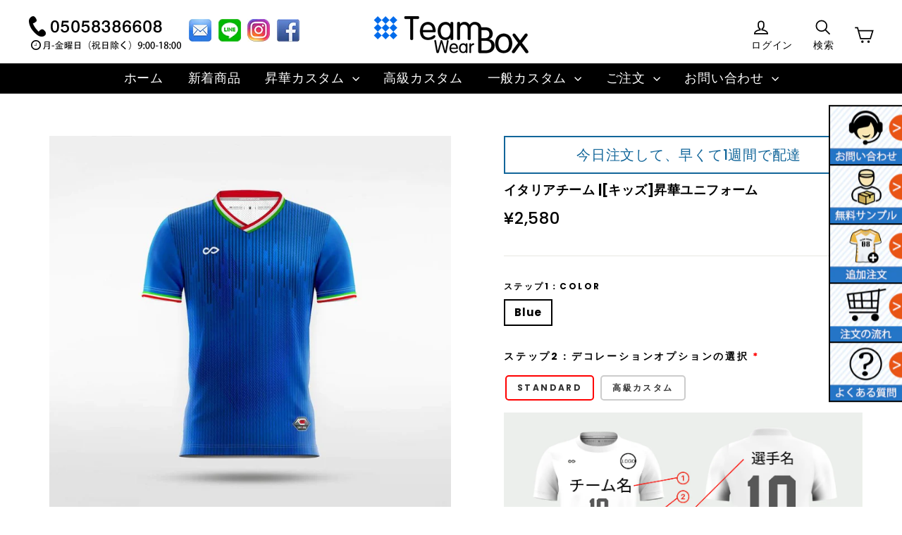

--- FILE ---
content_type: text/html; charset=utf-8
request_url: https://www.teamwearbox.com/products/team-italy-customized-kids-sublimated-football-shirt
body_size: 32570
content:
<!doctype html>
<!--[if IE 9 ]><html class="ie9 no-js"> <![endif]-->
<!--[if (gt IE 9)|!(IE)]><!--> <html class="no-js" lang="ja"> <!--<![endif]-->
<head>

  <meta charset="utf-8">
  <meta http-equiv="X-UA-Compatible" content="IE=edge,chrome=1">
  <meta name="viewport" content="width=device-width,initial-scale=1">
  <meta name="theme-color" content="#111111">
  <link rel="canonical" href="https://www.teamwearbox.com/products/team-italy-customized-kids-sublimated-football-shirt"><link rel="shortcut icon" href="//www.teamwearbox.com/cdn/shop/files/TWB-favicon_32x32.png?v=1661936990" type="image/png" />
<title>
  イタリアチーム |[キッズ]昇華ユニフォーム
&ndash; TeamwearBox
</title><meta name="description" content="商品情報 アイテム説明 — サッカーユニフォームとしてはもちろん、その他のスポーツやトレーニングにも最適です。襟元のタグは熱転写を採用し、肌に当たる不快感を取り除きました。 ◇納期 ご注文確定後、およそ5-7日で製作完了、その後工場より発送いたします。 ◇印刷種類 熱昇華 ◇種類 半袖?長袖?ノースリーブタイプ、メンズ?レディース?キッズ用を取り揃えております。 ※ご注意くださいレディースは、ウエスト部を絞り身体のラインに沿う作りとなっております。メンズとは作りが異なりますので、ご注意ください。 * 素材 — 独自のハイテク技術が生み出した、92％ポリエステルと8％スパンデックスで構成された生地。柔軟性、通気性、速乾性に優れているの"><meta property="og:site_name" content="TeamwearBox">
<meta property="og:url" content="https://www.teamwearbox.com/products/team-italy-customized-kids-sublimated-football-shirt">
<meta property="og:title" content="イタリアチーム |[キッズ]昇華ユニフォーム">
<meta property="og:type" content="product">
<meta property="og:description" content="商品情報 アイテム説明 — サッカーユニフォームとしてはもちろん、その他のスポーツやトレーニングにも最適です。襟元のタグは熱転写を採用し、肌に当たる不快感を取り除きました。 ◇納期 ご注文確定後、およそ5-7日で製作完了、その後工場より発送いたします。 ◇印刷種類 熱昇華 ◇種類 半袖?長袖?ノースリーブタイプ、メンズ?レディース?キッズ用を取り揃えております。 ※ご注意くださいレディースは、ウエスト部を絞り身体のラインに沿う作りとなっております。メンズとは作りが異なりますので、ご注意ください。 * 素材 — 独自のハイテク技術が生み出した、92％ポリエステルと8％スパンデックスで構成された生地。柔軟性、通気性、速乾性に優れているの"><meta property="og:price:amount" content="2,580">
  <meta property="og:price:currency" content="JPY"><meta property="og:image" content="http://www.teamwearbox.com/cdn/shop/products/3_cee8ba1c-13ab-4019-9223-5f50e95a8f84_1200x630.jpg?v=1656150670"><meta property="og:image" content="http://www.teamwearbox.com/cdn/shop/products/4_3559e1c2-b75a-45b7-bd0a-b2e73e4fd411_1200x630.jpg?v=1656150670"><meta property="og:image" content="http://www.teamwearbox.com/cdn/shop/products/1_8ee256d8-6757-4f0b-a27d-b47ba29f93c5_1200x630.jpg?v=1656150670">
<meta property="og:image:secure_url" content="https://www.teamwearbox.com/cdn/shop/products/3_cee8ba1c-13ab-4019-9223-5f50e95a8f84_1200x630.jpg?v=1656150670"><meta property="og:image:secure_url" content="https://www.teamwearbox.com/cdn/shop/products/4_3559e1c2-b75a-45b7-bd0a-b2e73e4fd411_1200x630.jpg?v=1656150670"><meta property="og:image:secure_url" content="https://www.teamwearbox.com/cdn/shop/products/1_8ee256d8-6757-4f0b-a27d-b47ba29f93c5_1200x630.jpg?v=1656150670">
<meta name="twitter:site" content="@">
<meta name="twitter:card" content="summary_large_image">
<meta name="twitter:title" content="イタリアチーム |[キッズ]昇華ユニフォーム">
<meta name="twitter:description" content="商品情報 アイテム説明 — サッカーユニフォームとしてはもちろん、その他のスポーツやトレーニングにも最適です。襟元のタグは熱転写を採用し、肌に当たる不快感を取り除きました。 ◇納期 ご注文確定後、およそ5-7日で製作完了、その後工場より発送いたします。 ◇印刷種類 熱昇華 ◇種類 半袖?長袖?ノースリーブタイプ、メンズ?レディース?キッズ用を取り揃えております。 ※ご注意くださいレディースは、ウエスト部を絞り身体のラインに沿う作りとなっております。メンズとは作りが異なりますので、ご注意ください。 * 素材 — 独自のハイテク技術が生み出した、92％ポリエステルと8％スパンデックスで構成された生地。柔軟性、通気性、速乾性に優れているの">
<link href="//www.teamwearbox.com/cdn/shop/t/3/assets/theme.scss.css?v=37734305048342719881698354956" rel="stylesheet" type="text/css" media="all" />
  
<link href="//fonts.googleapis.com/css?family=Poppins:500,700" rel="stylesheet" type="text/css" media="all" />

  <script>
    document.documentElement.className = document.documentElement.className.replace('no-js', 'js');

    window.theme = window.theme || {};
    theme.strings = {
      stockLabel: "[count] 在庫あり",
      cartSavings: "節約 [savings]",
      cartEmpty: "カートを空にする",
      cartTermsConfirmation: "チェックアウトするには、販売条件に同意する必要があります"
    };
    theme.settings = {
      cartType: "page",
      moneyFormat: "¥{{amount_no_decimals}}",
      themeVersion: "3.1.0"
    };
  </script>

  <script>window.performance && window.performance.mark && window.performance.mark('shopify.content_for_header.start');</script><meta name="google-site-verification" content="qgG591OvQ4YaUM3vzH6RZ32b0XnBSqfezw36WLsqqfc">
<meta id="shopify-digital-wallet" name="shopify-digital-wallet" content="/14057603130/digital_wallets/dialog">
<meta name="shopify-checkout-api-token" content="16fc96c80fddbb4c6e638b16d13027d6">
<meta id="in-context-paypal-metadata" data-shop-id="14057603130" data-venmo-supported="false" data-environment="production" data-locale="ja_JP" data-paypal-v4="true" data-currency="JPY">
<link rel="alternate" type="application/json+oembed" href="https://www.teamwearbox.com/products/team-italy-customized-kids-sublimated-football-shirt.oembed">
<script async="async" src="/checkouts/internal/preloads.js?locale=ja-JP"></script>
<script id="shopify-features" type="application/json">{"accessToken":"16fc96c80fddbb4c6e638b16d13027d6","betas":["rich-media-storefront-analytics"],"domain":"www.teamwearbox.com","predictiveSearch":false,"shopId":14057603130,"locale":"ja"}</script>
<script>var Shopify = Shopify || {};
Shopify.shop = "casefloral-custom.myshopify.com";
Shopify.locale = "ja";
Shopify.currency = {"active":"JPY","rate":"1.0"};
Shopify.country = "JP";
Shopify.theme = {"name":"Teamwearbox","id":121729155249,"schema_name":"Motion","schema_version":"3.1.0","theme_store_id":null,"role":"main"};
Shopify.theme.handle = "null";
Shopify.theme.style = {"id":null,"handle":null};
Shopify.cdnHost = "www.teamwearbox.com/cdn";
Shopify.routes = Shopify.routes || {};
Shopify.routes.root = "/";</script>
<script type="module">!function(o){(o.Shopify=o.Shopify||{}).modules=!0}(window);</script>
<script>!function(o){function n(){var o=[];function n(){o.push(Array.prototype.slice.apply(arguments))}return n.q=o,n}var t=o.Shopify=o.Shopify||{};t.loadFeatures=n(),t.autoloadFeatures=n()}(window);</script>
<script id="shop-js-analytics" type="application/json">{"pageType":"product"}</script>
<script defer="defer" async type="module" src="//www.teamwearbox.com/cdn/shopifycloud/shop-js/modules/v2/client.init-shop-cart-sync_0MstufBG.ja.esm.js"></script>
<script defer="defer" async type="module" src="//www.teamwearbox.com/cdn/shopifycloud/shop-js/modules/v2/chunk.common_jll-23Z1.esm.js"></script>
<script defer="defer" async type="module" src="//www.teamwearbox.com/cdn/shopifycloud/shop-js/modules/v2/chunk.modal_HXih6-AF.esm.js"></script>
<script type="module">
  await import("//www.teamwearbox.com/cdn/shopifycloud/shop-js/modules/v2/client.init-shop-cart-sync_0MstufBG.ja.esm.js");
await import("//www.teamwearbox.com/cdn/shopifycloud/shop-js/modules/v2/chunk.common_jll-23Z1.esm.js");
await import("//www.teamwearbox.com/cdn/shopifycloud/shop-js/modules/v2/chunk.modal_HXih6-AF.esm.js");

  window.Shopify.SignInWithShop?.initShopCartSync?.({"fedCMEnabled":true,"windoidEnabled":true});

</script>
<script>(function() {
  var isLoaded = false;
  function asyncLoad() {
    if (isLoaded) return;
    isLoaded = true;
    var urls = ["\/\/cdn.shopify.com\/proxy\/8dc362b3e5da89464c194335175632d0fe14d09c3f5031840463972914bf59e6\/api.kimonix.com\/kimonix_analytics.js?shop=casefloral-custom.myshopify.com\u0026sp-cache-control=cHVibGljLCBtYXgtYWdlPTkwMA","\/\/cdn.shopify.com\/proxy\/e16ec70edb8bee8ee5266243293f93fd9e09a5e57432bdedc0f4155f0cace8ee\/api.kimonix.com\/kimonix_void_script.js?shop=casefloral-custom.myshopify.com\u0026sp-cache-control=cHVibGljLCBtYXgtYWdlPTkwMA","https:\/\/node1.itoris.com\/dpo\/storefront\/include.js?shop=casefloral-custom.myshopify.com"];
    for (var i = 0; i < urls.length; i++) {
      var s = document.createElement('script');
      s.type = 'text/javascript';
      s.async = true;
      s.src = urls[i];
      var x = document.getElementsByTagName('script')[0];
      x.parentNode.insertBefore(s, x);
    }
  };
  if(window.attachEvent) {
    window.attachEvent('onload', asyncLoad);
  } else {
    window.addEventListener('load', asyncLoad, false);
  }
})();</script>
<script id="__st">var __st={"a":14057603130,"offset":28800,"reqid":"4219d6b4-37c8-4afc-9f58-4e8dc5a37b15-1769299835","pageurl":"www.teamwearbox.com\/products\/team-italy-customized-kids-sublimated-football-shirt","u":"d25bf9ef252f","p":"product","rtyp":"product","rid":7246753071281};</script>
<script>window.ShopifyPaypalV4VisibilityTracking = true;</script>
<script id="captcha-bootstrap">!function(){'use strict';const t='contact',e='account',n='new_comment',o=[[t,t],['blogs',n],['comments',n],[t,'customer']],c=[[e,'customer_login'],[e,'guest_login'],[e,'recover_customer_password'],[e,'create_customer']],r=t=>t.map((([t,e])=>`form[action*='/${t}']:not([data-nocaptcha='true']) input[name='form_type'][value='${e}']`)).join(','),a=t=>()=>t?[...document.querySelectorAll(t)].map((t=>t.form)):[];function s(){const t=[...o],e=r(t);return a(e)}const i='password',u='form_key',d=['recaptcha-v3-token','g-recaptcha-response','h-captcha-response',i],f=()=>{try{return window.sessionStorage}catch{return}},m='__shopify_v',_=t=>t.elements[u];function p(t,e,n=!1){try{const o=window.sessionStorage,c=JSON.parse(o.getItem(e)),{data:r}=function(t){const{data:e,action:n}=t;return t[m]||n?{data:e,action:n}:{data:t,action:n}}(c);for(const[e,n]of Object.entries(r))t.elements[e]&&(t.elements[e].value=n);n&&o.removeItem(e)}catch(o){console.error('form repopulation failed',{error:o})}}const l='form_type',E='cptcha';function T(t){t.dataset[E]=!0}const w=window,h=w.document,L='Shopify',v='ce_forms',y='captcha';let A=!1;((t,e)=>{const n=(g='f06e6c50-85a8-45c8-87d0-21a2b65856fe',I='https://cdn.shopify.com/shopifycloud/storefront-forms-hcaptcha/ce_storefront_forms_captcha_hcaptcha.v1.5.2.iife.js',D={infoText:'hCaptchaによる保護',privacyText:'プライバシー',termsText:'利用規約'},(t,e,n)=>{const o=w[L][v],c=o.bindForm;if(c)return c(t,g,e,D).then(n);var r;o.q.push([[t,g,e,D],n]),r=I,A||(h.body.append(Object.assign(h.createElement('script'),{id:'captcha-provider',async:!0,src:r})),A=!0)});var g,I,D;w[L]=w[L]||{},w[L][v]=w[L][v]||{},w[L][v].q=[],w[L][y]=w[L][y]||{},w[L][y].protect=function(t,e){n(t,void 0,e),T(t)},Object.freeze(w[L][y]),function(t,e,n,w,h,L){const[v,y,A,g]=function(t,e,n){const i=e?o:[],u=t?c:[],d=[...i,...u],f=r(d),m=r(i),_=r(d.filter((([t,e])=>n.includes(e))));return[a(f),a(m),a(_),s()]}(w,h,L),I=t=>{const e=t.target;return e instanceof HTMLFormElement?e:e&&e.form},D=t=>v().includes(t);t.addEventListener('submit',(t=>{const e=I(t);if(!e)return;const n=D(e)&&!e.dataset.hcaptchaBound&&!e.dataset.recaptchaBound,o=_(e),c=g().includes(e)&&(!o||!o.value);(n||c)&&t.preventDefault(),c&&!n&&(function(t){try{if(!f())return;!function(t){const e=f();if(!e)return;const n=_(t);if(!n)return;const o=n.value;o&&e.removeItem(o)}(t);const e=Array.from(Array(32),(()=>Math.random().toString(36)[2])).join('');!function(t,e){_(t)||t.append(Object.assign(document.createElement('input'),{type:'hidden',name:u})),t.elements[u].value=e}(t,e),function(t,e){const n=f();if(!n)return;const o=[...t.querySelectorAll(`input[type='${i}']`)].map((({name:t})=>t)),c=[...d,...o],r={};for(const[a,s]of new FormData(t).entries())c.includes(a)||(r[a]=s);n.setItem(e,JSON.stringify({[m]:1,action:t.action,data:r}))}(t,e)}catch(e){console.error('failed to persist form',e)}}(e),e.submit())}));const S=(t,e)=>{t&&!t.dataset[E]&&(n(t,e.some((e=>e===t))),T(t))};for(const o of['focusin','change'])t.addEventListener(o,(t=>{const e=I(t);D(e)&&S(e,y())}));const B=e.get('form_key'),M=e.get(l),P=B&&M;t.addEventListener('DOMContentLoaded',(()=>{const t=y();if(P)for(const e of t)e.elements[l].value===M&&p(e,B);[...new Set([...A(),...v().filter((t=>'true'===t.dataset.shopifyCaptcha))])].forEach((e=>S(e,t)))}))}(h,new URLSearchParams(w.location.search),n,t,e,['guest_login'])})(!0,!0)}();</script>
<script integrity="sha256-4kQ18oKyAcykRKYeNunJcIwy7WH5gtpwJnB7kiuLZ1E=" data-source-attribution="shopify.loadfeatures" defer="defer" src="//www.teamwearbox.com/cdn/shopifycloud/storefront/assets/storefront/load_feature-a0a9edcb.js" crossorigin="anonymous"></script>
<script data-source-attribution="shopify.dynamic_checkout.dynamic.init">var Shopify=Shopify||{};Shopify.PaymentButton=Shopify.PaymentButton||{isStorefrontPortableWallets:!0,init:function(){window.Shopify.PaymentButton.init=function(){};var t=document.createElement("script");t.src="https://www.teamwearbox.com/cdn/shopifycloud/portable-wallets/latest/portable-wallets.ja.js",t.type="module",document.head.appendChild(t)}};
</script>
<script data-source-attribution="shopify.dynamic_checkout.buyer_consent">
  function portableWalletsHideBuyerConsent(e){var t=document.getElementById("shopify-buyer-consent"),n=document.getElementById("shopify-subscription-policy-button");t&&n&&(t.classList.add("hidden"),t.setAttribute("aria-hidden","true"),n.removeEventListener("click",e))}function portableWalletsShowBuyerConsent(e){var t=document.getElementById("shopify-buyer-consent"),n=document.getElementById("shopify-subscription-policy-button");t&&n&&(t.classList.remove("hidden"),t.removeAttribute("aria-hidden"),n.addEventListener("click",e))}window.Shopify?.PaymentButton&&(window.Shopify.PaymentButton.hideBuyerConsent=portableWalletsHideBuyerConsent,window.Shopify.PaymentButton.showBuyerConsent=portableWalletsShowBuyerConsent);
</script>
<script data-source-attribution="shopify.dynamic_checkout.cart.bootstrap">document.addEventListener("DOMContentLoaded",(function(){function t(){return document.querySelector("shopify-accelerated-checkout-cart, shopify-accelerated-checkout")}if(t())Shopify.PaymentButton.init();else{new MutationObserver((function(e,n){t()&&(Shopify.PaymentButton.init(),n.disconnect())})).observe(document.body,{childList:!0,subtree:!0})}}));
</script>
<link id="shopify-accelerated-checkout-styles" rel="stylesheet" media="screen" href="https://www.teamwearbox.com/cdn/shopifycloud/portable-wallets/latest/accelerated-checkout-backwards-compat.css" crossorigin="anonymous">
<style id="shopify-accelerated-checkout-cart">
        #shopify-buyer-consent {
  margin-top: 1em;
  display: inline-block;
  width: 100%;
}

#shopify-buyer-consent.hidden {
  display: none;
}

#shopify-subscription-policy-button {
  background: none;
  border: none;
  padding: 0;
  text-decoration: underline;
  font-size: inherit;
  cursor: pointer;
}

#shopify-subscription-policy-button::before {
  box-shadow: none;
}

      </style>

<script>window.performance && window.performance.mark && window.performance.mark('shopify.content_for_header.end');</script>

<script>
    window.BOLD = window.BOLD || {};
    window.BOLD.options = {settings: {v1_variant_mode : true, hybrid_fix_auto_insert_inputs: true}};
</script><script>window.BOLD = window.BOLD || {};
    window.BOLD.common = window.BOLD.common || {};
    window.BOLD.common.Shopify = window.BOLD.common.Shopify || {};
    window.BOLD.common.Shopify.shop = {
      domain: 'www.teamwearbox.com',
      permanent_domain: 'casefloral-custom.myshopify.com',
      url: 'https://www.teamwearbox.com',
      secure_url: 'https://www.teamwearbox.com',
      money_format: "¥{{amount_no_decimals}}",
      currency: "JPY"
    };
    window.BOLD.common.Shopify.customer = {
      id: null,
      tags: null,
    };
    window.BOLD.common.Shopify.cart = {"note":null,"attributes":{},"original_total_price":0,"total_price":0,"total_discount":0,"total_weight":0.0,"item_count":0,"items":[],"requires_shipping":false,"currency":"JPY","items_subtotal_price":0,"cart_level_discount_applications":[],"checkout_charge_amount":0};
    window.BOLD.common.template = 'product';window.BOLD.common.Shopify.formatMoney = function(money, format) {
        function n(t, e) {
            return "undefined" == typeof t ? e : t
        }
        function r(t, e, r, i) {
            if (e = n(e, 2),
                r = n(r, ","),
                i = n(i, "."),
            isNaN(t) || null == t)
                return 0;
            t = (t / 100).toFixed(e);
            var o = t.split(".")
                , a = o[0].replace(/(\d)(?=(\d\d\d)+(?!\d))/g, "$1" + r)
                , s = o[1] ? i + o[1] : "";
            return a + s
        }
        "string" == typeof money && (money = money.replace(".", ""));
        var i = ""
            , o = /\{\{\s*(\w+)\s*\}\}/
            , a = format || window.BOLD.common.Shopify.shop.money_format || window.Shopify.money_format || "$ {{ amount }}";
        switch (a.match(o)[1]) {
            case "amount":
                i = r(money, 2, ",", ".");
                break;
            case "amount_no_decimals":
                i = r(money, 0, ",", ".");
                break;
            case "amount_with_comma_separator":
                i = r(money, 2, ".", ",");
                break;
            case "amount_no_decimals_with_comma_separator":
                i = r(money, 0, ".", ",");
                break;
            case "amount_with_space_separator":
                i = r(money, 2, " ", ",");
                break;
            case "amount_no_decimals_with_space_separator":
                i = r(money, 0, " ", ",");
                break;
            case "amount_with_apostrophe_separator":
                i = r(money, 2, "'", ".");
                break;
        }
        return a.replace(o, i);
    };
    window.BOLD.common.Shopify.saveProduct = function (handle, product, productData) {
      if (typeof handle === 'string' && typeof window.BOLD.common.Shopify.products[handle] === 'undefined') {
        if (typeof product === 'number') {
          window.BOLD.common.Shopify.handles[product] = handle;
          product = { id: product, product: productData };
        }
        window.BOLD.common.Shopify.products[handle] = product;
      }
    };
    window.BOLD.common.Shopify.saveVariant = function (variant_id, variant) {
      if (typeof variant_id === 'number' && typeof window.BOLD.common.Shopify.variants[variant_id] === 'undefined') {
        window.BOLD.common.Shopify.variants[variant_id] = variant;
      }
    };window.BOLD.common.Shopify.products = window.BOLD.common.Shopify.products || {};
    window.BOLD.common.Shopify.variants = window.BOLD.common.Shopify.variants || {};
    window.BOLD.common.Shopify.handles = window.BOLD.common.Shopify.handles || {};window.BOLD.common.Shopify.saveProduct("team-italy-customized-kids-sublimated-football-shirt", 7246753071281, {"id":7246753071281,"title":"イタリアチーム |[キッズ]昇華ユニフォーム","handle":"team-italy-customized-kids-sublimated-football-shirt","description":"\u003cp class=\"title\" style=\"margin-bottom: 10px;\"\u003e\u003cstrong style=\"font-size: 24px;\"\u003e商品情報\u003c\/strong\u003e\u003c\/p\u003e\n\u003chr\u003e\n\u003cp style=\"margin-top: 10px;\"\u003e\u003cbr\u003e\u003c\/p\u003e\n\u003cul class=\"product_introduce\"\u003e\n\u003cli style=\"width: 98%; word-wrap: break-word; padding: 0 1%;\"\u003e\n\u003cp class=\"title\" style=\"font-size: 22px; margin-bottom: 10px;\"\u003e\u003cspan style=\"font-size: 22px; white-space: normal; display: inline-block;\"\u003eアイテム説明 \u003cspan style=\"margin-left: 380px; display: inline-block;\"\u003e—\u003c\/span\u003e\u003c\/span\u003e\u003c\/p\u003e\n\u003chr\u003e\n\u003cp style=\"font-size: 14px; color: #000000; margin-top: 10px;\"\u003eサッカーユニフォームとしてはもちろん、その他のスポーツやトレーニングにも最適です。\u003cbr\u003e襟元のタグは熱転写を採用し、肌に当たる不快感を取り除きました。\u003c\/p\u003e\n\u003cbr\u003e\n\u003cp style=\"font-size: 20px;\"\u003e\u003cstrong\u003e◇納期\u003c\/strong\u003e\u003c\/p\u003e\n\u003cbr\u003e\n\u003cp style=\"font-size: 14px; color: #000000;\"\u003eご注文確定後、およそ5-7日で製作完了、その後工場より発送いたします。\u003c\/p\u003e\n\u003cbr\u003e\n\u003cp style=\"font-size: 20px;\"\u003e\u003cstrong\u003e◇印刷種類\u003c\/strong\u003e\u003c\/p\u003e\n\u003cbr\u003e\n\u003cp style=\"font-size: 14px; color: #000000;\"\u003e熱昇華\u003c\/p\u003e\n\u003cbr\u003e\n\u003cp style=\"font-size: 20px;\"\u003e\u003cstrong\u003e◇種類\u003c\/strong\u003e\u003c\/p\u003e\n\u003cbr\u003e\n\u003cp style=\"font-size: 14px; color: #000000;\"\u003e半袖?長袖?ノースリーブタイプ、メンズ?レディース?キッズ用を取り揃えております。\u003c\/p\u003e\n\u003cbr\u003e\n\u003cp style=\"font-size: 14px; color: #000000;\"\u003e※ご注意ください\u003cbr\u003eレディースは、ウエスト部を絞り身体のラインに沿う作りとなっております。\u003cbr\u003eメンズとは作りが異なりますので、ご注意ください。\u003c\/p\u003e\n\u003c\/li\u003e\n\u003c\/ul\u003e\n*\n\u003cul class=\"material\"\u003e\n\u003cli style=\"width: 98%; word-wrap: break-word; padding: 0 1%;\"\u003e\n\u003cp class=\"title\" style=\"font-size: 22px; margin-bottom: 10px;\"\u003e\u003cspan style=\"display: inline-block;\"\u003e素材 \u003cspan style=\"margin-left: 470px; display: inline-block;\"\u003e—\u003c\/span\u003e\u003c\/span\u003e\u003c\/p\u003e\n\u003chr\u003e\n\u003cp style=\"font-size: 14px; margin-top: 10px;\"\u003e\u003cspan style=\"font-size: 14px;\"\u003e独自のハイテク技術が生み出した、92％ポリエステルと8％スパンデックスで構成された生地。\u003cbr\u003e柔軟性、通気性、速乾性に優れているのが特徴です。\u003cbr\u003e軽量繊維が肌の水分を即時に吸収?発散してくれます。\u003cbr\u003e適度な伸縮性があり、身体に心地よくフィットします。\u003cbr\u003e汗による不快感を取り除き、快適な着心地を提供いたします。\u003c\/span\u003e\u003c\/p\u003e\n\u003c\/li\u003e\n\u003c\/ul\u003e\n*\n\u003cdiv\u003e\n\u003cp class=\"title\" style=\"margin-bottom: 10px; margin-top: 20px;\"\u003e\u003cspan style=\"font-size: 24px;\"\u003e\u003cstrong\u003eサイズ表\u003c\/strong\u003e\u003c\/span\u003e\u003c\/p\u003e\n\u003chr\u003e\n\u003cbr\u003e\n\u003ctable class=\"woman_size\" style=\"border-collapse: collapse; width: 100%; height: 80%; border: 1px solid #D5D0D6;\" cellspacing=\"0\" cellpadding=\"2\" border=\"1\" bordercolor=\"rgb(213,208,214)\"\u003e\n\u003ctbody\u003e\n\u003ctr style=\"background: #EEEEEE;\"\u003e\n\u003ctd style=\"text-align: center;\" text-align:center=\"\"\u003eキッズサイズ\u003cbr\u003e（cm）\u003c\/td\u003e\n\u003ctd style=\"text-align: center;\" text-align:center=\"\"\u003eXXXS\/100\u003c\/td\u003e\n\u003ctd style=\"text-align: center;\" text-align:center=\"\"\u003eXXS\/110\u003c\/td\u003e\n\u003ctd style=\"text-align: center;\" text-align:center=\"\"\u003eXS\/120\u003c\/td\u003e\n\u003ctd style=\"text-align: center;\" text-align:center=\"\"\u003eS\/130\u003c\/td\u003e\n\u003ctd style=\"text-align: center;\" text-align:center=\"\"\u003eM\/140\u003c\/td\u003e\n\u003ctd style=\"text-align: center;\" text-align:center=\"\"\u003eL\/150\u003c\/td\u003e\n\u003ctd style=\"text-align: center;\" text-align:center=\"\"\u003eXL\/160?\u003c\/td\u003e\n\u003c\/tr\u003e\n\u003ctr\u003e\n\u003ctd style=\"text-align: center;\" text-align:center=\"\"\u003e\n\u003cspan style=\"color: #111111; font-family: Verdana, Roboto;\"\u003e\u003cspan style=\"color: #111111; font-family: Verdana, Roboto; text-align: center; white-space: normal;\"\u003e着丈\u003c\/span\u003e\u003c\/span\u003e\u003cbr\u003e\n\u003c\/td\u003e\n\u003ctd style=\"text-align: center;\" text-align:center=\"\"\u003e46\u003c\/td\u003e\n\u003ctd style=\"text-align: center;\" text-align:center=\"\"\u003e49\u003c\/td\u003e\n\u003ctd style=\"text-align: center;\" text-align:center=\"\"\u003e52\u003c\/td\u003e\n\u003ctd style=\"text-align: center;\" text-align:center=\"\"\u003e55\u003c\/td\u003e\n\u003ctd style=\"text-align: center;\" text-align:center=\"\"\u003e58\u003c\/td\u003e\n\u003ctd style=\"text-align: center;\" text-align:center=\"\"\u003e62\u003c\/td\u003e\n\u003ctd style=\"text-align: center;\" text-align:center=\"\"\u003e66\u003c\/td\u003e\n\u003c\/tr\u003e\n\u003ctr\u003e\n\u003ctd style=\"text-align: center;\" text-align:center=\"\"\u003e\n\u003cspan style=\"color: #111111; font-family: Verdana, Roboto;\"\u003e\u003cspan style=\"color: #111111; font-family: Verdana, Roboto; text-align: center; white-space: normal;\"\u003eバスト\u003c\/span\u003e\u003c\/span\u003e\u003cbr\u003e\n\u003c\/td\u003e\n\u003ctd style=\"text-align: center;\" text-align:center=\"\"\u003e71\u003c\/td\u003e\n\u003ctd style=\"text-align: center;\" text-align:center=\"\"\u003e73\u003c\/td\u003e\n\u003ctd style=\"text-align: center;\" text-align:center=\"\"\u003e75\u003c\/td\u003e\n\u003ctd style=\"text-align: center;\" text-align:center=\"\"\u003e80\u003c\/td\u003e\n\u003ctd style=\"text-align: center;\" text-align:center=\"\"\u003e85\u003c\/td\u003e\n\u003ctd style=\"text-align: center;\" text-align:center=\"\"\u003e90\u003c\/td\u003e\n\u003ctd style=\"text-align: center;\" text-align:center=\"\"\u003e94\u003c\/td\u003e\n\u003c\/tr\u003e\n\u003ctr\u003e\n\u003ctd style=\"text-align: center;\" text-align:center=\"\"\u003e\n\u003cspan style=\"color: #111111; font-family: Verdana, Roboto;\"\u003e\u003cspan style=\"text-align: center; white-space: normal;\"\u003e裾幅\u003c\/span\u003e\u003c\/span\u003e\u003cbr\u003e\n\u003c\/td\u003e\n\u003ctd style=\"text-align: center;\" text-align:center=\"\"\u003e71\u003c\/td\u003e\n\u003ctd style=\"text-align: center;\" text-align:center=\"\"\u003e73\u003c\/td\u003e\n\u003ctd style=\"text-align: center;\" text-align:center=\"\"\u003e75\u003c\/td\u003e\n\u003ctd style=\"text-align: center;\" text-align:center=\"\"\u003e80\u003c\/td\u003e\n\u003ctd style=\"text-align: center;\" text-align:center=\"\"\u003e85\u003c\/td\u003e\n\u003ctd style=\"text-align: center;\" text-align:center=\"\"\u003e90\u003c\/td\u003e\n\u003ctd style=\"text-align: center;\" text-align:center=\"\"\u003e94\u003c\/td\u003e\n\u003c\/tr\u003e\n\u003ctr\u003e\n\u003ctd style=\"text-align: center;\" text-align:center=\"\"\u003e\u003cspan style=\"color: #111111; font-family: Verdana, Roboto;\"\u003e肩幅\u003c\/span\u003e\u003c\/td\u003e\n\u003ctd style=\"text-align: center;\" text-align:center=\"\"\u003e27\u003c\/td\u003e\n\u003ctd style=\"text-align: center;\" text-align:center=\"\"\u003e29\u003c\/td\u003e\n\u003ctd style=\"text-align: center;\" text-align:center=\"\"\u003e31.4\u003c\/td\u003e\n\u003ctd style=\"text-align: center;\" text-align:center=\"\"\u003e33\u003c\/td\u003e\n\u003ctd style=\"text-align: center;\" text-align:center=\"\"\u003e34.6\u003c\/td\u003e\n\u003ctd style=\"text-align: center;\" text-align:center=\"\"\u003e36.6\u003c\/td\u003e\n\u003ctd style=\"text-align: center;\" text-align:center=\"\"\u003e\u003cspan style=\"text-align: center; white-space: normal;\"\u003e38.6\u003c\/span\u003e\u003c\/td\u003e\n\u003c\/tr\u003e\n\u003c\/tbody\u003e\n\u003c\/table\u003e\n\u003ctable class=\"size\" style=\"border-collapse: collapse; width: 100%; height: 80%; border: 1px solid #D5D0D6; margin-top: 10px;\" cellspacing=\"0\" cellpadding=\"2\" border=\"1\" bordercolor=\"rgb(213,208,214)\"\u003e\n\u003ctbody\u003e\n\u003ctr style=\"background: #EEEEEE;\"\u003e\n\u003ctd style=\"text-align: center;\" text-align:center=\"\"\u003e成人男性サイズ\u003cbr\u003e（cm）\u003c\/td\u003e\n\u003ctd style=\"text-align: center;\" text-align:center=\"\"\u003eS\u003c\/td\u003e\n\u003ctd style=\"text-align: center;\" text-align:center=\"\"\u003eM\u003c\/td\u003e\n\u003ctd style=\"text-align: center;\" text-align:center=\"\"\u003eL\u003c\/td\u003e\n\u003ctd style=\"text-align: center;\" text-align:center=\"\"\u003eXL\u003c\/td\u003e\n\u003ctd style=\"text-align: center;\" text-align:center=\"\"\u003eXXL\u003c\/td\u003e\n\u003c\/tr\u003e\n\u003ctr\u003e\n\u003ctd style=\"text-align: center;\"\u003e参考身長\u003cbr\u003e\n\u003c\/td\u003e\n\u003ctd style=\"text-align: center;\"\u003e165-170\u003cbr\u003e\n\u003c\/td\u003e\n\u003ctd style=\"text-align: center;\"\u003e170-175\u003cbr\u003e\n\u003c\/td\u003e\n\u003ctd style=\"text-align: center;\"\u003e175-180\u003cbr\u003e\n\u003c\/td\u003e\n\u003ctd style=\"text-align: center;\"\u003e180-185\u003cbr\u003e\n\u003c\/td\u003e\n\u003ctd style=\"text-align: center;\"\u003e185-190\u003cbr\u003e\n\u003c\/td\u003e\n\u003c\/tr\u003e\n\u003ctr\u003e\n\u003ctd style=\"text-align: center;\" text-align:center=\"\"\u003e\n\u003cspan style=\"color: #111111; font-family: Verdana, Roboto;\"\u003e着丈\u003c\/span\u003e\u003cbr\u003e\n\u003c\/td\u003e\n\u003ctd style=\"text-align: center;\" text-align:center=\"\"\u003e69\u003c\/td\u003e\n\u003ctd style=\"text-align: center;\" text-align:center=\"\"\u003e71\u003c\/td\u003e\n\u003ctd style=\"text-align: center;\" text-align:center=\"\"\u003e73\u003c\/td\u003e\n\u003ctd style=\"text-align: center;\" text-align:center=\"\"\u003e76\u003c\/td\u003e\n\u003ctd style=\"text-align: center;\" text-align:center=\"\"\u003e78.5\u003c\/td\u003e\n\u003c\/tr\u003e\n\u003ctr\u003e\n\u003ctd style=\"text-align: center;\" text-align:center=\"\"\u003e\n\u003cspan style=\"color: #111111; font-family: Verdana, Roboto; text-align: center; white-space: normal;\"\u003eバスト\u003c\/span\u003e\u003cbr\u003e\n\u003c\/td\u003e\n\u003ctd style=\"text-align: center;\" text-align:center=\"\"\u003e94\u003c\/td\u003e\n\u003ctd style=\"text-align: center;\" text-align:center=\"\"\u003e98\u003c\/td\u003e\n\u003ctd style=\"text-align: center;\" text-align:center=\"\"\u003e102\u003c\/td\u003e\n\u003ctd style=\"text-align: center;\" text-align:center=\"\"\u003e110\u003c\/td\u003e\n\u003ctd style=\"text-align: center;\" text-align:center=\"\"\u003e116\u003c\/td\u003e\n\u003c\/tr\u003e\n\u003ctr\u003e\n\u003ctd style=\"text-align: center;\" text-align:center=\"\"\u003eウエスト\u003cbr\u003e\n\u003c\/td\u003e\n\u003ctd style=\"text-align: center;\" text-align:center=\"\"\u003e84\u003c\/td\u003e\n\u003ctd style=\"text-align: center;\" text-align:center=\"\"\u003e88\u003c\/td\u003e\n\u003ctd style=\"text-align: center;\" text-align:center=\"\"\u003e92\u003c\/td\u003e\n\u003ctd style=\"text-align: center;\" text-align:center=\"\"\u003e104\u003c\/td\u003e\n\u003ctd style=\"text-align: center;\" text-align:center=\"\"\u003e112\u003c\/td\u003e\n\u003c\/tr\u003e\n\u003ctr\u003e\n\u003ctd style=\"text-align: center;\" text-align:center=\"\"\u003e裾幅\u003cbr\u003e\n\u003c\/td\u003e\n\u003ctd style=\"text-align: center;\" text-align:center=\"\"\u003e94\u003c\/td\u003e\n\u003ctd style=\"text-align: center;\" text-align:center=\"\"\u003e98\u003c\/td\u003e\n\u003ctd style=\"text-align: center;\" text-align:center=\"\"\u003e102\u003c\/td\u003e\n\u003ctd style=\"text-align: center;\" text-align:center=\"\"\u003e108\u003c\/td\u003e\n\u003ctd style=\"text-align: center;\" text-align:center=\"\"\u003e114\u003c\/td\u003e\n\u003c\/tr\u003e\n\u003ctr\u003e\n\u003ctd style=\"text-align: center;\" text-align:center=\"\"\u003e袖丈\u003cbr\u003e\n\u003c\/td\u003e\n\u003ctd style=\"text-align: center;\" text-align:center=\"\"\u003e41.4\u003c\/td\u003e\n\u003ctd style=\"text-align: center;\" text-align:center=\"\"\u003e43\u003c\/td\u003e\n\u003ctd style=\"text-align: center;\" text-align:center=\"\"\u003e44.6\u003c\/td\u003e\n\u003ctd style=\"text-align: center;\" text-align:center=\"\"\u003e47\u003c\/td\u003e\n\u003ctd style=\"text-align: center;\" text-align:center=\"\"\u003e49.5\u003c\/td\u003e\n\u003c\/tr\u003e\n\u003c\/tbody\u003e\n\u003ctbody\u003e\n\u003ctr style=\"background: #EEEEEE;\"\u003e\n\u003ctd style=\"text-align: center;\" text-align:center=\"\"\u003e成人女性サイズ\u003cbr\u003e（cm）\u003c\/td\u003e\n\u003ctd style=\"text-align: center;\" text-align:center=\"\"\u003eS\u003c\/td\u003e\n\u003ctd style=\"text-align: center;\" text-align:center=\"\"\u003eM\u003c\/td\u003e\n\u003ctd style=\"text-align: center;\" text-align:center=\"\"\u003eL\u003c\/td\u003e\n\u003ctd style=\"text-align: center;\" text-align:center=\"\"\u003eXL\u003c\/td\u003e\n\u003c\/tr\u003e\n\u003ctr\u003e\n\u003ctd style=\"text-align: center;\"\u003e\n\u003cspan style=\"text-align: center; white-space: normal;\"\u003e参考身長\u003c\/span\u003e\u003cspan style=\"text-align: center; white-space: normal;\"\u003e\u003c\/span\u003e\u003cspan style=\"text-align: center; white-space: normal;\"\u003e\u003c\/span\u003e\u003cbr\u003e\n\u003c\/td\u003e\n\u003ctd style=\"text-align: center;\"\u003e155-160\u003cbr\u003e\n\u003c\/td\u003e\n\u003ctd style=\"text-align: center;\"\u003e160-165\u003cbr\u003e\n\u003c\/td\u003e\n\u003ctd style=\"text-align: center;\"\u003e165-170\u003cbr\u003e\n\u003c\/td\u003e\n\u003ctd style=\"text-align: center;\"\u003e170-175\u003cbr\u003e\n\u003c\/td\u003e\n\u003c\/tr\u003e\n\u003ctr\u003e\n\u003ctd style=\"text-align: center;\" text-align:center=\"\"\u003e\n\u003cspan style=\"color: #111111; font-family: Verdana, Roboto;\"\u003e\u003cspan style=\"color: #111111; font-family: Verdana, Roboto; text-align: center; white-space: normal;\"\u003e着丈\u003c\/span\u003e\u003c\/span\u003e\u003cbr\u003e\n\u003c\/td\u003e\n\u003ctd style=\"text-align: center;\" text-align:center=\"\"\u003e61\u003c\/td\u003e\n\u003ctd style=\"text-align: center;\" text-align:center=\"\"\u003e63\u003c\/td\u003e\n\u003ctd style=\"text-align: center;\" text-align:center=\"\"\u003e65\u003c\/td\u003e\n\u003ctd style=\"text-align: center;\" text-align:center=\"\"\u003e67\u003c\/td\u003e\n\u003c\/tr\u003e\n\u003ctr\u003e\n\u003ctd style=\"text-align: center;\" text-align:center=\"\"\u003e\n\u003cspan style=\"color: #111111; font-family: Verdana, Roboto;\"\u003e\u003cspan style=\"text-align: center; white-space: normal; color: #111111; font-family: Verdana, Roboto;\"\u003eバスト\u003c\/span\u003e\u003cspan style=\"text-align: center; white-space: normal;\"\u003e\u003c\/span\u003e\u003c\/span\u003e\u003cbr\u003e\n\u003c\/td\u003e\n\u003ctd style=\"text-align: center;\" text-align:center=\"\"\u003e87\u003c\/td\u003e\n\u003ctd style=\"text-align: center;\" text-align:center=\"\"\u003e91\u003c\/td\u003e\n\u003ctd style=\"text-align: center;\" text-align:center=\"\"\u003e95\u003c\/td\u003e\n\u003ctd style=\"text-align: center;\" text-align:center=\"\"\u003e99\u003c\/td\u003e\n\u003c\/tr\u003e\n\u003ctr\u003e\n\u003ctd style=\"text-align: center;\" text-align:center=\"\"\u003e\n\u003cspan style=\"text-align: center; white-space: normal;\"\u003eウエスト\u003c\/span\u003e\u003cspan style=\"text-align: center; white-space: normal;\"\u003e\u003c\/span\u003e\u003cbr\u003e\n\u003c\/td\u003e\n\u003ctd style=\"text-align: center;\" text-align:center=\"\"\u003e76\u003c\/td\u003e\n\u003ctd style=\"text-align: center;\" text-align:center=\"\"\u003e80\u003c\/td\u003e\n\u003ctd style=\"text-align: center;\" text-align:center=\"\"\u003e84\u003c\/td\u003e\n\u003ctd style=\"text-align: center;\" text-align:center=\"\"\u003e88\u003c\/td\u003e\n\u003c\/tr\u003e\n\u003ctr\u003e\n\u003ctd style=\"text-align: center;\" text-align:center=\"\"\u003e\n\u003cspan style=\"text-align: center; white-space: normal;\"\u003e袖丈\u003c\/span\u003e\u003cspan style=\"text-align: center; white-space: normal;\"\u003e\u003c\/span\u003e\u003cbr\u003e\n\u003c\/td\u003e\n\u003ctd style=\"text-align: center;\" text-align:center=\"\"\u003e16\u003c\/td\u003e\n\u003ctd style=\"text-align: center;\" text-align:center=\"\"\u003e17\u003c\/td\u003e\n\u003ctd style=\"text-align: center;\" text-align:center=\"\"\u003e18\u003c\/td\u003e\n\u003ctd style=\"text-align: center;\" text-align:center=\"\"\u003e19\u003c\/td\u003e\n\u003c\/tr\u003e\n\u003ctr\u003e\n\u003ctd style=\"text-align: center;\" text-align:center=\"\"\u003e\n\u003cspan style=\"text-align: center; white-space: normal;\"\u003e裾幅\u003c\/span\u003e\u003cspan style=\"text-align: center; white-space: normal;\"\u003e\u003c\/span\u003e\u003cbr\u003e\n\u003c\/td\u003e\n\u003ctd style=\"text-align: center;\" text-align:center=\"\"\u003e94\u003c\/td\u003e\n\u003ctd style=\"text-align: center;\" text-align:center=\"\"\u003e98\u003c\/td\u003e\n\u003ctd style=\"text-align: center;\" text-align:center=\"\"\u003e102\u003c\/td\u003e\n\u003ctd style=\"text-align: center;\" text-align:center=\"\"\u003e106\u003c\/td\u003e\n\u003c\/tr\u003e\n\u003c\/tbody\u003e\n\u003c\/table\u003e\n\u003cbr\u003e\u003cbr\u003e\n\u003ctable class=\"child_size\" style=\"border-collapse: collapse; width: 100%; height: 80%; border: 1px solid #D5D0D6;\" cellspacing=\"0\" cellpadding=\"2\" border=\"1\" bordercolor=\"rgb(213,208,214)\"\u003e\u003c\/table\u003e\n\u003c\/div\u003e","published_at":"2022-06-16T16:11:52+08:00","created_at":"2022-06-16T16:11:56+08:00","vendor":"Cikers Sports","type":"Soccer Jersey","tags":["customize","pricetype_jersey","print_sublimated","youth sublimated jersey","各国代表風"],"price":258000,"price_min":258000,"price_max":258000,"available":true,"price_varies":false,"compare_at_price":null,"compare_at_price_min":0,"compare_at_price_max":0,"compare_at_price_varies":false,"variants":[{"id":41901759135921,"title":"Blue \/ XXXS","option1":"Blue","option2":"XXXS","option3":null,"sku":"KSSJ-0974","requires_shipping":true,"taxable":false,"featured_image":{"id":32253922279601,"product_id":7246753071281,"position":3,"created_at":"2022-06-25T17:51:10+08:00","updated_at":"2022-06-25T17:51:10+08:00","alt":null,"width":1080,"height":1080,"src":"\/\/www.teamwearbox.com\/cdn\/shop\/products\/1_8ee256d8-6757-4f0b-a27d-b47ba29f93c5.jpg?v=1656150670","variant_ids":[41901759135921,41901759168689,41901759201457,41901759234225,41901759266993,41901759299761,41901759332529]},"available":true,"name":"イタリアチーム |[キッズ]昇華ユニフォーム - Blue \/ XXXS","public_title":"Blue \/ XXXS","options":["Blue","XXXS"],"price":258000,"weight":122,"compare_at_price":null,"inventory_management":null,"barcode":null,"featured_media":{"alt":null,"id":24602188611761,"position":3,"preview_image":{"aspect_ratio":1.0,"height":1080,"width":1080,"src":"\/\/www.teamwearbox.com\/cdn\/shop\/products\/1_8ee256d8-6757-4f0b-a27d-b47ba29f93c5.jpg?v=1656150670"}},"requires_selling_plan":false,"selling_plan_allocations":[]},{"id":41901759168689,"title":"Blue \/ XXS","option1":"Blue","option2":"XXS","option3":null,"sku":"KSSJ-0975","requires_shipping":true,"taxable":false,"featured_image":{"id":32253922279601,"product_id":7246753071281,"position":3,"created_at":"2022-06-25T17:51:10+08:00","updated_at":"2022-06-25T17:51:10+08:00","alt":null,"width":1080,"height":1080,"src":"\/\/www.teamwearbox.com\/cdn\/shop\/products\/1_8ee256d8-6757-4f0b-a27d-b47ba29f93c5.jpg?v=1656150670","variant_ids":[41901759135921,41901759168689,41901759201457,41901759234225,41901759266993,41901759299761,41901759332529]},"available":true,"name":"イタリアチーム |[キッズ]昇華ユニフォーム - Blue \/ XXS","public_title":"Blue \/ XXS","options":["Blue","XXS"],"price":258000,"weight":122,"compare_at_price":null,"inventory_management":null,"barcode":null,"featured_media":{"alt":null,"id":24602188611761,"position":3,"preview_image":{"aspect_ratio":1.0,"height":1080,"width":1080,"src":"\/\/www.teamwearbox.com\/cdn\/shop\/products\/1_8ee256d8-6757-4f0b-a27d-b47ba29f93c5.jpg?v=1656150670"}},"requires_selling_plan":false,"selling_plan_allocations":[]},{"id":41901759201457,"title":"Blue \/ XS","option1":"Blue","option2":"XS","option3":null,"sku":"KSSJ-0976","requires_shipping":true,"taxable":false,"featured_image":{"id":32253922279601,"product_id":7246753071281,"position":3,"created_at":"2022-06-25T17:51:10+08:00","updated_at":"2022-06-25T17:51:10+08:00","alt":null,"width":1080,"height":1080,"src":"\/\/www.teamwearbox.com\/cdn\/shop\/products\/1_8ee256d8-6757-4f0b-a27d-b47ba29f93c5.jpg?v=1656150670","variant_ids":[41901759135921,41901759168689,41901759201457,41901759234225,41901759266993,41901759299761,41901759332529]},"available":true,"name":"イタリアチーム |[キッズ]昇華ユニフォーム - Blue \/ XS","public_title":"Blue \/ XS","options":["Blue","XS"],"price":258000,"weight":122,"compare_at_price":null,"inventory_management":null,"barcode":null,"featured_media":{"alt":null,"id":24602188611761,"position":3,"preview_image":{"aspect_ratio":1.0,"height":1080,"width":1080,"src":"\/\/www.teamwearbox.com\/cdn\/shop\/products\/1_8ee256d8-6757-4f0b-a27d-b47ba29f93c5.jpg?v=1656150670"}},"requires_selling_plan":false,"selling_plan_allocations":[]},{"id":41901759234225,"title":"Blue \/ S","option1":"Blue","option2":"S","option3":null,"sku":"KSSJ-0977","requires_shipping":true,"taxable":false,"featured_image":{"id":32253922279601,"product_id":7246753071281,"position":3,"created_at":"2022-06-25T17:51:10+08:00","updated_at":"2022-06-25T17:51:10+08:00","alt":null,"width":1080,"height":1080,"src":"\/\/www.teamwearbox.com\/cdn\/shop\/products\/1_8ee256d8-6757-4f0b-a27d-b47ba29f93c5.jpg?v=1656150670","variant_ids":[41901759135921,41901759168689,41901759201457,41901759234225,41901759266993,41901759299761,41901759332529]},"available":true,"name":"イタリアチーム |[キッズ]昇華ユニフォーム - Blue \/ S","public_title":"Blue \/ S","options":["Blue","S"],"price":258000,"weight":122,"compare_at_price":null,"inventory_management":null,"barcode":null,"featured_media":{"alt":null,"id":24602188611761,"position":3,"preview_image":{"aspect_ratio":1.0,"height":1080,"width":1080,"src":"\/\/www.teamwearbox.com\/cdn\/shop\/products\/1_8ee256d8-6757-4f0b-a27d-b47ba29f93c5.jpg?v=1656150670"}},"requires_selling_plan":false,"selling_plan_allocations":[]},{"id":41901759266993,"title":"Blue \/ M","option1":"Blue","option2":"M","option3":null,"sku":"KSSJ-0978","requires_shipping":true,"taxable":false,"featured_image":{"id":32253922279601,"product_id":7246753071281,"position":3,"created_at":"2022-06-25T17:51:10+08:00","updated_at":"2022-06-25T17:51:10+08:00","alt":null,"width":1080,"height":1080,"src":"\/\/www.teamwearbox.com\/cdn\/shop\/products\/1_8ee256d8-6757-4f0b-a27d-b47ba29f93c5.jpg?v=1656150670","variant_ids":[41901759135921,41901759168689,41901759201457,41901759234225,41901759266993,41901759299761,41901759332529]},"available":true,"name":"イタリアチーム |[キッズ]昇華ユニフォーム - Blue \/ M","public_title":"Blue \/ M","options":["Blue","M"],"price":258000,"weight":122,"compare_at_price":null,"inventory_management":null,"barcode":null,"featured_media":{"alt":null,"id":24602188611761,"position":3,"preview_image":{"aspect_ratio":1.0,"height":1080,"width":1080,"src":"\/\/www.teamwearbox.com\/cdn\/shop\/products\/1_8ee256d8-6757-4f0b-a27d-b47ba29f93c5.jpg?v=1656150670"}},"requires_selling_plan":false,"selling_plan_allocations":[]},{"id":41901759299761,"title":"Blue \/ L","option1":"Blue","option2":"L","option3":null,"sku":"KSSJ-0979","requires_shipping":true,"taxable":false,"featured_image":{"id":32253922279601,"product_id":7246753071281,"position":3,"created_at":"2022-06-25T17:51:10+08:00","updated_at":"2022-06-25T17:51:10+08:00","alt":null,"width":1080,"height":1080,"src":"\/\/www.teamwearbox.com\/cdn\/shop\/products\/1_8ee256d8-6757-4f0b-a27d-b47ba29f93c5.jpg?v=1656150670","variant_ids":[41901759135921,41901759168689,41901759201457,41901759234225,41901759266993,41901759299761,41901759332529]},"available":true,"name":"イタリアチーム |[キッズ]昇華ユニフォーム - Blue \/ L","public_title":"Blue \/ L","options":["Blue","L"],"price":258000,"weight":122,"compare_at_price":null,"inventory_management":null,"barcode":null,"featured_media":{"alt":null,"id":24602188611761,"position":3,"preview_image":{"aspect_ratio":1.0,"height":1080,"width":1080,"src":"\/\/www.teamwearbox.com\/cdn\/shop\/products\/1_8ee256d8-6757-4f0b-a27d-b47ba29f93c5.jpg?v=1656150670"}},"requires_selling_plan":false,"selling_plan_allocations":[]},{"id":41901759332529,"title":"Blue \/ XL","option1":"Blue","option2":"XL","option3":null,"sku":"KSSJ-0980","requires_shipping":true,"taxable":false,"featured_image":{"id":32253922279601,"product_id":7246753071281,"position":3,"created_at":"2022-06-25T17:51:10+08:00","updated_at":"2022-06-25T17:51:10+08:00","alt":null,"width":1080,"height":1080,"src":"\/\/www.teamwearbox.com\/cdn\/shop\/products\/1_8ee256d8-6757-4f0b-a27d-b47ba29f93c5.jpg?v=1656150670","variant_ids":[41901759135921,41901759168689,41901759201457,41901759234225,41901759266993,41901759299761,41901759332529]},"available":true,"name":"イタリアチーム |[キッズ]昇華ユニフォーム - Blue \/ XL","public_title":"Blue \/ XL","options":["Blue","XL"],"price":258000,"weight":122,"compare_at_price":null,"inventory_management":null,"barcode":null,"featured_media":{"alt":null,"id":24602188611761,"position":3,"preview_image":{"aspect_ratio":1.0,"height":1080,"width":1080,"src":"\/\/www.teamwearbox.com\/cdn\/shop\/products\/1_8ee256d8-6757-4f0b-a27d-b47ba29f93c5.jpg?v=1656150670"}},"requires_selling_plan":false,"selling_plan_allocations":[]}],"images":["\/\/www.teamwearbox.com\/cdn\/shop\/products\/3_cee8ba1c-13ab-4019-9223-5f50e95a8f84.jpg?v=1656150670","\/\/www.teamwearbox.com\/cdn\/shop\/products\/4_3559e1c2-b75a-45b7-bd0a-b2e73e4fd411.jpg?v=1656150670","\/\/www.teamwearbox.com\/cdn\/shop\/products\/1_8ee256d8-6757-4f0b-a27d-b47ba29f93c5.jpg?v=1656150670","\/\/www.teamwearbox.com\/cdn\/shop\/products\/2_067dbe2e-a9ea-4126-9ab8-53c86446b39f.jpg?v=1656150670"],"featured_image":"\/\/www.teamwearbox.com\/cdn\/shop\/products\/3_cee8ba1c-13ab-4019-9223-5f50e95a8f84.jpg?v=1656150670","options":["Color","Size"],"media":[{"alt":null,"id":24602188546225,"position":1,"preview_image":{"aspect_ratio":1.0,"height":1080,"width":1080,"src":"\/\/www.teamwearbox.com\/cdn\/shop\/products\/3_cee8ba1c-13ab-4019-9223-5f50e95a8f84.jpg?v=1656150670"},"aspect_ratio":1.0,"height":1080,"media_type":"image","src":"\/\/www.teamwearbox.com\/cdn\/shop\/products\/3_cee8ba1c-13ab-4019-9223-5f50e95a8f84.jpg?v=1656150670","width":1080},{"alt":null,"id":24602188578993,"position":2,"preview_image":{"aspect_ratio":1.0,"height":1080,"width":1080,"src":"\/\/www.teamwearbox.com\/cdn\/shop\/products\/4_3559e1c2-b75a-45b7-bd0a-b2e73e4fd411.jpg?v=1656150670"},"aspect_ratio":1.0,"height":1080,"media_type":"image","src":"\/\/www.teamwearbox.com\/cdn\/shop\/products\/4_3559e1c2-b75a-45b7-bd0a-b2e73e4fd411.jpg?v=1656150670","width":1080},{"alt":null,"id":24602188611761,"position":3,"preview_image":{"aspect_ratio":1.0,"height":1080,"width":1080,"src":"\/\/www.teamwearbox.com\/cdn\/shop\/products\/1_8ee256d8-6757-4f0b-a27d-b47ba29f93c5.jpg?v=1656150670"},"aspect_ratio":1.0,"height":1080,"media_type":"image","src":"\/\/www.teamwearbox.com\/cdn\/shop\/products\/1_8ee256d8-6757-4f0b-a27d-b47ba29f93c5.jpg?v=1656150670","width":1080},{"alt":null,"id":24602188644529,"position":4,"preview_image":{"aspect_ratio":1.0,"height":1080,"width":1080,"src":"\/\/www.teamwearbox.com\/cdn\/shop\/products\/2_067dbe2e-a9ea-4126-9ab8-53c86446b39f.jpg?v=1656150670"},"aspect_ratio":1.0,"height":1080,"media_type":"image","src":"\/\/www.teamwearbox.com\/cdn\/shop\/products\/2_067dbe2e-a9ea-4126-9ab8-53c86446b39f.jpg?v=1656150670","width":1080}],"requires_selling_plan":false,"selling_plan_groups":[],"content":"\u003cp class=\"title\" style=\"margin-bottom: 10px;\"\u003e\u003cstrong style=\"font-size: 24px;\"\u003e商品情報\u003c\/strong\u003e\u003c\/p\u003e\n\u003chr\u003e\n\u003cp style=\"margin-top: 10px;\"\u003e\u003cbr\u003e\u003c\/p\u003e\n\u003cul class=\"product_introduce\"\u003e\n\u003cli style=\"width: 98%; word-wrap: break-word; padding: 0 1%;\"\u003e\n\u003cp class=\"title\" style=\"font-size: 22px; margin-bottom: 10px;\"\u003e\u003cspan style=\"font-size: 22px; white-space: normal; display: inline-block;\"\u003eアイテム説明 \u003cspan style=\"margin-left: 380px; display: inline-block;\"\u003e—\u003c\/span\u003e\u003c\/span\u003e\u003c\/p\u003e\n\u003chr\u003e\n\u003cp style=\"font-size: 14px; color: #000000; margin-top: 10px;\"\u003eサッカーユニフォームとしてはもちろん、その他のスポーツやトレーニングにも最適です。\u003cbr\u003e襟元のタグは熱転写を採用し、肌に当たる不快感を取り除きました。\u003c\/p\u003e\n\u003cbr\u003e\n\u003cp style=\"font-size: 20px;\"\u003e\u003cstrong\u003e◇納期\u003c\/strong\u003e\u003c\/p\u003e\n\u003cbr\u003e\n\u003cp style=\"font-size: 14px; color: #000000;\"\u003eご注文確定後、およそ5-7日で製作完了、その後工場より発送いたします。\u003c\/p\u003e\n\u003cbr\u003e\n\u003cp style=\"font-size: 20px;\"\u003e\u003cstrong\u003e◇印刷種類\u003c\/strong\u003e\u003c\/p\u003e\n\u003cbr\u003e\n\u003cp style=\"font-size: 14px; color: #000000;\"\u003e熱昇華\u003c\/p\u003e\n\u003cbr\u003e\n\u003cp style=\"font-size: 20px;\"\u003e\u003cstrong\u003e◇種類\u003c\/strong\u003e\u003c\/p\u003e\n\u003cbr\u003e\n\u003cp style=\"font-size: 14px; color: #000000;\"\u003e半袖?長袖?ノースリーブタイプ、メンズ?レディース?キッズ用を取り揃えております。\u003c\/p\u003e\n\u003cbr\u003e\n\u003cp style=\"font-size: 14px; color: #000000;\"\u003e※ご注意ください\u003cbr\u003eレディースは、ウエスト部を絞り身体のラインに沿う作りとなっております。\u003cbr\u003eメンズとは作りが異なりますので、ご注意ください。\u003c\/p\u003e\n\u003c\/li\u003e\n\u003c\/ul\u003e\n*\n\u003cul class=\"material\"\u003e\n\u003cli style=\"width: 98%; word-wrap: break-word; padding: 0 1%;\"\u003e\n\u003cp class=\"title\" style=\"font-size: 22px; margin-bottom: 10px;\"\u003e\u003cspan style=\"display: inline-block;\"\u003e素材 \u003cspan style=\"margin-left: 470px; display: inline-block;\"\u003e—\u003c\/span\u003e\u003c\/span\u003e\u003c\/p\u003e\n\u003chr\u003e\n\u003cp style=\"font-size: 14px; margin-top: 10px;\"\u003e\u003cspan style=\"font-size: 14px;\"\u003e独自のハイテク技術が生み出した、92％ポリエステルと8％スパンデックスで構成された生地。\u003cbr\u003e柔軟性、通気性、速乾性に優れているのが特徴です。\u003cbr\u003e軽量繊維が肌の水分を即時に吸収?発散してくれます。\u003cbr\u003e適度な伸縮性があり、身体に心地よくフィットします。\u003cbr\u003e汗による不快感を取り除き、快適な着心地を提供いたします。\u003c\/span\u003e\u003c\/p\u003e\n\u003c\/li\u003e\n\u003c\/ul\u003e\n*\n\u003cdiv\u003e\n\u003cp class=\"title\" style=\"margin-bottom: 10px; margin-top: 20px;\"\u003e\u003cspan style=\"font-size: 24px;\"\u003e\u003cstrong\u003eサイズ表\u003c\/strong\u003e\u003c\/span\u003e\u003c\/p\u003e\n\u003chr\u003e\n\u003cbr\u003e\n\u003ctable class=\"woman_size\" style=\"border-collapse: collapse; width: 100%; height: 80%; border: 1px solid #D5D0D6;\" cellspacing=\"0\" cellpadding=\"2\" border=\"1\" bordercolor=\"rgb(213,208,214)\"\u003e\n\u003ctbody\u003e\n\u003ctr style=\"background: #EEEEEE;\"\u003e\n\u003ctd style=\"text-align: center;\" text-align:center=\"\"\u003eキッズサイズ\u003cbr\u003e（cm）\u003c\/td\u003e\n\u003ctd style=\"text-align: center;\" text-align:center=\"\"\u003eXXXS\/100\u003c\/td\u003e\n\u003ctd style=\"text-align: center;\" text-align:center=\"\"\u003eXXS\/110\u003c\/td\u003e\n\u003ctd style=\"text-align: center;\" text-align:center=\"\"\u003eXS\/120\u003c\/td\u003e\n\u003ctd style=\"text-align: center;\" text-align:center=\"\"\u003eS\/130\u003c\/td\u003e\n\u003ctd style=\"text-align: center;\" text-align:center=\"\"\u003eM\/140\u003c\/td\u003e\n\u003ctd style=\"text-align: center;\" text-align:center=\"\"\u003eL\/150\u003c\/td\u003e\n\u003ctd style=\"text-align: center;\" text-align:center=\"\"\u003eXL\/160?\u003c\/td\u003e\n\u003c\/tr\u003e\n\u003ctr\u003e\n\u003ctd style=\"text-align: center;\" text-align:center=\"\"\u003e\n\u003cspan style=\"color: #111111; font-family: Verdana, Roboto;\"\u003e\u003cspan style=\"color: #111111; font-family: Verdana, Roboto; text-align: center; white-space: normal;\"\u003e着丈\u003c\/span\u003e\u003c\/span\u003e\u003cbr\u003e\n\u003c\/td\u003e\n\u003ctd style=\"text-align: center;\" text-align:center=\"\"\u003e46\u003c\/td\u003e\n\u003ctd style=\"text-align: center;\" text-align:center=\"\"\u003e49\u003c\/td\u003e\n\u003ctd style=\"text-align: center;\" text-align:center=\"\"\u003e52\u003c\/td\u003e\n\u003ctd style=\"text-align: center;\" text-align:center=\"\"\u003e55\u003c\/td\u003e\n\u003ctd style=\"text-align: center;\" text-align:center=\"\"\u003e58\u003c\/td\u003e\n\u003ctd style=\"text-align: center;\" text-align:center=\"\"\u003e62\u003c\/td\u003e\n\u003ctd style=\"text-align: center;\" text-align:center=\"\"\u003e66\u003c\/td\u003e\n\u003c\/tr\u003e\n\u003ctr\u003e\n\u003ctd style=\"text-align: center;\" text-align:center=\"\"\u003e\n\u003cspan style=\"color: #111111; font-family: Verdana, Roboto;\"\u003e\u003cspan style=\"color: #111111; font-family: Verdana, Roboto; text-align: center; white-space: normal;\"\u003eバスト\u003c\/span\u003e\u003c\/span\u003e\u003cbr\u003e\n\u003c\/td\u003e\n\u003ctd style=\"text-align: center;\" text-align:center=\"\"\u003e71\u003c\/td\u003e\n\u003ctd style=\"text-align: center;\" text-align:center=\"\"\u003e73\u003c\/td\u003e\n\u003ctd style=\"text-align: center;\" text-align:center=\"\"\u003e75\u003c\/td\u003e\n\u003ctd style=\"text-align: center;\" text-align:center=\"\"\u003e80\u003c\/td\u003e\n\u003ctd style=\"text-align: center;\" text-align:center=\"\"\u003e85\u003c\/td\u003e\n\u003ctd style=\"text-align: center;\" text-align:center=\"\"\u003e90\u003c\/td\u003e\n\u003ctd style=\"text-align: center;\" text-align:center=\"\"\u003e94\u003c\/td\u003e\n\u003c\/tr\u003e\n\u003ctr\u003e\n\u003ctd style=\"text-align: center;\" text-align:center=\"\"\u003e\n\u003cspan style=\"color: #111111; font-family: Verdana, Roboto;\"\u003e\u003cspan style=\"text-align: center; white-space: normal;\"\u003e裾幅\u003c\/span\u003e\u003c\/span\u003e\u003cbr\u003e\n\u003c\/td\u003e\n\u003ctd style=\"text-align: center;\" text-align:center=\"\"\u003e71\u003c\/td\u003e\n\u003ctd style=\"text-align: center;\" text-align:center=\"\"\u003e73\u003c\/td\u003e\n\u003ctd style=\"text-align: center;\" text-align:center=\"\"\u003e75\u003c\/td\u003e\n\u003ctd style=\"text-align: center;\" text-align:center=\"\"\u003e80\u003c\/td\u003e\n\u003ctd style=\"text-align: center;\" text-align:center=\"\"\u003e85\u003c\/td\u003e\n\u003ctd style=\"text-align: center;\" text-align:center=\"\"\u003e90\u003c\/td\u003e\n\u003ctd style=\"text-align: center;\" text-align:center=\"\"\u003e94\u003c\/td\u003e\n\u003c\/tr\u003e\n\u003ctr\u003e\n\u003ctd style=\"text-align: center;\" text-align:center=\"\"\u003e\u003cspan style=\"color: #111111; font-family: Verdana, Roboto;\"\u003e肩幅\u003c\/span\u003e\u003c\/td\u003e\n\u003ctd style=\"text-align: center;\" text-align:center=\"\"\u003e27\u003c\/td\u003e\n\u003ctd style=\"text-align: center;\" text-align:center=\"\"\u003e29\u003c\/td\u003e\n\u003ctd style=\"text-align: center;\" text-align:center=\"\"\u003e31.4\u003c\/td\u003e\n\u003ctd style=\"text-align: center;\" text-align:center=\"\"\u003e33\u003c\/td\u003e\n\u003ctd style=\"text-align: center;\" text-align:center=\"\"\u003e34.6\u003c\/td\u003e\n\u003ctd style=\"text-align: center;\" text-align:center=\"\"\u003e36.6\u003c\/td\u003e\n\u003ctd style=\"text-align: center;\" text-align:center=\"\"\u003e\u003cspan style=\"text-align: center; white-space: normal;\"\u003e38.6\u003c\/span\u003e\u003c\/td\u003e\n\u003c\/tr\u003e\n\u003c\/tbody\u003e\n\u003c\/table\u003e\n\u003ctable class=\"size\" style=\"border-collapse: collapse; width: 100%; height: 80%; border: 1px solid #D5D0D6; margin-top: 10px;\" cellspacing=\"0\" cellpadding=\"2\" border=\"1\" bordercolor=\"rgb(213,208,214)\"\u003e\n\u003ctbody\u003e\n\u003ctr style=\"background: #EEEEEE;\"\u003e\n\u003ctd style=\"text-align: center;\" text-align:center=\"\"\u003e成人男性サイズ\u003cbr\u003e（cm）\u003c\/td\u003e\n\u003ctd style=\"text-align: center;\" text-align:center=\"\"\u003eS\u003c\/td\u003e\n\u003ctd style=\"text-align: center;\" text-align:center=\"\"\u003eM\u003c\/td\u003e\n\u003ctd style=\"text-align: center;\" text-align:center=\"\"\u003eL\u003c\/td\u003e\n\u003ctd style=\"text-align: center;\" text-align:center=\"\"\u003eXL\u003c\/td\u003e\n\u003ctd style=\"text-align: center;\" text-align:center=\"\"\u003eXXL\u003c\/td\u003e\n\u003c\/tr\u003e\n\u003ctr\u003e\n\u003ctd style=\"text-align: center;\"\u003e参考身長\u003cbr\u003e\n\u003c\/td\u003e\n\u003ctd style=\"text-align: center;\"\u003e165-170\u003cbr\u003e\n\u003c\/td\u003e\n\u003ctd style=\"text-align: center;\"\u003e170-175\u003cbr\u003e\n\u003c\/td\u003e\n\u003ctd style=\"text-align: center;\"\u003e175-180\u003cbr\u003e\n\u003c\/td\u003e\n\u003ctd style=\"text-align: center;\"\u003e180-185\u003cbr\u003e\n\u003c\/td\u003e\n\u003ctd style=\"text-align: center;\"\u003e185-190\u003cbr\u003e\n\u003c\/td\u003e\n\u003c\/tr\u003e\n\u003ctr\u003e\n\u003ctd style=\"text-align: center;\" text-align:center=\"\"\u003e\n\u003cspan style=\"color: #111111; font-family: Verdana, Roboto;\"\u003e着丈\u003c\/span\u003e\u003cbr\u003e\n\u003c\/td\u003e\n\u003ctd style=\"text-align: center;\" text-align:center=\"\"\u003e69\u003c\/td\u003e\n\u003ctd style=\"text-align: center;\" text-align:center=\"\"\u003e71\u003c\/td\u003e\n\u003ctd style=\"text-align: center;\" text-align:center=\"\"\u003e73\u003c\/td\u003e\n\u003ctd style=\"text-align: center;\" text-align:center=\"\"\u003e76\u003c\/td\u003e\n\u003ctd style=\"text-align: center;\" text-align:center=\"\"\u003e78.5\u003c\/td\u003e\n\u003c\/tr\u003e\n\u003ctr\u003e\n\u003ctd style=\"text-align: center;\" text-align:center=\"\"\u003e\n\u003cspan style=\"color: #111111; font-family: Verdana, Roboto; text-align: center; white-space: normal;\"\u003eバスト\u003c\/span\u003e\u003cbr\u003e\n\u003c\/td\u003e\n\u003ctd style=\"text-align: center;\" text-align:center=\"\"\u003e94\u003c\/td\u003e\n\u003ctd style=\"text-align: center;\" text-align:center=\"\"\u003e98\u003c\/td\u003e\n\u003ctd style=\"text-align: center;\" text-align:center=\"\"\u003e102\u003c\/td\u003e\n\u003ctd style=\"text-align: center;\" text-align:center=\"\"\u003e110\u003c\/td\u003e\n\u003ctd style=\"text-align: center;\" text-align:center=\"\"\u003e116\u003c\/td\u003e\n\u003c\/tr\u003e\n\u003ctr\u003e\n\u003ctd style=\"text-align: center;\" text-align:center=\"\"\u003eウエスト\u003cbr\u003e\n\u003c\/td\u003e\n\u003ctd style=\"text-align: center;\" text-align:center=\"\"\u003e84\u003c\/td\u003e\n\u003ctd style=\"text-align: center;\" text-align:center=\"\"\u003e88\u003c\/td\u003e\n\u003ctd style=\"text-align: center;\" text-align:center=\"\"\u003e92\u003c\/td\u003e\n\u003ctd style=\"text-align: center;\" text-align:center=\"\"\u003e104\u003c\/td\u003e\n\u003ctd style=\"text-align: center;\" text-align:center=\"\"\u003e112\u003c\/td\u003e\n\u003c\/tr\u003e\n\u003ctr\u003e\n\u003ctd style=\"text-align: center;\" text-align:center=\"\"\u003e裾幅\u003cbr\u003e\n\u003c\/td\u003e\n\u003ctd style=\"text-align: center;\" text-align:center=\"\"\u003e94\u003c\/td\u003e\n\u003ctd style=\"text-align: center;\" text-align:center=\"\"\u003e98\u003c\/td\u003e\n\u003ctd style=\"text-align: center;\" text-align:center=\"\"\u003e102\u003c\/td\u003e\n\u003ctd style=\"text-align: center;\" text-align:center=\"\"\u003e108\u003c\/td\u003e\n\u003ctd style=\"text-align: center;\" text-align:center=\"\"\u003e114\u003c\/td\u003e\n\u003c\/tr\u003e\n\u003ctr\u003e\n\u003ctd style=\"text-align: center;\" text-align:center=\"\"\u003e袖丈\u003cbr\u003e\n\u003c\/td\u003e\n\u003ctd style=\"text-align: center;\" text-align:center=\"\"\u003e41.4\u003c\/td\u003e\n\u003ctd style=\"text-align: center;\" text-align:center=\"\"\u003e43\u003c\/td\u003e\n\u003ctd style=\"text-align: center;\" text-align:center=\"\"\u003e44.6\u003c\/td\u003e\n\u003ctd style=\"text-align: center;\" text-align:center=\"\"\u003e47\u003c\/td\u003e\n\u003ctd style=\"text-align: center;\" text-align:center=\"\"\u003e49.5\u003c\/td\u003e\n\u003c\/tr\u003e\n\u003c\/tbody\u003e\n\u003ctbody\u003e\n\u003ctr style=\"background: #EEEEEE;\"\u003e\n\u003ctd style=\"text-align: center;\" text-align:center=\"\"\u003e成人女性サイズ\u003cbr\u003e（cm）\u003c\/td\u003e\n\u003ctd style=\"text-align: center;\" text-align:center=\"\"\u003eS\u003c\/td\u003e\n\u003ctd style=\"text-align: center;\" text-align:center=\"\"\u003eM\u003c\/td\u003e\n\u003ctd style=\"text-align: center;\" text-align:center=\"\"\u003eL\u003c\/td\u003e\n\u003ctd style=\"text-align: center;\" text-align:center=\"\"\u003eXL\u003c\/td\u003e\n\u003c\/tr\u003e\n\u003ctr\u003e\n\u003ctd style=\"text-align: center;\"\u003e\n\u003cspan style=\"text-align: center; white-space: normal;\"\u003e参考身長\u003c\/span\u003e\u003cspan style=\"text-align: center; white-space: normal;\"\u003e\u003c\/span\u003e\u003cspan style=\"text-align: center; white-space: normal;\"\u003e\u003c\/span\u003e\u003cbr\u003e\n\u003c\/td\u003e\n\u003ctd style=\"text-align: center;\"\u003e155-160\u003cbr\u003e\n\u003c\/td\u003e\n\u003ctd style=\"text-align: center;\"\u003e160-165\u003cbr\u003e\n\u003c\/td\u003e\n\u003ctd style=\"text-align: center;\"\u003e165-170\u003cbr\u003e\n\u003c\/td\u003e\n\u003ctd style=\"text-align: center;\"\u003e170-175\u003cbr\u003e\n\u003c\/td\u003e\n\u003c\/tr\u003e\n\u003ctr\u003e\n\u003ctd style=\"text-align: center;\" text-align:center=\"\"\u003e\n\u003cspan style=\"color: #111111; font-family: Verdana, Roboto;\"\u003e\u003cspan style=\"color: #111111; font-family: Verdana, Roboto; text-align: center; white-space: normal;\"\u003e着丈\u003c\/span\u003e\u003c\/span\u003e\u003cbr\u003e\n\u003c\/td\u003e\n\u003ctd style=\"text-align: center;\" text-align:center=\"\"\u003e61\u003c\/td\u003e\n\u003ctd style=\"text-align: center;\" text-align:center=\"\"\u003e63\u003c\/td\u003e\n\u003ctd style=\"text-align: center;\" text-align:center=\"\"\u003e65\u003c\/td\u003e\n\u003ctd style=\"text-align: center;\" text-align:center=\"\"\u003e67\u003c\/td\u003e\n\u003c\/tr\u003e\n\u003ctr\u003e\n\u003ctd style=\"text-align: center;\" text-align:center=\"\"\u003e\n\u003cspan style=\"color: #111111; font-family: Verdana, Roboto;\"\u003e\u003cspan style=\"text-align: center; white-space: normal; color: #111111; font-family: Verdana, Roboto;\"\u003eバスト\u003c\/span\u003e\u003cspan style=\"text-align: center; white-space: normal;\"\u003e\u003c\/span\u003e\u003c\/span\u003e\u003cbr\u003e\n\u003c\/td\u003e\n\u003ctd style=\"text-align: center;\" text-align:center=\"\"\u003e87\u003c\/td\u003e\n\u003ctd style=\"text-align: center;\" text-align:center=\"\"\u003e91\u003c\/td\u003e\n\u003ctd style=\"text-align: center;\" text-align:center=\"\"\u003e95\u003c\/td\u003e\n\u003ctd style=\"text-align: center;\" text-align:center=\"\"\u003e99\u003c\/td\u003e\n\u003c\/tr\u003e\n\u003ctr\u003e\n\u003ctd style=\"text-align: center;\" text-align:center=\"\"\u003e\n\u003cspan style=\"text-align: center; white-space: normal;\"\u003eウエスト\u003c\/span\u003e\u003cspan style=\"text-align: center; white-space: normal;\"\u003e\u003c\/span\u003e\u003cbr\u003e\n\u003c\/td\u003e\n\u003ctd style=\"text-align: center;\" text-align:center=\"\"\u003e76\u003c\/td\u003e\n\u003ctd style=\"text-align: center;\" text-align:center=\"\"\u003e80\u003c\/td\u003e\n\u003ctd style=\"text-align: center;\" text-align:center=\"\"\u003e84\u003c\/td\u003e\n\u003ctd style=\"text-align: center;\" text-align:center=\"\"\u003e88\u003c\/td\u003e\n\u003c\/tr\u003e\n\u003ctr\u003e\n\u003ctd style=\"text-align: center;\" text-align:center=\"\"\u003e\n\u003cspan style=\"text-align: center; white-space: normal;\"\u003e袖丈\u003c\/span\u003e\u003cspan style=\"text-align: center; white-space: normal;\"\u003e\u003c\/span\u003e\u003cbr\u003e\n\u003c\/td\u003e\n\u003ctd style=\"text-align: center;\" text-align:center=\"\"\u003e16\u003c\/td\u003e\n\u003ctd style=\"text-align: center;\" text-align:center=\"\"\u003e17\u003c\/td\u003e\n\u003ctd style=\"text-align: center;\" text-align:center=\"\"\u003e18\u003c\/td\u003e\n\u003ctd style=\"text-align: center;\" text-align:center=\"\"\u003e19\u003c\/td\u003e\n\u003c\/tr\u003e\n\u003ctr\u003e\n\u003ctd style=\"text-align: center;\" text-align:center=\"\"\u003e\n\u003cspan style=\"text-align: center; white-space: normal;\"\u003e裾幅\u003c\/span\u003e\u003cspan style=\"text-align: center; white-space: normal;\"\u003e\u003c\/span\u003e\u003cbr\u003e\n\u003c\/td\u003e\n\u003ctd style=\"text-align: center;\" text-align:center=\"\"\u003e94\u003c\/td\u003e\n\u003ctd style=\"text-align: center;\" text-align:center=\"\"\u003e98\u003c\/td\u003e\n\u003ctd style=\"text-align: center;\" text-align:center=\"\"\u003e102\u003c\/td\u003e\n\u003ctd style=\"text-align: center;\" text-align:center=\"\"\u003e106\u003c\/td\u003e\n\u003c\/tr\u003e\n\u003c\/tbody\u003e\n\u003c\/table\u003e\n\u003cbr\u003e\u003cbr\u003e\n\u003ctable class=\"child_size\" style=\"border-collapse: collapse; width: 100%; height: 80%; border: 1px solid #D5D0D6;\" cellspacing=\"0\" cellpadding=\"2\" border=\"1\" bordercolor=\"rgb(213,208,214)\"\u003e\u003c\/table\u003e\n\u003c\/div\u003e"});window.BOLD.common.Shopify.saveVariant(41901759135921, { variant: {"id":41901759135921,"title":"Blue \/ XXXS","option1":"Blue","option2":"XXXS","option3":null,"sku":"KSSJ-0974","requires_shipping":true,"taxable":false,"featured_image":{"id":32253922279601,"product_id":7246753071281,"position":3,"created_at":"2022-06-25T17:51:10+08:00","updated_at":"2022-06-25T17:51:10+08:00","alt":null,"width":1080,"height":1080,"src":"\/\/www.teamwearbox.com\/cdn\/shop\/products\/1_8ee256d8-6757-4f0b-a27d-b47ba29f93c5.jpg?v=1656150670","variant_ids":[41901759135921,41901759168689,41901759201457,41901759234225,41901759266993,41901759299761,41901759332529]},"available":true,"name":"イタリアチーム |[キッズ]昇華ユニフォーム - Blue \/ XXXS","public_title":"Blue \/ XXXS","options":["Blue","XXXS"],"price":258000,"weight":122,"compare_at_price":null,"inventory_management":null,"barcode":null,"featured_media":{"alt":null,"id":24602188611761,"position":3,"preview_image":{"aspect_ratio":1.0,"height":1080,"width":1080,"src":"\/\/www.teamwearbox.com\/cdn\/shop\/products\/1_8ee256d8-6757-4f0b-a27d-b47ba29f93c5.jpg?v=1656150670"}},"requires_selling_plan":false,"selling_plan_allocations":[]}, inventory_quantity: 0, product_id: 7246753071281, product_handle: "team-italy-customized-kids-sublimated-football-shirt", price: 258000, variant_title: "Blue \/ XXXS", group_id: '', csp_metafield: {}});window.BOLD.common.Shopify.saveVariant(41901759168689, { variant: {"id":41901759168689,"title":"Blue \/ XXS","option1":"Blue","option2":"XXS","option3":null,"sku":"KSSJ-0975","requires_shipping":true,"taxable":false,"featured_image":{"id":32253922279601,"product_id":7246753071281,"position":3,"created_at":"2022-06-25T17:51:10+08:00","updated_at":"2022-06-25T17:51:10+08:00","alt":null,"width":1080,"height":1080,"src":"\/\/www.teamwearbox.com\/cdn\/shop\/products\/1_8ee256d8-6757-4f0b-a27d-b47ba29f93c5.jpg?v=1656150670","variant_ids":[41901759135921,41901759168689,41901759201457,41901759234225,41901759266993,41901759299761,41901759332529]},"available":true,"name":"イタリアチーム |[キッズ]昇華ユニフォーム - Blue \/ XXS","public_title":"Blue \/ XXS","options":["Blue","XXS"],"price":258000,"weight":122,"compare_at_price":null,"inventory_management":null,"barcode":null,"featured_media":{"alt":null,"id":24602188611761,"position":3,"preview_image":{"aspect_ratio":1.0,"height":1080,"width":1080,"src":"\/\/www.teamwearbox.com\/cdn\/shop\/products\/1_8ee256d8-6757-4f0b-a27d-b47ba29f93c5.jpg?v=1656150670"}},"requires_selling_plan":false,"selling_plan_allocations":[]}, inventory_quantity: 0, product_id: 7246753071281, product_handle: "team-italy-customized-kids-sublimated-football-shirt", price: 258000, variant_title: "Blue \/ XXS", group_id: '', csp_metafield: {}});window.BOLD.common.Shopify.saveVariant(41901759201457, { variant: {"id":41901759201457,"title":"Blue \/ XS","option1":"Blue","option2":"XS","option3":null,"sku":"KSSJ-0976","requires_shipping":true,"taxable":false,"featured_image":{"id":32253922279601,"product_id":7246753071281,"position":3,"created_at":"2022-06-25T17:51:10+08:00","updated_at":"2022-06-25T17:51:10+08:00","alt":null,"width":1080,"height":1080,"src":"\/\/www.teamwearbox.com\/cdn\/shop\/products\/1_8ee256d8-6757-4f0b-a27d-b47ba29f93c5.jpg?v=1656150670","variant_ids":[41901759135921,41901759168689,41901759201457,41901759234225,41901759266993,41901759299761,41901759332529]},"available":true,"name":"イタリアチーム |[キッズ]昇華ユニフォーム - Blue \/ XS","public_title":"Blue \/ XS","options":["Blue","XS"],"price":258000,"weight":122,"compare_at_price":null,"inventory_management":null,"barcode":null,"featured_media":{"alt":null,"id":24602188611761,"position":3,"preview_image":{"aspect_ratio":1.0,"height":1080,"width":1080,"src":"\/\/www.teamwearbox.com\/cdn\/shop\/products\/1_8ee256d8-6757-4f0b-a27d-b47ba29f93c5.jpg?v=1656150670"}},"requires_selling_plan":false,"selling_plan_allocations":[]}, inventory_quantity: 0, product_id: 7246753071281, product_handle: "team-italy-customized-kids-sublimated-football-shirt", price: 258000, variant_title: "Blue \/ XS", group_id: '', csp_metafield: {}});window.BOLD.common.Shopify.saveVariant(41901759234225, { variant: {"id":41901759234225,"title":"Blue \/ S","option1":"Blue","option2":"S","option3":null,"sku":"KSSJ-0977","requires_shipping":true,"taxable":false,"featured_image":{"id":32253922279601,"product_id":7246753071281,"position":3,"created_at":"2022-06-25T17:51:10+08:00","updated_at":"2022-06-25T17:51:10+08:00","alt":null,"width":1080,"height":1080,"src":"\/\/www.teamwearbox.com\/cdn\/shop\/products\/1_8ee256d8-6757-4f0b-a27d-b47ba29f93c5.jpg?v=1656150670","variant_ids":[41901759135921,41901759168689,41901759201457,41901759234225,41901759266993,41901759299761,41901759332529]},"available":true,"name":"イタリアチーム |[キッズ]昇華ユニフォーム - Blue \/ S","public_title":"Blue \/ S","options":["Blue","S"],"price":258000,"weight":122,"compare_at_price":null,"inventory_management":null,"barcode":null,"featured_media":{"alt":null,"id":24602188611761,"position":3,"preview_image":{"aspect_ratio":1.0,"height":1080,"width":1080,"src":"\/\/www.teamwearbox.com\/cdn\/shop\/products\/1_8ee256d8-6757-4f0b-a27d-b47ba29f93c5.jpg?v=1656150670"}},"requires_selling_plan":false,"selling_plan_allocations":[]}, inventory_quantity: 0, product_id: 7246753071281, product_handle: "team-italy-customized-kids-sublimated-football-shirt", price: 258000, variant_title: "Blue \/ S", group_id: '', csp_metafield: {}});window.BOLD.common.Shopify.saveVariant(41901759266993, { variant: {"id":41901759266993,"title":"Blue \/ M","option1":"Blue","option2":"M","option3":null,"sku":"KSSJ-0978","requires_shipping":true,"taxable":false,"featured_image":{"id":32253922279601,"product_id":7246753071281,"position":3,"created_at":"2022-06-25T17:51:10+08:00","updated_at":"2022-06-25T17:51:10+08:00","alt":null,"width":1080,"height":1080,"src":"\/\/www.teamwearbox.com\/cdn\/shop\/products\/1_8ee256d8-6757-4f0b-a27d-b47ba29f93c5.jpg?v=1656150670","variant_ids":[41901759135921,41901759168689,41901759201457,41901759234225,41901759266993,41901759299761,41901759332529]},"available":true,"name":"イタリアチーム |[キッズ]昇華ユニフォーム - Blue \/ M","public_title":"Blue \/ M","options":["Blue","M"],"price":258000,"weight":122,"compare_at_price":null,"inventory_management":null,"barcode":null,"featured_media":{"alt":null,"id":24602188611761,"position":3,"preview_image":{"aspect_ratio":1.0,"height":1080,"width":1080,"src":"\/\/www.teamwearbox.com\/cdn\/shop\/products\/1_8ee256d8-6757-4f0b-a27d-b47ba29f93c5.jpg?v=1656150670"}},"requires_selling_plan":false,"selling_plan_allocations":[]}, inventory_quantity: 0, product_id: 7246753071281, product_handle: "team-italy-customized-kids-sublimated-football-shirt", price: 258000, variant_title: "Blue \/ M", group_id: '', csp_metafield: {}});window.BOLD.common.Shopify.saveVariant(41901759299761, { variant: {"id":41901759299761,"title":"Blue \/ L","option1":"Blue","option2":"L","option3":null,"sku":"KSSJ-0979","requires_shipping":true,"taxable":false,"featured_image":{"id":32253922279601,"product_id":7246753071281,"position":3,"created_at":"2022-06-25T17:51:10+08:00","updated_at":"2022-06-25T17:51:10+08:00","alt":null,"width":1080,"height":1080,"src":"\/\/www.teamwearbox.com\/cdn\/shop\/products\/1_8ee256d8-6757-4f0b-a27d-b47ba29f93c5.jpg?v=1656150670","variant_ids":[41901759135921,41901759168689,41901759201457,41901759234225,41901759266993,41901759299761,41901759332529]},"available":true,"name":"イタリアチーム |[キッズ]昇華ユニフォーム - Blue \/ L","public_title":"Blue \/ L","options":["Blue","L"],"price":258000,"weight":122,"compare_at_price":null,"inventory_management":null,"barcode":null,"featured_media":{"alt":null,"id":24602188611761,"position":3,"preview_image":{"aspect_ratio":1.0,"height":1080,"width":1080,"src":"\/\/www.teamwearbox.com\/cdn\/shop\/products\/1_8ee256d8-6757-4f0b-a27d-b47ba29f93c5.jpg?v=1656150670"}},"requires_selling_plan":false,"selling_plan_allocations":[]}, inventory_quantity: 0, product_id: 7246753071281, product_handle: "team-italy-customized-kids-sublimated-football-shirt", price: 258000, variant_title: "Blue \/ L", group_id: '', csp_metafield: {}});window.BOLD.common.Shopify.saveVariant(41901759332529, { variant: {"id":41901759332529,"title":"Blue \/ XL","option1":"Blue","option2":"XL","option3":null,"sku":"KSSJ-0980","requires_shipping":true,"taxable":false,"featured_image":{"id":32253922279601,"product_id":7246753071281,"position":3,"created_at":"2022-06-25T17:51:10+08:00","updated_at":"2022-06-25T17:51:10+08:00","alt":null,"width":1080,"height":1080,"src":"\/\/www.teamwearbox.com\/cdn\/shop\/products\/1_8ee256d8-6757-4f0b-a27d-b47ba29f93c5.jpg?v=1656150670","variant_ids":[41901759135921,41901759168689,41901759201457,41901759234225,41901759266993,41901759299761,41901759332529]},"available":true,"name":"イタリアチーム |[キッズ]昇華ユニフォーム - Blue \/ XL","public_title":"Blue \/ XL","options":["Blue","XL"],"price":258000,"weight":122,"compare_at_price":null,"inventory_management":null,"barcode":null,"featured_media":{"alt":null,"id":24602188611761,"position":3,"preview_image":{"aspect_ratio":1.0,"height":1080,"width":1080,"src":"\/\/www.teamwearbox.com\/cdn\/shop\/products\/1_8ee256d8-6757-4f0b-a27d-b47ba29f93c5.jpg?v=1656150670"}},"requires_selling_plan":false,"selling_plan_allocations":[]}, inventory_quantity: 0, product_id: 7246753071281, product_handle: "team-italy-customized-kids-sublimated-football-shirt", price: 258000, variant_title: "Blue \/ XL", group_id: '', csp_metafield: {}});window.BOLD.apps_installed = {} || {};window.BOLD.common.Shopify.metafields = window.BOLD.common.Shopify.metafields || {};window.BOLD.common.Shopify.metafields["bold_rp"] = {};window.BOLD.common.Shopify.metafields["bold_csp_defaults"] = {};window.BOLD.common.cacheParams = window.BOLD.common.cacheParams || {};
    window.BOLD.common.cacheParams.options = 1665712235;
</script><link href="//www.teamwearbox.com/cdn/shop/t/3/assets/bold-options.css?v=123160307633435409531617786190" rel="stylesheet" type="text/css" media="all" />
<script src="https://option.boldapps.net/js/options.js" type="text/javascript"></script><script>
          var currentScript = document.currentScript || document.scripts[document.scripts.length - 1];
          var boldVariantIds =[41901759135921,41901759168689,41901759201457,41901759234225,41901759266993,41901759299761,41901759332529];
          var boldProductHandle ="team-italy-customized-kids-sublimated-football-shirt";
          var BOLD = BOLD || {};
          BOLD.products = BOLD.products || {};
          BOLD.variant_lookup = BOLD.variant_lookup || {};
          if (window.BOLD && !BOLD.common) {
              BOLD.common = BOLD.common || {};
              BOLD.common.Shopify = BOLD.common.Shopify || {};
              window.BOLD.common.Shopify.products = window.BOLD.common.Shopify.products || {};
              window.BOLD.common.Shopify.variants = window.BOLD.common.Shopify.variants || {};
              window.BOLD.common.Shopify.handles = window.BOLD.common.Shopify.handles || {};
              window.BOLD.common.Shopify.saveProduct = function (handle, product) {
                  if (typeof handle === 'string' && typeof window.BOLD.common.Shopify.products[handle] === 'undefined') {
                      if (typeof product === 'number') {
                          window.BOLD.common.Shopify.handles[product] = handle;
                          product = { id: product };
                      }
                      window.BOLD.common.Shopify.products[handle] = product;
                  }
              };
              window.BOLD.common.Shopify.saveVariant = function (variant_id, variant) {
                  if (typeof variant_id === 'number' && typeof window.BOLD.common.Shopify.variants[variant_id] === 'undefined') {
                      window.BOLD.common.Shopify.variants[variant_id] = variant;
                  }
              };
          }

          for (var boldIndex = 0; boldIndex < boldVariantIds.length; boldIndex = boldIndex + 1) {
            BOLD.variant_lookup[boldVariantIds[boldIndex]] = boldProductHandle;
          }

          BOLD.products[boldProductHandle] ={
    "id":7246753071281,
    "title":"イタリアチーム |[キッズ]昇華ユニフォーム","handle":"team-italy-customized-kids-sublimated-football-shirt",
    "description":"\u003cp class=\"title\" style=\"margin-bottom: 10px;\"\u003e\u003cstrong style=\"font-size: 24px;\"\u003e商品情報\u003c\/strong\u003e\u003c\/p\u003e\n\u003chr\u003e\n\u003cp style=\"margin-top: 10px;\"\u003e\u003cbr\u003e\u003c\/p\u003e\n\u003cul class=\"product_introduce\"\u003e\n\u003cli style=\"width: 98%; word-wrap: break-word; padding: 0 1%;\"\u003e\n\u003cp class=\"title\" style=\"font-size: 22px; margin-bottom: 10px;\"\u003e\u003cspan style=\"font-size: 22px; white-space: normal; display: inline-block;\"\u003eアイテム説明 \u003cspan style=\"margin-left: 380px; display: inline-block;\"\u003e—\u003c\/span\u003e\u003c\/span\u003e\u003c\/p\u003e\n\u003chr\u003e\n\u003cp style=\"font-size: 14px; color: #000000; margin-top: 10px;\"\u003eサッカーユニフォームとしてはもちろん、その他のスポーツやトレーニングにも最適です。\u003cbr\u003e襟元のタグは熱転写を採用し、肌に当たる不快感を取り除きました。\u003c\/p\u003e\n\u003cbr\u003e\n\u003cp style=\"font-size: 20px;\"\u003e\u003cstrong\u003e◇納期\u003c\/strong\u003e\u003c\/p\u003e\n\u003cbr\u003e\n\u003cp style=\"font-size: 14px; color: #000000;\"\u003eご注文確定後、およそ5-7日で製作完了、その後工場より発送いたします。\u003c\/p\u003e\n\u003cbr\u003e\n\u003cp style=\"font-size: 20px;\"\u003e\u003cstrong\u003e◇印刷種類\u003c\/strong\u003e\u003c\/p\u003e\n\u003cbr\u003e\n\u003cp style=\"font-size: 14px; color: #000000;\"\u003e熱昇華\u003c\/p\u003e\n\u003cbr\u003e\n\u003cp style=\"font-size: 20px;\"\u003e\u003cstrong\u003e◇種類\u003c\/strong\u003e\u003c\/p\u003e\n\u003cbr\u003e\n\u003cp style=\"font-size: 14px; color: #000000;\"\u003e半袖?長袖?ノースリーブタイプ、メンズ?レディース?キッズ用を取り揃えております。\u003c\/p\u003e\n\u003cbr\u003e\n\u003cp style=\"font-size: 14px; color: #000000;\"\u003e※ご注意ください\u003cbr\u003eレディースは、ウエスト部を絞り身体のラインに沿う作りとなっております。\u003cbr\u003eメンズとは作りが異なりますので、ご注意ください。\u003c\/p\u003e\n\u003c\/li\u003e\n\u003c\/ul\u003e\n*\n\u003cul class=\"material\"\u003e\n\u003cli style=\"width: 98%; word-wrap: break-word; padding: 0 1%;\"\u003e\n\u003cp class=\"title\" style=\"font-size: 22px; margin-bottom: 10px;\"\u003e\u003cspan style=\"display: inline-block;\"\u003e素材 \u003cspan style=\"margin-left: 470px; display: inline-block;\"\u003e—\u003c\/span\u003e\u003c\/span\u003e\u003c\/p\u003e\n\u003chr\u003e\n\u003cp style=\"font-size: 14px; margin-top: 10px;\"\u003e\u003cspan style=\"font-size: 14px;\"\u003e独自のハイテク技術が生み出した、92％ポリエステルと8％スパンデックスで構成された生地。\u003cbr\u003e柔軟性、通気性、速乾性に優れているのが特徴です。\u003cbr\u003e軽量繊維が肌の水分を即時に吸収?発散してくれます。\u003cbr\u003e適度な伸縮性があり、身体に心地よくフィットします。\u003cbr\u003e汗による不快感を取り除き、快適な着心地を提供いたします。\u003c\/span\u003e\u003c\/p\u003e\n\u003c\/li\u003e\n\u003c\/ul\u003e\n*\n\u003cdiv\u003e\n\u003cp class=\"title\" style=\"margin-bottom: 10px; margin-top: 20px;\"\u003e\u003cspan style=\"font-size: 24px;\"\u003e\u003cstrong\u003eサイズ表\u003c\/strong\u003e\u003c\/span\u003e\u003c\/p\u003e\n\u003chr\u003e\n\u003cbr\u003e\n\u003ctable class=\"woman_size\" style=\"border-collapse: collapse; width: 100%; height: 80%; border: 1px solid #D5D0D6;\" cellspacing=\"0\" cellpadding=\"2\" border=\"1\" bordercolor=\"rgb(213,208,214)\"\u003e\n\u003ctbody\u003e\n\u003ctr style=\"background: #EEEEEE;\"\u003e\n\u003ctd style=\"text-align: center;\" text-align:center=\"\"\u003eキッズサイズ\u003cbr\u003e（cm）\u003c\/td\u003e\n\u003ctd style=\"text-align: center;\" text-align:center=\"\"\u003eXXXS\/100\u003c\/td\u003e\n\u003ctd style=\"text-align: center;\" text-align:center=\"\"\u003eXXS\/110\u003c\/td\u003e\n\u003ctd style=\"text-align: center;\" text-align:center=\"\"\u003eXS\/120\u003c\/td\u003e\n\u003ctd style=\"text-align: center;\" text-align:center=\"\"\u003eS\/130\u003c\/td\u003e\n\u003ctd style=\"text-align: center;\" text-align:center=\"\"\u003eM\/140\u003c\/td\u003e\n\u003ctd style=\"text-align: center;\" text-align:center=\"\"\u003eL\/150\u003c\/td\u003e\n\u003ctd style=\"text-align: center;\" text-align:center=\"\"\u003eXL\/160?\u003c\/td\u003e\n\u003c\/tr\u003e\n\u003ctr\u003e\n\u003ctd style=\"text-align: center;\" text-align:center=\"\"\u003e\n\u003cspan style=\"color: #111111; font-family: Verdana, Roboto;\"\u003e\u003cspan style=\"color: #111111; font-family: Verdana, Roboto; text-align: center; white-space: normal;\"\u003e着丈\u003c\/span\u003e\u003c\/span\u003e\u003cbr\u003e\n\u003c\/td\u003e\n\u003ctd style=\"text-align: center;\" text-align:center=\"\"\u003e46\u003c\/td\u003e\n\u003ctd style=\"text-align: center;\" text-align:center=\"\"\u003e49\u003c\/td\u003e\n\u003ctd style=\"text-align: center;\" text-align:center=\"\"\u003e52\u003c\/td\u003e\n\u003ctd style=\"text-align: center;\" text-align:center=\"\"\u003e55\u003c\/td\u003e\n\u003ctd style=\"text-align: center;\" text-align:center=\"\"\u003e58\u003c\/td\u003e\n\u003ctd style=\"text-align: center;\" text-align:center=\"\"\u003e62\u003c\/td\u003e\n\u003ctd style=\"text-align: center;\" text-align:center=\"\"\u003e66\u003c\/td\u003e\n\u003c\/tr\u003e\n\u003ctr\u003e\n\u003ctd style=\"text-align: center;\" text-align:center=\"\"\u003e\n\u003cspan style=\"color: #111111; font-family: Verdana, Roboto;\"\u003e\u003cspan style=\"color: #111111; font-family: Verdana, Roboto; text-align: center; white-space: normal;\"\u003eバスト\u003c\/span\u003e\u003c\/span\u003e\u003cbr\u003e\n\u003c\/td\u003e\n\u003ctd style=\"text-align: center;\" text-align:center=\"\"\u003e71\u003c\/td\u003e\n\u003ctd style=\"text-align: center;\" text-align:center=\"\"\u003e73\u003c\/td\u003e\n\u003ctd style=\"text-align: center;\" text-align:center=\"\"\u003e75\u003c\/td\u003e\n\u003ctd style=\"text-align: center;\" text-align:center=\"\"\u003e80\u003c\/td\u003e\n\u003ctd style=\"text-align: center;\" text-align:center=\"\"\u003e85\u003c\/td\u003e\n\u003ctd style=\"text-align: center;\" text-align:center=\"\"\u003e90\u003c\/td\u003e\n\u003ctd style=\"text-align: center;\" text-align:center=\"\"\u003e94\u003c\/td\u003e\n\u003c\/tr\u003e\n\u003ctr\u003e\n\u003ctd style=\"text-align: center;\" text-align:center=\"\"\u003e\n\u003cspan style=\"color: #111111; font-family: Verdana, Roboto;\"\u003e\u003cspan style=\"text-align: center; white-space: normal;\"\u003e裾幅\u003c\/span\u003e\u003c\/span\u003e\u003cbr\u003e\n\u003c\/td\u003e\n\u003ctd style=\"text-align: center;\" text-align:center=\"\"\u003e71\u003c\/td\u003e\n\u003ctd style=\"text-align: center;\" text-align:center=\"\"\u003e73\u003c\/td\u003e\n\u003ctd style=\"text-align: center;\" text-align:center=\"\"\u003e75\u003c\/td\u003e\n\u003ctd style=\"text-align: center;\" text-align:center=\"\"\u003e80\u003c\/td\u003e\n\u003ctd style=\"text-align: center;\" text-align:center=\"\"\u003e85\u003c\/td\u003e\n\u003ctd style=\"text-align: center;\" text-align:center=\"\"\u003e90\u003c\/td\u003e\n\u003ctd style=\"text-align: center;\" text-align:center=\"\"\u003e94\u003c\/td\u003e\n\u003c\/tr\u003e\n\u003ctr\u003e\n\u003ctd style=\"text-align: center;\" text-align:center=\"\"\u003e\u003cspan style=\"color: #111111; font-family: Verdana, Roboto;\"\u003e肩幅\u003c\/span\u003e\u003c\/td\u003e\n\u003ctd style=\"text-align: center;\" text-align:center=\"\"\u003e27\u003c\/td\u003e\n\u003ctd style=\"text-align: center;\" text-align:center=\"\"\u003e29\u003c\/td\u003e\n\u003ctd style=\"text-align: center;\" text-align:center=\"\"\u003e31.4\u003c\/td\u003e\n\u003ctd style=\"text-align: center;\" text-align:center=\"\"\u003e33\u003c\/td\u003e\n\u003ctd style=\"text-align: center;\" text-align:center=\"\"\u003e34.6\u003c\/td\u003e\n\u003ctd style=\"text-align: center;\" text-align:center=\"\"\u003e36.6\u003c\/td\u003e\n\u003ctd style=\"text-align: center;\" text-align:center=\"\"\u003e\u003cspan style=\"text-align: center; white-space: normal;\"\u003e38.6\u003c\/span\u003e\u003c\/td\u003e\n\u003c\/tr\u003e\n\u003c\/tbody\u003e\n\u003c\/table\u003e\n\u003ctable class=\"size\" style=\"border-collapse: collapse; width: 100%; height: 80%; border: 1px solid #D5D0D6; margin-top: 10px;\" cellspacing=\"0\" cellpadding=\"2\" border=\"1\" bordercolor=\"rgb(213,208,214)\"\u003e\n\u003ctbody\u003e\n\u003ctr style=\"background: #EEEEEE;\"\u003e\n\u003ctd style=\"text-align: center;\" text-align:center=\"\"\u003e成人男性サイズ\u003cbr\u003e（cm）\u003c\/td\u003e\n\u003ctd style=\"text-align: center;\" text-align:center=\"\"\u003eS\u003c\/td\u003e\n\u003ctd style=\"text-align: center;\" text-align:center=\"\"\u003eM\u003c\/td\u003e\n\u003ctd style=\"text-align: center;\" text-align:center=\"\"\u003eL\u003c\/td\u003e\n\u003ctd style=\"text-align: center;\" text-align:center=\"\"\u003eXL\u003c\/td\u003e\n\u003ctd style=\"text-align: center;\" text-align:center=\"\"\u003eXXL\u003c\/td\u003e\n\u003c\/tr\u003e\n\u003ctr\u003e\n\u003ctd style=\"text-align: center;\"\u003e参考身長\u003cbr\u003e\n\u003c\/td\u003e\n\u003ctd style=\"text-align: center;\"\u003e165-170\u003cbr\u003e\n\u003c\/td\u003e\n\u003ctd style=\"text-align: center;\"\u003e170-175\u003cbr\u003e\n\u003c\/td\u003e\n\u003ctd style=\"text-align: center;\"\u003e175-180\u003cbr\u003e\n\u003c\/td\u003e\n\u003ctd style=\"text-align: center;\"\u003e180-185\u003cbr\u003e\n\u003c\/td\u003e\n\u003ctd style=\"text-align: center;\"\u003e185-190\u003cbr\u003e\n\u003c\/td\u003e\n\u003c\/tr\u003e\n\u003ctr\u003e\n\u003ctd style=\"text-align: center;\" text-align:center=\"\"\u003e\n\u003cspan style=\"color: #111111; font-family: Verdana, Roboto;\"\u003e着丈\u003c\/span\u003e\u003cbr\u003e\n\u003c\/td\u003e\n\u003ctd style=\"text-align: center;\" text-align:center=\"\"\u003e69\u003c\/td\u003e\n\u003ctd style=\"text-align: center;\" text-align:center=\"\"\u003e71\u003c\/td\u003e\n\u003ctd style=\"text-align: center;\" text-align:center=\"\"\u003e73\u003c\/td\u003e\n\u003ctd style=\"text-align: center;\" text-align:center=\"\"\u003e76\u003c\/td\u003e\n\u003ctd style=\"text-align: center;\" text-align:center=\"\"\u003e78.5\u003c\/td\u003e\n\u003c\/tr\u003e\n\u003ctr\u003e\n\u003ctd style=\"text-align: center;\" text-align:center=\"\"\u003e\n\u003cspan style=\"color: #111111; font-family: Verdana, Roboto; text-align: center; white-space: normal;\"\u003eバスト\u003c\/span\u003e\u003cbr\u003e\n\u003c\/td\u003e\n\u003ctd style=\"text-align: center;\" text-align:center=\"\"\u003e94\u003c\/td\u003e\n\u003ctd style=\"text-align: center;\" text-align:center=\"\"\u003e98\u003c\/td\u003e\n\u003ctd style=\"text-align: center;\" text-align:center=\"\"\u003e102\u003c\/td\u003e\n\u003ctd style=\"text-align: center;\" text-align:center=\"\"\u003e110\u003c\/td\u003e\n\u003ctd style=\"text-align: center;\" text-align:center=\"\"\u003e116\u003c\/td\u003e\n\u003c\/tr\u003e\n\u003ctr\u003e\n\u003ctd style=\"text-align: center;\" text-align:center=\"\"\u003eウエスト\u003cbr\u003e\n\u003c\/td\u003e\n\u003ctd style=\"text-align: center;\" text-align:center=\"\"\u003e84\u003c\/td\u003e\n\u003ctd style=\"text-align: center;\" text-align:center=\"\"\u003e88\u003c\/td\u003e\n\u003ctd style=\"text-align: center;\" text-align:center=\"\"\u003e92\u003c\/td\u003e\n\u003ctd style=\"text-align: center;\" text-align:center=\"\"\u003e104\u003c\/td\u003e\n\u003ctd style=\"text-align: center;\" text-align:center=\"\"\u003e112\u003c\/td\u003e\n\u003c\/tr\u003e\n\u003ctr\u003e\n\u003ctd style=\"text-align: center;\" text-align:center=\"\"\u003e裾幅\u003cbr\u003e\n\u003c\/td\u003e\n\u003ctd style=\"text-align: center;\" text-align:center=\"\"\u003e94\u003c\/td\u003e\n\u003ctd style=\"text-align: center;\" text-align:center=\"\"\u003e98\u003c\/td\u003e\n\u003ctd style=\"text-align: center;\" text-align:center=\"\"\u003e102\u003c\/td\u003e\n\u003ctd style=\"text-align: center;\" text-align:center=\"\"\u003e108\u003c\/td\u003e\n\u003ctd style=\"text-align: center;\" text-align:center=\"\"\u003e114\u003c\/td\u003e\n\u003c\/tr\u003e\n\u003ctr\u003e\n\u003ctd style=\"text-align: center;\" text-align:center=\"\"\u003e袖丈\u003cbr\u003e\n\u003c\/td\u003e\n\u003ctd style=\"text-align: center;\" text-align:center=\"\"\u003e41.4\u003c\/td\u003e\n\u003ctd style=\"text-align: center;\" text-align:center=\"\"\u003e43\u003c\/td\u003e\n\u003ctd style=\"text-align: center;\" text-align:center=\"\"\u003e44.6\u003c\/td\u003e\n\u003ctd style=\"text-align: center;\" text-align:center=\"\"\u003e47\u003c\/td\u003e\n\u003ctd style=\"text-align: center;\" text-align:center=\"\"\u003e49.5\u003c\/td\u003e\n\u003c\/tr\u003e\n\u003c\/tbody\u003e\n\u003ctbody\u003e\n\u003ctr style=\"background: #EEEEEE;\"\u003e\n\u003ctd style=\"text-align: center;\" text-align:center=\"\"\u003e成人女性サイズ\u003cbr\u003e（cm）\u003c\/td\u003e\n\u003ctd style=\"text-align: center;\" text-align:center=\"\"\u003eS\u003c\/td\u003e\n\u003ctd style=\"text-align: center;\" text-align:center=\"\"\u003eM\u003c\/td\u003e\n\u003ctd style=\"text-align: center;\" text-align:center=\"\"\u003eL\u003c\/td\u003e\n\u003ctd style=\"text-align: center;\" text-align:center=\"\"\u003eXL\u003c\/td\u003e\n\u003c\/tr\u003e\n\u003ctr\u003e\n\u003ctd style=\"text-align: center;\"\u003e\n\u003cspan style=\"text-align: center; white-space: normal;\"\u003e参考身長\u003c\/span\u003e\u003cspan style=\"text-align: center; white-space: normal;\"\u003e\u003c\/span\u003e\u003cspan style=\"text-align: center; white-space: normal;\"\u003e\u003c\/span\u003e\u003cbr\u003e\n\u003c\/td\u003e\n\u003ctd style=\"text-align: center;\"\u003e155-160\u003cbr\u003e\n\u003c\/td\u003e\n\u003ctd style=\"text-align: center;\"\u003e160-165\u003cbr\u003e\n\u003c\/td\u003e\n\u003ctd style=\"text-align: center;\"\u003e165-170\u003cbr\u003e\n\u003c\/td\u003e\n\u003ctd style=\"text-align: center;\"\u003e170-175\u003cbr\u003e\n\u003c\/td\u003e\n\u003c\/tr\u003e\n\u003ctr\u003e\n\u003ctd style=\"text-align: center;\" text-align:center=\"\"\u003e\n\u003cspan style=\"color: #111111; font-family: Verdana, Roboto;\"\u003e\u003cspan style=\"color: #111111; font-family: Verdana, Roboto; text-align: center; white-space: normal;\"\u003e着丈\u003c\/span\u003e\u003c\/span\u003e\u003cbr\u003e\n\u003c\/td\u003e\n\u003ctd style=\"text-align: center;\" text-align:center=\"\"\u003e61\u003c\/td\u003e\n\u003ctd style=\"text-align: center;\" text-align:center=\"\"\u003e63\u003c\/td\u003e\n\u003ctd style=\"text-align: center;\" text-align:center=\"\"\u003e65\u003c\/td\u003e\n\u003ctd style=\"text-align: center;\" text-align:center=\"\"\u003e67\u003c\/td\u003e\n\u003c\/tr\u003e\n\u003ctr\u003e\n\u003ctd style=\"text-align: center;\" text-align:center=\"\"\u003e\n\u003cspan style=\"color: #111111; font-family: Verdana, Roboto;\"\u003e\u003cspan style=\"text-align: center; white-space: normal; color: #111111; font-family: Verdana, Roboto;\"\u003eバスト\u003c\/span\u003e\u003cspan style=\"text-align: center; white-space: normal;\"\u003e\u003c\/span\u003e\u003c\/span\u003e\u003cbr\u003e\n\u003c\/td\u003e\n\u003ctd style=\"text-align: center;\" text-align:center=\"\"\u003e87\u003c\/td\u003e\n\u003ctd style=\"text-align: center;\" text-align:center=\"\"\u003e91\u003c\/td\u003e\n\u003ctd style=\"text-align: center;\" text-align:center=\"\"\u003e95\u003c\/td\u003e\n\u003ctd style=\"text-align: center;\" text-align:center=\"\"\u003e99\u003c\/td\u003e\n\u003c\/tr\u003e\n\u003ctr\u003e\n\u003ctd style=\"text-align: center;\" text-align:center=\"\"\u003e\n\u003cspan style=\"text-align: center; white-space: normal;\"\u003eウエスト\u003c\/span\u003e\u003cspan style=\"text-align: center; white-space: normal;\"\u003e\u003c\/span\u003e\u003cbr\u003e\n\u003c\/td\u003e\n\u003ctd style=\"text-align: center;\" text-align:center=\"\"\u003e76\u003c\/td\u003e\n\u003ctd style=\"text-align: center;\" text-align:center=\"\"\u003e80\u003c\/td\u003e\n\u003ctd style=\"text-align: center;\" text-align:center=\"\"\u003e84\u003c\/td\u003e\n\u003ctd style=\"text-align: center;\" text-align:center=\"\"\u003e88\u003c\/td\u003e\n\u003c\/tr\u003e\n\u003ctr\u003e\n\u003ctd style=\"text-align: center;\" text-align:center=\"\"\u003e\n\u003cspan style=\"text-align: center; white-space: normal;\"\u003e袖丈\u003c\/span\u003e\u003cspan style=\"text-align: center; white-space: normal;\"\u003e\u003c\/span\u003e\u003cbr\u003e\n\u003c\/td\u003e\n\u003ctd style=\"text-align: center;\" text-align:center=\"\"\u003e16\u003c\/td\u003e\n\u003ctd style=\"text-align: center;\" text-align:center=\"\"\u003e17\u003c\/td\u003e\n\u003ctd style=\"text-align: center;\" text-align:center=\"\"\u003e18\u003c\/td\u003e\n\u003ctd style=\"text-align: center;\" text-align:center=\"\"\u003e19\u003c\/td\u003e\n\u003c\/tr\u003e\n\u003ctr\u003e\n\u003ctd style=\"text-align: center;\" text-align:center=\"\"\u003e\n\u003cspan style=\"text-align: center; white-space: normal;\"\u003e裾幅\u003c\/span\u003e\u003cspan style=\"text-align: center; white-space: normal;\"\u003e\u003c\/span\u003e\u003cbr\u003e\n\u003c\/td\u003e\n\u003ctd style=\"text-align: center;\" text-align:center=\"\"\u003e94\u003c\/td\u003e\n\u003ctd style=\"text-align: center;\" text-align:center=\"\"\u003e98\u003c\/td\u003e\n\u003ctd style=\"text-align: center;\" text-align:center=\"\"\u003e102\u003c\/td\u003e\n\u003ctd style=\"text-align: center;\" text-align:center=\"\"\u003e106\u003c\/td\u003e\n\u003c\/tr\u003e\n\u003c\/tbody\u003e\n\u003c\/table\u003e\n\u003cbr\u003e\u003cbr\u003e\n\u003ctable class=\"child_size\" style=\"border-collapse: collapse; width: 100%; height: 80%; border: 1px solid #D5D0D6;\" cellspacing=\"0\" cellpadding=\"2\" border=\"1\" bordercolor=\"rgb(213,208,214)\"\u003e\u003c\/table\u003e\n\u003c\/div\u003e",
    "published_at":"2022-06-16T16:11:52",
    "created_at":"2022-06-16T16:11:56",
    "vendor":"Cikers Sports",
    "type":"Soccer Jersey",
    "tags":["customize","pricetype_jersey","print_sublimated","youth sublimated jersey","各国代表風"],
    "price":258000,
    "price_min":258000,
    "price_max":258000,
    "price_varies":false,
    "compare_at_price":null,
    "compare_at_price_min":0,
    "compare_at_price_max":0,
    "compare_at_price_varies":false,
    "all_variant_ids":[41901759135921,41901759168689,41901759201457,41901759234225,41901759266993,41901759299761,41901759332529],
    "variants":[{"id":41901759135921,"title":"Blue \/ XXXS","option1":"Blue","option2":"XXXS","option3":null,"sku":"KSSJ-0974","requires_shipping":true,"taxable":false,"featured_image":{"id":32253922279601,"product_id":7246753071281,"position":3,"created_at":"2022-06-25T17:51:10+08:00","updated_at":"2022-06-25T17:51:10+08:00","alt":null,"width":1080,"height":1080,"src":"\/\/www.teamwearbox.com\/cdn\/shop\/products\/1_8ee256d8-6757-4f0b-a27d-b47ba29f93c5.jpg?v=1656150670","variant_ids":[41901759135921,41901759168689,41901759201457,41901759234225,41901759266993,41901759299761,41901759332529]},"available":true,"name":"イタリアチーム |[キッズ]昇華ユニフォーム - Blue \/ XXXS","public_title":"Blue \/ XXXS","options":["Blue","XXXS"],"price":258000,"weight":122,"compare_at_price":null,"inventory_management":null,"barcode":null,"featured_media":{"alt":null,"id":24602188611761,"position":3,"preview_image":{"aspect_ratio":1.0,"height":1080,"width":1080,"src":"\/\/www.teamwearbox.com\/cdn\/shop\/products\/1_8ee256d8-6757-4f0b-a27d-b47ba29f93c5.jpg?v=1656150670"}},"requires_selling_plan":false,"selling_plan_allocations":[]},{"id":41901759168689,"title":"Blue \/ XXS","option1":"Blue","option2":"XXS","option3":null,"sku":"KSSJ-0975","requires_shipping":true,"taxable":false,"featured_image":{"id":32253922279601,"product_id":7246753071281,"position":3,"created_at":"2022-06-25T17:51:10+08:00","updated_at":"2022-06-25T17:51:10+08:00","alt":null,"width":1080,"height":1080,"src":"\/\/www.teamwearbox.com\/cdn\/shop\/products\/1_8ee256d8-6757-4f0b-a27d-b47ba29f93c5.jpg?v=1656150670","variant_ids":[41901759135921,41901759168689,41901759201457,41901759234225,41901759266993,41901759299761,41901759332529]},"available":true,"name":"イタリアチーム |[キッズ]昇華ユニフォーム - Blue \/ XXS","public_title":"Blue \/ XXS","options":["Blue","XXS"],"price":258000,"weight":122,"compare_at_price":null,"inventory_management":null,"barcode":null,"featured_media":{"alt":null,"id":24602188611761,"position":3,"preview_image":{"aspect_ratio":1.0,"height":1080,"width":1080,"src":"\/\/www.teamwearbox.com\/cdn\/shop\/products\/1_8ee256d8-6757-4f0b-a27d-b47ba29f93c5.jpg?v=1656150670"}},"requires_selling_plan":false,"selling_plan_allocations":[]},{"id":41901759201457,"title":"Blue \/ XS","option1":"Blue","option2":"XS","option3":null,"sku":"KSSJ-0976","requires_shipping":true,"taxable":false,"featured_image":{"id":32253922279601,"product_id":7246753071281,"position":3,"created_at":"2022-06-25T17:51:10+08:00","updated_at":"2022-06-25T17:51:10+08:00","alt":null,"width":1080,"height":1080,"src":"\/\/www.teamwearbox.com\/cdn\/shop\/products\/1_8ee256d8-6757-4f0b-a27d-b47ba29f93c5.jpg?v=1656150670","variant_ids":[41901759135921,41901759168689,41901759201457,41901759234225,41901759266993,41901759299761,41901759332529]},"available":true,"name":"イタリアチーム |[キッズ]昇華ユニフォーム - Blue \/ XS","public_title":"Blue \/ XS","options":["Blue","XS"],"price":258000,"weight":122,"compare_at_price":null,"inventory_management":null,"barcode":null,"featured_media":{"alt":null,"id":24602188611761,"position":3,"preview_image":{"aspect_ratio":1.0,"height":1080,"width":1080,"src":"\/\/www.teamwearbox.com\/cdn\/shop\/products\/1_8ee256d8-6757-4f0b-a27d-b47ba29f93c5.jpg?v=1656150670"}},"requires_selling_plan":false,"selling_plan_allocations":[]},{"id":41901759234225,"title":"Blue \/ S","option1":"Blue","option2":"S","option3":null,"sku":"KSSJ-0977","requires_shipping":true,"taxable":false,"featured_image":{"id":32253922279601,"product_id":7246753071281,"position":3,"created_at":"2022-06-25T17:51:10+08:00","updated_at":"2022-06-25T17:51:10+08:00","alt":null,"width":1080,"height":1080,"src":"\/\/www.teamwearbox.com\/cdn\/shop\/products\/1_8ee256d8-6757-4f0b-a27d-b47ba29f93c5.jpg?v=1656150670","variant_ids":[41901759135921,41901759168689,41901759201457,41901759234225,41901759266993,41901759299761,41901759332529]},"available":true,"name":"イタリアチーム |[キッズ]昇華ユニフォーム - Blue \/ S","public_title":"Blue \/ S","options":["Blue","S"],"price":258000,"weight":122,"compare_at_price":null,"inventory_management":null,"barcode":null,"featured_media":{"alt":null,"id":24602188611761,"position":3,"preview_image":{"aspect_ratio":1.0,"height":1080,"width":1080,"src":"\/\/www.teamwearbox.com\/cdn\/shop\/products\/1_8ee256d8-6757-4f0b-a27d-b47ba29f93c5.jpg?v=1656150670"}},"requires_selling_plan":false,"selling_plan_allocations":[]},{"id":41901759266993,"title":"Blue \/ M","option1":"Blue","option2":"M","option3":null,"sku":"KSSJ-0978","requires_shipping":true,"taxable":false,"featured_image":{"id":32253922279601,"product_id":7246753071281,"position":3,"created_at":"2022-06-25T17:51:10+08:00","updated_at":"2022-06-25T17:51:10+08:00","alt":null,"width":1080,"height":1080,"src":"\/\/www.teamwearbox.com\/cdn\/shop\/products\/1_8ee256d8-6757-4f0b-a27d-b47ba29f93c5.jpg?v=1656150670","variant_ids":[41901759135921,41901759168689,41901759201457,41901759234225,41901759266993,41901759299761,41901759332529]},"available":true,"name":"イタリアチーム |[キッズ]昇華ユニフォーム - Blue \/ M","public_title":"Blue \/ M","options":["Blue","M"],"price":258000,"weight":122,"compare_at_price":null,"inventory_management":null,"barcode":null,"featured_media":{"alt":null,"id":24602188611761,"position":3,"preview_image":{"aspect_ratio":1.0,"height":1080,"width":1080,"src":"\/\/www.teamwearbox.com\/cdn\/shop\/products\/1_8ee256d8-6757-4f0b-a27d-b47ba29f93c5.jpg?v=1656150670"}},"requires_selling_plan":false,"selling_plan_allocations":[]},{"id":41901759299761,"title":"Blue \/ L","option1":"Blue","option2":"L","option3":null,"sku":"KSSJ-0979","requires_shipping":true,"taxable":false,"featured_image":{"id":32253922279601,"product_id":7246753071281,"position":3,"created_at":"2022-06-25T17:51:10+08:00","updated_at":"2022-06-25T17:51:10+08:00","alt":null,"width":1080,"height":1080,"src":"\/\/www.teamwearbox.com\/cdn\/shop\/products\/1_8ee256d8-6757-4f0b-a27d-b47ba29f93c5.jpg?v=1656150670","variant_ids":[41901759135921,41901759168689,41901759201457,41901759234225,41901759266993,41901759299761,41901759332529]},"available":true,"name":"イタリアチーム |[キッズ]昇華ユニフォーム - Blue \/ L","public_title":"Blue \/ L","options":["Blue","L"],"price":258000,"weight":122,"compare_at_price":null,"inventory_management":null,"barcode":null,"featured_media":{"alt":null,"id":24602188611761,"position":3,"preview_image":{"aspect_ratio":1.0,"height":1080,"width":1080,"src":"\/\/www.teamwearbox.com\/cdn\/shop\/products\/1_8ee256d8-6757-4f0b-a27d-b47ba29f93c5.jpg?v=1656150670"}},"requires_selling_plan":false,"selling_plan_allocations":[]},{"id":41901759332529,"title":"Blue \/ XL","option1":"Blue","option2":"XL","option3":null,"sku":"KSSJ-0980","requires_shipping":true,"taxable":false,"featured_image":{"id":32253922279601,"product_id":7246753071281,"position":3,"created_at":"2022-06-25T17:51:10+08:00","updated_at":"2022-06-25T17:51:10+08:00","alt":null,"width":1080,"height":1080,"src":"\/\/www.teamwearbox.com\/cdn\/shop\/products\/1_8ee256d8-6757-4f0b-a27d-b47ba29f93c5.jpg?v=1656150670","variant_ids":[41901759135921,41901759168689,41901759201457,41901759234225,41901759266993,41901759299761,41901759332529]},"available":true,"name":"イタリアチーム |[キッズ]昇華ユニフォーム - Blue \/ XL","public_title":"Blue \/ XL","options":["Blue","XL"],"price":258000,"weight":122,"compare_at_price":null,"inventory_management":null,"barcode":null,"featured_media":{"alt":null,"id":24602188611761,"position":3,"preview_image":{"aspect_ratio":1.0,"height":1080,"width":1080,"src":"\/\/www.teamwearbox.com\/cdn\/shop\/products\/1_8ee256d8-6757-4f0b-a27d-b47ba29f93c5.jpg?v=1656150670"}},"requires_selling_plan":false,"selling_plan_allocations":[]}],
    "available":null,"images":["\/\/www.teamwearbox.com\/cdn\/shop\/products\/3_cee8ba1c-13ab-4019-9223-5f50e95a8f84.jpg?v=1656150670","\/\/www.teamwearbox.com\/cdn\/shop\/products\/4_3559e1c2-b75a-45b7-bd0a-b2e73e4fd411.jpg?v=1656150670","\/\/www.teamwearbox.com\/cdn\/shop\/products\/1_8ee256d8-6757-4f0b-a27d-b47ba29f93c5.jpg?v=1656150670","\/\/www.teamwearbox.com\/cdn\/shop\/products\/2_067dbe2e-a9ea-4126-9ab8-53c86446b39f.jpg?v=1656150670"],"featured_image":"\/\/www.teamwearbox.com\/cdn\/shop\/products\/3_cee8ba1c-13ab-4019-9223-5f50e95a8f84.jpg?v=1656150670",
    "options":["Color","Size"],
    "url":"\/products\/team-italy-customized-kids-sublimated-football-shirt"};var boldCSPMetafields = {};
          var boldTempProduct ={"id":7246753071281,"title":"イタリアチーム |[キッズ]昇華ユニフォーム","handle":"team-italy-customized-kids-sublimated-football-shirt","description":"\u003cp class=\"title\" style=\"margin-bottom: 10px;\"\u003e\u003cstrong style=\"font-size: 24px;\"\u003e商品情報\u003c\/strong\u003e\u003c\/p\u003e\n\u003chr\u003e\n\u003cp style=\"margin-top: 10px;\"\u003e\u003cbr\u003e\u003c\/p\u003e\n\u003cul class=\"product_introduce\"\u003e\n\u003cli style=\"width: 98%; word-wrap: break-word; padding: 0 1%;\"\u003e\n\u003cp class=\"title\" style=\"font-size: 22px; margin-bottom: 10px;\"\u003e\u003cspan style=\"font-size: 22px; white-space: normal; display: inline-block;\"\u003eアイテム説明 \u003cspan style=\"margin-left: 380px; display: inline-block;\"\u003e—\u003c\/span\u003e\u003c\/span\u003e\u003c\/p\u003e\n\u003chr\u003e\n\u003cp style=\"font-size: 14px; color: #000000; margin-top: 10px;\"\u003eサッカーユニフォームとしてはもちろん、その他のスポーツやトレーニングにも最適です。\u003cbr\u003e襟元のタグは熱転写を採用し、肌に当たる不快感を取り除きました。\u003c\/p\u003e\n\u003cbr\u003e\n\u003cp style=\"font-size: 20px;\"\u003e\u003cstrong\u003e◇納期\u003c\/strong\u003e\u003c\/p\u003e\n\u003cbr\u003e\n\u003cp style=\"font-size: 14px; color: #000000;\"\u003eご注文確定後、およそ5-7日で製作完了、その後工場より発送いたします。\u003c\/p\u003e\n\u003cbr\u003e\n\u003cp style=\"font-size: 20px;\"\u003e\u003cstrong\u003e◇印刷種類\u003c\/strong\u003e\u003c\/p\u003e\n\u003cbr\u003e\n\u003cp style=\"font-size: 14px; color: #000000;\"\u003e熱昇華\u003c\/p\u003e\n\u003cbr\u003e\n\u003cp style=\"font-size: 20px;\"\u003e\u003cstrong\u003e◇種類\u003c\/strong\u003e\u003c\/p\u003e\n\u003cbr\u003e\n\u003cp style=\"font-size: 14px; color: #000000;\"\u003e半袖?長袖?ノースリーブタイプ、メンズ?レディース?キッズ用を取り揃えております。\u003c\/p\u003e\n\u003cbr\u003e\n\u003cp style=\"font-size: 14px; color: #000000;\"\u003e※ご注意ください\u003cbr\u003eレディースは、ウエスト部を絞り身体のラインに沿う作りとなっております。\u003cbr\u003eメンズとは作りが異なりますので、ご注意ください。\u003c\/p\u003e\n\u003c\/li\u003e\n\u003c\/ul\u003e\n*\n\u003cul class=\"material\"\u003e\n\u003cli style=\"width: 98%; word-wrap: break-word; padding: 0 1%;\"\u003e\n\u003cp class=\"title\" style=\"font-size: 22px; margin-bottom: 10px;\"\u003e\u003cspan style=\"display: inline-block;\"\u003e素材 \u003cspan style=\"margin-left: 470px; display: inline-block;\"\u003e—\u003c\/span\u003e\u003c\/span\u003e\u003c\/p\u003e\n\u003chr\u003e\n\u003cp style=\"font-size: 14px; margin-top: 10px;\"\u003e\u003cspan style=\"font-size: 14px;\"\u003e独自のハイテク技術が生み出した、92％ポリエステルと8％スパンデックスで構成された生地。\u003cbr\u003e柔軟性、通気性、速乾性に優れているのが特徴です。\u003cbr\u003e軽量繊維が肌の水分を即時に吸収?発散してくれます。\u003cbr\u003e適度な伸縮性があり、身体に心地よくフィットします。\u003cbr\u003e汗による不快感を取り除き、快適な着心地を提供いたします。\u003c\/span\u003e\u003c\/p\u003e\n\u003c\/li\u003e\n\u003c\/ul\u003e\n*\n\u003cdiv\u003e\n\u003cp class=\"title\" style=\"margin-bottom: 10px; margin-top: 20px;\"\u003e\u003cspan style=\"font-size: 24px;\"\u003e\u003cstrong\u003eサイズ表\u003c\/strong\u003e\u003c\/span\u003e\u003c\/p\u003e\n\u003chr\u003e\n\u003cbr\u003e\n\u003ctable class=\"woman_size\" style=\"border-collapse: collapse; width: 100%; height: 80%; border: 1px solid #D5D0D6;\" cellspacing=\"0\" cellpadding=\"2\" border=\"1\" bordercolor=\"rgb(213,208,214)\"\u003e\n\u003ctbody\u003e\n\u003ctr style=\"background: #EEEEEE;\"\u003e\n\u003ctd style=\"text-align: center;\" text-align:center=\"\"\u003eキッズサイズ\u003cbr\u003e（cm）\u003c\/td\u003e\n\u003ctd style=\"text-align: center;\" text-align:center=\"\"\u003eXXXS\/100\u003c\/td\u003e\n\u003ctd style=\"text-align: center;\" text-align:center=\"\"\u003eXXS\/110\u003c\/td\u003e\n\u003ctd style=\"text-align: center;\" text-align:center=\"\"\u003eXS\/120\u003c\/td\u003e\n\u003ctd style=\"text-align: center;\" text-align:center=\"\"\u003eS\/130\u003c\/td\u003e\n\u003ctd style=\"text-align: center;\" text-align:center=\"\"\u003eM\/140\u003c\/td\u003e\n\u003ctd style=\"text-align: center;\" text-align:center=\"\"\u003eL\/150\u003c\/td\u003e\n\u003ctd style=\"text-align: center;\" text-align:center=\"\"\u003eXL\/160?\u003c\/td\u003e\n\u003c\/tr\u003e\n\u003ctr\u003e\n\u003ctd style=\"text-align: center;\" text-align:center=\"\"\u003e\n\u003cspan style=\"color: #111111; font-family: Verdana, Roboto;\"\u003e\u003cspan style=\"color: #111111; font-family: Verdana, Roboto; text-align: center; white-space: normal;\"\u003e着丈\u003c\/span\u003e\u003c\/span\u003e\u003cbr\u003e\n\u003c\/td\u003e\n\u003ctd style=\"text-align: center;\" text-align:center=\"\"\u003e46\u003c\/td\u003e\n\u003ctd style=\"text-align: center;\" text-align:center=\"\"\u003e49\u003c\/td\u003e\n\u003ctd style=\"text-align: center;\" text-align:center=\"\"\u003e52\u003c\/td\u003e\n\u003ctd style=\"text-align: center;\" text-align:center=\"\"\u003e55\u003c\/td\u003e\n\u003ctd style=\"text-align: center;\" text-align:center=\"\"\u003e58\u003c\/td\u003e\n\u003ctd style=\"text-align: center;\" text-align:center=\"\"\u003e62\u003c\/td\u003e\n\u003ctd style=\"text-align: center;\" text-align:center=\"\"\u003e66\u003c\/td\u003e\n\u003c\/tr\u003e\n\u003ctr\u003e\n\u003ctd style=\"text-align: center;\" text-align:center=\"\"\u003e\n\u003cspan style=\"color: #111111; font-family: Verdana, Roboto;\"\u003e\u003cspan style=\"color: #111111; font-family: Verdana, Roboto; text-align: center; white-space: normal;\"\u003eバスト\u003c\/span\u003e\u003c\/span\u003e\u003cbr\u003e\n\u003c\/td\u003e\n\u003ctd style=\"text-align: center;\" text-align:center=\"\"\u003e71\u003c\/td\u003e\n\u003ctd style=\"text-align: center;\" text-align:center=\"\"\u003e73\u003c\/td\u003e\n\u003ctd style=\"text-align: center;\" text-align:center=\"\"\u003e75\u003c\/td\u003e\n\u003ctd style=\"text-align: center;\" text-align:center=\"\"\u003e80\u003c\/td\u003e\n\u003ctd style=\"text-align: center;\" text-align:center=\"\"\u003e85\u003c\/td\u003e\n\u003ctd style=\"text-align: center;\" text-align:center=\"\"\u003e90\u003c\/td\u003e\n\u003ctd style=\"text-align: center;\" text-align:center=\"\"\u003e94\u003c\/td\u003e\n\u003c\/tr\u003e\n\u003ctr\u003e\n\u003ctd style=\"text-align: center;\" text-align:center=\"\"\u003e\n\u003cspan style=\"color: #111111; font-family: Verdana, Roboto;\"\u003e\u003cspan style=\"text-align: center; white-space: normal;\"\u003e裾幅\u003c\/span\u003e\u003c\/span\u003e\u003cbr\u003e\n\u003c\/td\u003e\n\u003ctd style=\"text-align: center;\" text-align:center=\"\"\u003e71\u003c\/td\u003e\n\u003ctd style=\"text-align: center;\" text-align:center=\"\"\u003e73\u003c\/td\u003e\n\u003ctd style=\"text-align: center;\" text-align:center=\"\"\u003e75\u003c\/td\u003e\n\u003ctd style=\"text-align: center;\" text-align:center=\"\"\u003e80\u003c\/td\u003e\n\u003ctd style=\"text-align: center;\" text-align:center=\"\"\u003e85\u003c\/td\u003e\n\u003ctd style=\"text-align: center;\" text-align:center=\"\"\u003e90\u003c\/td\u003e\n\u003ctd style=\"text-align: center;\" text-align:center=\"\"\u003e94\u003c\/td\u003e\n\u003c\/tr\u003e\n\u003ctr\u003e\n\u003ctd style=\"text-align: center;\" text-align:center=\"\"\u003e\u003cspan style=\"color: #111111; font-family: Verdana, Roboto;\"\u003e肩幅\u003c\/span\u003e\u003c\/td\u003e\n\u003ctd style=\"text-align: center;\" text-align:center=\"\"\u003e27\u003c\/td\u003e\n\u003ctd style=\"text-align: center;\" text-align:center=\"\"\u003e29\u003c\/td\u003e\n\u003ctd style=\"text-align: center;\" text-align:center=\"\"\u003e31.4\u003c\/td\u003e\n\u003ctd style=\"text-align: center;\" text-align:center=\"\"\u003e33\u003c\/td\u003e\n\u003ctd style=\"text-align: center;\" text-align:center=\"\"\u003e34.6\u003c\/td\u003e\n\u003ctd style=\"text-align: center;\" text-align:center=\"\"\u003e36.6\u003c\/td\u003e\n\u003ctd style=\"text-align: center;\" text-align:center=\"\"\u003e\u003cspan style=\"text-align: center; white-space: normal;\"\u003e38.6\u003c\/span\u003e\u003c\/td\u003e\n\u003c\/tr\u003e\n\u003c\/tbody\u003e\n\u003c\/table\u003e\n\u003ctable class=\"size\" style=\"border-collapse: collapse; width: 100%; height: 80%; border: 1px solid #D5D0D6; margin-top: 10px;\" cellspacing=\"0\" cellpadding=\"2\" border=\"1\" bordercolor=\"rgb(213,208,214)\"\u003e\n\u003ctbody\u003e\n\u003ctr style=\"background: #EEEEEE;\"\u003e\n\u003ctd style=\"text-align: center;\" text-align:center=\"\"\u003e成人男性サイズ\u003cbr\u003e（cm）\u003c\/td\u003e\n\u003ctd style=\"text-align: center;\" text-align:center=\"\"\u003eS\u003c\/td\u003e\n\u003ctd style=\"text-align: center;\" text-align:center=\"\"\u003eM\u003c\/td\u003e\n\u003ctd style=\"text-align: center;\" text-align:center=\"\"\u003eL\u003c\/td\u003e\n\u003ctd style=\"text-align: center;\" text-align:center=\"\"\u003eXL\u003c\/td\u003e\n\u003ctd style=\"text-align: center;\" text-align:center=\"\"\u003eXXL\u003c\/td\u003e\n\u003c\/tr\u003e\n\u003ctr\u003e\n\u003ctd style=\"text-align: center;\"\u003e参考身長\u003cbr\u003e\n\u003c\/td\u003e\n\u003ctd style=\"text-align: center;\"\u003e165-170\u003cbr\u003e\n\u003c\/td\u003e\n\u003ctd style=\"text-align: center;\"\u003e170-175\u003cbr\u003e\n\u003c\/td\u003e\n\u003ctd style=\"text-align: center;\"\u003e175-180\u003cbr\u003e\n\u003c\/td\u003e\n\u003ctd style=\"text-align: center;\"\u003e180-185\u003cbr\u003e\n\u003c\/td\u003e\n\u003ctd style=\"text-align: center;\"\u003e185-190\u003cbr\u003e\n\u003c\/td\u003e\n\u003c\/tr\u003e\n\u003ctr\u003e\n\u003ctd style=\"text-align: center;\" text-align:center=\"\"\u003e\n\u003cspan style=\"color: #111111; font-family: Verdana, Roboto;\"\u003e着丈\u003c\/span\u003e\u003cbr\u003e\n\u003c\/td\u003e\n\u003ctd style=\"text-align: center;\" text-align:center=\"\"\u003e69\u003c\/td\u003e\n\u003ctd style=\"text-align: center;\" text-align:center=\"\"\u003e71\u003c\/td\u003e\n\u003ctd style=\"text-align: center;\" text-align:center=\"\"\u003e73\u003c\/td\u003e\n\u003ctd style=\"text-align: center;\" text-align:center=\"\"\u003e76\u003c\/td\u003e\n\u003ctd style=\"text-align: center;\" text-align:center=\"\"\u003e78.5\u003c\/td\u003e\n\u003c\/tr\u003e\n\u003ctr\u003e\n\u003ctd style=\"text-align: center;\" text-align:center=\"\"\u003e\n\u003cspan style=\"color: #111111; font-family: Verdana, Roboto; text-align: center; white-space: normal;\"\u003eバスト\u003c\/span\u003e\u003cbr\u003e\n\u003c\/td\u003e\n\u003ctd style=\"text-align: center;\" text-align:center=\"\"\u003e94\u003c\/td\u003e\n\u003ctd style=\"text-align: center;\" text-align:center=\"\"\u003e98\u003c\/td\u003e\n\u003ctd style=\"text-align: center;\" text-align:center=\"\"\u003e102\u003c\/td\u003e\n\u003ctd style=\"text-align: center;\" text-align:center=\"\"\u003e110\u003c\/td\u003e\n\u003ctd style=\"text-align: center;\" text-align:center=\"\"\u003e116\u003c\/td\u003e\n\u003c\/tr\u003e\n\u003ctr\u003e\n\u003ctd style=\"text-align: center;\" text-align:center=\"\"\u003eウエスト\u003cbr\u003e\n\u003c\/td\u003e\n\u003ctd style=\"text-align: center;\" text-align:center=\"\"\u003e84\u003c\/td\u003e\n\u003ctd style=\"text-align: center;\" text-align:center=\"\"\u003e88\u003c\/td\u003e\n\u003ctd style=\"text-align: center;\" text-align:center=\"\"\u003e92\u003c\/td\u003e\n\u003ctd style=\"text-align: center;\" text-align:center=\"\"\u003e104\u003c\/td\u003e\n\u003ctd style=\"text-align: center;\" text-align:center=\"\"\u003e112\u003c\/td\u003e\n\u003c\/tr\u003e\n\u003ctr\u003e\n\u003ctd style=\"text-align: center;\" text-align:center=\"\"\u003e裾幅\u003cbr\u003e\n\u003c\/td\u003e\n\u003ctd style=\"text-align: center;\" text-align:center=\"\"\u003e94\u003c\/td\u003e\n\u003ctd style=\"text-align: center;\" text-align:center=\"\"\u003e98\u003c\/td\u003e\n\u003ctd style=\"text-align: center;\" text-align:center=\"\"\u003e102\u003c\/td\u003e\n\u003ctd style=\"text-align: center;\" text-align:center=\"\"\u003e108\u003c\/td\u003e\n\u003ctd style=\"text-align: center;\" text-align:center=\"\"\u003e114\u003c\/td\u003e\n\u003c\/tr\u003e\n\u003ctr\u003e\n\u003ctd style=\"text-align: center;\" text-align:center=\"\"\u003e袖丈\u003cbr\u003e\n\u003c\/td\u003e\n\u003ctd style=\"text-align: center;\" text-align:center=\"\"\u003e41.4\u003c\/td\u003e\n\u003ctd style=\"text-align: center;\" text-align:center=\"\"\u003e43\u003c\/td\u003e\n\u003ctd style=\"text-align: center;\" text-align:center=\"\"\u003e44.6\u003c\/td\u003e\n\u003ctd style=\"text-align: center;\" text-align:center=\"\"\u003e47\u003c\/td\u003e\n\u003ctd style=\"text-align: center;\" text-align:center=\"\"\u003e49.5\u003c\/td\u003e\n\u003c\/tr\u003e\n\u003c\/tbody\u003e\n\u003ctbody\u003e\n\u003ctr style=\"background: #EEEEEE;\"\u003e\n\u003ctd style=\"text-align: center;\" text-align:center=\"\"\u003e成人女性サイズ\u003cbr\u003e（cm）\u003c\/td\u003e\n\u003ctd style=\"text-align: center;\" text-align:center=\"\"\u003eS\u003c\/td\u003e\n\u003ctd style=\"text-align: center;\" text-align:center=\"\"\u003eM\u003c\/td\u003e\n\u003ctd style=\"text-align: center;\" text-align:center=\"\"\u003eL\u003c\/td\u003e\n\u003ctd style=\"text-align: center;\" text-align:center=\"\"\u003eXL\u003c\/td\u003e\n\u003c\/tr\u003e\n\u003ctr\u003e\n\u003ctd style=\"text-align: center;\"\u003e\n\u003cspan style=\"text-align: center; white-space: normal;\"\u003e参考身長\u003c\/span\u003e\u003cspan style=\"text-align: center; white-space: normal;\"\u003e\u003c\/span\u003e\u003cspan style=\"text-align: center; white-space: normal;\"\u003e\u003c\/span\u003e\u003cbr\u003e\n\u003c\/td\u003e\n\u003ctd style=\"text-align: center;\"\u003e155-160\u003cbr\u003e\n\u003c\/td\u003e\n\u003ctd style=\"text-align: center;\"\u003e160-165\u003cbr\u003e\n\u003c\/td\u003e\n\u003ctd style=\"text-align: center;\"\u003e165-170\u003cbr\u003e\n\u003c\/td\u003e\n\u003ctd style=\"text-align: center;\"\u003e170-175\u003cbr\u003e\n\u003c\/td\u003e\n\u003c\/tr\u003e\n\u003ctr\u003e\n\u003ctd style=\"text-align: center;\" text-align:center=\"\"\u003e\n\u003cspan style=\"color: #111111; font-family: Verdana, Roboto;\"\u003e\u003cspan style=\"color: #111111; font-family: Verdana, Roboto; text-align: center; white-space: normal;\"\u003e着丈\u003c\/span\u003e\u003c\/span\u003e\u003cbr\u003e\n\u003c\/td\u003e\n\u003ctd style=\"text-align: center;\" text-align:center=\"\"\u003e61\u003c\/td\u003e\n\u003ctd style=\"text-align: center;\" text-align:center=\"\"\u003e63\u003c\/td\u003e\n\u003ctd style=\"text-align: center;\" text-align:center=\"\"\u003e65\u003c\/td\u003e\n\u003ctd style=\"text-align: center;\" text-align:center=\"\"\u003e67\u003c\/td\u003e\n\u003c\/tr\u003e\n\u003ctr\u003e\n\u003ctd style=\"text-align: center;\" text-align:center=\"\"\u003e\n\u003cspan style=\"color: #111111; font-family: Verdana, Roboto;\"\u003e\u003cspan style=\"text-align: center; white-space: normal; color: #111111; font-family: Verdana, Roboto;\"\u003eバスト\u003c\/span\u003e\u003cspan style=\"text-align: center; white-space: normal;\"\u003e\u003c\/span\u003e\u003c\/span\u003e\u003cbr\u003e\n\u003c\/td\u003e\n\u003ctd style=\"text-align: center;\" text-align:center=\"\"\u003e87\u003c\/td\u003e\n\u003ctd style=\"text-align: center;\" text-align:center=\"\"\u003e91\u003c\/td\u003e\n\u003ctd style=\"text-align: center;\" text-align:center=\"\"\u003e95\u003c\/td\u003e\n\u003ctd style=\"text-align: center;\" text-align:center=\"\"\u003e99\u003c\/td\u003e\n\u003c\/tr\u003e\n\u003ctr\u003e\n\u003ctd style=\"text-align: center;\" text-align:center=\"\"\u003e\n\u003cspan style=\"text-align: center; white-space: normal;\"\u003eウエスト\u003c\/span\u003e\u003cspan style=\"text-align: center; white-space: normal;\"\u003e\u003c\/span\u003e\u003cbr\u003e\n\u003c\/td\u003e\n\u003ctd style=\"text-align: center;\" text-align:center=\"\"\u003e76\u003c\/td\u003e\n\u003ctd style=\"text-align: center;\" text-align:center=\"\"\u003e80\u003c\/td\u003e\n\u003ctd style=\"text-align: center;\" text-align:center=\"\"\u003e84\u003c\/td\u003e\n\u003ctd style=\"text-align: center;\" text-align:center=\"\"\u003e88\u003c\/td\u003e\n\u003c\/tr\u003e\n\u003ctr\u003e\n\u003ctd style=\"text-align: center;\" text-align:center=\"\"\u003e\n\u003cspan style=\"text-align: center; white-space: normal;\"\u003e袖丈\u003c\/span\u003e\u003cspan style=\"text-align: center; white-space: normal;\"\u003e\u003c\/span\u003e\u003cbr\u003e\n\u003c\/td\u003e\n\u003ctd style=\"text-align: center;\" text-align:center=\"\"\u003e16\u003c\/td\u003e\n\u003ctd style=\"text-align: center;\" text-align:center=\"\"\u003e17\u003c\/td\u003e\n\u003ctd style=\"text-align: center;\" text-align:center=\"\"\u003e18\u003c\/td\u003e\n\u003ctd style=\"text-align: center;\" text-align:center=\"\"\u003e19\u003c\/td\u003e\n\u003c\/tr\u003e\n\u003ctr\u003e\n\u003ctd style=\"text-align: center;\" text-align:center=\"\"\u003e\n\u003cspan style=\"text-align: center; white-space: normal;\"\u003e裾幅\u003c\/span\u003e\u003cspan style=\"text-align: center; white-space: normal;\"\u003e\u003c\/span\u003e\u003cbr\u003e\n\u003c\/td\u003e\n\u003ctd style=\"text-align: center;\" text-align:center=\"\"\u003e94\u003c\/td\u003e\n\u003ctd style=\"text-align: center;\" text-align:center=\"\"\u003e98\u003c\/td\u003e\n\u003ctd style=\"text-align: center;\" text-align:center=\"\"\u003e102\u003c\/td\u003e\n\u003ctd style=\"text-align: center;\" text-align:center=\"\"\u003e106\u003c\/td\u003e\n\u003c\/tr\u003e\n\u003c\/tbody\u003e\n\u003c\/table\u003e\n\u003cbr\u003e\u003cbr\u003e\n\u003ctable class=\"child_size\" style=\"border-collapse: collapse; width: 100%; height: 80%; border: 1px solid #D5D0D6;\" cellspacing=\"0\" cellpadding=\"2\" border=\"1\" bordercolor=\"rgb(213,208,214)\"\u003e\u003c\/table\u003e\n\u003c\/div\u003e","published_at":"2022-06-16T16:11:52+08:00","created_at":"2022-06-16T16:11:56+08:00","vendor":"Cikers Sports","type":"Soccer Jersey","tags":["customize","pricetype_jersey","print_sublimated","youth sublimated jersey","各国代表風"],"price":258000,"price_min":258000,"price_max":258000,"available":true,"price_varies":false,"compare_at_price":null,"compare_at_price_min":0,"compare_at_price_max":0,"compare_at_price_varies":false,"variants":[{"id":41901759135921,"title":"Blue \/ XXXS","option1":"Blue","option2":"XXXS","option3":null,"sku":"KSSJ-0974","requires_shipping":true,"taxable":false,"featured_image":{"id":32253922279601,"product_id":7246753071281,"position":3,"created_at":"2022-06-25T17:51:10+08:00","updated_at":"2022-06-25T17:51:10+08:00","alt":null,"width":1080,"height":1080,"src":"\/\/www.teamwearbox.com\/cdn\/shop\/products\/1_8ee256d8-6757-4f0b-a27d-b47ba29f93c5.jpg?v=1656150670","variant_ids":[41901759135921,41901759168689,41901759201457,41901759234225,41901759266993,41901759299761,41901759332529]},"available":true,"name":"イタリアチーム |[キッズ]昇華ユニフォーム - Blue \/ XXXS","public_title":"Blue \/ XXXS","options":["Blue","XXXS"],"price":258000,"weight":122,"compare_at_price":null,"inventory_management":null,"barcode":null,"featured_media":{"alt":null,"id":24602188611761,"position":3,"preview_image":{"aspect_ratio":1.0,"height":1080,"width":1080,"src":"\/\/www.teamwearbox.com\/cdn\/shop\/products\/1_8ee256d8-6757-4f0b-a27d-b47ba29f93c5.jpg?v=1656150670"}},"requires_selling_plan":false,"selling_plan_allocations":[]},{"id":41901759168689,"title":"Blue \/ XXS","option1":"Blue","option2":"XXS","option3":null,"sku":"KSSJ-0975","requires_shipping":true,"taxable":false,"featured_image":{"id":32253922279601,"product_id":7246753071281,"position":3,"created_at":"2022-06-25T17:51:10+08:00","updated_at":"2022-06-25T17:51:10+08:00","alt":null,"width":1080,"height":1080,"src":"\/\/www.teamwearbox.com\/cdn\/shop\/products\/1_8ee256d8-6757-4f0b-a27d-b47ba29f93c5.jpg?v=1656150670","variant_ids":[41901759135921,41901759168689,41901759201457,41901759234225,41901759266993,41901759299761,41901759332529]},"available":true,"name":"イタリアチーム |[キッズ]昇華ユニフォーム - Blue \/ XXS","public_title":"Blue \/ XXS","options":["Blue","XXS"],"price":258000,"weight":122,"compare_at_price":null,"inventory_management":null,"barcode":null,"featured_media":{"alt":null,"id":24602188611761,"position":3,"preview_image":{"aspect_ratio":1.0,"height":1080,"width":1080,"src":"\/\/www.teamwearbox.com\/cdn\/shop\/products\/1_8ee256d8-6757-4f0b-a27d-b47ba29f93c5.jpg?v=1656150670"}},"requires_selling_plan":false,"selling_plan_allocations":[]},{"id":41901759201457,"title":"Blue \/ XS","option1":"Blue","option2":"XS","option3":null,"sku":"KSSJ-0976","requires_shipping":true,"taxable":false,"featured_image":{"id":32253922279601,"product_id":7246753071281,"position":3,"created_at":"2022-06-25T17:51:10+08:00","updated_at":"2022-06-25T17:51:10+08:00","alt":null,"width":1080,"height":1080,"src":"\/\/www.teamwearbox.com\/cdn\/shop\/products\/1_8ee256d8-6757-4f0b-a27d-b47ba29f93c5.jpg?v=1656150670","variant_ids":[41901759135921,41901759168689,41901759201457,41901759234225,41901759266993,41901759299761,41901759332529]},"available":true,"name":"イタリアチーム |[キッズ]昇華ユニフォーム - Blue \/ XS","public_title":"Blue \/ XS","options":["Blue","XS"],"price":258000,"weight":122,"compare_at_price":null,"inventory_management":null,"barcode":null,"featured_media":{"alt":null,"id":24602188611761,"position":3,"preview_image":{"aspect_ratio":1.0,"height":1080,"width":1080,"src":"\/\/www.teamwearbox.com\/cdn\/shop\/products\/1_8ee256d8-6757-4f0b-a27d-b47ba29f93c5.jpg?v=1656150670"}},"requires_selling_plan":false,"selling_plan_allocations":[]},{"id":41901759234225,"title":"Blue \/ S","option1":"Blue","option2":"S","option3":null,"sku":"KSSJ-0977","requires_shipping":true,"taxable":false,"featured_image":{"id":32253922279601,"product_id":7246753071281,"position":3,"created_at":"2022-06-25T17:51:10+08:00","updated_at":"2022-06-25T17:51:10+08:00","alt":null,"width":1080,"height":1080,"src":"\/\/www.teamwearbox.com\/cdn\/shop\/products\/1_8ee256d8-6757-4f0b-a27d-b47ba29f93c5.jpg?v=1656150670","variant_ids":[41901759135921,41901759168689,41901759201457,41901759234225,41901759266993,41901759299761,41901759332529]},"available":true,"name":"イタリアチーム |[キッズ]昇華ユニフォーム - Blue \/ S","public_title":"Blue \/ S","options":["Blue","S"],"price":258000,"weight":122,"compare_at_price":null,"inventory_management":null,"barcode":null,"featured_media":{"alt":null,"id":24602188611761,"position":3,"preview_image":{"aspect_ratio":1.0,"height":1080,"width":1080,"src":"\/\/www.teamwearbox.com\/cdn\/shop\/products\/1_8ee256d8-6757-4f0b-a27d-b47ba29f93c5.jpg?v=1656150670"}},"requires_selling_plan":false,"selling_plan_allocations":[]},{"id":41901759266993,"title":"Blue \/ M","option1":"Blue","option2":"M","option3":null,"sku":"KSSJ-0978","requires_shipping":true,"taxable":false,"featured_image":{"id":32253922279601,"product_id":7246753071281,"position":3,"created_at":"2022-06-25T17:51:10+08:00","updated_at":"2022-06-25T17:51:10+08:00","alt":null,"width":1080,"height":1080,"src":"\/\/www.teamwearbox.com\/cdn\/shop\/products\/1_8ee256d8-6757-4f0b-a27d-b47ba29f93c5.jpg?v=1656150670","variant_ids":[41901759135921,41901759168689,41901759201457,41901759234225,41901759266993,41901759299761,41901759332529]},"available":true,"name":"イタリアチーム |[キッズ]昇華ユニフォーム - Blue \/ M","public_title":"Blue \/ M","options":["Blue","M"],"price":258000,"weight":122,"compare_at_price":null,"inventory_management":null,"barcode":null,"featured_media":{"alt":null,"id":24602188611761,"position":3,"preview_image":{"aspect_ratio":1.0,"height":1080,"width":1080,"src":"\/\/www.teamwearbox.com\/cdn\/shop\/products\/1_8ee256d8-6757-4f0b-a27d-b47ba29f93c5.jpg?v=1656150670"}},"requires_selling_plan":false,"selling_plan_allocations":[]},{"id":41901759299761,"title":"Blue \/ L","option1":"Blue","option2":"L","option3":null,"sku":"KSSJ-0979","requires_shipping":true,"taxable":false,"featured_image":{"id":32253922279601,"product_id":7246753071281,"position":3,"created_at":"2022-06-25T17:51:10+08:00","updated_at":"2022-06-25T17:51:10+08:00","alt":null,"width":1080,"height":1080,"src":"\/\/www.teamwearbox.com\/cdn\/shop\/products\/1_8ee256d8-6757-4f0b-a27d-b47ba29f93c5.jpg?v=1656150670","variant_ids":[41901759135921,41901759168689,41901759201457,41901759234225,41901759266993,41901759299761,41901759332529]},"available":true,"name":"イタリアチーム |[キッズ]昇華ユニフォーム - Blue \/ L","public_title":"Blue \/ L","options":["Blue","L"],"price":258000,"weight":122,"compare_at_price":null,"inventory_management":null,"barcode":null,"featured_media":{"alt":null,"id":24602188611761,"position":3,"preview_image":{"aspect_ratio":1.0,"height":1080,"width":1080,"src":"\/\/www.teamwearbox.com\/cdn\/shop\/products\/1_8ee256d8-6757-4f0b-a27d-b47ba29f93c5.jpg?v=1656150670"}},"requires_selling_plan":false,"selling_plan_allocations":[]},{"id":41901759332529,"title":"Blue \/ XL","option1":"Blue","option2":"XL","option3":null,"sku":"KSSJ-0980","requires_shipping":true,"taxable":false,"featured_image":{"id":32253922279601,"product_id":7246753071281,"position":3,"created_at":"2022-06-25T17:51:10+08:00","updated_at":"2022-06-25T17:51:10+08:00","alt":null,"width":1080,"height":1080,"src":"\/\/www.teamwearbox.com\/cdn\/shop\/products\/1_8ee256d8-6757-4f0b-a27d-b47ba29f93c5.jpg?v=1656150670","variant_ids":[41901759135921,41901759168689,41901759201457,41901759234225,41901759266993,41901759299761,41901759332529]},"available":true,"name":"イタリアチーム |[キッズ]昇華ユニフォーム - Blue \/ XL","public_title":"Blue \/ XL","options":["Blue","XL"],"price":258000,"weight":122,"compare_at_price":null,"inventory_management":null,"barcode":null,"featured_media":{"alt":null,"id":24602188611761,"position":3,"preview_image":{"aspect_ratio":1.0,"height":1080,"width":1080,"src":"\/\/www.teamwearbox.com\/cdn\/shop\/products\/1_8ee256d8-6757-4f0b-a27d-b47ba29f93c5.jpg?v=1656150670"}},"requires_selling_plan":false,"selling_plan_allocations":[]}],"images":["\/\/www.teamwearbox.com\/cdn\/shop\/products\/3_cee8ba1c-13ab-4019-9223-5f50e95a8f84.jpg?v=1656150670","\/\/www.teamwearbox.com\/cdn\/shop\/products\/4_3559e1c2-b75a-45b7-bd0a-b2e73e4fd411.jpg?v=1656150670","\/\/www.teamwearbox.com\/cdn\/shop\/products\/1_8ee256d8-6757-4f0b-a27d-b47ba29f93c5.jpg?v=1656150670","\/\/www.teamwearbox.com\/cdn\/shop\/products\/2_067dbe2e-a9ea-4126-9ab8-53c86446b39f.jpg?v=1656150670"],"featured_image":"\/\/www.teamwearbox.com\/cdn\/shop\/products\/3_cee8ba1c-13ab-4019-9223-5f50e95a8f84.jpg?v=1656150670","options":["Color","Size"],"media":[{"alt":null,"id":24602188546225,"position":1,"preview_image":{"aspect_ratio":1.0,"height":1080,"width":1080,"src":"\/\/www.teamwearbox.com\/cdn\/shop\/products\/3_cee8ba1c-13ab-4019-9223-5f50e95a8f84.jpg?v=1656150670"},"aspect_ratio":1.0,"height":1080,"media_type":"image","src":"\/\/www.teamwearbox.com\/cdn\/shop\/products\/3_cee8ba1c-13ab-4019-9223-5f50e95a8f84.jpg?v=1656150670","width":1080},{"alt":null,"id":24602188578993,"position":2,"preview_image":{"aspect_ratio":1.0,"height":1080,"width":1080,"src":"\/\/www.teamwearbox.com\/cdn\/shop\/products\/4_3559e1c2-b75a-45b7-bd0a-b2e73e4fd411.jpg?v=1656150670"},"aspect_ratio":1.0,"height":1080,"media_type":"image","src":"\/\/www.teamwearbox.com\/cdn\/shop\/products\/4_3559e1c2-b75a-45b7-bd0a-b2e73e4fd411.jpg?v=1656150670","width":1080},{"alt":null,"id":24602188611761,"position":3,"preview_image":{"aspect_ratio":1.0,"height":1080,"width":1080,"src":"\/\/www.teamwearbox.com\/cdn\/shop\/products\/1_8ee256d8-6757-4f0b-a27d-b47ba29f93c5.jpg?v=1656150670"},"aspect_ratio":1.0,"height":1080,"media_type":"image","src":"\/\/www.teamwearbox.com\/cdn\/shop\/products\/1_8ee256d8-6757-4f0b-a27d-b47ba29f93c5.jpg?v=1656150670","width":1080},{"alt":null,"id":24602188644529,"position":4,"preview_image":{"aspect_ratio":1.0,"height":1080,"width":1080,"src":"\/\/www.teamwearbox.com\/cdn\/shop\/products\/2_067dbe2e-a9ea-4126-9ab8-53c86446b39f.jpg?v=1656150670"},"aspect_ratio":1.0,"height":1080,"media_type":"image","src":"\/\/www.teamwearbox.com\/cdn\/shop\/products\/2_067dbe2e-a9ea-4126-9ab8-53c86446b39f.jpg?v=1656150670","width":1080}],"requires_selling_plan":false,"selling_plan_groups":[],"content":"\u003cp class=\"title\" style=\"margin-bottom: 10px;\"\u003e\u003cstrong style=\"font-size: 24px;\"\u003e商品情報\u003c\/strong\u003e\u003c\/p\u003e\n\u003chr\u003e\n\u003cp style=\"margin-top: 10px;\"\u003e\u003cbr\u003e\u003c\/p\u003e\n\u003cul class=\"product_introduce\"\u003e\n\u003cli style=\"width: 98%; word-wrap: break-word; padding: 0 1%;\"\u003e\n\u003cp class=\"title\" style=\"font-size: 22px; margin-bottom: 10px;\"\u003e\u003cspan style=\"font-size: 22px; white-space: normal; display: inline-block;\"\u003eアイテム説明 \u003cspan style=\"margin-left: 380px; display: inline-block;\"\u003e—\u003c\/span\u003e\u003c\/span\u003e\u003c\/p\u003e\n\u003chr\u003e\n\u003cp style=\"font-size: 14px; color: #000000; margin-top: 10px;\"\u003eサッカーユニフォームとしてはもちろん、その他のスポーツやトレーニングにも最適です。\u003cbr\u003e襟元のタグは熱転写を採用し、肌に当たる不快感を取り除きました。\u003c\/p\u003e\n\u003cbr\u003e\n\u003cp style=\"font-size: 20px;\"\u003e\u003cstrong\u003e◇納期\u003c\/strong\u003e\u003c\/p\u003e\n\u003cbr\u003e\n\u003cp style=\"font-size: 14px; color: #000000;\"\u003eご注文確定後、およそ5-7日で製作完了、その後工場より発送いたします。\u003c\/p\u003e\n\u003cbr\u003e\n\u003cp style=\"font-size: 20px;\"\u003e\u003cstrong\u003e◇印刷種類\u003c\/strong\u003e\u003c\/p\u003e\n\u003cbr\u003e\n\u003cp style=\"font-size: 14px; color: #000000;\"\u003e熱昇華\u003c\/p\u003e\n\u003cbr\u003e\n\u003cp style=\"font-size: 20px;\"\u003e\u003cstrong\u003e◇種類\u003c\/strong\u003e\u003c\/p\u003e\n\u003cbr\u003e\n\u003cp style=\"font-size: 14px; color: #000000;\"\u003e半袖?長袖?ノースリーブタイプ、メンズ?レディース?キッズ用を取り揃えております。\u003c\/p\u003e\n\u003cbr\u003e\n\u003cp style=\"font-size: 14px; color: #000000;\"\u003e※ご注意ください\u003cbr\u003eレディースは、ウエスト部を絞り身体のラインに沿う作りとなっております。\u003cbr\u003eメンズとは作りが異なりますので、ご注意ください。\u003c\/p\u003e\n\u003c\/li\u003e\n\u003c\/ul\u003e\n*\n\u003cul class=\"material\"\u003e\n\u003cli style=\"width: 98%; word-wrap: break-word; padding: 0 1%;\"\u003e\n\u003cp class=\"title\" style=\"font-size: 22px; margin-bottom: 10px;\"\u003e\u003cspan style=\"display: inline-block;\"\u003e素材 \u003cspan style=\"margin-left: 470px; display: inline-block;\"\u003e—\u003c\/span\u003e\u003c\/span\u003e\u003c\/p\u003e\n\u003chr\u003e\n\u003cp style=\"font-size: 14px; margin-top: 10px;\"\u003e\u003cspan style=\"font-size: 14px;\"\u003e独自のハイテク技術が生み出した、92％ポリエステルと8％スパンデックスで構成された生地。\u003cbr\u003e柔軟性、通気性、速乾性に優れているのが特徴です。\u003cbr\u003e軽量繊維が肌の水分を即時に吸収?発散してくれます。\u003cbr\u003e適度な伸縮性があり、身体に心地よくフィットします。\u003cbr\u003e汗による不快感を取り除き、快適な着心地を提供いたします。\u003c\/span\u003e\u003c\/p\u003e\n\u003c\/li\u003e\n\u003c\/ul\u003e\n*\n\u003cdiv\u003e\n\u003cp class=\"title\" style=\"margin-bottom: 10px; margin-top: 20px;\"\u003e\u003cspan style=\"font-size: 24px;\"\u003e\u003cstrong\u003eサイズ表\u003c\/strong\u003e\u003c\/span\u003e\u003c\/p\u003e\n\u003chr\u003e\n\u003cbr\u003e\n\u003ctable class=\"woman_size\" style=\"border-collapse: collapse; width: 100%; height: 80%; border: 1px solid #D5D0D6;\" cellspacing=\"0\" cellpadding=\"2\" border=\"1\" bordercolor=\"rgb(213,208,214)\"\u003e\n\u003ctbody\u003e\n\u003ctr style=\"background: #EEEEEE;\"\u003e\n\u003ctd style=\"text-align: center;\" text-align:center=\"\"\u003eキッズサイズ\u003cbr\u003e（cm）\u003c\/td\u003e\n\u003ctd style=\"text-align: center;\" text-align:center=\"\"\u003eXXXS\/100\u003c\/td\u003e\n\u003ctd style=\"text-align: center;\" text-align:center=\"\"\u003eXXS\/110\u003c\/td\u003e\n\u003ctd style=\"text-align: center;\" text-align:center=\"\"\u003eXS\/120\u003c\/td\u003e\n\u003ctd style=\"text-align: center;\" text-align:center=\"\"\u003eS\/130\u003c\/td\u003e\n\u003ctd style=\"text-align: center;\" text-align:center=\"\"\u003eM\/140\u003c\/td\u003e\n\u003ctd style=\"text-align: center;\" text-align:center=\"\"\u003eL\/150\u003c\/td\u003e\n\u003ctd style=\"text-align: center;\" text-align:center=\"\"\u003eXL\/160?\u003c\/td\u003e\n\u003c\/tr\u003e\n\u003ctr\u003e\n\u003ctd style=\"text-align: center;\" text-align:center=\"\"\u003e\n\u003cspan style=\"color: #111111; font-family: Verdana, Roboto;\"\u003e\u003cspan style=\"color: #111111; font-family: Verdana, Roboto; text-align: center; white-space: normal;\"\u003e着丈\u003c\/span\u003e\u003c\/span\u003e\u003cbr\u003e\n\u003c\/td\u003e\n\u003ctd style=\"text-align: center;\" text-align:center=\"\"\u003e46\u003c\/td\u003e\n\u003ctd style=\"text-align: center;\" text-align:center=\"\"\u003e49\u003c\/td\u003e\n\u003ctd style=\"text-align: center;\" text-align:center=\"\"\u003e52\u003c\/td\u003e\n\u003ctd style=\"text-align: center;\" text-align:center=\"\"\u003e55\u003c\/td\u003e\n\u003ctd style=\"text-align: center;\" text-align:center=\"\"\u003e58\u003c\/td\u003e\n\u003ctd style=\"text-align: center;\" text-align:center=\"\"\u003e62\u003c\/td\u003e\n\u003ctd style=\"text-align: center;\" text-align:center=\"\"\u003e66\u003c\/td\u003e\n\u003c\/tr\u003e\n\u003ctr\u003e\n\u003ctd style=\"text-align: center;\" text-align:center=\"\"\u003e\n\u003cspan style=\"color: #111111; font-family: Verdana, Roboto;\"\u003e\u003cspan style=\"color: #111111; font-family: Verdana, Roboto; text-align: center; white-space: normal;\"\u003eバスト\u003c\/span\u003e\u003c\/span\u003e\u003cbr\u003e\n\u003c\/td\u003e\n\u003ctd style=\"text-align: center;\" text-align:center=\"\"\u003e71\u003c\/td\u003e\n\u003ctd style=\"text-align: center;\" text-align:center=\"\"\u003e73\u003c\/td\u003e\n\u003ctd style=\"text-align: center;\" text-align:center=\"\"\u003e75\u003c\/td\u003e\n\u003ctd style=\"text-align: center;\" text-align:center=\"\"\u003e80\u003c\/td\u003e\n\u003ctd style=\"text-align: center;\" text-align:center=\"\"\u003e85\u003c\/td\u003e\n\u003ctd style=\"text-align: center;\" text-align:center=\"\"\u003e90\u003c\/td\u003e\n\u003ctd style=\"text-align: center;\" text-align:center=\"\"\u003e94\u003c\/td\u003e\n\u003c\/tr\u003e\n\u003ctr\u003e\n\u003ctd style=\"text-align: center;\" text-align:center=\"\"\u003e\n\u003cspan style=\"color: #111111; font-family: Verdana, Roboto;\"\u003e\u003cspan style=\"text-align: center; white-space: normal;\"\u003e裾幅\u003c\/span\u003e\u003c\/span\u003e\u003cbr\u003e\n\u003c\/td\u003e\n\u003ctd style=\"text-align: center;\" text-align:center=\"\"\u003e71\u003c\/td\u003e\n\u003ctd style=\"text-align: center;\" text-align:center=\"\"\u003e73\u003c\/td\u003e\n\u003ctd style=\"text-align: center;\" text-align:center=\"\"\u003e75\u003c\/td\u003e\n\u003ctd style=\"text-align: center;\" text-align:center=\"\"\u003e80\u003c\/td\u003e\n\u003ctd style=\"text-align: center;\" text-align:center=\"\"\u003e85\u003c\/td\u003e\n\u003ctd style=\"text-align: center;\" text-align:center=\"\"\u003e90\u003c\/td\u003e\n\u003ctd style=\"text-align: center;\" text-align:center=\"\"\u003e94\u003c\/td\u003e\n\u003c\/tr\u003e\n\u003ctr\u003e\n\u003ctd style=\"text-align: center;\" text-align:center=\"\"\u003e\u003cspan style=\"color: #111111; font-family: Verdana, Roboto;\"\u003e肩幅\u003c\/span\u003e\u003c\/td\u003e\n\u003ctd style=\"text-align: center;\" text-align:center=\"\"\u003e27\u003c\/td\u003e\n\u003ctd style=\"text-align: center;\" text-align:center=\"\"\u003e29\u003c\/td\u003e\n\u003ctd style=\"text-align: center;\" text-align:center=\"\"\u003e31.4\u003c\/td\u003e\n\u003ctd style=\"text-align: center;\" text-align:center=\"\"\u003e33\u003c\/td\u003e\n\u003ctd style=\"text-align: center;\" text-align:center=\"\"\u003e34.6\u003c\/td\u003e\n\u003ctd style=\"text-align: center;\" text-align:center=\"\"\u003e36.6\u003c\/td\u003e\n\u003ctd style=\"text-align: center;\" text-align:center=\"\"\u003e\u003cspan style=\"text-align: center; white-space: normal;\"\u003e38.6\u003c\/span\u003e\u003c\/td\u003e\n\u003c\/tr\u003e\n\u003c\/tbody\u003e\n\u003c\/table\u003e\n\u003ctable class=\"size\" style=\"border-collapse: collapse; width: 100%; height: 80%; border: 1px solid #D5D0D6; margin-top: 10px;\" cellspacing=\"0\" cellpadding=\"2\" border=\"1\" bordercolor=\"rgb(213,208,214)\"\u003e\n\u003ctbody\u003e\n\u003ctr style=\"background: #EEEEEE;\"\u003e\n\u003ctd style=\"text-align: center;\" text-align:center=\"\"\u003e成人男性サイズ\u003cbr\u003e（cm）\u003c\/td\u003e\n\u003ctd style=\"text-align: center;\" text-align:center=\"\"\u003eS\u003c\/td\u003e\n\u003ctd style=\"text-align: center;\" text-align:center=\"\"\u003eM\u003c\/td\u003e\n\u003ctd style=\"text-align: center;\" text-align:center=\"\"\u003eL\u003c\/td\u003e\n\u003ctd style=\"text-align: center;\" text-align:center=\"\"\u003eXL\u003c\/td\u003e\n\u003ctd style=\"text-align: center;\" text-align:center=\"\"\u003eXXL\u003c\/td\u003e\n\u003c\/tr\u003e\n\u003ctr\u003e\n\u003ctd style=\"text-align: center;\"\u003e参考身長\u003cbr\u003e\n\u003c\/td\u003e\n\u003ctd style=\"text-align: center;\"\u003e165-170\u003cbr\u003e\n\u003c\/td\u003e\n\u003ctd style=\"text-align: center;\"\u003e170-175\u003cbr\u003e\n\u003c\/td\u003e\n\u003ctd style=\"text-align: center;\"\u003e175-180\u003cbr\u003e\n\u003c\/td\u003e\n\u003ctd style=\"text-align: center;\"\u003e180-185\u003cbr\u003e\n\u003c\/td\u003e\n\u003ctd style=\"text-align: center;\"\u003e185-190\u003cbr\u003e\n\u003c\/td\u003e\n\u003c\/tr\u003e\n\u003ctr\u003e\n\u003ctd style=\"text-align: center;\" text-align:center=\"\"\u003e\n\u003cspan style=\"color: #111111; font-family: Verdana, Roboto;\"\u003e着丈\u003c\/span\u003e\u003cbr\u003e\n\u003c\/td\u003e\n\u003ctd style=\"text-align: center;\" text-align:center=\"\"\u003e69\u003c\/td\u003e\n\u003ctd style=\"text-align: center;\" text-align:center=\"\"\u003e71\u003c\/td\u003e\n\u003ctd style=\"text-align: center;\" text-align:center=\"\"\u003e73\u003c\/td\u003e\n\u003ctd style=\"text-align: center;\" text-align:center=\"\"\u003e76\u003c\/td\u003e\n\u003ctd style=\"text-align: center;\" text-align:center=\"\"\u003e78.5\u003c\/td\u003e\n\u003c\/tr\u003e\n\u003ctr\u003e\n\u003ctd style=\"text-align: center;\" text-align:center=\"\"\u003e\n\u003cspan style=\"color: #111111; font-family: Verdana, Roboto; text-align: center; white-space: normal;\"\u003eバスト\u003c\/span\u003e\u003cbr\u003e\n\u003c\/td\u003e\n\u003ctd style=\"text-align: center;\" text-align:center=\"\"\u003e94\u003c\/td\u003e\n\u003ctd style=\"text-align: center;\" text-align:center=\"\"\u003e98\u003c\/td\u003e\n\u003ctd style=\"text-align: center;\" text-align:center=\"\"\u003e102\u003c\/td\u003e\n\u003ctd style=\"text-align: center;\" text-align:center=\"\"\u003e110\u003c\/td\u003e\n\u003ctd style=\"text-align: center;\" text-align:center=\"\"\u003e116\u003c\/td\u003e\n\u003c\/tr\u003e\n\u003ctr\u003e\n\u003ctd style=\"text-align: center;\" text-align:center=\"\"\u003eウエスト\u003cbr\u003e\n\u003c\/td\u003e\n\u003ctd style=\"text-align: center;\" text-align:center=\"\"\u003e84\u003c\/td\u003e\n\u003ctd style=\"text-align: center;\" text-align:center=\"\"\u003e88\u003c\/td\u003e\n\u003ctd style=\"text-align: center;\" text-align:center=\"\"\u003e92\u003c\/td\u003e\n\u003ctd style=\"text-align: center;\" text-align:center=\"\"\u003e104\u003c\/td\u003e\n\u003ctd style=\"text-align: center;\" text-align:center=\"\"\u003e112\u003c\/td\u003e\n\u003c\/tr\u003e\n\u003ctr\u003e\n\u003ctd style=\"text-align: center;\" text-align:center=\"\"\u003e裾幅\u003cbr\u003e\n\u003c\/td\u003e\n\u003ctd style=\"text-align: center;\" text-align:center=\"\"\u003e94\u003c\/td\u003e\n\u003ctd style=\"text-align: center;\" text-align:center=\"\"\u003e98\u003c\/td\u003e\n\u003ctd style=\"text-align: center;\" text-align:center=\"\"\u003e102\u003c\/td\u003e\n\u003ctd style=\"text-align: center;\" text-align:center=\"\"\u003e108\u003c\/td\u003e\n\u003ctd style=\"text-align: center;\" text-align:center=\"\"\u003e114\u003c\/td\u003e\n\u003c\/tr\u003e\n\u003ctr\u003e\n\u003ctd style=\"text-align: center;\" text-align:center=\"\"\u003e袖丈\u003cbr\u003e\n\u003c\/td\u003e\n\u003ctd style=\"text-align: center;\" text-align:center=\"\"\u003e41.4\u003c\/td\u003e\n\u003ctd style=\"text-align: center;\" text-align:center=\"\"\u003e43\u003c\/td\u003e\n\u003ctd style=\"text-align: center;\" text-align:center=\"\"\u003e44.6\u003c\/td\u003e\n\u003ctd style=\"text-align: center;\" text-align:center=\"\"\u003e47\u003c\/td\u003e\n\u003ctd style=\"text-align: center;\" text-align:center=\"\"\u003e49.5\u003c\/td\u003e\n\u003c\/tr\u003e\n\u003c\/tbody\u003e\n\u003ctbody\u003e\n\u003ctr style=\"background: #EEEEEE;\"\u003e\n\u003ctd style=\"text-align: center;\" text-align:center=\"\"\u003e成人女性サイズ\u003cbr\u003e（cm）\u003c\/td\u003e\n\u003ctd style=\"text-align: center;\" text-align:center=\"\"\u003eS\u003c\/td\u003e\n\u003ctd style=\"text-align: center;\" text-align:center=\"\"\u003eM\u003c\/td\u003e\n\u003ctd style=\"text-align: center;\" text-align:center=\"\"\u003eL\u003c\/td\u003e\n\u003ctd style=\"text-align: center;\" text-align:center=\"\"\u003eXL\u003c\/td\u003e\n\u003c\/tr\u003e\n\u003ctr\u003e\n\u003ctd style=\"text-align: center;\"\u003e\n\u003cspan style=\"text-align: center; white-space: normal;\"\u003e参考身長\u003c\/span\u003e\u003cspan style=\"text-align: center; white-space: normal;\"\u003e\u003c\/span\u003e\u003cspan style=\"text-align: center; white-space: normal;\"\u003e\u003c\/span\u003e\u003cbr\u003e\n\u003c\/td\u003e\n\u003ctd style=\"text-align: center;\"\u003e155-160\u003cbr\u003e\n\u003c\/td\u003e\n\u003ctd style=\"text-align: center;\"\u003e160-165\u003cbr\u003e\n\u003c\/td\u003e\n\u003ctd style=\"text-align: center;\"\u003e165-170\u003cbr\u003e\n\u003c\/td\u003e\n\u003ctd style=\"text-align: center;\"\u003e170-175\u003cbr\u003e\n\u003c\/td\u003e\n\u003c\/tr\u003e\n\u003ctr\u003e\n\u003ctd style=\"text-align: center;\" text-align:center=\"\"\u003e\n\u003cspan style=\"color: #111111; font-family: Verdana, Roboto;\"\u003e\u003cspan style=\"color: #111111; font-family: Verdana, Roboto; text-align: center; white-space: normal;\"\u003e着丈\u003c\/span\u003e\u003c\/span\u003e\u003cbr\u003e\n\u003c\/td\u003e\n\u003ctd style=\"text-align: center;\" text-align:center=\"\"\u003e61\u003c\/td\u003e\n\u003ctd style=\"text-align: center;\" text-align:center=\"\"\u003e63\u003c\/td\u003e\n\u003ctd style=\"text-align: center;\" text-align:center=\"\"\u003e65\u003c\/td\u003e\n\u003ctd style=\"text-align: center;\" text-align:center=\"\"\u003e67\u003c\/td\u003e\n\u003c\/tr\u003e\n\u003ctr\u003e\n\u003ctd style=\"text-align: center;\" text-align:center=\"\"\u003e\n\u003cspan style=\"color: #111111; font-family: Verdana, Roboto;\"\u003e\u003cspan style=\"text-align: center; white-space: normal; color: #111111; font-family: Verdana, Roboto;\"\u003eバスト\u003c\/span\u003e\u003cspan style=\"text-align: center; white-space: normal;\"\u003e\u003c\/span\u003e\u003c\/span\u003e\u003cbr\u003e\n\u003c\/td\u003e\n\u003ctd style=\"text-align: center;\" text-align:center=\"\"\u003e87\u003c\/td\u003e\n\u003ctd style=\"text-align: center;\" text-align:center=\"\"\u003e91\u003c\/td\u003e\n\u003ctd style=\"text-align: center;\" text-align:center=\"\"\u003e95\u003c\/td\u003e\n\u003ctd style=\"text-align: center;\" text-align:center=\"\"\u003e99\u003c\/td\u003e\n\u003c\/tr\u003e\n\u003ctr\u003e\n\u003ctd style=\"text-align: center;\" text-align:center=\"\"\u003e\n\u003cspan style=\"text-align: center; white-space: normal;\"\u003eウエスト\u003c\/span\u003e\u003cspan style=\"text-align: center; white-space: normal;\"\u003e\u003c\/span\u003e\u003cbr\u003e\n\u003c\/td\u003e\n\u003ctd style=\"text-align: center;\" text-align:center=\"\"\u003e76\u003c\/td\u003e\n\u003ctd style=\"text-align: center;\" text-align:center=\"\"\u003e80\u003c\/td\u003e\n\u003ctd style=\"text-align: center;\" text-align:center=\"\"\u003e84\u003c\/td\u003e\n\u003ctd style=\"text-align: center;\" text-align:center=\"\"\u003e88\u003c\/td\u003e\n\u003c\/tr\u003e\n\u003ctr\u003e\n\u003ctd style=\"text-align: center;\" text-align:center=\"\"\u003e\n\u003cspan style=\"text-align: center; white-space: normal;\"\u003e袖丈\u003c\/span\u003e\u003cspan style=\"text-align: center; white-space: normal;\"\u003e\u003c\/span\u003e\u003cbr\u003e\n\u003c\/td\u003e\n\u003ctd style=\"text-align: center;\" text-align:center=\"\"\u003e16\u003c\/td\u003e\n\u003ctd style=\"text-align: center;\" text-align:center=\"\"\u003e17\u003c\/td\u003e\n\u003ctd style=\"text-align: center;\" text-align:center=\"\"\u003e18\u003c\/td\u003e\n\u003ctd style=\"text-align: center;\" text-align:center=\"\"\u003e19\u003c\/td\u003e\n\u003c\/tr\u003e\n\u003ctr\u003e\n\u003ctd style=\"text-align: center;\" text-align:center=\"\"\u003e\n\u003cspan style=\"text-align: center; white-space: normal;\"\u003e裾幅\u003c\/span\u003e\u003cspan style=\"text-align: center; white-space: normal;\"\u003e\u003c\/span\u003e\u003cbr\u003e\n\u003c\/td\u003e\n\u003ctd style=\"text-align: center;\" text-align:center=\"\"\u003e94\u003c\/td\u003e\n\u003ctd style=\"text-align: center;\" text-align:center=\"\"\u003e98\u003c\/td\u003e\n\u003ctd style=\"text-align: center;\" text-align:center=\"\"\u003e102\u003c\/td\u003e\n\u003ctd style=\"text-align: center;\" text-align:center=\"\"\u003e106\u003c\/td\u003e\n\u003c\/tr\u003e\n\u003c\/tbody\u003e\n\u003c\/table\u003e\n\u003cbr\u003e\u003cbr\u003e\n\u003ctable class=\"child_size\" style=\"border-collapse: collapse; width: 100%; height: 80%; border: 1px solid #D5D0D6;\" cellspacing=\"0\" cellpadding=\"2\" border=\"1\" bordercolor=\"rgb(213,208,214)\"\u003e\u003c\/table\u003e\n\u003c\/div\u003e"};
          var bold_rp =[{},{},{},{},{},{},{}];
          if(boldTempProduct){
            window.BOLD.common.Shopify.saveProduct(boldTempProduct.handle, boldTempProduct.id);
            for (var boldIndex = 0; boldTempProduct && boldIndex < boldTempProduct.variants.length; boldIndex = boldIndex + 1){
              var rp_group_id = bold_rp[boldIndex].rp_group_id ? '' + bold_rp[boldIndex].rp_group_id : '';
              window.BOLD.common.Shopify.saveVariant(
                  boldTempProduct.variants[boldIndex].id,
                  {
                    product_id: boldTempProduct.id,
                    product_handle: boldTempProduct.handle,
                    price: boldTempProduct.variants[boldIndex].price,
                    group_id: rp_group_id,
                    csp_metafield: boldCSPMetafields[boldTempProduct.variants[boldIndex].id]
                  }
              );
            }
          }

          currentScript.parentNode.removeChild(currentScript);
        </script><!--[if lt IE 9]>
<script src="//cdnjs.cloudflare.com/ajax/libs/html5shiv/3.7.2/html5shiv.min.js" type="text/javascript"></script>
<![endif]-->
<!--[if (lte IE 9) ]><script src="//www.teamwearbox.com/cdn/shop/t/3/assets/match-media.min.js?v=159635276924582161481617786195" type="text/javascript"></script><![endif]-->


  
  
  <script src="//www.teamwearbox.com/cdn/shop/t/3/assets/jquery-3.1.1.min.js?v=110597976889476522701618289346" type="text/javascript"></script>
  
  <!--[if (gt IE 9)|!(IE)]><!--><script src="//www.teamwearbox.com/cdn/shop/t/3/assets/vendor.js?v=84090155935947984961617786204" defer="defer"></script><!--<![endif]-->
<!--[if lte IE 9]><script src="//www.teamwearbox.com/cdn/shop/t/3/assets/vendor.js?v=84090155935947984961617786204"></script><![endif]-->


  

  <!--[if (gt IE 9)|!(IE)]><!--><script src="//www.teamwearbox.com/cdn/shop/t/3/assets/theme.js?v=115113969259890150491617786225" defer="defer"></script><!--<![endif]-->
<!--[if lte IE 9]><script src="//www.teamwearbox.com/cdn/shop/t/3/assets/theme.js?v=115113969259890150491617786225"></script><![endif]-->

<script>var loox_global_hash = '1555256999547';</script><style>.loox-reviews-default { max-width: 1200px; margin: 0 auto; }</style>

  
<!-- <script type='text/javascript'>
    (function(win, doc, sdk_url){
    if(win.snaptr) return;
    var tr=win.snaptr=function(){
    tr.handleRequest? tr.handleRequest.apply(tr, arguments):tr.queue.push(arguments);
  };
    tr.queue = [];
    var s='script';
    var new_script_section=doc.createElement(s);
    new_script_section.async=!0;
    new_script_section.src=sdk_url;
    var insert_pos=doc.getElementsByTagName(s)[0];
    insert_pos.parentNode.insertBefore(new_script_section, insert_pos);
  })(window, document, 'https://sc-static.net/scevent.min.js');

    snaptr('init','507f753f-3b68-4431-abf1-0caa5b695960',{
    'user_email':'<USER-EMAIL>'
  })
    snaptr('track','PAGE_VIEW') 
  </script> -->
  
 
  <script>var shareasaleShopifySSCID=shareasaleShopifyGetParameterByName("sscid");function shareasaleShopifySetCookie(e,a,o,i,r){if(e&&a){var s,S=i?"; path="+i:"",h=r?"; domain="+r:"",t="";o&&((s=new Date).setTime(s.getTime()+o),t="; expires="+s.toUTCString()),document.cookie=e+"="+a+t+S+h}}function shareasaleShopifyGetParameterByName(e,a){a||(a=window.location.href),e=e.replace(/[\[\]]/g,"\\$&");var o=new RegExp("[?&]"+e+"(=([^&#]*)|&|#|$)").exec(a);return o?o[2]?decodeURIComponent(o[2].replace(/\+/g," ")):"":null}shareasaleShopifySSCID&&shareasaleShopifySetCookie("shareasaleShopifySSCID",shareasaleShopifySSCID,94670778e4,"/");</script>
<!-- Google Tag Manager -->
<!-- <script>
window.dataLayer = window.dataLayer || [];
</script>
<script>(function(w,d,s,l,i){w[l]=w[l]||[];w[l].push({'gtm.start':
new Date().getTime(),event:'gtm.js'});var f=d.getElementsByTagName(s)[0],
j=d.createElement(s),dl=l!='dataLayer'?'&l='+l:'';j.async=true;j.src=
'https://www.googletagmanager.com/gtm.js?id='+i+dl;f.parentNode.insertBefore(j,f);
})(window,document,'script','dataLayer','GTM-T8PMVV8');</script> -->
<!-- End Google Tag Manager -->
<!-- <script async src="https://pagead2.googlesyndication.com/pagead/js/adsbygoogle.js?client=ca-pub-4657668556705793"
     crossorigin="anonymous"></script> -->
<!-- Yahoo tracking -->
<script async src="https://s.yimg.jp/images/listing/tool/cv/ytag.js"></script>
<script>
window.yjDataLayer = window.yjDataLayer || [];
function ytag() { yjDataLayer.push(arguments); }
ytag({"type":"ycl_cookie"});
</script>
<!-- 试衣间 -->
<script>
//    加入购物车
   $(document).on("change","#dynamic_option_id_1001",function(){
     var cloth_type = $("input[name='options[1001]']:checked").val(); 
    if($("input[name='options[1001]']:checked").siblings().text() == 'ビスポーク試着室'){
      //跳转到试衣间
  		let btn = $("#btntodesign")
  		console.log(btn,"213")
        btn.on('click',()=>{
           // 事件toFittingRoom
           gtag('event', 'toFittingRoom', {
              'event_category' : 'event'
            });
           let productid = "7246753071281"
           window.location.href = "/pages/fitting-room?product_id="+ productid
        })
        $('#product-add-to-carts').css('display','none');
        $('#zakeke-moni').css('display','none');
        $('#quote').css('display','none');
        $('.bulk_order').css('display','none');
      
      
    }else if($("input[name='options[1001]']:checked").siblings().text() == 'Standard' || $("input[name='options[1001]']:checked").siblings().text() == 'Buy it blank'){
        $('#zakeke-moni').css('display','none');
        $('#quote').css('display','none');
        $('.bulk_order').css('display','none');
        $('#product-add-to-carts').css('display','block');
    }else{
      $('#zakeke-moni').css('display','block');
      $('#product-add-to-carts').css('display','none');
      $('#quote').css('display','inline-block');
      $('.bulk_order').css({'display':'inline-block','width':'25%'});
    }

})
</script>
<!-- Google Customer Reviews -->
<script src="https://apis.google.com/js/platform.js?onload=renderOptIn" async defer></script>

<script>
  window.renderOptIn = function() {
    window.gapi.load('surveyoptin', function() {
      window.gapi.surveyoptin.render(
        {
          // REQUIRED FIELDS
          "merchant_id": 712380719,
          "order_id": "ORDER_ID",
          "email": "CUSTOMER_EMAIL",
          "delivery_country": "COUNTRY_CODE",
          "estimated_delivery_date": "YYYY-MM-DD",

          // OPTIONAL FIELDS
          "products": [{"gtin":"GTIN1"}, {"gtin":"GTIN2"}]
        });
    });
  }
</script>
<!-- Google Customer Reviews -->        
<link href="https://monorail-edge.shopifysvc.com" rel="dns-prefetch">
<script>(function(){if ("sendBeacon" in navigator && "performance" in window) {try {var session_token_from_headers = performance.getEntriesByType('navigation')[0].serverTiming.find(x => x.name == '_s').description;} catch {var session_token_from_headers = undefined;}var session_cookie_matches = document.cookie.match(/_shopify_s=([^;]*)/);var session_token_from_cookie = session_cookie_matches && session_cookie_matches.length === 2 ? session_cookie_matches[1] : "";var session_token = session_token_from_headers || session_token_from_cookie || "";function handle_abandonment_event(e) {var entries = performance.getEntries().filter(function(entry) {return /monorail-edge.shopifysvc.com/.test(entry.name);});if (!window.abandonment_tracked && entries.length === 0) {window.abandonment_tracked = true;var currentMs = Date.now();var navigation_start = performance.timing.navigationStart;var payload = {shop_id: 14057603130,url: window.location.href,navigation_start,duration: currentMs - navigation_start,session_token,page_type: "product"};window.navigator.sendBeacon("https://monorail-edge.shopifysvc.com/v1/produce", JSON.stringify({schema_id: "online_store_buyer_site_abandonment/1.1",payload: payload,metadata: {event_created_at_ms: currentMs,event_sent_at_ms: currentMs}}));}}window.addEventListener('pagehide', handle_abandonment_event);}}());</script>
<script id="web-pixels-manager-setup">(function e(e,d,r,n,o){if(void 0===o&&(o={}),!Boolean(null===(a=null===(i=window.Shopify)||void 0===i?void 0:i.analytics)||void 0===a?void 0:a.replayQueue)){var i,a;window.Shopify=window.Shopify||{};var t=window.Shopify;t.analytics=t.analytics||{};var s=t.analytics;s.replayQueue=[],s.publish=function(e,d,r){return s.replayQueue.push([e,d,r]),!0};try{self.performance.mark("wpm:start")}catch(e){}var l=function(){var e={modern:/Edge?\/(1{2}[4-9]|1[2-9]\d|[2-9]\d{2}|\d{4,})\.\d+(\.\d+|)|Firefox\/(1{2}[4-9]|1[2-9]\d|[2-9]\d{2}|\d{4,})\.\d+(\.\d+|)|Chrom(ium|e)\/(9{2}|\d{3,})\.\d+(\.\d+|)|(Maci|X1{2}).+ Version\/(15\.\d+|(1[6-9]|[2-9]\d|\d{3,})\.\d+)([,.]\d+|)( \(\w+\)|)( Mobile\/\w+|) Safari\/|Chrome.+OPR\/(9{2}|\d{3,})\.\d+\.\d+|(CPU[ +]OS|iPhone[ +]OS|CPU[ +]iPhone|CPU IPhone OS|CPU iPad OS)[ +]+(15[._]\d+|(1[6-9]|[2-9]\d|\d{3,})[._]\d+)([._]\d+|)|Android:?[ /-](13[3-9]|1[4-9]\d|[2-9]\d{2}|\d{4,})(\.\d+|)(\.\d+|)|Android.+Firefox\/(13[5-9]|1[4-9]\d|[2-9]\d{2}|\d{4,})\.\d+(\.\d+|)|Android.+Chrom(ium|e)\/(13[3-9]|1[4-9]\d|[2-9]\d{2}|\d{4,})\.\d+(\.\d+|)|SamsungBrowser\/([2-9]\d|\d{3,})\.\d+/,legacy:/Edge?\/(1[6-9]|[2-9]\d|\d{3,})\.\d+(\.\d+|)|Firefox\/(5[4-9]|[6-9]\d|\d{3,})\.\d+(\.\d+|)|Chrom(ium|e)\/(5[1-9]|[6-9]\d|\d{3,})\.\d+(\.\d+|)([\d.]+$|.*Safari\/(?![\d.]+ Edge\/[\d.]+$))|(Maci|X1{2}).+ Version\/(10\.\d+|(1[1-9]|[2-9]\d|\d{3,})\.\d+)([,.]\d+|)( \(\w+\)|)( Mobile\/\w+|) Safari\/|Chrome.+OPR\/(3[89]|[4-9]\d|\d{3,})\.\d+\.\d+|(CPU[ +]OS|iPhone[ +]OS|CPU[ +]iPhone|CPU IPhone OS|CPU iPad OS)[ +]+(10[._]\d+|(1[1-9]|[2-9]\d|\d{3,})[._]\d+)([._]\d+|)|Android:?[ /-](13[3-9]|1[4-9]\d|[2-9]\d{2}|\d{4,})(\.\d+|)(\.\d+|)|Mobile Safari.+OPR\/([89]\d|\d{3,})\.\d+\.\d+|Android.+Firefox\/(13[5-9]|1[4-9]\d|[2-9]\d{2}|\d{4,})\.\d+(\.\d+|)|Android.+Chrom(ium|e)\/(13[3-9]|1[4-9]\d|[2-9]\d{2}|\d{4,})\.\d+(\.\d+|)|Android.+(UC? ?Browser|UCWEB|U3)[ /]?(15\.([5-9]|\d{2,})|(1[6-9]|[2-9]\d|\d{3,})\.\d+)\.\d+|SamsungBrowser\/(5\.\d+|([6-9]|\d{2,})\.\d+)|Android.+MQ{2}Browser\/(14(\.(9|\d{2,})|)|(1[5-9]|[2-9]\d|\d{3,})(\.\d+|))(\.\d+|)|K[Aa][Ii]OS\/(3\.\d+|([4-9]|\d{2,})\.\d+)(\.\d+|)/},d=e.modern,r=e.legacy,n=navigator.userAgent;return n.match(d)?"modern":n.match(r)?"legacy":"unknown"}(),u="modern"===l?"modern":"legacy",c=(null!=n?n:{modern:"",legacy:""})[u],f=function(e){return[e.baseUrl,"/wpm","/b",e.hashVersion,"modern"===e.buildTarget?"m":"l",".js"].join("")}({baseUrl:d,hashVersion:r,buildTarget:u}),m=function(e){var d=e.version,r=e.bundleTarget,n=e.surface,o=e.pageUrl,i=e.monorailEndpoint;return{emit:function(e){var a=e.status,t=e.errorMsg,s=(new Date).getTime(),l=JSON.stringify({metadata:{event_sent_at_ms:s},events:[{schema_id:"web_pixels_manager_load/3.1",payload:{version:d,bundle_target:r,page_url:o,status:a,surface:n,error_msg:t},metadata:{event_created_at_ms:s}}]});if(!i)return console&&console.warn&&console.warn("[Web Pixels Manager] No Monorail endpoint provided, skipping logging."),!1;try{return self.navigator.sendBeacon.bind(self.navigator)(i,l)}catch(e){}var u=new XMLHttpRequest;try{return u.open("POST",i,!0),u.setRequestHeader("Content-Type","text/plain"),u.send(l),!0}catch(e){return console&&console.warn&&console.warn("[Web Pixels Manager] Got an unhandled error while logging to Monorail."),!1}}}}({version:r,bundleTarget:l,surface:e.surface,pageUrl:self.location.href,monorailEndpoint:e.monorailEndpoint});try{o.browserTarget=l,function(e){var d=e.src,r=e.async,n=void 0===r||r,o=e.onload,i=e.onerror,a=e.sri,t=e.scriptDataAttributes,s=void 0===t?{}:t,l=document.createElement("script"),u=document.querySelector("head"),c=document.querySelector("body");if(l.async=n,l.src=d,a&&(l.integrity=a,l.crossOrigin="anonymous"),s)for(var f in s)if(Object.prototype.hasOwnProperty.call(s,f))try{l.dataset[f]=s[f]}catch(e){}if(o&&l.addEventListener("load",o),i&&l.addEventListener("error",i),u)u.appendChild(l);else{if(!c)throw new Error("Did not find a head or body element to append the script");c.appendChild(l)}}({src:f,async:!0,onload:function(){if(!function(){var e,d;return Boolean(null===(d=null===(e=window.Shopify)||void 0===e?void 0:e.analytics)||void 0===d?void 0:d.initialized)}()){var d=window.webPixelsManager.init(e)||void 0;if(d){var r=window.Shopify.analytics;r.replayQueue.forEach((function(e){var r=e[0],n=e[1],o=e[2];d.publishCustomEvent(r,n,o)})),r.replayQueue=[],r.publish=d.publishCustomEvent,r.visitor=d.visitor,r.initialized=!0}}},onerror:function(){return m.emit({status:"failed",errorMsg:"".concat(f," has failed to load")})},sri:function(e){var d=/^sha384-[A-Za-z0-9+/=]+$/;return"string"==typeof e&&d.test(e)}(c)?c:"",scriptDataAttributes:o}),m.emit({status:"loading"})}catch(e){m.emit({status:"failed",errorMsg:(null==e?void 0:e.message)||"Unknown error"})}}})({shopId: 14057603130,storefrontBaseUrl: "https://www.teamwearbox.com",extensionsBaseUrl: "https://extensions.shopifycdn.com/cdn/shopifycloud/web-pixels-manager",monorailEndpoint: "https://monorail-edge.shopifysvc.com/unstable/produce_batch",surface: "storefront-renderer",enabledBetaFlags: ["2dca8a86"],webPixelsConfigList: [{"id":"464453809","configuration":"{\"config\":\"{\\\"google_tag_ids\\\":[\\\"G-ENBZPL7D79\\\",\\\"AW-16551230544\\\",\\\"GT-K824P5L\\\",\\\"G-RJG9BZBHJS\\\"],\\\"target_country\\\":\\\"JP\\\",\\\"gtag_events\\\":[{\\\"type\\\":\\\"search\\\",\\\"action_label\\\":[\\\"G-ENBZPL7D79\\\",\\\"AW-16551230544\\\/F-GICKvjje0aEND4ntQ9\\\",\\\"G-RJG9BZBHJS\\\"]},{\\\"type\\\":\\\"begin_checkout\\\",\\\"action_label\\\":[\\\"G-ENBZPL7D79\\\",\\\"AW-16551230544\\\/GwDvCJ_jje0aEND4ntQ9\\\",\\\"G-RJG9BZBHJS\\\"]},{\\\"type\\\":\\\"view_item\\\",\\\"action_label\\\":[\\\"G-ENBZPL7D79\\\",\\\"AW-16551230544\\\/XadTCKjjje0aEND4ntQ9\\\",\\\"MC-ESX02DKSFK\\\",\\\"G-RJG9BZBHJS\\\"]},{\\\"type\\\":\\\"purchase\\\",\\\"action_label\\\":[\\\"G-ENBZPL7D79\\\",\\\"AW-16551230544\\\/njDCCJzjje0aEND4ntQ9\\\",\\\"MC-ESX02DKSFK\\\",\\\"G-RJG9BZBHJS\\\"]},{\\\"type\\\":\\\"page_view\\\",\\\"action_label\\\":[\\\"G-ENBZPL7D79\\\",\\\"AW-16551230544\\\/Fp1NCKXjje0aEND4ntQ9\\\",\\\"MC-ESX02DKSFK\\\",\\\"G-RJG9BZBHJS\\\"]},{\\\"type\\\":\\\"add_payment_info\\\",\\\"action_label\\\":[\\\"G-ENBZPL7D79\\\",\\\"AW-16551230544\\\/0RKRCK7jje0aEND4ntQ9\\\",\\\"G-RJG9BZBHJS\\\"]},{\\\"type\\\":\\\"add_to_cart\\\",\\\"action_label\\\":[\\\"G-ENBZPL7D79\\\",\\\"AW-16551230544\\\/ud28CKLjje0aEND4ntQ9\\\",\\\"G-RJG9BZBHJS\\\"]}],\\\"enable_monitoring_mode\\\":false}\"}","eventPayloadVersion":"v1","runtimeContext":"OPEN","scriptVersion":"b2a88bafab3e21179ed38636efcd8a93","type":"APP","apiClientId":1780363,"privacyPurposes":[],"dataSharingAdjustments":{"protectedCustomerApprovalScopes":["read_customer_address","read_customer_email","read_customer_name","read_customer_personal_data","read_customer_phone"]}},{"id":"131727537","configuration":"{\"pixel_id\":\"883145496088582\",\"pixel_type\":\"facebook_pixel\",\"metaapp_system_user_token\":\"-\"}","eventPayloadVersion":"v1","runtimeContext":"OPEN","scriptVersion":"ca16bc87fe92b6042fbaa3acc2fbdaa6","type":"APP","apiClientId":2329312,"privacyPurposes":["ANALYTICS","MARKETING","SALE_OF_DATA"],"dataSharingAdjustments":{"protectedCustomerApprovalScopes":["read_customer_address","read_customer_email","read_customer_name","read_customer_personal_data","read_customer_phone"]}},{"id":"shopify-app-pixel","configuration":"{}","eventPayloadVersion":"v1","runtimeContext":"STRICT","scriptVersion":"0450","apiClientId":"shopify-pixel","type":"APP","privacyPurposes":["ANALYTICS","MARKETING"]},{"id":"shopify-custom-pixel","eventPayloadVersion":"v1","runtimeContext":"LAX","scriptVersion":"0450","apiClientId":"shopify-pixel","type":"CUSTOM","privacyPurposes":["ANALYTICS","MARKETING"]}],isMerchantRequest: false,initData: {"shop":{"name":"TeamwearBox","paymentSettings":{"currencyCode":"JPY"},"myshopifyDomain":"casefloral-custom.myshopify.com","countryCode":"HK","storefrontUrl":"https:\/\/www.teamwearbox.com"},"customer":null,"cart":null,"checkout":null,"productVariants":[{"price":{"amount":2580.0,"currencyCode":"JPY"},"product":{"title":"イタリアチーム |[キッズ]昇華ユニフォーム","vendor":"Cikers Sports","id":"7246753071281","untranslatedTitle":"イタリアチーム |[キッズ]昇華ユニフォーム","url":"\/products\/team-italy-customized-kids-sublimated-football-shirt","type":"Soccer Jersey"},"id":"41901759135921","image":{"src":"\/\/www.teamwearbox.com\/cdn\/shop\/products\/1_8ee256d8-6757-4f0b-a27d-b47ba29f93c5.jpg?v=1656150670"},"sku":"KSSJ-0974","title":"Blue \/ XXXS","untranslatedTitle":"Blue \/ XXXS"},{"price":{"amount":2580.0,"currencyCode":"JPY"},"product":{"title":"イタリアチーム |[キッズ]昇華ユニフォーム","vendor":"Cikers Sports","id":"7246753071281","untranslatedTitle":"イタリアチーム |[キッズ]昇華ユニフォーム","url":"\/products\/team-italy-customized-kids-sublimated-football-shirt","type":"Soccer Jersey"},"id":"41901759168689","image":{"src":"\/\/www.teamwearbox.com\/cdn\/shop\/products\/1_8ee256d8-6757-4f0b-a27d-b47ba29f93c5.jpg?v=1656150670"},"sku":"KSSJ-0975","title":"Blue \/ XXS","untranslatedTitle":"Blue \/ XXS"},{"price":{"amount":2580.0,"currencyCode":"JPY"},"product":{"title":"イタリアチーム |[キッズ]昇華ユニフォーム","vendor":"Cikers Sports","id":"7246753071281","untranslatedTitle":"イタリアチーム |[キッズ]昇華ユニフォーム","url":"\/products\/team-italy-customized-kids-sublimated-football-shirt","type":"Soccer Jersey"},"id":"41901759201457","image":{"src":"\/\/www.teamwearbox.com\/cdn\/shop\/products\/1_8ee256d8-6757-4f0b-a27d-b47ba29f93c5.jpg?v=1656150670"},"sku":"KSSJ-0976","title":"Blue \/ XS","untranslatedTitle":"Blue \/ XS"},{"price":{"amount":2580.0,"currencyCode":"JPY"},"product":{"title":"イタリアチーム |[キッズ]昇華ユニフォーム","vendor":"Cikers Sports","id":"7246753071281","untranslatedTitle":"イタリアチーム |[キッズ]昇華ユニフォーム","url":"\/products\/team-italy-customized-kids-sublimated-football-shirt","type":"Soccer Jersey"},"id":"41901759234225","image":{"src":"\/\/www.teamwearbox.com\/cdn\/shop\/products\/1_8ee256d8-6757-4f0b-a27d-b47ba29f93c5.jpg?v=1656150670"},"sku":"KSSJ-0977","title":"Blue \/ S","untranslatedTitle":"Blue \/ S"},{"price":{"amount":2580.0,"currencyCode":"JPY"},"product":{"title":"イタリアチーム |[キッズ]昇華ユニフォーム","vendor":"Cikers Sports","id":"7246753071281","untranslatedTitle":"イタリアチーム |[キッズ]昇華ユニフォーム","url":"\/products\/team-italy-customized-kids-sublimated-football-shirt","type":"Soccer Jersey"},"id":"41901759266993","image":{"src":"\/\/www.teamwearbox.com\/cdn\/shop\/products\/1_8ee256d8-6757-4f0b-a27d-b47ba29f93c5.jpg?v=1656150670"},"sku":"KSSJ-0978","title":"Blue \/ M","untranslatedTitle":"Blue \/ M"},{"price":{"amount":2580.0,"currencyCode":"JPY"},"product":{"title":"イタリアチーム |[キッズ]昇華ユニフォーム","vendor":"Cikers Sports","id":"7246753071281","untranslatedTitle":"イタリアチーム |[キッズ]昇華ユニフォーム","url":"\/products\/team-italy-customized-kids-sublimated-football-shirt","type":"Soccer Jersey"},"id":"41901759299761","image":{"src":"\/\/www.teamwearbox.com\/cdn\/shop\/products\/1_8ee256d8-6757-4f0b-a27d-b47ba29f93c5.jpg?v=1656150670"},"sku":"KSSJ-0979","title":"Blue \/ L","untranslatedTitle":"Blue \/ L"},{"price":{"amount":2580.0,"currencyCode":"JPY"},"product":{"title":"イタリアチーム |[キッズ]昇華ユニフォーム","vendor":"Cikers Sports","id":"7246753071281","untranslatedTitle":"イタリアチーム |[キッズ]昇華ユニフォーム","url":"\/products\/team-italy-customized-kids-sublimated-football-shirt","type":"Soccer Jersey"},"id":"41901759332529","image":{"src":"\/\/www.teamwearbox.com\/cdn\/shop\/products\/1_8ee256d8-6757-4f0b-a27d-b47ba29f93c5.jpg?v=1656150670"},"sku":"KSSJ-0980","title":"Blue \/ XL","untranslatedTitle":"Blue \/ XL"}],"purchasingCompany":null},},"https://www.teamwearbox.com/cdn","fcfee988w5aeb613cpc8e4bc33m6693e112",{"modern":"","legacy":""},{"shopId":"14057603130","storefrontBaseUrl":"https:\/\/www.teamwearbox.com","extensionBaseUrl":"https:\/\/extensions.shopifycdn.com\/cdn\/shopifycloud\/web-pixels-manager","surface":"storefront-renderer","enabledBetaFlags":"[\"2dca8a86\"]","isMerchantRequest":"false","hashVersion":"fcfee988w5aeb613cpc8e4bc33m6693e112","publish":"custom","events":"[[\"page_viewed\",{}],[\"product_viewed\",{\"productVariant\":{\"price\":{\"amount\":2580.0,\"currencyCode\":\"JPY\"},\"product\":{\"title\":\"イタリアチーム |[キッズ]昇華ユニフォーム\",\"vendor\":\"Cikers Sports\",\"id\":\"7246753071281\",\"untranslatedTitle\":\"イタリアチーム |[キッズ]昇華ユニフォーム\",\"url\":\"\/products\/team-italy-customized-kids-sublimated-football-shirt\",\"type\":\"Soccer Jersey\"},\"id\":\"41901759135921\",\"image\":{\"src\":\"\/\/www.teamwearbox.com\/cdn\/shop\/products\/1_8ee256d8-6757-4f0b-a27d-b47ba29f93c5.jpg?v=1656150670\"},\"sku\":\"KSSJ-0974\",\"title\":\"Blue \/ XXXS\",\"untranslatedTitle\":\"Blue \/ XXXS\"}}]]"});</script><script>
  window.ShopifyAnalytics = window.ShopifyAnalytics || {};
  window.ShopifyAnalytics.meta = window.ShopifyAnalytics.meta || {};
  window.ShopifyAnalytics.meta.currency = 'JPY';
  var meta = {"product":{"id":7246753071281,"gid":"gid:\/\/shopify\/Product\/7246753071281","vendor":"Cikers Sports","type":"Soccer Jersey","handle":"team-italy-customized-kids-sublimated-football-shirt","variants":[{"id":41901759135921,"price":258000,"name":"イタリアチーム |[キッズ]昇華ユニフォーム - Blue \/ XXXS","public_title":"Blue \/ XXXS","sku":"KSSJ-0974"},{"id":41901759168689,"price":258000,"name":"イタリアチーム |[キッズ]昇華ユニフォーム - Blue \/ XXS","public_title":"Blue \/ XXS","sku":"KSSJ-0975"},{"id":41901759201457,"price":258000,"name":"イタリアチーム |[キッズ]昇華ユニフォーム - Blue \/ XS","public_title":"Blue \/ XS","sku":"KSSJ-0976"},{"id":41901759234225,"price":258000,"name":"イタリアチーム |[キッズ]昇華ユニフォーム - Blue \/ S","public_title":"Blue \/ S","sku":"KSSJ-0977"},{"id":41901759266993,"price":258000,"name":"イタリアチーム |[キッズ]昇華ユニフォーム - Blue \/ M","public_title":"Blue \/ M","sku":"KSSJ-0978"},{"id":41901759299761,"price":258000,"name":"イタリアチーム |[キッズ]昇華ユニフォーム - Blue \/ L","public_title":"Blue \/ L","sku":"KSSJ-0979"},{"id":41901759332529,"price":258000,"name":"イタリアチーム |[キッズ]昇華ユニフォーム - Blue \/ XL","public_title":"Blue \/ XL","sku":"KSSJ-0980"}],"remote":false},"page":{"pageType":"product","resourceType":"product","resourceId":7246753071281,"requestId":"4219d6b4-37c8-4afc-9f58-4e8dc5a37b15-1769299835"}};
  for (var attr in meta) {
    window.ShopifyAnalytics.meta[attr] = meta[attr];
  }
</script>
<script class="analytics">
  (function () {
    var customDocumentWrite = function(content) {
      var jquery = null;

      if (window.jQuery) {
        jquery = window.jQuery;
      } else if (window.Checkout && window.Checkout.$) {
        jquery = window.Checkout.$;
      }

      if (jquery) {
        jquery('body').append(content);
      }
    };

    var hasLoggedConversion = function(token) {
      if (token) {
        return document.cookie.indexOf('loggedConversion=' + token) !== -1;
      }
      return false;
    }

    var setCookieIfConversion = function(token) {
      if (token) {
        var twoMonthsFromNow = new Date(Date.now());
        twoMonthsFromNow.setMonth(twoMonthsFromNow.getMonth() + 2);

        document.cookie = 'loggedConversion=' + token + '; expires=' + twoMonthsFromNow;
      }
    }

    var trekkie = window.ShopifyAnalytics.lib = window.trekkie = window.trekkie || [];
    if (trekkie.integrations) {
      return;
    }
    trekkie.methods = [
      'identify',
      'page',
      'ready',
      'track',
      'trackForm',
      'trackLink'
    ];
    trekkie.factory = function(method) {
      return function() {
        var args = Array.prototype.slice.call(arguments);
        args.unshift(method);
        trekkie.push(args);
        return trekkie;
      };
    };
    for (var i = 0; i < trekkie.methods.length; i++) {
      var key = trekkie.methods[i];
      trekkie[key] = trekkie.factory(key);
    }
    trekkie.load = function(config) {
      trekkie.config = config || {};
      trekkie.config.initialDocumentCookie = document.cookie;
      var first = document.getElementsByTagName('script')[0];
      var script = document.createElement('script');
      script.type = 'text/javascript';
      script.onerror = function(e) {
        var scriptFallback = document.createElement('script');
        scriptFallback.type = 'text/javascript';
        scriptFallback.onerror = function(error) {
                var Monorail = {
      produce: function produce(monorailDomain, schemaId, payload) {
        var currentMs = new Date().getTime();
        var event = {
          schema_id: schemaId,
          payload: payload,
          metadata: {
            event_created_at_ms: currentMs,
            event_sent_at_ms: currentMs
          }
        };
        return Monorail.sendRequest("https://" + monorailDomain + "/v1/produce", JSON.stringify(event));
      },
      sendRequest: function sendRequest(endpointUrl, payload) {
        // Try the sendBeacon API
        if (window && window.navigator && typeof window.navigator.sendBeacon === 'function' && typeof window.Blob === 'function' && !Monorail.isIos12()) {
          var blobData = new window.Blob([payload], {
            type: 'text/plain'
          });

          if (window.navigator.sendBeacon(endpointUrl, blobData)) {
            return true;
          } // sendBeacon was not successful

        } // XHR beacon

        var xhr = new XMLHttpRequest();

        try {
          xhr.open('POST', endpointUrl);
          xhr.setRequestHeader('Content-Type', 'text/plain');
          xhr.send(payload);
        } catch (e) {
          console.log(e);
        }

        return false;
      },
      isIos12: function isIos12() {
        return window.navigator.userAgent.lastIndexOf('iPhone; CPU iPhone OS 12_') !== -1 || window.navigator.userAgent.lastIndexOf('iPad; CPU OS 12_') !== -1;
      }
    };
    Monorail.produce('monorail-edge.shopifysvc.com',
      'trekkie_storefront_load_errors/1.1',
      {shop_id: 14057603130,
      theme_id: 121729155249,
      app_name: "storefront",
      context_url: window.location.href,
      source_url: "//www.teamwearbox.com/cdn/s/trekkie.storefront.8d95595f799fbf7e1d32231b9a28fd43b70c67d3.min.js"});

        };
        scriptFallback.async = true;
        scriptFallback.src = '//www.teamwearbox.com/cdn/s/trekkie.storefront.8d95595f799fbf7e1d32231b9a28fd43b70c67d3.min.js';
        first.parentNode.insertBefore(scriptFallback, first);
      };
      script.async = true;
      script.src = '//www.teamwearbox.com/cdn/s/trekkie.storefront.8d95595f799fbf7e1d32231b9a28fd43b70c67d3.min.js';
      first.parentNode.insertBefore(script, first);
    };
    trekkie.load(
      {"Trekkie":{"appName":"storefront","development":false,"defaultAttributes":{"shopId":14057603130,"isMerchantRequest":null,"themeId":121729155249,"themeCityHash":"2676315048696674685","contentLanguage":"ja","currency":"JPY","eventMetadataId":"09c0b163-a327-4f07-a6c1-7ec6a2b81565"},"isServerSideCookieWritingEnabled":true,"monorailRegion":"shop_domain","enabledBetaFlags":["65f19447"]},"Session Attribution":{},"S2S":{"facebookCapiEnabled":true,"source":"trekkie-storefront-renderer","apiClientId":580111}}
    );

    var loaded = false;
    trekkie.ready(function() {
      if (loaded) return;
      loaded = true;

      window.ShopifyAnalytics.lib = window.trekkie;

      var originalDocumentWrite = document.write;
      document.write = customDocumentWrite;
      try { window.ShopifyAnalytics.merchantGoogleAnalytics.call(this); } catch(error) {};
      document.write = originalDocumentWrite;

      window.ShopifyAnalytics.lib.page(null,{"pageType":"product","resourceType":"product","resourceId":7246753071281,"requestId":"4219d6b4-37c8-4afc-9f58-4e8dc5a37b15-1769299835","shopifyEmitted":true});

      var match = window.location.pathname.match(/checkouts\/(.+)\/(thank_you|post_purchase)/)
      var token = match? match[1]: undefined;
      if (!hasLoggedConversion(token)) {
        setCookieIfConversion(token);
        window.ShopifyAnalytics.lib.track("Viewed Product",{"currency":"JPY","variantId":41901759135921,"productId":7246753071281,"productGid":"gid:\/\/shopify\/Product\/7246753071281","name":"イタリアチーム |[キッズ]昇華ユニフォーム - Blue \/ XXXS","price":"2580","sku":"KSSJ-0974","brand":"Cikers Sports","variant":"Blue \/ XXXS","category":"Soccer Jersey","nonInteraction":true,"remote":false},undefined,undefined,{"shopifyEmitted":true});
      window.ShopifyAnalytics.lib.track("monorail:\/\/trekkie_storefront_viewed_product\/1.1",{"currency":"JPY","variantId":41901759135921,"productId":7246753071281,"productGid":"gid:\/\/shopify\/Product\/7246753071281","name":"イタリアチーム |[キッズ]昇華ユニフォーム - Blue \/ XXXS","price":"2580","sku":"KSSJ-0974","brand":"Cikers Sports","variant":"Blue \/ XXXS","category":"Soccer Jersey","nonInteraction":true,"remote":false,"referer":"https:\/\/www.teamwearbox.com\/products\/team-italy-customized-kids-sublimated-football-shirt"});
      }
    });


        var eventsListenerScript = document.createElement('script');
        eventsListenerScript.async = true;
        eventsListenerScript.src = "//www.teamwearbox.com/cdn/shopifycloud/storefront/assets/shop_events_listener-3da45d37.js";
        document.getElementsByTagName('head')[0].appendChild(eventsListenerScript);

})();</script>
  <script>
  if (!window.ga || (window.ga && typeof window.ga !== 'function')) {
    window.ga = function ga() {
      (window.ga.q = window.ga.q || []).push(arguments);
      if (window.Shopify && window.Shopify.analytics && typeof window.Shopify.analytics.publish === 'function') {
        window.Shopify.analytics.publish("ga_stub_called", {}, {sendTo: "google_osp_migration"});
      }
      console.error("Shopify's Google Analytics stub called with:", Array.from(arguments), "\nSee https://help.shopify.com/manual/promoting-marketing/pixels/pixel-migration#google for more information.");
    };
    if (window.Shopify && window.Shopify.analytics && typeof window.Shopify.analytics.publish === 'function') {
      window.Shopify.analytics.publish("ga_stub_initialized", {}, {sendTo: "google_osp_migration"});
    }
  }
</script>
<script
  defer
  src="https://www.teamwearbox.com/cdn/shopifycloud/perf-kit/shopify-perf-kit-3.0.4.min.js"
  data-application="storefront-renderer"
  data-shop-id="14057603130"
  data-render-region="gcp-us-central1"
  data-page-type="product"
  data-theme-instance-id="121729155249"
  data-theme-name="Motion"
  data-theme-version="3.1.0"
  data-monorail-region="shop_domain"
  data-resource-timing-sampling-rate="10"
  data-shs="true"
  data-shs-beacon="true"
  data-shs-export-with-fetch="true"
  data-shs-logs-sample-rate="1"
  data-shs-beacon-endpoint="https://www.teamwearbox.com/api/collect"
></script>
</head>

<body class="template-product" data-transitions="false">

  

  <a class="in-page-link visually-hidden skip-link" href="#MainContent">コンテンツにスキップする</a>

  <div id="PageContainer" class="page-container">
    <div class="transition-body">

    <div id="shopify-section-header" class="shopify-section">



<div id="NavDrawer" class="drawer drawer--left">
  <div class="drawer__fixed-header">
    <div class="drawer__header appear-animation appear-delay-1">
      <div class="drawer__title"></div>
      <div class="drawer__close">
        <button type="button" class="drawer__close-button js-drawer-close">
          <svg aria-hidden="true" focusable="false" role="presentation" class="icon icon-close" viewBox="0 0 64 64"><defs><style>.cls-1{fill:none;stroke:#000;stroke-miterlimit:10;stroke-width:2px}</style></defs><path class="cls-1" d="M19 17.61l27.12 27.13m0-27.12L19 44.74"/></svg>
          <span class="icon__fallback-text">メニューを閉じる</span>
        </button>
      </div>
    </div>
  </div>
  <div class="drawer__inner">

    <ul class="mobile-nav" role="navigation" aria-label="Primary">
      


        <li class="mobile-nav__item appear-animation appear-delay-2">
          
            <a href="/" class="mobile-nav__link">ホーム</a>
          

          
        </li>
      


        <li class="mobile-nav__item appear-animation appear-delay-3">
          
            <a href="/collections/%E6%96%B0%E7%9D%80%E5%95%86%E5%93%81" class="mobile-nav__link"> 新着商品</a>
          

          
        </li>
      


        <li class="mobile-nav__item appear-animation appear-delay-4">
          
            <div class="mobile-nav__has-sublist">
              <a href="/collections" class="mobile-nav__link" id="Label-昇華カスタム">昇華カスタム</a>
              <div class="mobile-nav__toggle">
                <button type="button" class="collapsible-trigger collapsible--auto-height" aria-controls="Linklist-昇華カスタム">
                  <span class="collapsible-trigger__icon collapsible-trigger__icon--open" role="presentation">
  <svg aria-hidden="true" focusable="false" role="presentation" class="icon icon--wide icon-chevron-down" viewBox="0 0 28 16"><path d="M1.57 1.59l12.76 12.77L27.1 1.59" stroke-width="2" stroke="#000" fill="none" fill-rule="evenodd"/></svg>
</span>

                </button>
              </div>
            </div>
          

          
            <div id="Linklist-昇華カスタム" class="mobile-nav__sublist collapsible-content collapsible-content--all" aria-labelledby="Label-昇華カスタム">
              <div class="collapsible-content__inner">
                <ul class="mobile-nav__sublist">
                  


                    <li class="mobile-nav__item">
                      <div class="mobile-nav__child-item">
                        <a href="/collections/%E7%9F%AD%E8%A2%96" class="mobile-nav__link" id="Sublabel-サッカーユニフォーム">
                          サッカーユニフォーム
                        </a>
                        
                          <button type="button" class="collapsible-trigger" aria-controls="Sublinklist-昇華カスタム-サッカーユニフォーム">
                            <span class="collapsible-trigger__icon collapsible-trigger__icon--circle collapsible-trigger__icon--open" role="presentation">
  <svg aria-hidden="true" focusable="false" role="presentation" class="icon icon-plus" viewBox="0 0 20 20"><path fill="#444" d="M17.409 8.929h-6.695V2.258c0-.566-.506-1.029-1.071-1.029s-1.071.463-1.071 1.029v6.671H1.967C1.401 8.929.938 9.435.938 10s.463 1.071 1.029 1.071h6.605V17.7c0 .566.506 1.029 1.071 1.029s1.071-.463 1.071-1.029v-6.629h6.695c.566 0 1.029-.506 1.029-1.071s-.463-1.071-1.029-1.071z"/></svg>
  <svg aria-hidden="true" focusable="false" role="presentation" class="icon icon-minus" viewBox="0 0 20 20"><path fill="#444" d="M17.543 11.029H2.1A1.032 1.032 0 0 1 1.071 10c0-.566.463-1.029 1.029-1.029h15.443c.566 0 1.029.463 1.029 1.029 0 .566-.463 1.029-1.029 1.029z"/></svg>
</span>

                          </button>
                        
                      </div>

                      
                        <div id="Sublinklist-昇華カスタム-サッカーユニフォーム" class="mobile-nav__sublist collapsible-content collapsible-content--all" aria-labelledby="Sublabel-サッカーユニフォーム">
                          <div class="collapsible-content__inner">
                            <ul class="mobile-nav__grandchildlist">
                              
                                <li class="mobile-nav__item">
                                  <a href="/collections/%E7%9F%AD%E8%A2%96" class="mobile-nav__link">
                                    [メンズ] ユニフォーム
                                  </a>
                                </li>
                              
                                <li class="mobile-nav__item">
                                  <a href="/collections/%E6%98%87%E8%8F%AF%E3%82%AB%E3%82%B9%E3%82%BF%E3%83%A0-%E5%A5%B3%E7%89%A9%E6%98%87%E8%8F%AF%E3%83%A6%E3%83%8B%E3%83%95%E3%82%A9%E3%83%BC%E3%83%A0" class="mobile-nav__link">
                                    [女物] ユニフォーム
                                  </a>
                                </li>
                              
                                <li class="mobile-nav__item">
                                  <a href="/collections/%E6%98%87%E8%8F%AF%E3%82%AB%E3%82%B9%E3%82%BF%E3%83%A0-%E3%82%AD%E3%83%83%E3%82%BA%E6%98%87%E8%8F%AF%E3%83%A6%E3%83%8B%E3%83%95%E3%82%A9%E3%83%BC%E3%83%A0" class="mobile-nav__link">
                                    [キッズ] ユニフォーム
                                  </a>
                                </li>
                              
                                <li class="mobile-nav__item">
                                  <a href="/collections/%E6%98%87%E8%8F%AF%E3%82%AB%E3%82%B9%E3%82%BF%E3%83%A0-%E3%83%91%E3%83%B3%E3%83%84" class="mobile-nav__link">
                                    パンツ
                                  </a>
                                </li>
                              
                                <li class="mobile-nav__item">
                                  <a href="/collections/%E6%98%87%E8%8F%AF%E3%82%AB%E3%82%B9%E3%82%BF%E3%83%A0-%E9%95%B7%E8%A2%96%E6%98%87%E8%8F%AF%E3%83%A6%E3%83%8B%E3%83%95%E3%82%A9%E3%83%BC%E3%83%A0" class="mobile-nav__link">
                                    長袖ユニフォーム
                                  </a>
                                </li>
                              
                            </ul>
                          </div>
                        </div>
                      
                    </li>
                  


                    <li class="mobile-nav__item">
                      <div class="mobile-nav__child-item">
                        <a href="/collections/%E3%83%90%E3%82%B9%E3%82%B1%E3%83%83%E3%83%88%E3%83%A6%E3%83%8B%E3%83%95%E3%82%A9%E3%83%BC%E3%83%A0-basketball" class="mobile-nav__link" id="Sublabel-バスケットユニフォーム">
                          バスケットユニフォーム
                        </a>
                        
                          <button type="button" class="collapsible-trigger" aria-controls="Sublinklist-昇華カスタム-バスケットユニフォーム">
                            <span class="collapsible-trigger__icon collapsible-trigger__icon--circle collapsible-trigger__icon--open" role="presentation">
  <svg aria-hidden="true" focusable="false" role="presentation" class="icon icon-plus" viewBox="0 0 20 20"><path fill="#444" d="M17.409 8.929h-6.695V2.258c0-.566-.506-1.029-1.071-1.029s-1.071.463-1.071 1.029v6.671H1.967C1.401 8.929.938 9.435.938 10s.463 1.071 1.029 1.071h6.605V17.7c0 .566.506 1.029 1.071 1.029s1.071-.463 1.071-1.029v-6.629h6.695c.566 0 1.029-.506 1.029-1.071s-.463-1.071-1.029-1.071z"/></svg>
  <svg aria-hidden="true" focusable="false" role="presentation" class="icon icon-minus" viewBox="0 0 20 20"><path fill="#444" d="M17.543 11.029H2.1A1.032 1.032 0 0 1 1.071 10c0-.566.463-1.029 1.029-1.029h15.443c.566 0 1.029.463 1.029 1.029 0 .566-.463 1.029-1.029 1.029z"/></svg>
</span>

                          </button>
                        
                      </div>

                      
                        <div id="Sublinklist-昇華カスタム-バスケットユニフォーム" class="mobile-nav__sublist collapsible-content collapsible-content--all" aria-labelledby="Sublabel-バスケットユニフォーム">
                          <div class="collapsible-content__inner">
                            <ul class="mobile-nav__grandchildlist">
                              
                                <li class="mobile-nav__item">
                                  <a href="/collections/%E3%83%90%E3%82%B9%E3%82%B1%E3%83%83%E3%83%88%E3%83%A6%E3%83%8B%E3%83%95%E3%82%A9%E3%83%BC%E3%83%A0-basketball" class="mobile-nav__link">
                                    バスケットユニフォーム
                                  </a>
                                </li>
                              
                                <li class="mobile-nav__item">
                                  <a href="/collections/%E6%98%87%E8%8F%AF%E3%82%AB%E3%82%B9%E3%82%BF%E3%83%A0-%E4%B8%A1%E9%9D%A2%E3%83%A6%E3%83%8B%E3%83%95%E3%82%A9%E3%83%BC%E3%83%A0%E3%82%BB%E3%83%83%E3%83%88" class="mobile-nav__link">
                                    両面ユニフォームセット
                                  </a>
                                </li>
                              
                            </ul>
                          </div>
                        </div>
                      
                    </li>
                  


                    <li class="mobile-nav__item">
                      <div class="mobile-nav__child-item">
                        <a href="/collections/%E3%82%BB%E3%83%83%E3%83%88%E8%B2%A9%E5%A3%B2" class="mobile-nav__link" id="Sublabel-セット販売">
                          セット販売
                        </a>
                        
                      </div>

                      
                    </li>
                  


                    <li class="mobile-nav__item">
                      <div class="mobile-nav__child-item">
                        <a href="/collections/%E6%98%87%E8%8F%AF%E3%82%AB%E3%82%B9%E3%82%BF%E3%83%A0-%E9%87%8E%E7%90%83%E3%83%A6%E3%83%8B%E3%83%95%E3%82%A9%E3%83%BC%E3%83%A0" class="mobile-nav__link" id="Sublabel-野球ユニフォーム">
                          野球ユニフォーム
                        </a>
                        
                      </div>

                      
                    </li>
                  


                    <li class="mobile-nav__item">
                      <div class="mobile-nav__child-item">
                        <a href="/collections/%E6%98%87%E8%8F%AF%E3%82%AB%E3%82%B9%E3%82%BF%E3%83%A0-%E3%83%88%E3%83%AC%E3%83%BC%E3%83%8B%E3%83%B3%E3%82%B0%E3%82%A6%E3%82%A7%E3%82%A2" class="mobile-nav__link" id="Sublabel-トレーニングウェア">
                          トレーニングウェア
                        </a>
                        
                          <button type="button" class="collapsible-trigger" aria-controls="Sublinklist-昇華カスタム-トレーニングウェア">
                            <span class="collapsible-trigger__icon collapsible-trigger__icon--circle collapsible-trigger__icon--open" role="presentation">
  <svg aria-hidden="true" focusable="false" role="presentation" class="icon icon-plus" viewBox="0 0 20 20"><path fill="#444" d="M17.409 8.929h-6.695V2.258c0-.566-.506-1.029-1.071-1.029s-1.071.463-1.071 1.029v6.671H1.967C1.401 8.929.938 9.435.938 10s.463 1.071 1.029 1.071h6.605V17.7c0 .566.506 1.029 1.071 1.029s1.071-.463 1.071-1.029v-6.629h6.695c.566 0 1.029-.506 1.029-1.071s-.463-1.071-1.029-1.071z"/></svg>
  <svg aria-hidden="true" focusable="false" role="presentation" class="icon icon-minus" viewBox="0 0 20 20"><path fill="#444" d="M17.543 11.029H2.1A1.032 1.032 0 0 1 1.071 10c0-.566.463-1.029 1.029-1.029h15.443c.566 0 1.029.463 1.029 1.029 0 .566-.463 1.029-1.029 1.029z"/></svg>
</span>

                          </button>
                        
                      </div>

                      
                        <div id="Sublinklist-昇華カスタム-トレーニングウェア" class="mobile-nav__sublist collapsible-content collapsible-content--all" aria-labelledby="Sublabel-トレーニングウェア">
                          <div class="collapsible-content__inner">
                            <ul class="mobile-nav__grandchildlist">
                              
                                <li class="mobile-nav__item">
                                  <a href="/collections/%E6%98%87%E8%8F%AF%E3%82%AB%E3%82%B9%E3%82%BF%E3%83%A0-%E3%83%93%E3%83%96%E3%82%B9-1" class="mobile-nav__link">
                                    ビブス
                                  </a>
                                </li>
                              
                                <li class="mobile-nav__item">
                                  <a href="/collections/%E6%98%87%E8%8F%AF%E3%82%AB%E3%82%B9%E3%82%BF%E3%83%A0-%E3%83%94%E3%82%B9%E3%83%86" class="mobile-nav__link">
                                    ピステ
                                  </a>
                                </li>
                              
                                <li class="mobile-nav__item">
                                  <a href="/collections/%E6%98%87%E8%8F%AF%E3%82%AB%E3%82%B9%E3%82%BF%E3%83%A0-%E3%83%8F%E3%83%BC%E3%83%95%E3%82%B8%E3%83%83%E3%83%97%E3%82%A6%E3%82%A7%E3%82%A2" class="mobile-nav__link">
                                    ハーフジップウェア
                                  </a>
                                </li>
                              
                                <li class="mobile-nav__item">
                                  <a href="/collections/%E6%98%87%E8%8F%AF%E3%82%AB%E3%82%B9%E3%82%BF%E3%83%A0-%E3%83%88%E3%83%AC%E3%83%BC%E3%83%8B%E3%83%B3%E3%82%B0%E3%82%B8%E3%83%A3%E3%83%BC%E3%82%B8" class="mobile-nav__link">
                                    トレーニングジャージ
                                  </a>
                                </li>
                              
                                <li class="mobile-nav__item">
                                  <a href="/collections/%E6%98%87%E8%8F%AF%E3%82%AB%E3%82%B9%E3%82%BF%E3%83%A0-%E3%83%9D%E3%83%AD%E3%82%B7%E3%83%A3%E3%83%84" class="mobile-nav__link">
                                    ポロシャツ
                                  </a>
                                </li>
                              
                            </ul>
                          </div>
                        </div>
                      
                    </li>
                  
                </ul>
              </div>
            </div>
          
        </li>
      


        <li class="mobile-nav__item appear-animation appear-delay-5">
          
            <a href="/pages/%E9%AB%98%E7%B4%9A%E3%82%AB%E3%82%B9%E3%82%BF%E3%83%A0" class="mobile-nav__link">高級カスタム</a>
          

          
        </li>
      


        <li class="mobile-nav__item appear-animation appear-delay-6">
          
            <div class="mobile-nav__has-sublist">
              <a href="/" class="mobile-nav__link" id="Label-一般カスタム">一般カスタム</a>
              <div class="mobile-nav__toggle">
                <button type="button" class="collapsible-trigger collapsible--auto-height" aria-controls="Linklist-一般カスタム">
                  <span class="collapsible-trigger__icon collapsible-trigger__icon--open" role="presentation">
  <svg aria-hidden="true" focusable="false" role="presentation" class="icon icon--wide icon-chevron-down" viewBox="0 0 28 16"><path d="M1.57 1.59l12.76 12.77L27.1 1.59" stroke-width="2" stroke="#000" fill="none" fill-rule="evenodd"/></svg>
</span>

                </button>
              </div>
            </div>
          

          
            <div id="Linklist-一般カスタム" class="mobile-nav__sublist collapsible-content collapsible-content--all" aria-labelledby="Label-一般カスタム">
              <div class="collapsible-content__inner">
                <ul class="mobile-nav__sublist">
                  


                    <li class="mobile-nav__item">
                      <div class="mobile-nav__child-item">
                        <a href="/collections/%E4%B8%80%E8%88%AC%E3%82%AB%E3%82%B9%E3%82%BF%E3%83%A0-%E3%82%B5%E3%83%83%E3%82%AB%E3%83%BC%E3%83%A6%E3%83%8B%E3%83%95%E3%82%A9%E3%83%BC%E3%83%A0" class="mobile-nav__link" id="Sublabel-サッカーユニフォーム">
                          サッカーユニフォーム
                        </a>
                        
                          <button type="button" class="collapsible-trigger" aria-controls="Sublinklist-一般カスタム-サッカーユニフォーム">
                            <span class="collapsible-trigger__icon collapsible-trigger__icon--circle collapsible-trigger__icon--open" role="presentation">
  <svg aria-hidden="true" focusable="false" role="presentation" class="icon icon-plus" viewBox="0 0 20 20"><path fill="#444" d="M17.409 8.929h-6.695V2.258c0-.566-.506-1.029-1.071-1.029s-1.071.463-1.071 1.029v6.671H1.967C1.401 8.929.938 9.435.938 10s.463 1.071 1.029 1.071h6.605V17.7c0 .566.506 1.029 1.071 1.029s1.071-.463 1.071-1.029v-6.629h6.695c.566 0 1.029-.506 1.029-1.071s-.463-1.071-1.029-1.071z"/></svg>
  <svg aria-hidden="true" focusable="false" role="presentation" class="icon icon-minus" viewBox="0 0 20 20"><path fill="#444" d="M17.543 11.029H2.1A1.032 1.032 0 0 1 1.071 10c0-.566.463-1.029 1.029-1.029h15.443c.566 0 1.029.463 1.029 1.029 0 .566-.463 1.029-1.029 1.029z"/></svg>
</span>

                          </button>
                        
                      </div>

                      
                        <div id="Sublinklist-一般カスタム-サッカーユニフォーム" class="mobile-nav__sublist collapsible-content collapsible-content--all" aria-labelledby="Sublabel-サッカーユニフォーム">
                          <div class="collapsible-content__inner">
                            <ul class="mobile-nav__grandchildlist">
                              
                                <li class="mobile-nav__item">
                                  <a href="/collections/%E4%B8%80%E8%88%AC%E3%82%AB%E3%82%B9%E3%82%BF%E3%83%A0-%E3%82%B5%E3%83%83%E3%82%AB%E3%83%BC%E3%83%A6%E3%83%8B%E3%83%95%E3%82%A9%E3%83%BC%E3%83%A0" class="mobile-nav__link">
                                    サッカーユニフォーム
                                  </a>
                                </li>
                              
                                <li class="mobile-nav__item">
                                  <a href="/collections/%E4%B8%80%E8%88%AC%E3%82%AB%E3%82%B9%E3%82%BF%E3%83%A0-%E3%83%91%E3%83%B3%E3%83%84-%E3%82%BD%E3%83%83%E3%82%AF%E3%82%B9" class="mobile-nav__link">
                                    パンツ&ソックス
                                  </a>
                                </li>
                              
                                <li class="mobile-nav__item">
                                  <a href="/collections/%E4%B8%80%E8%88%AC%E3%82%AB%E3%82%B9%E3%82%BF%E3%83%A0-gk%E3%82%AD%E3%83%BC%E3%83%91%E3%83%BC%E3%83%A6%E3%83%8B%E3%83%95%E3%82%A9%E3%83%BC%E3%83%A0" class="mobile-nav__link">
                                    [GK]キーパーユニフォーム
                                  </a>
                                </li>
                              
                            </ul>
                          </div>
                        </div>
                      
                    </li>
                  


                    <li class="mobile-nav__item">
                      <div class="mobile-nav__child-item">
                        <a href="/collections/%E4%B8%80%E8%88%AC%E3%82%AB%E3%82%B9%E3%82%BF%E3%83%A0-%E3%82%AD%E3%83%83%E3%82%BA" class="mobile-nav__link" id="Sublabel-キッズ">
                          キッズ
                        </a>
                        
                      </div>

                      
                    </li>
                  


                    <li class="mobile-nav__item">
                      <div class="mobile-nav__child-item">
                        <a href="/collections/%E4%B8%80%E8%88%AC%E3%82%AB%E3%82%B9%E3%82%BF%E3%83%A0-%E5%86%AC%E7%89%A9%E3%82%A2%E3%82%A6%E3%82%BF%E3%83%BC" class="mobile-nav__link" id="Sublabel-冬物アウター">
                          冬物アウター
                        </a>
                        
                      </div>

                      
                    </li>
                  


                    <li class="mobile-nav__item">
                      <div class="mobile-nav__child-item">
                        <a href="/collections/%E4%B8%80%E8%88%AC%E3%82%AB%E3%82%B9%E3%82%BF%E3%83%A0-%E3%82%A2%E3%83%91%E3%83%AC%E3%83%AB-%E3%82%A2%E3%82%AF%E3%82%BB%E3%82%B5%E3%83%AA%E3%83%BC" class="mobile-nav__link" id="Sublabel-アパレル-アクセサリー">
                          アパレル・アクセサリー
                        </a>
                        
                      </div>

                      
                    </li>
                  
                </ul>
              </div>
            </div>
          
        </li>
      


        <li class="mobile-nav__item appear-animation appear-delay-7">
          
            <div class="mobile-nav__has-sublist">
              <a href="/pages/%E3%81%94%E6%B3%A8%E6%96%87%E3%81%AE%E6%B5%81%E3%82%8C" class="mobile-nav__link" id="Label-ご注文">ご注文</a>
              <div class="mobile-nav__toggle">
                <button type="button" class="collapsible-trigger collapsible--auto-height" aria-controls="Linklist-ご注文">
                  <span class="collapsible-trigger__icon collapsible-trigger__icon--open" role="presentation">
  <svg aria-hidden="true" focusable="false" role="presentation" class="icon icon--wide icon-chevron-down" viewBox="0 0 28 16"><path d="M1.57 1.59l12.76 12.77L27.1 1.59" stroke-width="2" stroke="#000" fill="none" fill-rule="evenodd"/></svg>
</span>

                </button>
              </div>
            </div>
          

          
            <div id="Linklist-ご注文" class="mobile-nav__sublist collapsible-content collapsible-content--all" aria-labelledby="Label-ご注文">
              <div class="collapsible-content__inner">
                <ul class="mobile-nav__sublist">
                  


                    <li class="mobile-nav__item">
                      <div class="mobile-nav__child-item">
                        <a href="/pages/%E3%81%94%E6%B3%A8%E6%96%87%E6%96%B9%E6%B3%95" class="mobile-nav__link" id="Sublabel-ご注文方法">
                          ご注文方法
                        </a>
                        
                      </div>

                      
                    </li>
                  


                    <li class="mobile-nav__item">
                      <div class="mobile-nav__child-item">
                        <a href="/pages/%E3%81%94%E6%B3%A8%E6%96%87%E3%81%AE%E6%B5%81%E3%82%8C" class="mobile-nav__link" id="Sublabel-ご注文の流れ">
                          ご注文の流れ
                        </a>
                        
                      </div>

                      
                    </li>
                  


                    <li class="mobile-nav__item">
                      <div class="mobile-nav__child-item">
                        <a href="/pages/%E7%B4%8D%E6%9C%9F" class="mobile-nav__link" id="Sublabel-納期">
                          納期
                        </a>
                        
                      </div>

                      
                    </li>
                  


                    <li class="mobile-nav__item">
                      <div class="mobile-nav__child-item">
                        <a href="/pages/%E8%BF%BD%E5%8A%A0%E6%B3%A8%E6%96%87" class="mobile-nav__link" id="Sublabel-追加注文">
                          追加注文
                        </a>
                        
                      </div>

                      
                    </li>
                  


                    <li class="mobile-nav__item">
                      <div class="mobile-nav__child-item">
                        <a href="/pages/%E3%81%94%E6%B3%A8%E6%96%87%E5%86%85%E5%AE%B9%E3%81%AE%E7%A2%BA%E8%AA%8D" class="mobile-nav__link" id="Sublabel-ご注文内容の確認">
                          ご注文内容の確認
                        </a>
                        
                      </div>

                      
                    </li>
                  


                    <li class="mobile-nav__item">
                      <div class="mobile-nav__child-item">
                        <a href="/pages/%E3%82%B5%E3%83%B3%E3%83%97%E3%83%AB%E4%BE%9D%E9%A0%BC" class="mobile-nav__link" id="Sublabel-サンプル依頼">
                          サンプル依頼
                        </a>
                        
                      </div>

                      
                    </li>
                  


                    <li class="mobile-nav__item">
                      <div class="mobile-nav__child-item">
                        <a href="/" class="mobile-nav__link" id="Sublabel-プリントについて">
                          プリントについて
                        </a>
                        
                          <button type="button" class="collapsible-trigger" aria-controls="Sublinklist-ご注文-プリントについて">
                            <span class="collapsible-trigger__icon collapsible-trigger__icon--circle collapsible-trigger__icon--open" role="presentation">
  <svg aria-hidden="true" focusable="false" role="presentation" class="icon icon-plus" viewBox="0 0 20 20"><path fill="#444" d="M17.409 8.929h-6.695V2.258c0-.566-.506-1.029-1.071-1.029s-1.071.463-1.071 1.029v6.671H1.967C1.401 8.929.938 9.435.938 10s.463 1.071 1.029 1.071h6.605V17.7c0 .566.506 1.029 1.071 1.029s1.071-.463 1.071-1.029v-6.629h6.695c.566 0 1.029-.506 1.029-1.071s-.463-1.071-1.029-1.071z"/></svg>
  <svg aria-hidden="true" focusable="false" role="presentation" class="icon icon-minus" viewBox="0 0 20 20"><path fill="#444" d="M17.543 11.029H2.1A1.032 1.032 0 0 1 1.071 10c0-.566.463-1.029 1.029-1.029h15.443c.566 0 1.029.463 1.029 1.029 0 .566-.463 1.029-1.029 1.029z"/></svg>
</span>

                          </button>
                        
                      </div>

                      
                        <div id="Sublinklist-ご注文-プリントについて" class="mobile-nav__sublist collapsible-content collapsible-content--all" aria-labelledby="Sublabel-プリントについて">
                          <div class="collapsible-content__inner">
                            <ul class="mobile-nav__grandchildlist">
                              
                                <li class="mobile-nav__item">
                                  <a href="/pages/%E5%9C%A7%E7%9D%80%E3%83%97%E3%83%AA%E3%83%B3%E3%83%88" class="mobile-nav__link">
                                    圧着プリント
                                  </a>
                                </li>
                              
                                <li class="mobile-nav__item">
                                  <a href="/pages/%E3%82%AB%E3%83%A9%E3%83%BC-%E3%83%95%E3%82%A9%E3%83%B3%E3%83%88" class="mobile-nav__link">
                                    カラー/フォント
                                  </a>
                                </li>
                              
                                <li class="mobile-nav__item">
                                  <a href="/pages/%E6%98%87%E8%8F%AF%E3%83%97%E3%83%AA%E3%83%B3%E3%83%88" class="mobile-nav__link">
                                    昇華プリント
                                  </a>
                                </li>
                              
                                <li class="mobile-nav__item">
                                  <a href="/pages/%E3%83%87%E3%82%B8%E3%82%BF%E3%83%AB%E5%8D%B0%E5%88%B7" class="mobile-nav__link">
                                    デジタル印刷
                                  </a>
                                </li>
                              
                                <li class="mobile-nav__item">
                                  <a href="/pages/%E3%82%B9%E3%82%AF%E3%83%AA%E3%83%BC%E3%83%B3%E5%8D%B0%E5%88%B7" class="mobile-nav__link">
                                    スクリーン印刷
                                  </a>
                                </li>
                              
                            </ul>
                          </div>
                        </div>
                      
                    </li>
                  
                </ul>
              </div>
            </div>
          
        </li>
      


        <li class="mobile-nav__item appear-animation appear-delay-8">
          
            <div class="mobile-nav__has-sublist">
              <a href="/pages/%E3%81%8A%E5%95%8F%E3%81%84%E5%90%88%E3%82%8F%E3%81%9B" class="mobile-nav__link" id="Label-お問い合わせ">お問い合わせ</a>
              <div class="mobile-nav__toggle">
                <button type="button" class="collapsible-trigger collapsible--auto-height" aria-controls="Linklist-お問い合わせ">
                  <span class="collapsible-trigger__icon collapsible-trigger__icon--open" role="presentation">
  <svg aria-hidden="true" focusable="false" role="presentation" class="icon icon--wide icon-chevron-down" viewBox="0 0 28 16"><path d="M1.57 1.59l12.76 12.77L27.1 1.59" stroke-width="2" stroke="#000" fill="none" fill-rule="evenodd"/></svg>
</span>

                </button>
              </div>
            </div>
          

          
            <div id="Linklist-お問い合わせ" class="mobile-nav__sublist collapsible-content collapsible-content--all" aria-labelledby="Label-お問い合わせ">
              <div class="collapsible-content__inner">
                <ul class="mobile-nav__sublist">
                  


                    <li class="mobile-nav__item">
                      <div class="mobile-nav__child-item">
                        <a href="/pages/%E3%81%8A%E5%95%8F%E3%81%84%E5%90%88%E3%82%8F%E3%81%9B" class="mobile-nav__link" id="Sublabel-お問い合わせ">
                           お問い合わせ 
                        </a>
                        
                      </div>

                      
                    </li>
                  


                    <li class="mobile-nav__item">
                      <div class="mobile-nav__child-item">
                        <a href="/pages/%E3%82%88%E3%81%8F%E3%81%82%E3%82%8B%E3%81%94%E8%B3%AA%E5%95%8F" class="mobile-nav__link" id="Sublabel-よくあるご質問">
                           よくあるご質問
                        </a>
                        
                      </div>

                      
                    </li>
                  


                    <li class="mobile-nav__item">
                      <div class="mobile-nav__child-item">
                        <a href="/pages/%E3%81%8A%E6%94%AF%E6%89%95%E3%81%84%E3%81%A8%E9%85%8D%E9%80%81%E3%81%AB%E3%81%A4%E3%81%84%E3%81%A6" class="mobile-nav__link" id="Sublabel-お支払いと配送について">
                          お支払いと配送について
                        </a>
                        
                      </div>

                      
                    </li>
                  


                    <li class="mobile-nav__item">
                      <div class="mobile-nav__child-item">
                        <a href="/pages/%E4%BA%A4%E6%8F%9B-%E8%BF%94%E5%93%81%E3%81%AB%E3%81%A4%E3%81%84%E3%81%A6" class="mobile-nav__link" id="Sublabel-交換-返品について">
                          交換・返品について
                        </a>
                        
                      </div>

                      
                    </li>
                  
                </ul>
              </div>
            </div>
          
        </li>
      

      

          <li class="mobile-nav__item appear-animation appear-delay-9">
            <a href="/account/login" class="mobile-nav__link">ログイン</a>
          </li>
        
      

      <li class="mobile-nav__spacer"></li>

    </ul>

  <ul class="mobile-nav__social">
    
    
    
    
    
    
    
    
    
  </ul>

  </div>
</div>







<style>
  .site-nav__link {
    font-size: 18px;

    
  }
  .header-wrapper header button.site-nav__link--icon{
  	    display: flex;
    	align-items: center;
  }
  @media(max-width: 768px) {
    
  }
</style>

<div data-section-id="header" data-section-type="header-section">
  <div class="header-wrapper">

    

    <header class="site-header" data-sticky="false">
      <div class="page-width">
        <div
          class="header-layout header-layout--center"
          data-logo-align="center">

          

          

          
            <div class="header-item header-item--left header-item--navigation">
              <div class="medium-down--hide header-social-icons">
                <img src="//www.teamwearbox.com/cdn/shop/t/3/assets/header-phone.png?v=181714543454782016741654337369" />
                <div style="display: inline-block">
                  <a href="/pages/%E3%81%8A%E5%95%8F%E3%81%84%E5%90%88%E3%82%8F%E3%81%9B"><img src="//www.teamwearbox.com/cdn/shop/t/3/assets/email-icon.png?v=12510991478685901101654337545" /></a>
                  <a href="https://line.me/ti/p/tN8ZuXcsk0" onclick="openLine()"><img src="//www.teamwearbox.com/cdn/shop/t/3/assets/line-icon.png?v=42722055212656987641654337915" /></a>
                  <a href="https://www.instagram.com/teamwearbox/" onclick="openIns()"><img src="//www.teamwearbox.com/cdn/shop/t/3/assets/ins-icon.png?v=3991995150872667991654337938" /></a>
                  <a href="https://www.facebook.com/teamwearbox" onclick="openFacebook()"><img src="//www.teamwearbox.com/cdn/shop/t/3/assets/fb-icon.png?v=161018881039488341521654337978" /></a>
                </div>
              </div>
              

              

              <div class="site-nav large-up--hide">
                <button
                  type="button"
                  class="site-nav__link site-nav__link--icon js-drawer-open-nav"
                  aria-controls="NavDrawer">
                  <svg aria-hidden="true" focusable="false" role="presentation" class="icon icon-hamburger" viewBox="0 0 64 64"><defs><style>.cls-1{fill:none;stroke:#000;stroke-miterlimit:10;stroke-width:2px}</style></defs><path class="cls-1" d="M7 15h51M7 32h43M7 49h51"/></svg>
                  <span class="icon__fallback-text">メニュー</span>
                </button>
              </div>
            </div>

            

            
              <div class="header-item header-item--logo">
                
  

    
<style>
    .header-item--logo,
    .header-layout--left-center .header-item--logo,
    .header-layout--left-center .header-item--icons {
      -webkit-box-flex: 0 1 150px;
      -ms-flex: 0 1 150px;
      flex: 0 1 150px;
    }

    @media only screen and (min-width: 590px) {
      .header-item--logo,
      .header-layout--left-center .header-item--logo,
      .header-layout--left-center .header-item--icons {
        -webkit-box-flex: 0 0 220px;
        -ms-flex: 0 0 220px;
        flex: 0 0 220px;
      }
    }

    .site-header__logo a {
      max-width: 150px;
    }
    .is-light .site-header__logo .logo--inverted {
      max-width: 150px;
    }
    @media only screen and (min-width: 590px) {
      .site-header__logo a {
        max-width: 220px;
      }

      .is-light .site-header__logo .logo--inverted {
        max-width: 220px;
      }
    }
    </style>

    
      <div class="h1 site-header__logo" itemscope itemtype="http://schema.org/Organization">
    
    
      
      <a
        href="/"
        itemprop="url"
        class="site-header__logo-link logo--has-inverted">
        <img
          class="small--hide"
          src="//www.teamwearbox.com/cdn/shop/files/15_220x.png?v=1658913028"
          srcset="//www.teamwearbox.com/cdn/shop/files/15_220x.png?v=1658913028 1x, //www.teamwearbox.com/cdn/shop/files/15_220x@2x.png?v=1658913028 2x"
          alt="TWB Brand logo_ALL"
          itemprop="logo">
        <img
          class="medium-up--hide"
          src="//www.teamwearbox.com/cdn/shop/files/15_150x.png?v=1658913028"
          srcset="//www.teamwearbox.com/cdn/shop/files/15_150x.png?v=1658913028 1x, //www.teamwearbox.com/cdn/shop/files/15_150x@2x.png?v=1658913028 2x"
          alt="TWB Brand logo_ALL">
      </a>
      
        <a
          href="/"
          itemprop="url"
          class="site-header__logo-link logo--inverted">
          <img
            class="small--hide"
            src="//www.teamwearbox.com/cdn/shop/files/15_220x.png?v=1658913028"
            srcset="//www.teamwearbox.com/cdn/shop/files/15_220x.png?v=1658913028 1x, //www.teamwearbox.com/cdn/shop/files/15_220x@2x.png?v=1658913028 2x"
            alt="TWB Brand logo_ALL"
            itemprop="logo">
          <img
            class="medium-up--hide"
            src="//www.teamwearbox.com/cdn/shop/files/15_150x.png?v=1658913028"
            srcset="//www.teamwearbox.com/cdn/shop/files/15_150x.png?v=1658913028 1x, //www.teamwearbox.com/cdn/shop/files/15_150x@2x.png?v=1658913028 2x"
            alt="TWB Brand logo_ALL">
        </a>
      
    
    
      </div>
    

  




              </div>
            
          

          <div class="header-item header-item--icons">
            <div class="site-nav">
  <div class="site-nav__icons">
    
      <a class="site-nav__link site-nav__link--icon medium-down--hide" href="/account">
        <svg aria-hidden="true" focusable="false" role="presentation" class="icon icon-user" viewBox="0 0 64 64"><defs><style>.cls-1{fill:none;stroke:#000;stroke-miterlimit:10;stroke-width:2px}</style></defs><path class="cls-1" d="M35 39.84v-2.53c3.3-1.91 6-6.66 6-11.41 0-7.63 0-13.82-9-13.82s-9 6.19-9 13.82c0 4.75 2.7 9.51 6 11.41v2.53c-10.18.85-18 6-18 12.16h42c0-6.19-7.82-11.31-18-12.16z"/></svg>
        <span class="icon__fallback-text">
          
            ログイン
          
        </span>
      </a>
    

    
      <a href="/search" class="site-nav__link site-nav__link--icon js-search-header js-no-transition
        
      ">
        <svg aria-hidden="true" focusable="false" role="presentation" class="icon icon-search" viewBox="0 0 64 64"><defs><style>.cls-1{fill:none;stroke:#000;stroke-miterlimit:10;stroke-width:2px}</style></defs><path class="cls-1" d="M44 27a17 17 0 1 1-17-17 17 17 0 0 1 17 17zm9.85 26.92L39.23 39.29"/></svg>
        <span class="icon__fallback-text">検索</span>
      </a>
    

    

    <a href="/cart" class="site-nav__link site-nav__link--icon js-drawer-open-cart js-no-transition" aria-controls="CartDrawer">
      <span class="cart-link">
        <svg aria-hidden="true" focusable="false" role="presentation" class="icon icon-cart" viewBox="0 0 64 64"><defs><style>.cls-1{fill:none;stroke:#000;stroke-miterlimit:10;stroke-width:2px}</style></defs><path class="cls-1" d="M14 17.44h46.79l-7.94 25.61H20.96l-9.65-35.1H3"/><circle cx="27" cy="53" r="2"/><circle cx="47" cy="53" r="2"/></svg>
        <span class="icon__fallback-text">カード</span>
        <span class="cart-link__bubble"></span>
      </span>
    </a>
  </div>
  
</div>
<style>
  .header-item .site-nav .icon__fallback-text,
  .header-item .cart-link .icon__fallback-text{
  	display: block;
    clip: auto;
    width: auto;
    height: auto;
    font-size: 14px;
    position: static;
  }
  @media only screen and (min-width: 769px){
    .header-item .cart-link .icon__fallback-text{
      display: none;
    }
  }
</style>

          </div>
        </div>
      </div>

        
          <div class="text-center header-desktop-nav">
            <div class="page-width">
              


<ul
  class="site-nav site-navigation medium-down--hide"
  
    role="navigation" aria-label="Primary"
  >
  


    <li
      class="site-nav__item site-nav__expanded-item"
      >

      <a href="/" class="site-nav__link">
        ホーム
        
      </a>
      
    </li>
  


    <li
      class="site-nav__item site-nav__expanded-item"
      >

      <a href="/collections/%E6%96%B0%E7%9D%80%E5%95%86%E5%93%81" class="site-nav__link">
         新着商品
        
      </a>
      
    </li>
  


    <li
      class="site-nav__item site-nav__expanded-item site-nav--has-dropdown"
      aria-haspopup="true">

      <a href="/collections" class="site-nav__link">
        昇華カスタム
        
          <svg aria-hidden="true" focusable="false" role="presentation" class="icon icon--wide icon-chevron-down" viewBox="0 0 28 16"><path d="M1.57 1.59l12.76 12.77L27.1 1.59" stroke-width="2" stroke="#000" fill="none" fill-rule="evenodd"/></svg>
        
      </a>
      
        <ul class="site-nav__dropdown text-left">
          


            <li class=" site-nav__deep-dropdown-trigger">
              <a href="/collections/%E7%9F%AD%E8%A2%96" class="site-nav__dropdown-link site-nav__dropdown-link--second-level  site-nav__dropdown-link--has-children">
                サッカーユニフォーム
                
                  <svg aria-hidden="true" focusable="false" role="presentation" class="icon icon--wide icon-chevron-down" viewBox="0 0 28 16"><path d="M1.57 1.59l12.76 12.77L27.1 1.59" stroke-width="2" stroke="#000" fill="none" fill-rule="evenodd"/></svg>
                
              </a>
              
                <ul class="site-nav__deep-dropdown">
                  
                    <li>
                      <a href="/collections/%E7%9F%AD%E8%A2%96" class="site-nav__dropdown-link">[メンズ] ユニフォーム</a>
                    </li>
                  
                    <li>
                      <a href="/collections/%E6%98%87%E8%8F%AF%E3%82%AB%E3%82%B9%E3%82%BF%E3%83%A0-%E5%A5%B3%E7%89%A9%E6%98%87%E8%8F%AF%E3%83%A6%E3%83%8B%E3%83%95%E3%82%A9%E3%83%BC%E3%83%A0" class="site-nav__dropdown-link">[女物] ユニフォーム</a>
                    </li>
                  
                    <li>
                      <a href="/collections/%E6%98%87%E8%8F%AF%E3%82%AB%E3%82%B9%E3%82%BF%E3%83%A0-%E3%82%AD%E3%83%83%E3%82%BA%E6%98%87%E8%8F%AF%E3%83%A6%E3%83%8B%E3%83%95%E3%82%A9%E3%83%BC%E3%83%A0" class="site-nav__dropdown-link">[キッズ] ユニフォーム</a>
                    </li>
                  
                    <li>
                      <a href="/collections/%E6%98%87%E8%8F%AF%E3%82%AB%E3%82%B9%E3%82%BF%E3%83%A0-%E3%83%91%E3%83%B3%E3%83%84" class="site-nav__dropdown-link">パンツ</a>
                    </li>
                  
                    <li>
                      <a href="/collections/%E6%98%87%E8%8F%AF%E3%82%AB%E3%82%B9%E3%82%BF%E3%83%A0-%E9%95%B7%E8%A2%96%E6%98%87%E8%8F%AF%E3%83%A6%E3%83%8B%E3%83%95%E3%82%A9%E3%83%BC%E3%83%A0" class="site-nav__dropdown-link">長袖ユニフォーム</a>
                    </li>
                  
                </ul>
              
            </li>
          


            <li class=" site-nav__deep-dropdown-trigger">
              <a href="/collections/%E3%83%90%E3%82%B9%E3%82%B1%E3%83%83%E3%83%88%E3%83%A6%E3%83%8B%E3%83%95%E3%82%A9%E3%83%BC%E3%83%A0-basketball" class="site-nav__dropdown-link site-nav__dropdown-link--second-level  site-nav__dropdown-link--has-children">
                バスケットユニフォーム
                
                  <svg aria-hidden="true" focusable="false" role="presentation" class="icon icon--wide icon-chevron-down" viewBox="0 0 28 16"><path d="M1.57 1.59l12.76 12.77L27.1 1.59" stroke-width="2" stroke="#000" fill="none" fill-rule="evenodd"/></svg>
                
              </a>
              
                <ul class="site-nav__deep-dropdown">
                  
                    <li>
                      <a href="/collections/%E3%83%90%E3%82%B9%E3%82%B1%E3%83%83%E3%83%88%E3%83%A6%E3%83%8B%E3%83%95%E3%82%A9%E3%83%BC%E3%83%A0-basketball" class="site-nav__dropdown-link">バスケットユニフォーム</a>
                    </li>
                  
                    <li>
                      <a href="/collections/%E6%98%87%E8%8F%AF%E3%82%AB%E3%82%B9%E3%82%BF%E3%83%A0-%E4%B8%A1%E9%9D%A2%E3%83%A6%E3%83%8B%E3%83%95%E3%82%A9%E3%83%BC%E3%83%A0%E3%82%BB%E3%83%83%E3%83%88" class="site-nav__dropdown-link">両面ユニフォームセット</a>
                    </li>
                  
                </ul>
              
            </li>
          


            <li class="">
              <a href="/collections/%E3%82%BB%E3%83%83%E3%83%88%E8%B2%A9%E5%A3%B2" class="site-nav__dropdown-link site-nav__dropdown-link--second-level ">
                セット販売
                
              </a>
              
            </li>
          


            <li class="">
              <a href="/collections/%E6%98%87%E8%8F%AF%E3%82%AB%E3%82%B9%E3%82%BF%E3%83%A0-%E9%87%8E%E7%90%83%E3%83%A6%E3%83%8B%E3%83%95%E3%82%A9%E3%83%BC%E3%83%A0" class="site-nav__dropdown-link site-nav__dropdown-link--second-level ">
                野球ユニフォーム
                
              </a>
              
            </li>
          


            <li class=" site-nav__deep-dropdown-trigger">
              <a href="/collections/%E6%98%87%E8%8F%AF%E3%82%AB%E3%82%B9%E3%82%BF%E3%83%A0-%E3%83%88%E3%83%AC%E3%83%BC%E3%83%8B%E3%83%B3%E3%82%B0%E3%82%A6%E3%82%A7%E3%82%A2" class="site-nav__dropdown-link site-nav__dropdown-link--second-level  site-nav__dropdown-link--has-children">
                トレーニングウェア
                
                  <svg aria-hidden="true" focusable="false" role="presentation" class="icon icon--wide icon-chevron-down" viewBox="0 0 28 16"><path d="M1.57 1.59l12.76 12.77L27.1 1.59" stroke-width="2" stroke="#000" fill="none" fill-rule="evenodd"/></svg>
                
              </a>
              
                <ul class="site-nav__deep-dropdown">
                  
                    <li>
                      <a href="/collections/%E6%98%87%E8%8F%AF%E3%82%AB%E3%82%B9%E3%82%BF%E3%83%A0-%E3%83%93%E3%83%96%E3%82%B9-1" class="site-nav__dropdown-link">ビブス</a>
                    </li>
                  
                    <li>
                      <a href="/collections/%E6%98%87%E8%8F%AF%E3%82%AB%E3%82%B9%E3%82%BF%E3%83%A0-%E3%83%94%E3%82%B9%E3%83%86" class="site-nav__dropdown-link">ピステ</a>
                    </li>
                  
                    <li>
                      <a href="/collections/%E6%98%87%E8%8F%AF%E3%82%AB%E3%82%B9%E3%82%BF%E3%83%A0-%E3%83%8F%E3%83%BC%E3%83%95%E3%82%B8%E3%83%83%E3%83%97%E3%82%A6%E3%82%A7%E3%82%A2" class="site-nav__dropdown-link">ハーフジップウェア</a>
                    </li>
                  
                    <li>
                      <a href="/collections/%E6%98%87%E8%8F%AF%E3%82%AB%E3%82%B9%E3%82%BF%E3%83%A0-%E3%83%88%E3%83%AC%E3%83%BC%E3%83%8B%E3%83%B3%E3%82%B0%E3%82%B8%E3%83%A3%E3%83%BC%E3%82%B8" class="site-nav__dropdown-link">トレーニングジャージ</a>
                    </li>
                  
                    <li>
                      <a href="/collections/%E6%98%87%E8%8F%AF%E3%82%AB%E3%82%B9%E3%82%BF%E3%83%A0-%E3%83%9D%E3%83%AD%E3%82%B7%E3%83%A3%E3%83%84" class="site-nav__dropdown-link">ポロシャツ</a>
                    </li>
                  
                </ul>
              
            </li>
          
        </ul>
      
    </li>
  


    <li
      class="site-nav__item site-nav__expanded-item"
      >

      <a href="/pages/%E9%AB%98%E7%B4%9A%E3%82%AB%E3%82%B9%E3%82%BF%E3%83%A0" class="site-nav__link">
        高級カスタム
        
      </a>
      
    </li>
  


    <li
      class="site-nav__item site-nav__expanded-item site-nav--has-dropdown"
      aria-haspopup="true">

      <a href="/" class="site-nav__link">
        一般カスタム
        
          <svg aria-hidden="true" focusable="false" role="presentation" class="icon icon--wide icon-chevron-down" viewBox="0 0 28 16"><path d="M1.57 1.59l12.76 12.77L27.1 1.59" stroke-width="2" stroke="#000" fill="none" fill-rule="evenodd"/></svg>
        
      </a>
      
        <ul class="site-nav__dropdown text-left">
          


            <li class=" site-nav__deep-dropdown-trigger">
              <a href="/collections/%E4%B8%80%E8%88%AC%E3%82%AB%E3%82%B9%E3%82%BF%E3%83%A0-%E3%82%B5%E3%83%83%E3%82%AB%E3%83%BC%E3%83%A6%E3%83%8B%E3%83%95%E3%82%A9%E3%83%BC%E3%83%A0" class="site-nav__dropdown-link site-nav__dropdown-link--second-level  site-nav__dropdown-link--has-children">
                サッカーユニフォーム
                
                  <svg aria-hidden="true" focusable="false" role="presentation" class="icon icon--wide icon-chevron-down" viewBox="0 0 28 16"><path d="M1.57 1.59l12.76 12.77L27.1 1.59" stroke-width="2" stroke="#000" fill="none" fill-rule="evenodd"/></svg>
                
              </a>
              
                <ul class="site-nav__deep-dropdown">
                  
                    <li>
                      <a href="/collections/%E4%B8%80%E8%88%AC%E3%82%AB%E3%82%B9%E3%82%BF%E3%83%A0-%E3%82%B5%E3%83%83%E3%82%AB%E3%83%BC%E3%83%A6%E3%83%8B%E3%83%95%E3%82%A9%E3%83%BC%E3%83%A0" class="site-nav__dropdown-link">サッカーユニフォーム</a>
                    </li>
                  
                    <li>
                      <a href="/collections/%E4%B8%80%E8%88%AC%E3%82%AB%E3%82%B9%E3%82%BF%E3%83%A0-%E3%83%91%E3%83%B3%E3%83%84-%E3%82%BD%E3%83%83%E3%82%AF%E3%82%B9" class="site-nav__dropdown-link">パンツ&amp;ソックス</a>
                    </li>
                  
                    <li>
                      <a href="/collections/%E4%B8%80%E8%88%AC%E3%82%AB%E3%82%B9%E3%82%BF%E3%83%A0-gk%E3%82%AD%E3%83%BC%E3%83%91%E3%83%BC%E3%83%A6%E3%83%8B%E3%83%95%E3%82%A9%E3%83%BC%E3%83%A0" class="site-nav__dropdown-link">[GK]キーパーユニフォーム</a>
                    </li>
                  
                </ul>
              
            </li>
          


            <li class="">
              <a href="/collections/%E4%B8%80%E8%88%AC%E3%82%AB%E3%82%B9%E3%82%BF%E3%83%A0-%E3%82%AD%E3%83%83%E3%82%BA" class="site-nav__dropdown-link site-nav__dropdown-link--second-level ">
                キッズ
                
              </a>
              
            </li>
          


            <li class="">
              <a href="/collections/%E4%B8%80%E8%88%AC%E3%82%AB%E3%82%B9%E3%82%BF%E3%83%A0-%E5%86%AC%E7%89%A9%E3%82%A2%E3%82%A6%E3%82%BF%E3%83%BC" class="site-nav__dropdown-link site-nav__dropdown-link--second-level ">
                冬物アウター
                
              </a>
              
            </li>
          


            <li class="">
              <a href="/collections/%E4%B8%80%E8%88%AC%E3%82%AB%E3%82%B9%E3%82%BF%E3%83%A0-%E3%82%A2%E3%83%91%E3%83%AC%E3%83%AB-%E3%82%A2%E3%82%AF%E3%82%BB%E3%82%B5%E3%83%AA%E3%83%BC" class="site-nav__dropdown-link site-nav__dropdown-link--second-level ">
                アパレル・アクセサリー
                
              </a>
              
            </li>
          
        </ul>
      
    </li>
  


    <li
      class="site-nav__item site-nav__expanded-item site-nav--has-dropdown"
      aria-haspopup="true">

      <a href="/pages/%E3%81%94%E6%B3%A8%E6%96%87%E3%81%AE%E6%B5%81%E3%82%8C" class="site-nav__link">
        ご注文
        
          <svg aria-hidden="true" focusable="false" role="presentation" class="icon icon--wide icon-chevron-down" viewBox="0 0 28 16"><path d="M1.57 1.59l12.76 12.77L27.1 1.59" stroke-width="2" stroke="#000" fill="none" fill-rule="evenodd"/></svg>
        
      </a>
      
        <ul class="site-nav__dropdown text-left">
          


            <li class="">
              <a href="/pages/%E3%81%94%E6%B3%A8%E6%96%87%E6%96%B9%E6%B3%95" class="site-nav__dropdown-link site-nav__dropdown-link--second-level ">
                ご注文方法
                
              </a>
              
            </li>
          


            <li class="">
              <a href="/pages/%E3%81%94%E6%B3%A8%E6%96%87%E3%81%AE%E6%B5%81%E3%82%8C" class="site-nav__dropdown-link site-nav__dropdown-link--second-level ">
                ご注文の流れ
                
              </a>
              
            </li>
          


            <li class="">
              <a href="/pages/%E7%B4%8D%E6%9C%9F" class="site-nav__dropdown-link site-nav__dropdown-link--second-level ">
                納期
                
              </a>
              
            </li>
          


            <li class="">
              <a href="/pages/%E8%BF%BD%E5%8A%A0%E6%B3%A8%E6%96%87" class="site-nav__dropdown-link site-nav__dropdown-link--second-level ">
                追加注文
                
              </a>
              
            </li>
          


            <li class="">
              <a href="/pages/%E3%81%94%E6%B3%A8%E6%96%87%E5%86%85%E5%AE%B9%E3%81%AE%E7%A2%BA%E8%AA%8D" class="site-nav__dropdown-link site-nav__dropdown-link--second-level ">
                ご注文内容の確認
                
              </a>
              
            </li>
          


            <li class="">
              <a href="/pages/%E3%82%B5%E3%83%B3%E3%83%97%E3%83%AB%E4%BE%9D%E9%A0%BC" class="site-nav__dropdown-link site-nav__dropdown-link--second-level ">
                サンプル依頼
                
              </a>
              
            </li>
          


            <li class=" site-nav__deep-dropdown-trigger">
              <a href="/" class="site-nav__dropdown-link site-nav__dropdown-link--second-level  site-nav__dropdown-link--has-children">
                プリントについて
                
                  <svg aria-hidden="true" focusable="false" role="presentation" class="icon icon--wide icon-chevron-down" viewBox="0 0 28 16"><path d="M1.57 1.59l12.76 12.77L27.1 1.59" stroke-width="2" stroke="#000" fill="none" fill-rule="evenodd"/></svg>
                
              </a>
              
                <ul class="site-nav__deep-dropdown">
                  
                    <li>
                      <a href="/pages/%E5%9C%A7%E7%9D%80%E3%83%97%E3%83%AA%E3%83%B3%E3%83%88" class="site-nav__dropdown-link">圧着プリント</a>
                    </li>
                  
                    <li>
                      <a href="/pages/%E3%82%AB%E3%83%A9%E3%83%BC-%E3%83%95%E3%82%A9%E3%83%B3%E3%83%88" class="site-nav__dropdown-link">カラー/フォント</a>
                    </li>
                  
                    <li>
                      <a href="/pages/%E6%98%87%E8%8F%AF%E3%83%97%E3%83%AA%E3%83%B3%E3%83%88" class="site-nav__dropdown-link">昇華プリント</a>
                    </li>
                  
                    <li>
                      <a href="/pages/%E3%83%87%E3%82%B8%E3%82%BF%E3%83%AB%E5%8D%B0%E5%88%B7" class="site-nav__dropdown-link">デジタル印刷</a>
                    </li>
                  
                    <li>
                      <a href="/pages/%E3%82%B9%E3%82%AF%E3%83%AA%E3%83%BC%E3%83%B3%E5%8D%B0%E5%88%B7" class="site-nav__dropdown-link">スクリーン印刷</a>
                    </li>
                  
                </ul>
              
            </li>
          
        </ul>
      
    </li>
  


    <li
      class="site-nav__item site-nav__expanded-item site-nav--has-dropdown"
      aria-haspopup="true">

      <a href="/pages/%E3%81%8A%E5%95%8F%E3%81%84%E5%90%88%E3%82%8F%E3%81%9B" class="site-nav__link">
        お問い合わせ
        
          <svg aria-hidden="true" focusable="false" role="presentation" class="icon icon--wide icon-chevron-down" viewBox="0 0 28 16"><path d="M1.57 1.59l12.76 12.77L27.1 1.59" stroke-width="2" stroke="#000" fill="none" fill-rule="evenodd"/></svg>
        
      </a>
      
        <ul class="site-nav__dropdown text-left">
          


            <li class="">
              <a href="/pages/%E3%81%8A%E5%95%8F%E3%81%84%E5%90%88%E3%82%8F%E3%81%9B" class="site-nav__dropdown-link site-nav__dropdown-link--second-level ">
                 お問い合わせ 
                
              </a>
              
            </li>
          


            <li class="">
              <a href="/pages/%E3%82%88%E3%81%8F%E3%81%82%E3%82%8B%E3%81%94%E8%B3%AA%E5%95%8F" class="site-nav__dropdown-link site-nav__dropdown-link--second-level ">
                 よくあるご質問
                
              </a>
              
            </li>
          


            <li class="">
              <a href="/pages/%E3%81%8A%E6%94%AF%E6%89%95%E3%81%84%E3%81%A8%E9%85%8D%E9%80%81%E3%81%AB%E3%81%A4%E3%81%84%E3%81%A6" class="site-nav__dropdown-link site-nav__dropdown-link--second-level ">
                お支払いと配送について
                
              </a>
              
            </li>
          


            <li class="">
              <a href="/pages/%E4%BA%A4%E6%8F%9B-%E8%BF%94%E5%93%81%E3%81%AB%E3%81%A4%E3%81%84%E3%81%A6" class="site-nav__dropdown-link site-nav__dropdown-link--second-level ">
                交換・返品について
                
              </a>
              
            </li>
          
        </ul>
      
    </li>
  
</ul>

            </div>
            
          </div>
        
      <div class="site-header__search-container">
        <div class="site-header__search">
          <div class="page-width">
            <form action="/search" method="get" class="site-header__search-form" role="search">
              
              <button type="submit" class="text-link site-header__search-btn">
                <svg aria-hidden="true" focusable="false" role="presentation" class="icon icon-search" viewBox="0 0 64 64"><defs><style>.cls-1{fill:none;stroke:#000;stroke-miterlimit:10;stroke-width:2px}</style></defs><path class="cls-1" d="M44 27a17 17 0 1 1-17-17 17 17 0 0 1 17 17zm9.85 26.92L39.23 39.29"/></svg>
                <span class="icon__fallback-text">検索</span>
              </button>
              <input type="search" name="q" value="" placeholder="店を検索" class="site-header__search-input" aria-label="店を検索">
            </form>
            <button type="button" class="js-search-header-close text-link site-header__search-btn">
              <svg aria-hidden="true" focusable="false" role="presentation" class="icon icon-close" viewBox="0 0 64 64"><defs><style>.cls-1{fill:none;stroke:#000;stroke-miterlimit:10;stroke-width:2px}</style></defs><path class="cls-1" d="M19 17.61l27.12 27.13m0-27.12L19 44.74"/></svg>
              <span class="icon__fallback-text">"閉じる（esc）"</span>
            </button>
          </div>
        </div>
      </div>
      
    </header>
  </div>
</div>


</div>

      <main class="main-content" id="MainContent">
        <div id="shopify-section-product-template-jp-2-standard" class="shopify-section"><div id="ProductSection-product-template-jp-2-standard"
  class="product-section"
  itemscope itemtype="http://schema.org/Product"
  data-section-id="product-template-jp-2-standard"
  data-section-type="product-template"
  
    data-image-zoom="true"
  
  
  
    data-enable-history-state="true"
  
  >

  

<meta itemprop="url" content="https://www.teamwearbox.com/products/team-italy-customized-kids-sublimated-football-shirt">
<meta itemprop="image" content="//www.teamwearbox.com/cdn/shop/products/3_cee8ba1c-13ab-4019-9223-5f50e95a8f84_620x.jpg?v=1656150670">


  <div class="page-content">
    <div class="page-width">

      

      <div class="grid">
        <div class="grid__item medium-up--one-half">
          
  <div class="product__photos product__photos-product-template-jp-2-standard product__photos--below">

    <div class="product__main-photos" data-aos>
      <div id="ProductPhotos-product-template-jp-2-standard">
        


          
          
          
          
          <div class="secondary-slide" data-index="0">
            <div class="product-image-main">
              <div class="image-wrap
                
                
                " style="height: 0; padding-bottom: 100.0%;">
                <div class="photo-zoom-link photo-zoom-link--enable" data-zoom-size="//www.teamwearbox.com/cdn/shop/products/3_cee8ba1c-13ab-4019-9223-5f50e95a8f84_1800x1800.jpg?v=1656150670">

                  
                    
<img class="lazyload"
                            data-src="//www.teamwearbox.com/cdn/shop/products/3_cee8ba1c-13ab-4019-9223-5f50e95a8f84_{width}x.jpg?v=1656150670"
                            data-widths="[360, 540, 720, 900, 1080]"
                            data-aspectratio="1.0"
                            data-sizes="auto"
                            alt="イタリアチーム |[キッズ]昇華ユニフォーム">
                        <noscript>
                          <img class="lazyloaded" src="//www.teamwearbox.com/cdn/shop/products/3_cee8ba1c-13ab-4019-9223-5f50e95a8f84_620x.jpg?v=1656150670" alt="イタリアチーム |[キッズ]昇華ユニフォーム">
                        </noscript>
                    
                  
                </div>
              </div>
              
            </div>
          </div>
        


          
          
          
          
          <div class="secondary-slide" data-index="1">
            <div class="product-image-main">
              <div class="image-wrap
                
                
                " style="height: 0; padding-bottom: 100.0%;">
                <div class="photo-zoom-link photo-zoom-link--enable" data-zoom-size="//www.teamwearbox.com/cdn/shop/products/4_3559e1c2-b75a-45b7-bd0a-b2e73e4fd411_1800x1800.jpg?v=1656150670">

                  
                    
<img class="lazyload"
                            data-src="//www.teamwearbox.com/cdn/shop/products/4_3559e1c2-b75a-45b7-bd0a-b2e73e4fd411_{width}x.jpg?v=1656150670"
                            data-widths="[360, 540, 720, 900, 1080]"
                            data-aspectratio="1.0"
                            data-sizes="auto"
                            alt="イタリアチーム |[キッズ]昇華ユニフォーム">
                        <noscript>
                          <img class="lazyloaded" src="//www.teamwearbox.com/cdn/shop/products/4_3559e1c2-b75a-45b7-bd0a-b2e73e4fd411_620x.jpg?v=1656150670" alt="イタリアチーム |[キッズ]昇華ユニフォーム">
                        </noscript>
                    
                  
                </div>
              </div>
              
            </div>
          </div>
        


          
          
          
          
          <div class="starting-slide" data-index="2">
            <div class="product-image-main">
              <div class="image-wrap
                
                
                " style="height: 0; padding-bottom: 100.0%;">
                <div class="photo-zoom-link photo-zoom-link--enable" data-zoom-size="//www.teamwearbox.com/cdn/shop/products/1_8ee256d8-6757-4f0b-a27d-b47ba29f93c5_1800x1800.jpg?v=1656150670">

                  
                    
<img class="photo-zoom-link__initial lazyload"
                          data-src="//www.teamwearbox.com/cdn/shop/products/1_8ee256d8-6757-4f0b-a27d-b47ba29f93c5_{width}x.jpg?v=1656150670"
                          data-widths="[360, 540, 720, 900, 1080]"
                          data-aspectratio="1.0"
                          data-sizes="auto"
                          alt="イタリアチーム |[キッズ]昇華ユニフォーム">
                      <noscript>
                        <img class="photo-zoom-link__initial lazyloaded" src="//www.teamwearbox.com/cdn/shop/products/1_8ee256d8-6757-4f0b-a27d-b47ba29f93c5_620x.jpg?v=1656150670" alt="イタリアチーム |[キッズ]昇華ユニフォーム">
                      </noscript>
                    
                  
                </div>
              </div>
              
            </div>
          </div>
        


          
          
          
          
          <div class="secondary-slide" data-index="3">
            <div class="product-image-main">
              <div class="image-wrap
                
                
                " style="height: 0; padding-bottom: 100.0%;">
                <div class="photo-zoom-link photo-zoom-link--enable" data-zoom-size="//www.teamwearbox.com/cdn/shop/products/2_067dbe2e-a9ea-4126-9ab8-53c86446b39f_1800x1800.jpg?v=1656150670">

                  
                    
<img class="lazyload"
                            data-src="//www.teamwearbox.com/cdn/shop/products/2_067dbe2e-a9ea-4126-9ab8-53c86446b39f_{width}x.jpg?v=1656150670"
                            data-widths="[360, 540, 720, 900, 1080]"
                            data-aspectratio="1.0"
                            data-sizes="auto"
                            alt="イタリアチーム |[キッズ]昇華ユニフォーム">
                        <noscript>
                          <img class="lazyloaded" src="//www.teamwearbox.com/cdn/shop/products/2_067dbe2e-a9ea-4126-9ab8-53c86446b39f_620x.jpg?v=1656150670" alt="イタリアチーム |[キッズ]昇華ユニフォーム">
                        </noscript>
                    
                  
                </div>
              </div>
              
            </div>
          </div>
        
      </div>
    </div>

    <div
      id="ProductThumbs-product-template-jp-2-standard"
      class="product__thumbs product__thumbs--below "
      data-position="below"
      data-aos>
      

        
        
        
        

        <div class="product__thumb-item"
          data-index="0">
          <div class="image-wrap" style="height: 0; padding-bottom: 100.0%;">
            <div
              class="product__thumb product__thumb-product-template-jp-2-standard js-no-transition"
              data-id="32253922214065"
              data-zoom="//www.teamwearbox.com/cdn/shop/products/3_cee8ba1c-13ab-4019-9223-5f50e95a8f84_1800x1800.jpg?v=1656150670"
              >
              

              
<img class="lazyload"
                    data-src="//www.teamwearbox.com/cdn/shop/products/3_cee8ba1c-13ab-4019-9223-5f50e95a8f84_{width}x.jpg?v=1656150670"
                    data-widths="[180, 360, 540]"
                    data-aspectratio="1.0"
                    data-sizes="auto"
                    alt="イタリアチーム |[キッズ]昇華ユニフォーム"
                    class="animation-delay-3">
                <noscript>
                  <img class="lazyloaded" src="//www.teamwearbox.com/cdn/shop/products/3_cee8ba1c-13ab-4019-9223-5f50e95a8f84_180x.jpg?v=1656150670" alt="イタリアチーム |[キッズ]昇華ユニフォーム">
                </noscript>
              
            </div>
          </div>
        </div>
      

        
        
        
        

        <div class="product__thumb-item"
          data-index="1">
          <div class="image-wrap" style="height: 0; padding-bottom: 100.0%;">
            <div
              class="product__thumb product__thumb-product-template-jp-2-standard js-no-transition"
              data-id="32253922246833"
              data-zoom="//www.teamwearbox.com/cdn/shop/products/4_3559e1c2-b75a-45b7-bd0a-b2e73e4fd411_1800x1800.jpg?v=1656150670"
              >
              

              
<img class="lazyload"
                    data-src="//www.teamwearbox.com/cdn/shop/products/4_3559e1c2-b75a-45b7-bd0a-b2e73e4fd411_{width}x.jpg?v=1656150670"
                    data-widths="[180, 360, 540]"
                    data-aspectratio="1.0"
                    data-sizes="auto"
                    alt="イタリアチーム |[キッズ]昇華ユニフォーム"
                    class="animation-delay-6">
                <noscript>
                  <img class="lazyloaded" src="//www.teamwearbox.com/cdn/shop/products/4_3559e1c2-b75a-45b7-bd0a-b2e73e4fd411_180x.jpg?v=1656150670" alt="イタリアチーム |[キッズ]昇華ユニフォーム">
                </noscript>
              
            </div>
          </div>
        </div>
      

        
        
        
        

        <div class="product__thumb-item"
          data-index="2">
          <div class="image-wrap" style="height: 0; padding-bottom: 100.0%;">
            <div
              class="product__thumb product__thumb-product-template-jp-2-standard js-no-transition"
              data-id="32253922279601"
              data-zoom="//www.teamwearbox.com/cdn/shop/products/1_8ee256d8-6757-4f0b-a27d-b47ba29f93c5_1800x1800.jpg?v=1656150670"
              >
              

              
<img class="lazyload"
                    data-src="//www.teamwearbox.com/cdn/shop/products/1_8ee256d8-6757-4f0b-a27d-b47ba29f93c5_{width}x.jpg?v=1656150670"
                    data-widths="[180, 360, 540]"
                    data-aspectratio="1.0"
                    data-sizes="auto"
                    alt="イタリアチーム |[キッズ]昇華ユニフォーム"
                    class="animation-delay-9">
                <noscript>
                  <img class="lazyloaded" src="//www.teamwearbox.com/cdn/shop/products/1_8ee256d8-6757-4f0b-a27d-b47ba29f93c5_180x.jpg?v=1656150670" alt="イタリアチーム |[キッズ]昇華ユニフォーム">
                </noscript>
              
            </div>
          </div>
        </div>
      

        
        
        
        

        <div class="product__thumb-item"
          data-index="3">
          <div class="image-wrap" style="height: 0; padding-bottom: 100.0%;">
            <div
              class="product__thumb product__thumb-product-template-jp-2-standard js-no-transition"
              data-id="32253922312369"
              data-zoom="//www.teamwearbox.com/cdn/shop/products/2_067dbe2e-a9ea-4126-9ab8-53c86446b39f_1800x1800.jpg?v=1656150670"
              >
              

              
<img class="lazyload"
                    data-src="//www.teamwearbox.com/cdn/shop/products/2_067dbe2e-a9ea-4126-9ab8-53c86446b39f_{width}x.jpg?v=1656150670"
                    data-widths="[180, 360, 540]"
                    data-aspectratio="1.0"
                    data-sizes="auto"
                    alt="イタリアチーム |[キッズ]昇華ユニフォーム"
                    class="animation-delay-12">
                <noscript>
                  <img class="lazyloaded" src="//www.teamwearbox.com/cdn/shop/products/2_067dbe2e-a9ea-4126-9ab8-53c86446b39f_180x.jpg?v=1656150670" alt="イタリアチーム |[キッズ]昇華ユニフォーム">
                </noscript>
              
            </div>
          </div>
        </div>
      
    </div>
  </div>


        </div>

        <div class="grid__item medium-up--one-half">

          <div class="product-single__meta">
            
			<div class="title_tag">今日注文して、早くて1週間で配達</div>
            <h1 class="product-single__title" itemprop="name">イタリアチーム |[キッズ]昇華ユニフォーム</h1>

            
            
            <div class="loox-rating" data-id="7246753071281" data-rating="" data-raters=""></div>

            <div itemprop="offers" itemscope itemtype="http://schema.org/Offer">
              
                <span id="PriceA11y-product-template-jp-2-standard" class="visually-hidden">通常価格</span>
              

              <span id="ProductPrice-product-template-jp-2-standard"
                class="product__price"
                itemprop="price"
                content="2580.0">
                ¥2,580
              </span>

              

              <meta itemprop="priceCurrency" content="JPY">
              <link itemprop="availability" href="http://schema.org/InStock">

              <hr class="hr--medium">

              <form method="post" action="/cart/add" id="add-to-cart-form" accept-charset="UTF-8" class="shopify-product-form" enctype="multipart/form-data" novalidate="novalidate"><input type="hidden" name="form_type" value="product" /><input type="hidden" name="utf8" value="✓" />

  <div class="soptions"></div>
  

  
  
    
      
        


<div class="variant-wrapper variant-wrapper--button js">
  <label class="variant__label"
    for="ProductSelect-product-template-jp-2-standard-option-0">
    
    Color
    
  </label>

  <fieldset class="variant-input-wrap"
    name="Color"
    id="ProductSelect-product-template-jp-2-standard-option-0">
    
    

      <input type="radio"
         checked="checked"
        
        value="Blue"
        data-index="option1"
        name="Color"
        class="variant__input-product-template-jp-2-standard"
        id="ProductSelect-product-template-jp-2-standard-option-color-blue">
      
        <label for="ProductSelect-product-template-jp-2-standard-option-color-blue">Blue</label>
      
    
  </fieldset>
  
</div>



      
    
      
        

</div>



      
    
    <div class="groups-btn">
     <a href="#getAQote"><span  class="getQuote" id="quote" style="display:none;cursor: pointer;">見積もりを取る</span></a>
     <a href="/pages/bulk-order"><span class="bulk_order" style="display:none;">大量注文</span></a>
     <input data-btn-addToCart type="button" name="add" class="btn" value="カートに入れる" id="product-add-to-carts" style="width:100%;" onclick="addCart()">
  </div>
  

  <select name="id" id="ProductSelect-product-template-jp-2-standard" class="product-single__variants no-js">
    
      
        <option 
          selected="selected" 
          value="41901759135921">
          Blue / XXXS - ¥2,580 JPY
        </option>
      
    
      
        <option 
          value="41901759168689">
          Blue / XXS - ¥2,580 JPY
        </option>
      
    
      
        <option 
          value="41901759201457">
          Blue / XS - ¥2,580 JPY
        </option>
      
    
      
        <option 
          value="41901759234225">
          Blue / S - ¥2,580 JPY
        </option>
      
    
      
        <option 
          value="41901759266993">
          Blue / M - ¥2,580 JPY
        </option>
      
    
      
        <option 
          value="41901759299761">
          Blue / L - ¥2,580 JPY
        </option>
      
    
      
        <option 
          value="41901759332529">
          Blue / XL - ¥2,580 JPY
        </option>
      
    
  </select>

  
  
  
  <div style="text-align:center"><img src="//www.teamwearbox.com/cdn/shop/t/3/assets/payment.png?v=152235900693962972051698357205" style="max-width:100%;height:auto;"></div>

<input type="hidden" name="product-id" value="7246753071281" /><input type="hidden" name="section-id" value="product-template-jp-2-standard" /></form>


              

            </div>

            
              <div class="social-sharing"></div>

            
          </div>
        </div>
      </div>

      <div class="page-width" style="margin: auto;">
      
        <div class="product-single__description-full rte" itemprop="description">
          <p class="title" style="margin-bottom: 10px;"><strong style="font-size: 24px;">商品情報</strong></p>
<hr>
<p style="margin-top: 10px;"><br></p>
<ul class="product_introduce">
<li style="width: 98%; word-wrap: break-word; padding: 0 1%;">
<p class="title" style="font-size: 22px; margin-bottom: 10px;"><span style="font-size: 22px; white-space: normal; display: inline-block;">アイテム説明 <span style="margin-left: 380px; display: inline-block;">—</span></span></p>
<hr>
<p style="font-size: 14px; color: #000000; margin-top: 10px;">サッカーユニフォームとしてはもちろん、その他のスポーツやトレーニングにも最適です。<br>襟元のタグは熱転写を採用し、肌に当たる不快感を取り除きました。</p>
<br>
<p style="font-size: 20px;"><strong>◇納期</strong></p>
<br>
<p style="font-size: 14px; color: #000000;">ご注文確定後、およそ5-7日で製作完了、その後工場より発送いたします。</p>
<br>
<p style="font-size: 20px;"><strong>◇印刷種類</strong></p>
<br>
<p style="font-size: 14px; color: #000000;">熱昇華</p>
<br>
<p style="font-size: 20px;"><strong>◇種類</strong></p>
<br>
<p style="font-size: 14px; color: #000000;">半袖?長袖?ノースリーブタイプ、メンズ?レディース?キッズ用を取り揃えております。</p>
<br>
<p style="font-size: 14px; color: #000000;">※ご注意ください<br>レディースは、ウエスト部を絞り身体のラインに沿う作りとなっております。<br>メンズとは作りが異なりますので、ご注意ください。</p>
</li>
</ul>
*
<ul class="material">
<li style="width: 98%; word-wrap: break-word; padding: 0 1%;">
<p class="title" style="font-size: 22px; margin-bottom: 10px;"><span style="display: inline-block;">素材 <span style="margin-left: 470px; display: inline-block;">—</span></span></p>
<hr>
<p style="font-size: 14px; margin-top: 10px;"><span style="font-size: 14px;">独自のハイテク技術が生み出した、92％ポリエステルと8％スパンデックスで構成された生地。<br>柔軟性、通気性、速乾性に優れているのが特徴です。<br>軽量繊維が肌の水分を即時に吸収?発散してくれます。<br>適度な伸縮性があり、身体に心地よくフィットします。<br>汗による不快感を取り除き、快適な着心地を提供いたします。</span></p>
</li>
</ul>
*
<div>
<p class="title" style="margin-bottom: 10px; margin-top: 20px;"><span style="font-size: 24px;"><strong>サイズ表</strong></span></p>
<hr>
<br>
<table class="woman_size" style="border-collapse: collapse; width: 100%; height: 80%; border: 1px solid #D5D0D6;" cellspacing="0" cellpadding="2" border="1" bordercolor="rgb(213,208,214)">
<tbody>
<tr style="background: #EEEEEE;">
<td style="text-align: center;" text-align:center="">キッズサイズ<br>（cm）</td>
<td style="text-align: center;" text-align:center="">XXXS/100</td>
<td style="text-align: center;" text-align:center="">XXS/110</td>
<td style="text-align: center;" text-align:center="">XS/120</td>
<td style="text-align: center;" text-align:center="">S/130</td>
<td style="text-align: center;" text-align:center="">M/140</td>
<td style="text-align: center;" text-align:center="">L/150</td>
<td style="text-align: center;" text-align:center="">XL/160?</td>
</tr>
<tr>
<td style="text-align: center;" text-align:center="">
<span style="color: #111111; font-family: Verdana, Roboto;"><span style="color: #111111; font-family: Verdana, Roboto; text-align: center; white-space: normal;">着丈</span></span><br>
</td>
<td style="text-align: center;" text-align:center="">46</td>
<td style="text-align: center;" text-align:center="">49</td>
<td style="text-align: center;" text-align:center="">52</td>
<td style="text-align: center;" text-align:center="">55</td>
<td style="text-align: center;" text-align:center="">58</td>
<td style="text-align: center;" text-align:center="">62</td>
<td style="text-align: center;" text-align:center="">66</td>
</tr>
<tr>
<td style="text-align: center;" text-align:center="">
<span style="color: #111111; font-family: Verdana, Roboto;"><span style="color: #111111; font-family: Verdana, Roboto; text-align: center; white-space: normal;">バスト</span></span><br>
</td>
<td style="text-align: center;" text-align:center="">71</td>
<td style="text-align: center;" text-align:center="">73</td>
<td style="text-align: center;" text-align:center="">75</td>
<td style="text-align: center;" text-align:center="">80</td>
<td style="text-align: center;" text-align:center="">85</td>
<td style="text-align: center;" text-align:center="">90</td>
<td style="text-align: center;" text-align:center="">94</td>
</tr>
<tr>
<td style="text-align: center;" text-align:center="">
<span style="color: #111111; font-family: Verdana, Roboto;"><span style="text-align: center; white-space: normal;">裾幅</span></span><br>
</td>
<td style="text-align: center;" text-align:center="">71</td>
<td style="text-align: center;" text-align:center="">73</td>
<td style="text-align: center;" text-align:center="">75</td>
<td style="text-align: center;" text-align:center="">80</td>
<td style="text-align: center;" text-align:center="">85</td>
<td style="text-align: center;" text-align:center="">90</td>
<td style="text-align: center;" text-align:center="">94</td>
</tr>
<tr>
<td style="text-align: center;" text-align:center=""><span style="color: #111111; font-family: Verdana, Roboto;">肩幅</span></td>
<td style="text-align: center;" text-align:center="">27</td>
<td style="text-align: center;" text-align:center="">29</td>
<td style="text-align: center;" text-align:center="">31.4</td>
<td style="text-align: center;" text-align:center="">33</td>
<td style="text-align: center;" text-align:center="">34.6</td>
<td style="text-align: center;" text-align:center="">36.6</td>
<td style="text-align: center;" text-align:center=""><span style="text-align: center; white-space: normal;">38.6</span></td>
</tr>
</tbody>
</table>
<table class="size" style="border-collapse: collapse; width: 100%; height: 80%; border: 1px solid #D5D0D6; margin-top: 10px;" cellspacing="0" cellpadding="2" border="1" bordercolor="rgb(213,208,214)">
<tbody>
<tr style="background: #EEEEEE;">
<td style="text-align: center;" text-align:center="">成人男性サイズ<br>（cm）</td>
<td style="text-align: center;" text-align:center="">S</td>
<td style="text-align: center;" text-align:center="">M</td>
<td style="text-align: center;" text-align:center="">L</td>
<td style="text-align: center;" text-align:center="">XL</td>
<td style="text-align: center;" text-align:center="">XXL</td>
</tr>
<tr>
<td style="text-align: center;">参考身長<br>
</td>
<td style="text-align: center;">165-170<br>
</td>
<td style="text-align: center;">170-175<br>
</td>
<td style="text-align: center;">175-180<br>
</td>
<td style="text-align: center;">180-185<br>
</td>
<td style="text-align: center;">185-190<br>
</td>
</tr>
<tr>
<td style="text-align: center;" text-align:center="">
<span style="color: #111111; font-family: Verdana, Roboto;">着丈</span><br>
</td>
<td style="text-align: center;" text-align:center="">69</td>
<td style="text-align: center;" text-align:center="">71</td>
<td style="text-align: center;" text-align:center="">73</td>
<td style="text-align: center;" text-align:center="">76</td>
<td style="text-align: center;" text-align:center="">78.5</td>
</tr>
<tr>
<td style="text-align: center;" text-align:center="">
<span style="color: #111111; font-family: Verdana, Roboto; text-align: center; white-space: normal;">バスト</span><br>
</td>
<td style="text-align: center;" text-align:center="">94</td>
<td style="text-align: center;" text-align:center="">98</td>
<td style="text-align: center;" text-align:center="">102</td>
<td style="text-align: center;" text-align:center="">110</td>
<td style="text-align: center;" text-align:center="">116</td>
</tr>
<tr>
<td style="text-align: center;" text-align:center="">ウエスト<br>
</td>
<td style="text-align: center;" text-align:center="">84</td>
<td style="text-align: center;" text-align:center="">88</td>
<td style="text-align: center;" text-align:center="">92</td>
<td style="text-align: center;" text-align:center="">104</td>
<td style="text-align: center;" text-align:center="">112</td>
</tr>
<tr>
<td style="text-align: center;" text-align:center="">裾幅<br>
</td>
<td style="text-align: center;" text-align:center="">94</td>
<td style="text-align: center;" text-align:center="">98</td>
<td style="text-align: center;" text-align:center="">102</td>
<td style="text-align: center;" text-align:center="">108</td>
<td style="text-align: center;" text-align:center="">114</td>
</tr>
<tr>
<td style="text-align: center;" text-align:center="">袖丈<br>
</td>
<td style="text-align: center;" text-align:center="">41.4</td>
<td style="text-align: center;" text-align:center="">43</td>
<td style="text-align: center;" text-align:center="">44.6</td>
<td style="text-align: center;" text-align:center="">47</td>
<td style="text-align: center;" text-align:center="">49.5</td>
</tr>
</tbody>
<tbody>
<tr style="background: #EEEEEE;">
<td style="text-align: center;" text-align:center="">成人女性サイズ<br>（cm）</td>
<td style="text-align: center;" text-align:center="">S</td>
<td style="text-align: center;" text-align:center="">M</td>
<td style="text-align: center;" text-align:center="">L</td>
<td style="text-align: center;" text-align:center="">XL</td>
</tr>
<tr>
<td style="text-align: center;">
<span style="text-align: center; white-space: normal;">参考身長</span><span style="text-align: center; white-space: normal;"></span><span style="text-align: center; white-space: normal;"></span><br>
</td>
<td style="text-align: center;">155-160<br>
</td>
<td style="text-align: center;">160-165<br>
</td>
<td style="text-align: center;">165-170<br>
</td>
<td style="text-align: center;">170-175<br>
</td>
</tr>
<tr>
<td style="text-align: center;" text-align:center="">
<span style="color: #111111; font-family: Verdana, Roboto;"><span style="color: #111111; font-family: Verdana, Roboto; text-align: center; white-space: normal;">着丈</span></span><br>
</td>
<td style="text-align: center;" text-align:center="">61</td>
<td style="text-align: center;" text-align:center="">63</td>
<td style="text-align: center;" text-align:center="">65</td>
<td style="text-align: center;" text-align:center="">67</td>
</tr>
<tr>
<td style="text-align: center;" text-align:center="">
<span style="color: #111111; font-family: Verdana, Roboto;"><span style="text-align: center; white-space: normal; color: #111111; font-family: Verdana, Roboto;">バスト</span><span style="text-align: center; white-space: normal;"></span></span><br>
</td>
<td style="text-align: center;" text-align:center="">87</td>
<td style="text-align: center;" text-align:center="">91</td>
<td style="text-align: center;" text-align:center="">95</td>
<td style="text-align: center;" text-align:center="">99</td>
</tr>
<tr>
<td style="text-align: center;" text-align:center="">
<span style="text-align: center; white-space: normal;">ウエスト</span><span style="text-align: center; white-space: normal;"></span><br>
</td>
<td style="text-align: center;" text-align:center="">76</td>
<td style="text-align: center;" text-align:center="">80</td>
<td style="text-align: center;" text-align:center="">84</td>
<td style="text-align: center;" text-align:center="">88</td>
</tr>
<tr>
<td style="text-align: center;" text-align:center="">
<span style="text-align: center; white-space: normal;">袖丈</span><span style="text-align: center; white-space: normal;"></span><br>
</td>
<td style="text-align: center;" text-align:center="">16</td>
<td style="text-align: center;" text-align:center="">17</td>
<td style="text-align: center;" text-align:center="">18</td>
<td style="text-align: center;" text-align:center="">19</td>
</tr>
<tr>
<td style="text-align: center;" text-align:center="">
<span style="text-align: center; white-space: normal;">裾幅</span><span style="text-align: center; white-space: normal;"></span><br>
</td>
<td style="text-align: center;" text-align:center="">94</td>
<td style="text-align: center;" text-align:center="">98</td>
<td style="text-align: center;" text-align:center="">102</td>
<td style="text-align: center;" text-align:center="">106</td>
</tr>
</tbody>
</table>
<br><br>
<table class="child_size" style="border-collapse: collapse; width: 100%; height: 80%; border: 1px solid #D5D0D6;" cellspacing="0" cellpadding="2" border="1" bordercolor="rgb(213,208,214)"></table>
</div>
        </div>

        



      
       <div id="getAQote">
        <form id="MyEmail" action="https://formspree.io/f/mknkrzkj" method="POST">
          <div style="height:10px;display:none;">
          <input type="text" class="text" size="45" name="_subject" value="订单查询">
          </div>
          <p class="form_title" style="font-size:14px;">
          お名前 *
          </p>
          <div>
          <input type="text" class="text input_length" size="45" name="names" value="" required="required">
          </div>
          <p class="form_title" style="font-size:14px;">
          メールアドレス *
          </p>
          <div>
          <input type="email" class="text input_length" size="45" name="email" value="" required="required">
          </div>
          <p class="form_title" style="font-size:14px;">
          確認用メールアドレス *
          </p>
          <div>
          <input type="email" class="text input_length" size="45" name="_replyto" value="" required="required">
          </div>
          <p class="form_title" style="font-size:14px;">
          電話番号
          </p>
          <div>
          <input type="text" class="text input_length" size="45" name="telephone" value="">
          </div>
          <p class="form_title" style="font-size:14px;">
          住所
          </p>
          <div>
          <input type="text" class="text input_length" size="55" name="address" value="" required="required">
          </div>
          <p class="form_title" style="font-size:14px;">
          ご質問、ご要望などお気軽にどうぞ。( 商品名 + 作品名 )
          </p>
          <textarea id="textArea" rows="20" cols="90" name="message"></textarea>
          <div style="width:100px;"><input class="submit" id="form_submit_mail" type="submit" value="送信" style="width:100%"></div>
        </form>
       </div>
      </div>
    </div>

    <script type="application/json" id="ProductJson-product-template-jp-2-standard">
      {"id":7246753071281,"title":"イタリアチーム |[キッズ]昇華ユニフォーム","handle":"team-italy-customized-kids-sublimated-football-shirt","description":"\u003cp class=\"title\" style=\"margin-bottom: 10px;\"\u003e\u003cstrong style=\"font-size: 24px;\"\u003e商品情報\u003c\/strong\u003e\u003c\/p\u003e\n\u003chr\u003e\n\u003cp style=\"margin-top: 10px;\"\u003e\u003cbr\u003e\u003c\/p\u003e\n\u003cul class=\"product_introduce\"\u003e\n\u003cli style=\"width: 98%; word-wrap: break-word; padding: 0 1%;\"\u003e\n\u003cp class=\"title\" style=\"font-size: 22px; margin-bottom: 10px;\"\u003e\u003cspan style=\"font-size: 22px; white-space: normal; display: inline-block;\"\u003eアイテム説明 \u003cspan style=\"margin-left: 380px; display: inline-block;\"\u003e—\u003c\/span\u003e\u003c\/span\u003e\u003c\/p\u003e\n\u003chr\u003e\n\u003cp style=\"font-size: 14px; color: #000000; margin-top: 10px;\"\u003eサッカーユニフォームとしてはもちろん、その他のスポーツやトレーニングにも最適です。\u003cbr\u003e襟元のタグは熱転写を採用し、肌に当たる不快感を取り除きました。\u003c\/p\u003e\n\u003cbr\u003e\n\u003cp style=\"font-size: 20px;\"\u003e\u003cstrong\u003e◇納期\u003c\/strong\u003e\u003c\/p\u003e\n\u003cbr\u003e\n\u003cp style=\"font-size: 14px; color: #000000;\"\u003eご注文確定後、およそ5-7日で製作完了、その後工場より発送いたします。\u003c\/p\u003e\n\u003cbr\u003e\n\u003cp style=\"font-size: 20px;\"\u003e\u003cstrong\u003e◇印刷種類\u003c\/strong\u003e\u003c\/p\u003e\n\u003cbr\u003e\n\u003cp style=\"font-size: 14px; color: #000000;\"\u003e熱昇華\u003c\/p\u003e\n\u003cbr\u003e\n\u003cp style=\"font-size: 20px;\"\u003e\u003cstrong\u003e◇種類\u003c\/strong\u003e\u003c\/p\u003e\n\u003cbr\u003e\n\u003cp style=\"font-size: 14px; color: #000000;\"\u003e半袖?長袖?ノースリーブタイプ、メンズ?レディース?キッズ用を取り揃えております。\u003c\/p\u003e\n\u003cbr\u003e\n\u003cp style=\"font-size: 14px; color: #000000;\"\u003e※ご注意ください\u003cbr\u003eレディースは、ウエスト部を絞り身体のラインに沿う作りとなっております。\u003cbr\u003eメンズとは作りが異なりますので、ご注意ください。\u003c\/p\u003e\n\u003c\/li\u003e\n\u003c\/ul\u003e\n*\n\u003cul class=\"material\"\u003e\n\u003cli style=\"width: 98%; word-wrap: break-word; padding: 0 1%;\"\u003e\n\u003cp class=\"title\" style=\"font-size: 22px; margin-bottom: 10px;\"\u003e\u003cspan style=\"display: inline-block;\"\u003e素材 \u003cspan style=\"margin-left: 470px; display: inline-block;\"\u003e—\u003c\/span\u003e\u003c\/span\u003e\u003c\/p\u003e\n\u003chr\u003e\n\u003cp style=\"font-size: 14px; margin-top: 10px;\"\u003e\u003cspan style=\"font-size: 14px;\"\u003e独自のハイテク技術が生み出した、92％ポリエステルと8％スパンデックスで構成された生地。\u003cbr\u003e柔軟性、通気性、速乾性に優れているのが特徴です。\u003cbr\u003e軽量繊維が肌の水分を即時に吸収?発散してくれます。\u003cbr\u003e適度な伸縮性があり、身体に心地よくフィットします。\u003cbr\u003e汗による不快感を取り除き、快適な着心地を提供いたします。\u003c\/span\u003e\u003c\/p\u003e\n\u003c\/li\u003e\n\u003c\/ul\u003e\n*\n\u003cdiv\u003e\n\u003cp class=\"title\" style=\"margin-bottom: 10px; margin-top: 20px;\"\u003e\u003cspan style=\"font-size: 24px;\"\u003e\u003cstrong\u003eサイズ表\u003c\/strong\u003e\u003c\/span\u003e\u003c\/p\u003e\n\u003chr\u003e\n\u003cbr\u003e\n\u003ctable class=\"woman_size\" style=\"border-collapse: collapse; width: 100%; height: 80%; border: 1px solid #D5D0D6;\" cellspacing=\"0\" cellpadding=\"2\" border=\"1\" bordercolor=\"rgb(213,208,214)\"\u003e\n\u003ctbody\u003e\n\u003ctr style=\"background: #EEEEEE;\"\u003e\n\u003ctd style=\"text-align: center;\" text-align:center=\"\"\u003eキッズサイズ\u003cbr\u003e（cm）\u003c\/td\u003e\n\u003ctd style=\"text-align: center;\" text-align:center=\"\"\u003eXXXS\/100\u003c\/td\u003e\n\u003ctd style=\"text-align: center;\" text-align:center=\"\"\u003eXXS\/110\u003c\/td\u003e\n\u003ctd style=\"text-align: center;\" text-align:center=\"\"\u003eXS\/120\u003c\/td\u003e\n\u003ctd style=\"text-align: center;\" text-align:center=\"\"\u003eS\/130\u003c\/td\u003e\n\u003ctd style=\"text-align: center;\" text-align:center=\"\"\u003eM\/140\u003c\/td\u003e\n\u003ctd style=\"text-align: center;\" text-align:center=\"\"\u003eL\/150\u003c\/td\u003e\n\u003ctd style=\"text-align: center;\" text-align:center=\"\"\u003eXL\/160?\u003c\/td\u003e\n\u003c\/tr\u003e\n\u003ctr\u003e\n\u003ctd style=\"text-align: center;\" text-align:center=\"\"\u003e\n\u003cspan style=\"color: #111111; font-family: Verdana, Roboto;\"\u003e\u003cspan style=\"color: #111111; font-family: Verdana, Roboto; text-align: center; white-space: normal;\"\u003e着丈\u003c\/span\u003e\u003c\/span\u003e\u003cbr\u003e\n\u003c\/td\u003e\n\u003ctd style=\"text-align: center;\" text-align:center=\"\"\u003e46\u003c\/td\u003e\n\u003ctd style=\"text-align: center;\" text-align:center=\"\"\u003e49\u003c\/td\u003e\n\u003ctd style=\"text-align: center;\" text-align:center=\"\"\u003e52\u003c\/td\u003e\n\u003ctd style=\"text-align: center;\" text-align:center=\"\"\u003e55\u003c\/td\u003e\n\u003ctd style=\"text-align: center;\" text-align:center=\"\"\u003e58\u003c\/td\u003e\n\u003ctd style=\"text-align: center;\" text-align:center=\"\"\u003e62\u003c\/td\u003e\n\u003ctd style=\"text-align: center;\" text-align:center=\"\"\u003e66\u003c\/td\u003e\n\u003c\/tr\u003e\n\u003ctr\u003e\n\u003ctd style=\"text-align: center;\" text-align:center=\"\"\u003e\n\u003cspan style=\"color: #111111; font-family: Verdana, Roboto;\"\u003e\u003cspan style=\"color: #111111; font-family: Verdana, Roboto; text-align: center; white-space: normal;\"\u003eバスト\u003c\/span\u003e\u003c\/span\u003e\u003cbr\u003e\n\u003c\/td\u003e\n\u003ctd style=\"text-align: center;\" text-align:center=\"\"\u003e71\u003c\/td\u003e\n\u003ctd style=\"text-align: center;\" text-align:center=\"\"\u003e73\u003c\/td\u003e\n\u003ctd style=\"text-align: center;\" text-align:center=\"\"\u003e75\u003c\/td\u003e\n\u003ctd style=\"text-align: center;\" text-align:center=\"\"\u003e80\u003c\/td\u003e\n\u003ctd style=\"text-align: center;\" text-align:center=\"\"\u003e85\u003c\/td\u003e\n\u003ctd style=\"text-align: center;\" text-align:center=\"\"\u003e90\u003c\/td\u003e\n\u003ctd style=\"text-align: center;\" text-align:center=\"\"\u003e94\u003c\/td\u003e\n\u003c\/tr\u003e\n\u003ctr\u003e\n\u003ctd style=\"text-align: center;\" text-align:center=\"\"\u003e\n\u003cspan style=\"color: #111111; font-family: Verdana, Roboto;\"\u003e\u003cspan style=\"text-align: center; white-space: normal;\"\u003e裾幅\u003c\/span\u003e\u003c\/span\u003e\u003cbr\u003e\n\u003c\/td\u003e\n\u003ctd style=\"text-align: center;\" text-align:center=\"\"\u003e71\u003c\/td\u003e\n\u003ctd style=\"text-align: center;\" text-align:center=\"\"\u003e73\u003c\/td\u003e\n\u003ctd style=\"text-align: center;\" text-align:center=\"\"\u003e75\u003c\/td\u003e\n\u003ctd style=\"text-align: center;\" text-align:center=\"\"\u003e80\u003c\/td\u003e\n\u003ctd style=\"text-align: center;\" text-align:center=\"\"\u003e85\u003c\/td\u003e\n\u003ctd style=\"text-align: center;\" text-align:center=\"\"\u003e90\u003c\/td\u003e\n\u003ctd style=\"text-align: center;\" text-align:center=\"\"\u003e94\u003c\/td\u003e\n\u003c\/tr\u003e\n\u003ctr\u003e\n\u003ctd style=\"text-align: center;\" text-align:center=\"\"\u003e\u003cspan style=\"color: #111111; font-family: Verdana, Roboto;\"\u003e肩幅\u003c\/span\u003e\u003c\/td\u003e\n\u003ctd style=\"text-align: center;\" text-align:center=\"\"\u003e27\u003c\/td\u003e\n\u003ctd style=\"text-align: center;\" text-align:center=\"\"\u003e29\u003c\/td\u003e\n\u003ctd style=\"text-align: center;\" text-align:center=\"\"\u003e31.4\u003c\/td\u003e\n\u003ctd style=\"text-align: center;\" text-align:center=\"\"\u003e33\u003c\/td\u003e\n\u003ctd style=\"text-align: center;\" text-align:center=\"\"\u003e34.6\u003c\/td\u003e\n\u003ctd style=\"text-align: center;\" text-align:center=\"\"\u003e36.6\u003c\/td\u003e\n\u003ctd style=\"text-align: center;\" text-align:center=\"\"\u003e\u003cspan style=\"text-align: center; white-space: normal;\"\u003e38.6\u003c\/span\u003e\u003c\/td\u003e\n\u003c\/tr\u003e\n\u003c\/tbody\u003e\n\u003c\/table\u003e\n\u003ctable class=\"size\" style=\"border-collapse: collapse; width: 100%; height: 80%; border: 1px solid #D5D0D6; margin-top: 10px;\" cellspacing=\"0\" cellpadding=\"2\" border=\"1\" bordercolor=\"rgb(213,208,214)\"\u003e\n\u003ctbody\u003e\n\u003ctr style=\"background: #EEEEEE;\"\u003e\n\u003ctd style=\"text-align: center;\" text-align:center=\"\"\u003e成人男性サイズ\u003cbr\u003e（cm）\u003c\/td\u003e\n\u003ctd style=\"text-align: center;\" text-align:center=\"\"\u003eS\u003c\/td\u003e\n\u003ctd style=\"text-align: center;\" text-align:center=\"\"\u003eM\u003c\/td\u003e\n\u003ctd style=\"text-align: center;\" text-align:center=\"\"\u003eL\u003c\/td\u003e\n\u003ctd style=\"text-align: center;\" text-align:center=\"\"\u003eXL\u003c\/td\u003e\n\u003ctd style=\"text-align: center;\" text-align:center=\"\"\u003eXXL\u003c\/td\u003e\n\u003c\/tr\u003e\n\u003ctr\u003e\n\u003ctd style=\"text-align: center;\"\u003e参考身長\u003cbr\u003e\n\u003c\/td\u003e\n\u003ctd style=\"text-align: center;\"\u003e165-170\u003cbr\u003e\n\u003c\/td\u003e\n\u003ctd style=\"text-align: center;\"\u003e170-175\u003cbr\u003e\n\u003c\/td\u003e\n\u003ctd style=\"text-align: center;\"\u003e175-180\u003cbr\u003e\n\u003c\/td\u003e\n\u003ctd style=\"text-align: center;\"\u003e180-185\u003cbr\u003e\n\u003c\/td\u003e\n\u003ctd style=\"text-align: center;\"\u003e185-190\u003cbr\u003e\n\u003c\/td\u003e\n\u003c\/tr\u003e\n\u003ctr\u003e\n\u003ctd style=\"text-align: center;\" text-align:center=\"\"\u003e\n\u003cspan style=\"color: #111111; font-family: Verdana, Roboto;\"\u003e着丈\u003c\/span\u003e\u003cbr\u003e\n\u003c\/td\u003e\n\u003ctd style=\"text-align: center;\" text-align:center=\"\"\u003e69\u003c\/td\u003e\n\u003ctd style=\"text-align: center;\" text-align:center=\"\"\u003e71\u003c\/td\u003e\n\u003ctd style=\"text-align: center;\" text-align:center=\"\"\u003e73\u003c\/td\u003e\n\u003ctd style=\"text-align: center;\" text-align:center=\"\"\u003e76\u003c\/td\u003e\n\u003ctd style=\"text-align: center;\" text-align:center=\"\"\u003e78.5\u003c\/td\u003e\n\u003c\/tr\u003e\n\u003ctr\u003e\n\u003ctd style=\"text-align: center;\" text-align:center=\"\"\u003e\n\u003cspan style=\"color: #111111; font-family: Verdana, Roboto; text-align: center; white-space: normal;\"\u003eバスト\u003c\/span\u003e\u003cbr\u003e\n\u003c\/td\u003e\n\u003ctd style=\"text-align: center;\" text-align:center=\"\"\u003e94\u003c\/td\u003e\n\u003ctd style=\"text-align: center;\" text-align:center=\"\"\u003e98\u003c\/td\u003e\n\u003ctd style=\"text-align: center;\" text-align:center=\"\"\u003e102\u003c\/td\u003e\n\u003ctd style=\"text-align: center;\" text-align:center=\"\"\u003e110\u003c\/td\u003e\n\u003ctd style=\"text-align: center;\" text-align:center=\"\"\u003e116\u003c\/td\u003e\n\u003c\/tr\u003e\n\u003ctr\u003e\n\u003ctd style=\"text-align: center;\" text-align:center=\"\"\u003eウエスト\u003cbr\u003e\n\u003c\/td\u003e\n\u003ctd style=\"text-align: center;\" text-align:center=\"\"\u003e84\u003c\/td\u003e\n\u003ctd style=\"text-align: center;\" text-align:center=\"\"\u003e88\u003c\/td\u003e\n\u003ctd style=\"text-align: center;\" text-align:center=\"\"\u003e92\u003c\/td\u003e\n\u003ctd style=\"text-align: center;\" text-align:center=\"\"\u003e104\u003c\/td\u003e\n\u003ctd style=\"text-align: center;\" text-align:center=\"\"\u003e112\u003c\/td\u003e\n\u003c\/tr\u003e\n\u003ctr\u003e\n\u003ctd style=\"text-align: center;\" text-align:center=\"\"\u003e裾幅\u003cbr\u003e\n\u003c\/td\u003e\n\u003ctd style=\"text-align: center;\" text-align:center=\"\"\u003e94\u003c\/td\u003e\n\u003ctd style=\"text-align: center;\" text-align:center=\"\"\u003e98\u003c\/td\u003e\n\u003ctd style=\"text-align: center;\" text-align:center=\"\"\u003e102\u003c\/td\u003e\n\u003ctd style=\"text-align: center;\" text-align:center=\"\"\u003e108\u003c\/td\u003e\n\u003ctd style=\"text-align: center;\" text-align:center=\"\"\u003e114\u003c\/td\u003e\n\u003c\/tr\u003e\n\u003ctr\u003e\n\u003ctd style=\"text-align: center;\" text-align:center=\"\"\u003e袖丈\u003cbr\u003e\n\u003c\/td\u003e\n\u003ctd style=\"text-align: center;\" text-align:center=\"\"\u003e41.4\u003c\/td\u003e\n\u003ctd style=\"text-align: center;\" text-align:center=\"\"\u003e43\u003c\/td\u003e\n\u003ctd style=\"text-align: center;\" text-align:center=\"\"\u003e44.6\u003c\/td\u003e\n\u003ctd style=\"text-align: center;\" text-align:center=\"\"\u003e47\u003c\/td\u003e\n\u003ctd style=\"text-align: center;\" text-align:center=\"\"\u003e49.5\u003c\/td\u003e\n\u003c\/tr\u003e\n\u003c\/tbody\u003e\n\u003ctbody\u003e\n\u003ctr style=\"background: #EEEEEE;\"\u003e\n\u003ctd style=\"text-align: center;\" text-align:center=\"\"\u003e成人女性サイズ\u003cbr\u003e（cm）\u003c\/td\u003e\n\u003ctd style=\"text-align: center;\" text-align:center=\"\"\u003eS\u003c\/td\u003e\n\u003ctd style=\"text-align: center;\" text-align:center=\"\"\u003eM\u003c\/td\u003e\n\u003ctd style=\"text-align: center;\" text-align:center=\"\"\u003eL\u003c\/td\u003e\n\u003ctd style=\"text-align: center;\" text-align:center=\"\"\u003eXL\u003c\/td\u003e\n\u003c\/tr\u003e\n\u003ctr\u003e\n\u003ctd style=\"text-align: center;\"\u003e\n\u003cspan style=\"text-align: center; white-space: normal;\"\u003e参考身長\u003c\/span\u003e\u003cspan style=\"text-align: center; white-space: normal;\"\u003e\u003c\/span\u003e\u003cspan style=\"text-align: center; white-space: normal;\"\u003e\u003c\/span\u003e\u003cbr\u003e\n\u003c\/td\u003e\n\u003ctd style=\"text-align: center;\"\u003e155-160\u003cbr\u003e\n\u003c\/td\u003e\n\u003ctd style=\"text-align: center;\"\u003e160-165\u003cbr\u003e\n\u003c\/td\u003e\n\u003ctd style=\"text-align: center;\"\u003e165-170\u003cbr\u003e\n\u003c\/td\u003e\n\u003ctd style=\"text-align: center;\"\u003e170-175\u003cbr\u003e\n\u003c\/td\u003e\n\u003c\/tr\u003e\n\u003ctr\u003e\n\u003ctd style=\"text-align: center;\" text-align:center=\"\"\u003e\n\u003cspan style=\"color: #111111; font-family: Verdana, Roboto;\"\u003e\u003cspan style=\"color: #111111; font-family: Verdana, Roboto; text-align: center; white-space: normal;\"\u003e着丈\u003c\/span\u003e\u003c\/span\u003e\u003cbr\u003e\n\u003c\/td\u003e\n\u003ctd style=\"text-align: center;\" text-align:center=\"\"\u003e61\u003c\/td\u003e\n\u003ctd style=\"text-align: center;\" text-align:center=\"\"\u003e63\u003c\/td\u003e\n\u003ctd style=\"text-align: center;\" text-align:center=\"\"\u003e65\u003c\/td\u003e\n\u003ctd style=\"text-align: center;\" text-align:center=\"\"\u003e67\u003c\/td\u003e\n\u003c\/tr\u003e\n\u003ctr\u003e\n\u003ctd style=\"text-align: center;\" text-align:center=\"\"\u003e\n\u003cspan style=\"color: #111111; font-family: Verdana, Roboto;\"\u003e\u003cspan style=\"text-align: center; white-space: normal; color: #111111; font-family: Verdana, Roboto;\"\u003eバスト\u003c\/span\u003e\u003cspan style=\"text-align: center; white-space: normal;\"\u003e\u003c\/span\u003e\u003c\/span\u003e\u003cbr\u003e\n\u003c\/td\u003e\n\u003ctd style=\"text-align: center;\" text-align:center=\"\"\u003e87\u003c\/td\u003e\n\u003ctd style=\"text-align: center;\" text-align:center=\"\"\u003e91\u003c\/td\u003e\n\u003ctd style=\"text-align: center;\" text-align:center=\"\"\u003e95\u003c\/td\u003e\n\u003ctd style=\"text-align: center;\" text-align:center=\"\"\u003e99\u003c\/td\u003e\n\u003c\/tr\u003e\n\u003ctr\u003e\n\u003ctd style=\"text-align: center;\" text-align:center=\"\"\u003e\n\u003cspan style=\"text-align: center; white-space: normal;\"\u003eウエスト\u003c\/span\u003e\u003cspan style=\"text-align: center; white-space: normal;\"\u003e\u003c\/span\u003e\u003cbr\u003e\n\u003c\/td\u003e\n\u003ctd style=\"text-align: center;\" text-align:center=\"\"\u003e76\u003c\/td\u003e\n\u003ctd style=\"text-align: center;\" text-align:center=\"\"\u003e80\u003c\/td\u003e\n\u003ctd style=\"text-align: center;\" text-align:center=\"\"\u003e84\u003c\/td\u003e\n\u003ctd style=\"text-align: center;\" text-align:center=\"\"\u003e88\u003c\/td\u003e\n\u003c\/tr\u003e\n\u003ctr\u003e\n\u003ctd style=\"text-align: center;\" text-align:center=\"\"\u003e\n\u003cspan style=\"text-align: center; white-space: normal;\"\u003e袖丈\u003c\/span\u003e\u003cspan style=\"text-align: center; white-space: normal;\"\u003e\u003c\/span\u003e\u003cbr\u003e\n\u003c\/td\u003e\n\u003ctd style=\"text-align: center;\" text-align:center=\"\"\u003e16\u003c\/td\u003e\n\u003ctd style=\"text-align: center;\" text-align:center=\"\"\u003e17\u003c\/td\u003e\n\u003ctd style=\"text-align: center;\" text-align:center=\"\"\u003e18\u003c\/td\u003e\n\u003ctd style=\"text-align: center;\" text-align:center=\"\"\u003e19\u003c\/td\u003e\n\u003c\/tr\u003e\n\u003ctr\u003e\n\u003ctd style=\"text-align: center;\" text-align:center=\"\"\u003e\n\u003cspan style=\"text-align: center; white-space: normal;\"\u003e裾幅\u003c\/span\u003e\u003cspan style=\"text-align: center; white-space: normal;\"\u003e\u003c\/span\u003e\u003cbr\u003e\n\u003c\/td\u003e\n\u003ctd style=\"text-align: center;\" text-align:center=\"\"\u003e94\u003c\/td\u003e\n\u003ctd style=\"text-align: center;\" text-align:center=\"\"\u003e98\u003c\/td\u003e\n\u003ctd style=\"text-align: center;\" text-align:center=\"\"\u003e102\u003c\/td\u003e\n\u003ctd style=\"text-align: center;\" text-align:center=\"\"\u003e106\u003c\/td\u003e\n\u003c\/tr\u003e\n\u003c\/tbody\u003e\n\u003c\/table\u003e\n\u003cbr\u003e\u003cbr\u003e\n\u003ctable class=\"child_size\" style=\"border-collapse: collapse; width: 100%; height: 80%; border: 1px solid #D5D0D6;\" cellspacing=\"0\" cellpadding=\"2\" border=\"1\" bordercolor=\"rgb(213,208,214)\"\u003e\u003c\/table\u003e\n\u003c\/div\u003e","published_at":"2022-06-16T16:11:52+08:00","created_at":"2022-06-16T16:11:56+08:00","vendor":"Cikers Sports","type":"Soccer Jersey","tags":["customize","pricetype_jersey","print_sublimated","youth sublimated jersey","各国代表風"],"price":258000,"price_min":258000,"price_max":258000,"available":true,"price_varies":false,"compare_at_price":null,"compare_at_price_min":0,"compare_at_price_max":0,"compare_at_price_varies":false,"variants":[{"id":41901759135921,"title":"Blue \/ XXXS","option1":"Blue","option2":"XXXS","option3":null,"sku":"KSSJ-0974","requires_shipping":true,"taxable":false,"featured_image":{"id":32253922279601,"product_id":7246753071281,"position":3,"created_at":"2022-06-25T17:51:10+08:00","updated_at":"2022-06-25T17:51:10+08:00","alt":null,"width":1080,"height":1080,"src":"\/\/www.teamwearbox.com\/cdn\/shop\/products\/1_8ee256d8-6757-4f0b-a27d-b47ba29f93c5.jpg?v=1656150670","variant_ids":[41901759135921,41901759168689,41901759201457,41901759234225,41901759266993,41901759299761,41901759332529]},"available":true,"name":"イタリアチーム |[キッズ]昇華ユニフォーム - Blue \/ XXXS","public_title":"Blue \/ XXXS","options":["Blue","XXXS"],"price":258000,"weight":122,"compare_at_price":null,"inventory_management":null,"barcode":null,"featured_media":{"alt":null,"id":24602188611761,"position":3,"preview_image":{"aspect_ratio":1.0,"height":1080,"width":1080,"src":"\/\/www.teamwearbox.com\/cdn\/shop\/products\/1_8ee256d8-6757-4f0b-a27d-b47ba29f93c5.jpg?v=1656150670"}},"requires_selling_plan":false,"selling_plan_allocations":[]},{"id":41901759168689,"title":"Blue \/ XXS","option1":"Blue","option2":"XXS","option3":null,"sku":"KSSJ-0975","requires_shipping":true,"taxable":false,"featured_image":{"id":32253922279601,"product_id":7246753071281,"position":3,"created_at":"2022-06-25T17:51:10+08:00","updated_at":"2022-06-25T17:51:10+08:00","alt":null,"width":1080,"height":1080,"src":"\/\/www.teamwearbox.com\/cdn\/shop\/products\/1_8ee256d8-6757-4f0b-a27d-b47ba29f93c5.jpg?v=1656150670","variant_ids":[41901759135921,41901759168689,41901759201457,41901759234225,41901759266993,41901759299761,41901759332529]},"available":true,"name":"イタリアチーム |[キッズ]昇華ユニフォーム - Blue \/ XXS","public_title":"Blue \/ XXS","options":["Blue","XXS"],"price":258000,"weight":122,"compare_at_price":null,"inventory_management":null,"barcode":null,"featured_media":{"alt":null,"id":24602188611761,"position":3,"preview_image":{"aspect_ratio":1.0,"height":1080,"width":1080,"src":"\/\/www.teamwearbox.com\/cdn\/shop\/products\/1_8ee256d8-6757-4f0b-a27d-b47ba29f93c5.jpg?v=1656150670"}},"requires_selling_plan":false,"selling_plan_allocations":[]},{"id":41901759201457,"title":"Blue \/ XS","option1":"Blue","option2":"XS","option3":null,"sku":"KSSJ-0976","requires_shipping":true,"taxable":false,"featured_image":{"id":32253922279601,"product_id":7246753071281,"position":3,"created_at":"2022-06-25T17:51:10+08:00","updated_at":"2022-06-25T17:51:10+08:00","alt":null,"width":1080,"height":1080,"src":"\/\/www.teamwearbox.com\/cdn\/shop\/products\/1_8ee256d8-6757-4f0b-a27d-b47ba29f93c5.jpg?v=1656150670","variant_ids":[41901759135921,41901759168689,41901759201457,41901759234225,41901759266993,41901759299761,41901759332529]},"available":true,"name":"イタリアチーム |[キッズ]昇華ユニフォーム - Blue \/ XS","public_title":"Blue \/ XS","options":["Blue","XS"],"price":258000,"weight":122,"compare_at_price":null,"inventory_management":null,"barcode":null,"featured_media":{"alt":null,"id":24602188611761,"position":3,"preview_image":{"aspect_ratio":1.0,"height":1080,"width":1080,"src":"\/\/www.teamwearbox.com\/cdn\/shop\/products\/1_8ee256d8-6757-4f0b-a27d-b47ba29f93c5.jpg?v=1656150670"}},"requires_selling_plan":false,"selling_plan_allocations":[]},{"id":41901759234225,"title":"Blue \/ S","option1":"Blue","option2":"S","option3":null,"sku":"KSSJ-0977","requires_shipping":true,"taxable":false,"featured_image":{"id":32253922279601,"product_id":7246753071281,"position":3,"created_at":"2022-06-25T17:51:10+08:00","updated_at":"2022-06-25T17:51:10+08:00","alt":null,"width":1080,"height":1080,"src":"\/\/www.teamwearbox.com\/cdn\/shop\/products\/1_8ee256d8-6757-4f0b-a27d-b47ba29f93c5.jpg?v=1656150670","variant_ids":[41901759135921,41901759168689,41901759201457,41901759234225,41901759266993,41901759299761,41901759332529]},"available":true,"name":"イタリアチーム |[キッズ]昇華ユニフォーム - Blue \/ S","public_title":"Blue \/ S","options":["Blue","S"],"price":258000,"weight":122,"compare_at_price":null,"inventory_management":null,"barcode":null,"featured_media":{"alt":null,"id":24602188611761,"position":3,"preview_image":{"aspect_ratio":1.0,"height":1080,"width":1080,"src":"\/\/www.teamwearbox.com\/cdn\/shop\/products\/1_8ee256d8-6757-4f0b-a27d-b47ba29f93c5.jpg?v=1656150670"}},"requires_selling_plan":false,"selling_plan_allocations":[]},{"id":41901759266993,"title":"Blue \/ M","option1":"Blue","option2":"M","option3":null,"sku":"KSSJ-0978","requires_shipping":true,"taxable":false,"featured_image":{"id":32253922279601,"product_id":7246753071281,"position":3,"created_at":"2022-06-25T17:51:10+08:00","updated_at":"2022-06-25T17:51:10+08:00","alt":null,"width":1080,"height":1080,"src":"\/\/www.teamwearbox.com\/cdn\/shop\/products\/1_8ee256d8-6757-4f0b-a27d-b47ba29f93c5.jpg?v=1656150670","variant_ids":[41901759135921,41901759168689,41901759201457,41901759234225,41901759266993,41901759299761,41901759332529]},"available":true,"name":"イタリアチーム |[キッズ]昇華ユニフォーム - Blue \/ M","public_title":"Blue \/ M","options":["Blue","M"],"price":258000,"weight":122,"compare_at_price":null,"inventory_management":null,"barcode":null,"featured_media":{"alt":null,"id":24602188611761,"position":3,"preview_image":{"aspect_ratio":1.0,"height":1080,"width":1080,"src":"\/\/www.teamwearbox.com\/cdn\/shop\/products\/1_8ee256d8-6757-4f0b-a27d-b47ba29f93c5.jpg?v=1656150670"}},"requires_selling_plan":false,"selling_plan_allocations":[]},{"id":41901759299761,"title":"Blue \/ L","option1":"Blue","option2":"L","option3":null,"sku":"KSSJ-0979","requires_shipping":true,"taxable":false,"featured_image":{"id":32253922279601,"product_id":7246753071281,"position":3,"created_at":"2022-06-25T17:51:10+08:00","updated_at":"2022-06-25T17:51:10+08:00","alt":null,"width":1080,"height":1080,"src":"\/\/www.teamwearbox.com\/cdn\/shop\/products\/1_8ee256d8-6757-4f0b-a27d-b47ba29f93c5.jpg?v=1656150670","variant_ids":[41901759135921,41901759168689,41901759201457,41901759234225,41901759266993,41901759299761,41901759332529]},"available":true,"name":"イタリアチーム |[キッズ]昇華ユニフォーム - Blue \/ L","public_title":"Blue \/ L","options":["Blue","L"],"price":258000,"weight":122,"compare_at_price":null,"inventory_management":null,"barcode":null,"featured_media":{"alt":null,"id":24602188611761,"position":3,"preview_image":{"aspect_ratio":1.0,"height":1080,"width":1080,"src":"\/\/www.teamwearbox.com\/cdn\/shop\/products\/1_8ee256d8-6757-4f0b-a27d-b47ba29f93c5.jpg?v=1656150670"}},"requires_selling_plan":false,"selling_plan_allocations":[]},{"id":41901759332529,"title":"Blue \/ XL","option1":"Blue","option2":"XL","option3":null,"sku":"KSSJ-0980","requires_shipping":true,"taxable":false,"featured_image":{"id":32253922279601,"product_id":7246753071281,"position":3,"created_at":"2022-06-25T17:51:10+08:00","updated_at":"2022-06-25T17:51:10+08:00","alt":null,"width":1080,"height":1080,"src":"\/\/www.teamwearbox.com\/cdn\/shop\/products\/1_8ee256d8-6757-4f0b-a27d-b47ba29f93c5.jpg?v=1656150670","variant_ids":[41901759135921,41901759168689,41901759201457,41901759234225,41901759266993,41901759299761,41901759332529]},"available":true,"name":"イタリアチーム |[キッズ]昇華ユニフォーム - Blue \/ XL","public_title":"Blue \/ XL","options":["Blue","XL"],"price":258000,"weight":122,"compare_at_price":null,"inventory_management":null,"barcode":null,"featured_media":{"alt":null,"id":24602188611761,"position":3,"preview_image":{"aspect_ratio":1.0,"height":1080,"width":1080,"src":"\/\/www.teamwearbox.com\/cdn\/shop\/products\/1_8ee256d8-6757-4f0b-a27d-b47ba29f93c5.jpg?v=1656150670"}},"requires_selling_plan":false,"selling_plan_allocations":[]}],"images":["\/\/www.teamwearbox.com\/cdn\/shop\/products\/3_cee8ba1c-13ab-4019-9223-5f50e95a8f84.jpg?v=1656150670","\/\/www.teamwearbox.com\/cdn\/shop\/products\/4_3559e1c2-b75a-45b7-bd0a-b2e73e4fd411.jpg?v=1656150670","\/\/www.teamwearbox.com\/cdn\/shop\/products\/1_8ee256d8-6757-4f0b-a27d-b47ba29f93c5.jpg?v=1656150670","\/\/www.teamwearbox.com\/cdn\/shop\/products\/2_067dbe2e-a9ea-4126-9ab8-53c86446b39f.jpg?v=1656150670"],"featured_image":"\/\/www.teamwearbox.com\/cdn\/shop\/products\/3_cee8ba1c-13ab-4019-9223-5f50e95a8f84.jpg?v=1656150670","options":["Color","Size"],"media":[{"alt":null,"id":24602188546225,"position":1,"preview_image":{"aspect_ratio":1.0,"height":1080,"width":1080,"src":"\/\/www.teamwearbox.com\/cdn\/shop\/products\/3_cee8ba1c-13ab-4019-9223-5f50e95a8f84.jpg?v=1656150670"},"aspect_ratio":1.0,"height":1080,"media_type":"image","src":"\/\/www.teamwearbox.com\/cdn\/shop\/products\/3_cee8ba1c-13ab-4019-9223-5f50e95a8f84.jpg?v=1656150670","width":1080},{"alt":null,"id":24602188578993,"position":2,"preview_image":{"aspect_ratio":1.0,"height":1080,"width":1080,"src":"\/\/www.teamwearbox.com\/cdn\/shop\/products\/4_3559e1c2-b75a-45b7-bd0a-b2e73e4fd411.jpg?v=1656150670"},"aspect_ratio":1.0,"height":1080,"media_type":"image","src":"\/\/www.teamwearbox.com\/cdn\/shop\/products\/4_3559e1c2-b75a-45b7-bd0a-b2e73e4fd411.jpg?v=1656150670","width":1080},{"alt":null,"id":24602188611761,"position":3,"preview_image":{"aspect_ratio":1.0,"height":1080,"width":1080,"src":"\/\/www.teamwearbox.com\/cdn\/shop\/products\/1_8ee256d8-6757-4f0b-a27d-b47ba29f93c5.jpg?v=1656150670"},"aspect_ratio":1.0,"height":1080,"media_type":"image","src":"\/\/www.teamwearbox.com\/cdn\/shop\/products\/1_8ee256d8-6757-4f0b-a27d-b47ba29f93c5.jpg?v=1656150670","width":1080},{"alt":null,"id":24602188644529,"position":4,"preview_image":{"aspect_ratio":1.0,"height":1080,"width":1080,"src":"\/\/www.teamwearbox.com\/cdn\/shop\/products\/2_067dbe2e-a9ea-4126-9ab8-53c86446b39f.jpg?v=1656150670"},"aspect_ratio":1.0,"height":1080,"media_type":"image","src":"\/\/www.teamwearbox.com\/cdn\/shop\/products\/2_067dbe2e-a9ea-4126-9ab8-53c86446b39f.jpg?v=1656150670","width":1080}],"requires_selling_plan":false,"selling_plan_groups":[],"content":"\u003cp class=\"title\" style=\"margin-bottom: 10px;\"\u003e\u003cstrong style=\"font-size: 24px;\"\u003e商品情報\u003c\/strong\u003e\u003c\/p\u003e\n\u003chr\u003e\n\u003cp style=\"margin-top: 10px;\"\u003e\u003cbr\u003e\u003c\/p\u003e\n\u003cul class=\"product_introduce\"\u003e\n\u003cli style=\"width: 98%; word-wrap: break-word; padding: 0 1%;\"\u003e\n\u003cp class=\"title\" style=\"font-size: 22px; margin-bottom: 10px;\"\u003e\u003cspan style=\"font-size: 22px; white-space: normal; display: inline-block;\"\u003eアイテム説明 \u003cspan style=\"margin-left: 380px; display: inline-block;\"\u003e—\u003c\/span\u003e\u003c\/span\u003e\u003c\/p\u003e\n\u003chr\u003e\n\u003cp style=\"font-size: 14px; color: #000000; margin-top: 10px;\"\u003eサッカーユニフォームとしてはもちろん、その他のスポーツやトレーニングにも最適です。\u003cbr\u003e襟元のタグは熱転写を採用し、肌に当たる不快感を取り除きました。\u003c\/p\u003e\n\u003cbr\u003e\n\u003cp style=\"font-size: 20px;\"\u003e\u003cstrong\u003e◇納期\u003c\/strong\u003e\u003c\/p\u003e\n\u003cbr\u003e\n\u003cp style=\"font-size: 14px; color: #000000;\"\u003eご注文確定後、およそ5-7日で製作完了、その後工場より発送いたします。\u003c\/p\u003e\n\u003cbr\u003e\n\u003cp style=\"font-size: 20px;\"\u003e\u003cstrong\u003e◇印刷種類\u003c\/strong\u003e\u003c\/p\u003e\n\u003cbr\u003e\n\u003cp style=\"font-size: 14px; color: #000000;\"\u003e熱昇華\u003c\/p\u003e\n\u003cbr\u003e\n\u003cp style=\"font-size: 20px;\"\u003e\u003cstrong\u003e◇種類\u003c\/strong\u003e\u003c\/p\u003e\n\u003cbr\u003e\n\u003cp style=\"font-size: 14px; color: #000000;\"\u003e半袖?長袖?ノースリーブタイプ、メンズ?レディース?キッズ用を取り揃えております。\u003c\/p\u003e\n\u003cbr\u003e\n\u003cp style=\"font-size: 14px; color: #000000;\"\u003e※ご注意ください\u003cbr\u003eレディースは、ウエスト部を絞り身体のラインに沿う作りとなっております。\u003cbr\u003eメンズとは作りが異なりますので、ご注意ください。\u003c\/p\u003e\n\u003c\/li\u003e\n\u003c\/ul\u003e\n*\n\u003cul class=\"material\"\u003e\n\u003cli style=\"width: 98%; word-wrap: break-word; padding: 0 1%;\"\u003e\n\u003cp class=\"title\" style=\"font-size: 22px; margin-bottom: 10px;\"\u003e\u003cspan style=\"display: inline-block;\"\u003e素材 \u003cspan style=\"margin-left: 470px; display: inline-block;\"\u003e—\u003c\/span\u003e\u003c\/span\u003e\u003c\/p\u003e\n\u003chr\u003e\n\u003cp style=\"font-size: 14px; margin-top: 10px;\"\u003e\u003cspan style=\"font-size: 14px;\"\u003e独自のハイテク技術が生み出した、92％ポリエステルと8％スパンデックスで構成された生地。\u003cbr\u003e柔軟性、通気性、速乾性に優れているのが特徴です。\u003cbr\u003e軽量繊維が肌の水分を即時に吸収?発散してくれます。\u003cbr\u003e適度な伸縮性があり、身体に心地よくフィットします。\u003cbr\u003e汗による不快感を取り除き、快適な着心地を提供いたします。\u003c\/span\u003e\u003c\/p\u003e\n\u003c\/li\u003e\n\u003c\/ul\u003e\n*\n\u003cdiv\u003e\n\u003cp class=\"title\" style=\"margin-bottom: 10px; margin-top: 20px;\"\u003e\u003cspan style=\"font-size: 24px;\"\u003e\u003cstrong\u003eサイズ表\u003c\/strong\u003e\u003c\/span\u003e\u003c\/p\u003e\n\u003chr\u003e\n\u003cbr\u003e\n\u003ctable class=\"woman_size\" style=\"border-collapse: collapse; width: 100%; height: 80%; border: 1px solid #D5D0D6;\" cellspacing=\"0\" cellpadding=\"2\" border=\"1\" bordercolor=\"rgb(213,208,214)\"\u003e\n\u003ctbody\u003e\n\u003ctr style=\"background: #EEEEEE;\"\u003e\n\u003ctd style=\"text-align: center;\" text-align:center=\"\"\u003eキッズサイズ\u003cbr\u003e（cm）\u003c\/td\u003e\n\u003ctd style=\"text-align: center;\" text-align:center=\"\"\u003eXXXS\/100\u003c\/td\u003e\n\u003ctd style=\"text-align: center;\" text-align:center=\"\"\u003eXXS\/110\u003c\/td\u003e\n\u003ctd style=\"text-align: center;\" text-align:center=\"\"\u003eXS\/120\u003c\/td\u003e\n\u003ctd style=\"text-align: center;\" text-align:center=\"\"\u003eS\/130\u003c\/td\u003e\n\u003ctd style=\"text-align: center;\" text-align:center=\"\"\u003eM\/140\u003c\/td\u003e\n\u003ctd style=\"text-align: center;\" text-align:center=\"\"\u003eL\/150\u003c\/td\u003e\n\u003ctd style=\"text-align: center;\" text-align:center=\"\"\u003eXL\/160?\u003c\/td\u003e\n\u003c\/tr\u003e\n\u003ctr\u003e\n\u003ctd style=\"text-align: center;\" text-align:center=\"\"\u003e\n\u003cspan style=\"color: #111111; font-family: Verdana, Roboto;\"\u003e\u003cspan style=\"color: #111111; font-family: Verdana, Roboto; text-align: center; white-space: normal;\"\u003e着丈\u003c\/span\u003e\u003c\/span\u003e\u003cbr\u003e\n\u003c\/td\u003e\n\u003ctd style=\"text-align: center;\" text-align:center=\"\"\u003e46\u003c\/td\u003e\n\u003ctd style=\"text-align: center;\" text-align:center=\"\"\u003e49\u003c\/td\u003e\n\u003ctd style=\"text-align: center;\" text-align:center=\"\"\u003e52\u003c\/td\u003e\n\u003ctd style=\"text-align: center;\" text-align:center=\"\"\u003e55\u003c\/td\u003e\n\u003ctd style=\"text-align: center;\" text-align:center=\"\"\u003e58\u003c\/td\u003e\n\u003ctd style=\"text-align: center;\" text-align:center=\"\"\u003e62\u003c\/td\u003e\n\u003ctd style=\"text-align: center;\" text-align:center=\"\"\u003e66\u003c\/td\u003e\n\u003c\/tr\u003e\n\u003ctr\u003e\n\u003ctd style=\"text-align: center;\" text-align:center=\"\"\u003e\n\u003cspan style=\"color: #111111; font-family: Verdana, Roboto;\"\u003e\u003cspan style=\"color: #111111; font-family: Verdana, Roboto; text-align: center; white-space: normal;\"\u003eバスト\u003c\/span\u003e\u003c\/span\u003e\u003cbr\u003e\n\u003c\/td\u003e\n\u003ctd style=\"text-align: center;\" text-align:center=\"\"\u003e71\u003c\/td\u003e\n\u003ctd style=\"text-align: center;\" text-align:center=\"\"\u003e73\u003c\/td\u003e\n\u003ctd style=\"text-align: center;\" text-align:center=\"\"\u003e75\u003c\/td\u003e\n\u003ctd style=\"text-align: center;\" text-align:center=\"\"\u003e80\u003c\/td\u003e\n\u003ctd style=\"text-align: center;\" text-align:center=\"\"\u003e85\u003c\/td\u003e\n\u003ctd style=\"text-align: center;\" text-align:center=\"\"\u003e90\u003c\/td\u003e\n\u003ctd style=\"text-align: center;\" text-align:center=\"\"\u003e94\u003c\/td\u003e\n\u003c\/tr\u003e\n\u003ctr\u003e\n\u003ctd style=\"text-align: center;\" text-align:center=\"\"\u003e\n\u003cspan style=\"color: #111111; font-family: Verdana, Roboto;\"\u003e\u003cspan style=\"text-align: center; white-space: normal;\"\u003e裾幅\u003c\/span\u003e\u003c\/span\u003e\u003cbr\u003e\n\u003c\/td\u003e\n\u003ctd style=\"text-align: center;\" text-align:center=\"\"\u003e71\u003c\/td\u003e\n\u003ctd style=\"text-align: center;\" text-align:center=\"\"\u003e73\u003c\/td\u003e\n\u003ctd style=\"text-align: center;\" text-align:center=\"\"\u003e75\u003c\/td\u003e\n\u003ctd style=\"text-align: center;\" text-align:center=\"\"\u003e80\u003c\/td\u003e\n\u003ctd style=\"text-align: center;\" text-align:center=\"\"\u003e85\u003c\/td\u003e\n\u003ctd style=\"text-align: center;\" text-align:center=\"\"\u003e90\u003c\/td\u003e\n\u003ctd style=\"text-align: center;\" text-align:center=\"\"\u003e94\u003c\/td\u003e\n\u003c\/tr\u003e\n\u003ctr\u003e\n\u003ctd style=\"text-align: center;\" text-align:center=\"\"\u003e\u003cspan style=\"color: #111111; font-family: Verdana, Roboto;\"\u003e肩幅\u003c\/span\u003e\u003c\/td\u003e\n\u003ctd style=\"text-align: center;\" text-align:center=\"\"\u003e27\u003c\/td\u003e\n\u003ctd style=\"text-align: center;\" text-align:center=\"\"\u003e29\u003c\/td\u003e\n\u003ctd style=\"text-align: center;\" text-align:center=\"\"\u003e31.4\u003c\/td\u003e\n\u003ctd style=\"text-align: center;\" text-align:center=\"\"\u003e33\u003c\/td\u003e\n\u003ctd style=\"text-align: center;\" text-align:center=\"\"\u003e34.6\u003c\/td\u003e\n\u003ctd style=\"text-align: center;\" text-align:center=\"\"\u003e36.6\u003c\/td\u003e\n\u003ctd style=\"text-align: center;\" text-align:center=\"\"\u003e\u003cspan style=\"text-align: center; white-space: normal;\"\u003e38.6\u003c\/span\u003e\u003c\/td\u003e\n\u003c\/tr\u003e\n\u003c\/tbody\u003e\n\u003c\/table\u003e\n\u003ctable class=\"size\" style=\"border-collapse: collapse; width: 100%; height: 80%; border: 1px solid #D5D0D6; margin-top: 10px;\" cellspacing=\"0\" cellpadding=\"2\" border=\"1\" bordercolor=\"rgb(213,208,214)\"\u003e\n\u003ctbody\u003e\n\u003ctr style=\"background: #EEEEEE;\"\u003e\n\u003ctd style=\"text-align: center;\" text-align:center=\"\"\u003e成人男性サイズ\u003cbr\u003e（cm）\u003c\/td\u003e\n\u003ctd style=\"text-align: center;\" text-align:center=\"\"\u003eS\u003c\/td\u003e\n\u003ctd style=\"text-align: center;\" text-align:center=\"\"\u003eM\u003c\/td\u003e\n\u003ctd style=\"text-align: center;\" text-align:center=\"\"\u003eL\u003c\/td\u003e\n\u003ctd style=\"text-align: center;\" text-align:center=\"\"\u003eXL\u003c\/td\u003e\n\u003ctd style=\"text-align: center;\" text-align:center=\"\"\u003eXXL\u003c\/td\u003e\n\u003c\/tr\u003e\n\u003ctr\u003e\n\u003ctd style=\"text-align: center;\"\u003e参考身長\u003cbr\u003e\n\u003c\/td\u003e\n\u003ctd style=\"text-align: center;\"\u003e165-170\u003cbr\u003e\n\u003c\/td\u003e\n\u003ctd style=\"text-align: center;\"\u003e170-175\u003cbr\u003e\n\u003c\/td\u003e\n\u003ctd style=\"text-align: center;\"\u003e175-180\u003cbr\u003e\n\u003c\/td\u003e\n\u003ctd style=\"text-align: center;\"\u003e180-185\u003cbr\u003e\n\u003c\/td\u003e\n\u003ctd style=\"text-align: center;\"\u003e185-190\u003cbr\u003e\n\u003c\/td\u003e\n\u003c\/tr\u003e\n\u003ctr\u003e\n\u003ctd style=\"text-align: center;\" text-align:center=\"\"\u003e\n\u003cspan style=\"color: #111111; font-family: Verdana, Roboto;\"\u003e着丈\u003c\/span\u003e\u003cbr\u003e\n\u003c\/td\u003e\n\u003ctd style=\"text-align: center;\" text-align:center=\"\"\u003e69\u003c\/td\u003e\n\u003ctd style=\"text-align: center;\" text-align:center=\"\"\u003e71\u003c\/td\u003e\n\u003ctd style=\"text-align: center;\" text-align:center=\"\"\u003e73\u003c\/td\u003e\n\u003ctd style=\"text-align: center;\" text-align:center=\"\"\u003e76\u003c\/td\u003e\n\u003ctd style=\"text-align: center;\" text-align:center=\"\"\u003e78.5\u003c\/td\u003e\n\u003c\/tr\u003e\n\u003ctr\u003e\n\u003ctd style=\"text-align: center;\" text-align:center=\"\"\u003e\n\u003cspan style=\"color: #111111; font-family: Verdana, Roboto; text-align: center; white-space: normal;\"\u003eバスト\u003c\/span\u003e\u003cbr\u003e\n\u003c\/td\u003e\n\u003ctd style=\"text-align: center;\" text-align:center=\"\"\u003e94\u003c\/td\u003e\n\u003ctd style=\"text-align: center;\" text-align:center=\"\"\u003e98\u003c\/td\u003e\n\u003ctd style=\"text-align: center;\" text-align:center=\"\"\u003e102\u003c\/td\u003e\n\u003ctd style=\"text-align: center;\" text-align:center=\"\"\u003e110\u003c\/td\u003e\n\u003ctd style=\"text-align: center;\" text-align:center=\"\"\u003e116\u003c\/td\u003e\n\u003c\/tr\u003e\n\u003ctr\u003e\n\u003ctd style=\"text-align: center;\" text-align:center=\"\"\u003eウエスト\u003cbr\u003e\n\u003c\/td\u003e\n\u003ctd style=\"text-align: center;\" text-align:center=\"\"\u003e84\u003c\/td\u003e\n\u003ctd style=\"text-align: center;\" text-align:center=\"\"\u003e88\u003c\/td\u003e\n\u003ctd style=\"text-align: center;\" text-align:center=\"\"\u003e92\u003c\/td\u003e\n\u003ctd style=\"text-align: center;\" text-align:center=\"\"\u003e104\u003c\/td\u003e\n\u003ctd style=\"text-align: center;\" text-align:center=\"\"\u003e112\u003c\/td\u003e\n\u003c\/tr\u003e\n\u003ctr\u003e\n\u003ctd style=\"text-align: center;\" text-align:center=\"\"\u003e裾幅\u003cbr\u003e\n\u003c\/td\u003e\n\u003ctd style=\"text-align: center;\" text-align:center=\"\"\u003e94\u003c\/td\u003e\n\u003ctd style=\"text-align: center;\" text-align:center=\"\"\u003e98\u003c\/td\u003e\n\u003ctd style=\"text-align: center;\" text-align:center=\"\"\u003e102\u003c\/td\u003e\n\u003ctd style=\"text-align: center;\" text-align:center=\"\"\u003e108\u003c\/td\u003e\n\u003ctd style=\"text-align: center;\" text-align:center=\"\"\u003e114\u003c\/td\u003e\n\u003c\/tr\u003e\n\u003ctr\u003e\n\u003ctd style=\"text-align: center;\" text-align:center=\"\"\u003e袖丈\u003cbr\u003e\n\u003c\/td\u003e\n\u003ctd style=\"text-align: center;\" text-align:center=\"\"\u003e41.4\u003c\/td\u003e\n\u003ctd style=\"text-align: center;\" text-align:center=\"\"\u003e43\u003c\/td\u003e\n\u003ctd style=\"text-align: center;\" text-align:center=\"\"\u003e44.6\u003c\/td\u003e\n\u003ctd style=\"text-align: center;\" text-align:center=\"\"\u003e47\u003c\/td\u003e\n\u003ctd style=\"text-align: center;\" text-align:center=\"\"\u003e49.5\u003c\/td\u003e\n\u003c\/tr\u003e\n\u003c\/tbody\u003e\n\u003ctbody\u003e\n\u003ctr style=\"background: #EEEEEE;\"\u003e\n\u003ctd style=\"text-align: center;\" text-align:center=\"\"\u003e成人女性サイズ\u003cbr\u003e（cm）\u003c\/td\u003e\n\u003ctd style=\"text-align: center;\" text-align:center=\"\"\u003eS\u003c\/td\u003e\n\u003ctd style=\"text-align: center;\" text-align:center=\"\"\u003eM\u003c\/td\u003e\n\u003ctd style=\"text-align: center;\" text-align:center=\"\"\u003eL\u003c\/td\u003e\n\u003ctd style=\"text-align: center;\" text-align:center=\"\"\u003eXL\u003c\/td\u003e\n\u003c\/tr\u003e\n\u003ctr\u003e\n\u003ctd style=\"text-align: center;\"\u003e\n\u003cspan style=\"text-align: center; white-space: normal;\"\u003e参考身長\u003c\/span\u003e\u003cspan style=\"text-align: center; white-space: normal;\"\u003e\u003c\/span\u003e\u003cspan style=\"text-align: center; white-space: normal;\"\u003e\u003c\/span\u003e\u003cbr\u003e\n\u003c\/td\u003e\n\u003ctd style=\"text-align: center;\"\u003e155-160\u003cbr\u003e\n\u003c\/td\u003e\n\u003ctd style=\"text-align: center;\"\u003e160-165\u003cbr\u003e\n\u003c\/td\u003e\n\u003ctd style=\"text-align: center;\"\u003e165-170\u003cbr\u003e\n\u003c\/td\u003e\n\u003ctd style=\"text-align: center;\"\u003e170-175\u003cbr\u003e\n\u003c\/td\u003e\n\u003c\/tr\u003e\n\u003ctr\u003e\n\u003ctd style=\"text-align: center;\" text-align:center=\"\"\u003e\n\u003cspan style=\"color: #111111; font-family: Verdana, Roboto;\"\u003e\u003cspan style=\"color: #111111; font-family: Verdana, Roboto; text-align: center; white-space: normal;\"\u003e着丈\u003c\/span\u003e\u003c\/span\u003e\u003cbr\u003e\n\u003c\/td\u003e\n\u003ctd style=\"text-align: center;\" text-align:center=\"\"\u003e61\u003c\/td\u003e\n\u003ctd style=\"text-align: center;\" text-align:center=\"\"\u003e63\u003c\/td\u003e\n\u003ctd style=\"text-align: center;\" text-align:center=\"\"\u003e65\u003c\/td\u003e\n\u003ctd style=\"text-align: center;\" text-align:center=\"\"\u003e67\u003c\/td\u003e\n\u003c\/tr\u003e\n\u003ctr\u003e\n\u003ctd style=\"text-align: center;\" text-align:center=\"\"\u003e\n\u003cspan style=\"color: #111111; font-family: Verdana, Roboto;\"\u003e\u003cspan style=\"text-align: center; white-space: normal; color: #111111; font-family: Verdana, Roboto;\"\u003eバスト\u003c\/span\u003e\u003cspan style=\"text-align: center; white-space: normal;\"\u003e\u003c\/span\u003e\u003c\/span\u003e\u003cbr\u003e\n\u003c\/td\u003e\n\u003ctd style=\"text-align: center;\" text-align:center=\"\"\u003e87\u003c\/td\u003e\n\u003ctd style=\"text-align: center;\" text-align:center=\"\"\u003e91\u003c\/td\u003e\n\u003ctd style=\"text-align: center;\" text-align:center=\"\"\u003e95\u003c\/td\u003e\n\u003ctd style=\"text-align: center;\" text-align:center=\"\"\u003e99\u003c\/td\u003e\n\u003c\/tr\u003e\n\u003ctr\u003e\n\u003ctd style=\"text-align: center;\" text-align:center=\"\"\u003e\n\u003cspan style=\"text-align: center; white-space: normal;\"\u003eウエスト\u003c\/span\u003e\u003cspan style=\"text-align: center; white-space: normal;\"\u003e\u003c\/span\u003e\u003cbr\u003e\n\u003c\/td\u003e\n\u003ctd style=\"text-align: center;\" text-align:center=\"\"\u003e76\u003c\/td\u003e\n\u003ctd style=\"text-align: center;\" text-align:center=\"\"\u003e80\u003c\/td\u003e\n\u003ctd style=\"text-align: center;\" text-align:center=\"\"\u003e84\u003c\/td\u003e\n\u003ctd style=\"text-align: center;\" text-align:center=\"\"\u003e88\u003c\/td\u003e\n\u003c\/tr\u003e\n\u003ctr\u003e\n\u003ctd style=\"text-align: center;\" text-align:center=\"\"\u003e\n\u003cspan style=\"text-align: center; white-space: normal;\"\u003e袖丈\u003c\/span\u003e\u003cspan style=\"text-align: center; white-space: normal;\"\u003e\u003c\/span\u003e\u003cbr\u003e\n\u003c\/td\u003e\n\u003ctd style=\"text-align: center;\" text-align:center=\"\"\u003e16\u003c\/td\u003e\n\u003ctd style=\"text-align: center;\" text-align:center=\"\"\u003e17\u003c\/td\u003e\n\u003ctd style=\"text-align: center;\" text-align:center=\"\"\u003e18\u003c\/td\u003e\n\u003ctd style=\"text-align: center;\" text-align:center=\"\"\u003e19\u003c\/td\u003e\n\u003c\/tr\u003e\n\u003ctr\u003e\n\u003ctd style=\"text-align: center;\" text-align:center=\"\"\u003e\n\u003cspan style=\"text-align: center; white-space: normal;\"\u003e裾幅\u003c\/span\u003e\u003cspan style=\"text-align: center; white-space: normal;\"\u003e\u003c\/span\u003e\u003cbr\u003e\n\u003c\/td\u003e\n\u003ctd style=\"text-align: center;\" text-align:center=\"\"\u003e94\u003c\/td\u003e\n\u003ctd style=\"text-align: center;\" text-align:center=\"\"\u003e98\u003c\/td\u003e\n\u003ctd style=\"text-align: center;\" text-align:center=\"\"\u003e102\u003c\/td\u003e\n\u003ctd style=\"text-align: center;\" text-align:center=\"\"\u003e106\u003c\/td\u003e\n\u003c\/tr\u003e\n\u003c\/tbody\u003e\n\u003c\/table\u003e\n\u003cbr\u003e\u003cbr\u003e\n\u003ctable class=\"child_size\" style=\"border-collapse: collapse; width: 100%; height: 80%; border: 1px solid #D5D0D6;\" cellspacing=\"0\" cellpadding=\"2\" border=\"1\" bordercolor=\"rgb(213,208,214)\"\u003e\u003c\/table\u003e\n\u003c\/div\u003e"}
    </script>
  </div>
</div>
<script src="https://gosspublic.alicdn.com/aliyun-oss-sdk-6.1.1.min.js"></script>
<script>
  var uploadlogo = "";
  var sponsorImg = "";
  //   通过阿里云生成图片地址
  function buildImg(str){
    if(str){
      if(str == 'logo'){
        var file =  $(".input-file").eq(0).get(0).files[0];
      }else if(str == 'sponsor'){
        var file =  $(".input-file").eq(1).get(0).files[0];
      }
      var client = new OSS({
           region: 'oss-ap-northeast-1',//你的oss地址 ，具体位置见下图
           accessKeyId: 'LTAI5tQDUwj8D6xkQWsjRrSc',//你的ak
           accessKeySecret: 'DhxfdxYemRAYz3V8zMUXsdOxK8Hnkq',//你的secret
           //stsToken: '<Your securityToken(STS)>',//这里我暂时没用，注销掉
           bucket: 'teamwearbox',//你的oss名字
           secure:true
           });

        //获取oss文件列表
          client.put(str+ new Date().getTime() + Math.round(Math.random()*1000),file).then(function(response){
            if(str == 'logo'){
              uploadlogo =  response.url;
            }else if(str == 'sponsor'){
              sponsorImg =  response.url;
            }
           
      })
    }else{
      var file =  $(".input-file").get(0).files[0];
      var client = new OSS({
           region: 'oss-ap-northeast-1',//你的oss地址 ，具体位置见下图
           accessKeyId: 'LTAI5tQDUwj8D6xkQWsjRrSc',//你的ak
           accessKeySecret: 'DhxfdxYemRAYz3V8zMUXsdOxK8Hnkq',//你的secret
           //stsToken: '<Your securityToken(STS)>',//这里我暂时没用，注销掉
           bucket: 'teamwearbox',//你的oss名字
           secure:true
           });

        //获取oss文件列表

          console.log(file);
          client.put('logo'+ new Date().getTime() + Math.round(Math.random()*1000),file).then(function(response){
           console.log(response.url);
           uploadlogo =  response.url;
      })
    }
  }

  if($('div').is('.variant-wrapper') && $('.variant-wrapper').html() != ''){
    if($('.variant__label').html().indexOf('Color') != -1){
    $('.variant__label').html('ステップ1：Color'); 
  }
  }
//加购
function getOption(option) {
    var str = $('.product-title span').text().split(/[\n]/)[1];
    var quantityArr = [];
    var params = '';
    var checkboxStr = '';
    var color = ''
    var options = option.filter(function(item){
      return (item.name.indexOf('option')!= -1 && item.value != "") ||  item.name.indexOf('properties')!= -1 ||  item.name.indexOf('Color')!= -1;
    });
    options.map(function(item){
      if(item.name == 'Color'){
        str +=  '\n' + 'Colour' + ':' + item.value;
        color = item.value;
      }else if(item.name == 'option-1'){
      }else{
        var $el = $(".dpo-container input[value='"+item.value+"']");
        if($el.length > 0 && $el[0].name == item.name){
          var optionTitle = $el.parent().parent().parent().siblings().text();
          if(optionTitle == '*Step 2: Choose a decoration option'){
            optionTitle = 'Decoration option';
          }else if(optionTitle == '*Step 1: Choose a decoration option'){
            optionTitle = 'Decoration option';
          }else if(optionTitle == 'Step 3: Set up decoration') {
            optionTitle = 'Decoration';
          } else if(optionTitle == 'Front Side'){
            optionTitle = 'Front Side';
          } else if(optionTitle == 'Back Side') {
            optionTitle = 'Back Side';
          }else if(optionTitle == 'Team Information'){
            optionTitle = 'Team Information';
          }else if(optionTitle == 'Number Print Choice'){
            optionTitle = 'Number Print Choice';
          }else if(optionTitle == 'Number Choice'){
            optionTitle = 'Number Choice';
          }else{
            optionTitle = '';
          }
          
           var texts = $el.next('label').text();
          if(optionTitle) str += '\n' +optionTitle +':'+ texts;
          if(optionTitle == 'Team Information' || optionTitle == 'Number Choice' || optionTitle == 'Number Print Choice'){
            if(params.indexOf(optionTitle) == -1){
             params += '&properties['+ optionTitle +']' + '='+ texts;
            }else{
              params += ' ' + texts;
            }
          }
          
        }else{
          var cloth_type = $("input[name='options[1001]']:checked").val();
          var $input = $("input[name='"+item.name+"']");
          var $textarea = $("textarea[name='"+item.name+"']");
          var texts_2 = $input.parent().siblings().text();
          if(!texts_2 && cloth_type != '10001'){
            texts_2 = 'Design Requirement';
          }
          if($textarea.parent().siblings().text() && cloth_type == '10001'){
            texts_2 = 'textarea';
          }
         // 区分是input框还是select框
          if(texts_2){
            str += '\n' + texts_2 + ':'+ item.value;
//             var reg = RegExp(/\d/);
//             var reg_2 = RegExp(/Name/);
//             var reg_3 = RegExp(/Initial/);
//             if(reg.test(item.name) && (reg_2.test(item.name) || reg_3.test(item.name))){
//               params = params + '|&' +  item.name + '='+ item.value;
//             }else{
            params = params + '&' + item.name + '='+ item.value;
//             }
          }else{
            var reg = RegExp(/\d/);
            var reg_4 = RegExp(/Size/);
            var $select = $("select[name='"+item.name+"']");
            var selectedOp = $("select[name='"+item.name+"']").find("option:selected").text();
            texts_2 = $select.parent().siblings().text();
            str += '\n' + texts_2 + ':'+ selectedOp;
            
            if(reg.test(item.name) && reg_4.test(item.name)){
              params = params + '|&' +  item.name + '='+ selectedOp;
              quantityArr.push(selectedOp.trim());
            }else{
              params = params + '&' +  item.name + '='+ selectedOp;
            }
//             if(item.name != 'properties[Sponsor Location]' && item.name != 'properties[Number Print Choice]' && item.name != "properties[Sponsor Option]" && item.name != 'properties[Upper Right Chest]' && item.name != 'properties[Upper Back Options]' && item.name != "properties[Full Front]"){
            
//             }
          }
          
        }
        

      }
    })
  
    return [str,params,color,quantityArr];
  }
//    加入购物车
   $(document).on("change","#dynamic_option_id_1001",function(){
     var cloth_type = $("input[name='options[1001]']:checked").val(); 
    if(cloth_type === "10001"){
      $('#zakeke-moni').css('display','none');
      $('#quote').css('display','none');
      $('.bulk_order').css('display','none');
      $('#product-add-to-carts').css('display','block');
    }else{
      $('#zakeke-moni').css('display','block');
      $('#product-add-to-carts').css('display','none');
      $('#quote').css('display','inline-block');
      $('.bulk_order').css({'display':'inline-block','width':'25%'});
    }

})
   //    bulk order
   $(document).on("change",'[name="properties[Number of players]"]',function(){
     var player_nums = $("select[name='properties[Number of players]']").find("option:selected").text(); 
    if(player_nums.indexOf('+') != -1){
      $('#product-add-to-carts').css('display','none');
      $('.bulk_order').css({'display':'block','width': '100%'});
    }else{
      $('#zakeke-moni').css('display','none');
      $('#quote').css('display','none');
      $('.bulk_order').css('display','none');
      $('#product-add-to-carts').css('display','block');
    }

})
  function addAjax(data,val){
    $.ajax({
      type: "post",
      url: "/cart/add.js",
      data: data,
      dataType: 'json',
      async:false,
      success: function(msg,val) {
        if(val)window.location.href = "/cart";

      },
      error: function(xhr, text) {
                  console.log($.parseJSON(xhr.responseText).description)
                  alert($.parseJSON(xhr.responseText).description);
//                     $('.ajax-error-message').text($.parseJSON(xhr.responseText).description);
//                     ella.showModal('.ajax-error-modal');
                }
      
    });
  }
  function getSizes(arr){ 
    var obj = {};
    arr.forEach((newAr, index) => {
    obj[newAr] = obj[newAr] || []; 
    obj[newAr].push(index);
  });

  return obj;
    }
function addCartFun(){
    //$('.ajax-success-modal').css('visibility','hidden');
    //$('.ajax-error-modal').css('visibility','hidden');
    var variants = [{"id":41901759135921,"title":"Blue \/ XXXS","option1":"Blue","option2":"XXXS","option3":null,"sku":"KSSJ-0974","requires_shipping":true,"taxable":false,"featured_image":{"id":32253922279601,"product_id":7246753071281,"position":3,"created_at":"2022-06-25T17:51:10+08:00","updated_at":"2022-06-25T17:51:10+08:00","alt":null,"width":1080,"height":1080,"src":"\/\/www.teamwearbox.com\/cdn\/shop\/products\/1_8ee256d8-6757-4f0b-a27d-b47ba29f93c5.jpg?v=1656150670","variant_ids":[41901759135921,41901759168689,41901759201457,41901759234225,41901759266993,41901759299761,41901759332529]},"available":true,"name":"イタリアチーム |[キッズ]昇華ユニフォーム - Blue \/ XXXS","public_title":"Blue \/ XXXS","options":["Blue","XXXS"],"price":258000,"weight":122,"compare_at_price":null,"inventory_management":null,"barcode":null,"featured_media":{"alt":null,"id":24602188611761,"position":3,"preview_image":{"aspect_ratio":1.0,"height":1080,"width":1080,"src":"\/\/www.teamwearbox.com\/cdn\/shop\/products\/1_8ee256d8-6757-4f0b-a27d-b47ba29f93c5.jpg?v=1656150670"}},"requires_selling_plan":false,"selling_plan_allocations":[]},{"id":41901759168689,"title":"Blue \/ XXS","option1":"Blue","option2":"XXS","option3":null,"sku":"KSSJ-0975","requires_shipping":true,"taxable":false,"featured_image":{"id":32253922279601,"product_id":7246753071281,"position":3,"created_at":"2022-06-25T17:51:10+08:00","updated_at":"2022-06-25T17:51:10+08:00","alt":null,"width":1080,"height":1080,"src":"\/\/www.teamwearbox.com\/cdn\/shop\/products\/1_8ee256d8-6757-4f0b-a27d-b47ba29f93c5.jpg?v=1656150670","variant_ids":[41901759135921,41901759168689,41901759201457,41901759234225,41901759266993,41901759299761,41901759332529]},"available":true,"name":"イタリアチーム |[キッズ]昇華ユニフォーム - Blue \/ XXS","public_title":"Blue \/ XXS","options":["Blue","XXS"],"price":258000,"weight":122,"compare_at_price":null,"inventory_management":null,"barcode":null,"featured_media":{"alt":null,"id":24602188611761,"position":3,"preview_image":{"aspect_ratio":1.0,"height":1080,"width":1080,"src":"\/\/www.teamwearbox.com\/cdn\/shop\/products\/1_8ee256d8-6757-4f0b-a27d-b47ba29f93c5.jpg?v=1656150670"}},"requires_selling_plan":false,"selling_plan_allocations":[]},{"id":41901759201457,"title":"Blue \/ XS","option1":"Blue","option2":"XS","option3":null,"sku":"KSSJ-0976","requires_shipping":true,"taxable":false,"featured_image":{"id":32253922279601,"product_id":7246753071281,"position":3,"created_at":"2022-06-25T17:51:10+08:00","updated_at":"2022-06-25T17:51:10+08:00","alt":null,"width":1080,"height":1080,"src":"\/\/www.teamwearbox.com\/cdn\/shop\/products\/1_8ee256d8-6757-4f0b-a27d-b47ba29f93c5.jpg?v=1656150670","variant_ids":[41901759135921,41901759168689,41901759201457,41901759234225,41901759266993,41901759299761,41901759332529]},"available":true,"name":"イタリアチーム |[キッズ]昇華ユニフォーム - Blue \/ XS","public_title":"Blue \/ XS","options":["Blue","XS"],"price":258000,"weight":122,"compare_at_price":null,"inventory_management":null,"barcode":null,"featured_media":{"alt":null,"id":24602188611761,"position":3,"preview_image":{"aspect_ratio":1.0,"height":1080,"width":1080,"src":"\/\/www.teamwearbox.com\/cdn\/shop\/products\/1_8ee256d8-6757-4f0b-a27d-b47ba29f93c5.jpg?v=1656150670"}},"requires_selling_plan":false,"selling_plan_allocations":[]},{"id":41901759234225,"title":"Blue \/ S","option1":"Blue","option2":"S","option3":null,"sku":"KSSJ-0977","requires_shipping":true,"taxable":false,"featured_image":{"id":32253922279601,"product_id":7246753071281,"position":3,"created_at":"2022-06-25T17:51:10+08:00","updated_at":"2022-06-25T17:51:10+08:00","alt":null,"width":1080,"height":1080,"src":"\/\/www.teamwearbox.com\/cdn\/shop\/products\/1_8ee256d8-6757-4f0b-a27d-b47ba29f93c5.jpg?v=1656150670","variant_ids":[41901759135921,41901759168689,41901759201457,41901759234225,41901759266993,41901759299761,41901759332529]},"available":true,"name":"イタリアチーム |[キッズ]昇華ユニフォーム - Blue \/ S","public_title":"Blue \/ S","options":["Blue","S"],"price":258000,"weight":122,"compare_at_price":null,"inventory_management":null,"barcode":null,"featured_media":{"alt":null,"id":24602188611761,"position":3,"preview_image":{"aspect_ratio":1.0,"height":1080,"width":1080,"src":"\/\/www.teamwearbox.com\/cdn\/shop\/products\/1_8ee256d8-6757-4f0b-a27d-b47ba29f93c5.jpg?v=1656150670"}},"requires_selling_plan":false,"selling_plan_allocations":[]},{"id":41901759266993,"title":"Blue \/ M","option1":"Blue","option2":"M","option3":null,"sku":"KSSJ-0978","requires_shipping":true,"taxable":false,"featured_image":{"id":32253922279601,"product_id":7246753071281,"position":3,"created_at":"2022-06-25T17:51:10+08:00","updated_at":"2022-06-25T17:51:10+08:00","alt":null,"width":1080,"height":1080,"src":"\/\/www.teamwearbox.com\/cdn\/shop\/products\/1_8ee256d8-6757-4f0b-a27d-b47ba29f93c5.jpg?v=1656150670","variant_ids":[41901759135921,41901759168689,41901759201457,41901759234225,41901759266993,41901759299761,41901759332529]},"available":true,"name":"イタリアチーム |[キッズ]昇華ユニフォーム - Blue \/ M","public_title":"Blue \/ M","options":["Blue","M"],"price":258000,"weight":122,"compare_at_price":null,"inventory_management":null,"barcode":null,"featured_media":{"alt":null,"id":24602188611761,"position":3,"preview_image":{"aspect_ratio":1.0,"height":1080,"width":1080,"src":"\/\/www.teamwearbox.com\/cdn\/shop\/products\/1_8ee256d8-6757-4f0b-a27d-b47ba29f93c5.jpg?v=1656150670"}},"requires_selling_plan":false,"selling_plan_allocations":[]},{"id":41901759299761,"title":"Blue \/ L","option1":"Blue","option2":"L","option3":null,"sku":"KSSJ-0979","requires_shipping":true,"taxable":false,"featured_image":{"id":32253922279601,"product_id":7246753071281,"position":3,"created_at":"2022-06-25T17:51:10+08:00","updated_at":"2022-06-25T17:51:10+08:00","alt":null,"width":1080,"height":1080,"src":"\/\/www.teamwearbox.com\/cdn\/shop\/products\/1_8ee256d8-6757-4f0b-a27d-b47ba29f93c5.jpg?v=1656150670","variant_ids":[41901759135921,41901759168689,41901759201457,41901759234225,41901759266993,41901759299761,41901759332529]},"available":true,"name":"イタリアチーム |[キッズ]昇華ユニフォーム - Blue \/ L","public_title":"Blue \/ L","options":["Blue","L"],"price":258000,"weight":122,"compare_at_price":null,"inventory_management":null,"barcode":null,"featured_media":{"alt":null,"id":24602188611761,"position":3,"preview_image":{"aspect_ratio":1.0,"height":1080,"width":1080,"src":"\/\/www.teamwearbox.com\/cdn\/shop\/products\/1_8ee256d8-6757-4f0b-a27d-b47ba29f93c5.jpg?v=1656150670"}},"requires_selling_plan":false,"selling_plan_allocations":[]},{"id":41901759332529,"title":"Blue \/ XL","option1":"Blue","option2":"XL","option3":null,"sku":"KSSJ-0980","requires_shipping":true,"taxable":false,"featured_image":{"id":32253922279601,"product_id":7246753071281,"position":3,"created_at":"2022-06-25T17:51:10+08:00","updated_at":"2022-06-25T17:51:10+08:00","alt":null,"width":1080,"height":1080,"src":"\/\/www.teamwearbox.com\/cdn\/shop\/products\/1_8ee256d8-6757-4f0b-a27d-b47ba29f93c5.jpg?v=1656150670","variant_ids":[41901759135921,41901759168689,41901759201457,41901759234225,41901759266993,41901759299761,41901759332529]},"available":true,"name":"イタリアチーム |[キッズ]昇華ユニフォーム - Blue \/ XL","public_title":"Blue \/ XL","options":["Blue","XL"],"price":258000,"weight":122,"compare_at_price":null,"inventory_management":null,"barcode":null,"featured_media":{"alt":null,"id":24602188611761,"position":3,"preview_image":{"aspect_ratio":1.0,"height":1080,"width":1080,"src":"\/\/www.teamwearbox.com\/cdn\/shop\/products\/1_8ee256d8-6757-4f0b-a27d-b47ba29f93c5.jpg?v=1656150670"}},"requires_selling_plan":false,"selling_plan_allocations":[]}];
    console.log(variants);
    var formData =  $('#add-to-cart-form').serializeArray();
 
    var ts = getOption(formData)[0];
    var optionInfo = getOption(formData)[1];
    var color = getOption(formData)[2];
    var sizeArr = getOption(formData)[3];
    var sizeObj = getSizes(sizeArr);

    console.log(optionInfo);
//     if(sizeArr.length == 0){
//       alert("Please select the size！");
//         return false;
//     }else{

    var addTimes = Object.keys(sizeObj);
    for(let i = 0; i < addTimes.length; i++) {
      let currentSize = addTimes[i];
      let variantId = "";
   
      if((currentSize == 'Free Size' || currentSize == 'Adult' || currentSize == 'Kids') && !color){
          var getVariantId = variants;
      }else{
          var getVariantId = variants.filter(function(item,index){
          console.log(color,currentSize);
          if(currentSize == 'Free Size' || currentSize == 'Adult' || currentSize == 'Kids'){
            return item.option1 === color;
          }else if(!color){
            return item.option1 === currentSize;
          }else{
            return item.option1 === color && item.option2 === currentSize;
          }

        })
      }
      if(getVariantId.length > 0 && !sizeObj.hasOwnProperty("-- Please Select --")){
        variantId = getVariantId[0].id;
      }else{
        alert("Please choose your size");
        return false;
      }
      if(sizeObj[addTimes[i]]){
        var indexArr = sizeObj[addTimes[i]];
        var infoArr = optionInfo.split('|');
        var strs = infoArr[0];
        for(let j = 0; j < indexArr.length; j++){
          strs += infoArr[indexArr[j] + 1] ? infoArr[indexArr[j] + 1] : '';
        }
       
      }
      if(uploadlogo && sponsorImg){
        let datas = '&quantity='+ sizeObj[addTimes[i]].length + '&id='+variantId + strs + '&properties[logo]='+ uploadlogo + '&properties[sponsor]='+ sponsorImg;
        addAjax(datas, true)
      
      }else if(sponsorImg){
        let datas = '&quantity='+ sizeObj[addTimes[i]].length + '&id='+variantId + strs + '&properties[sponsor]='+ sponsorImg;
        addAjax(datas, true)
      }else if(uploadlogo){
       let datas = '&quantity='+ sizeObj[addTimes[i]].length + '&id='+variantId + strs + '&properties[logo]='+ uploadlogo;
         addAjax(datas, true)
      }else{
      let datas = '&quantity='+ sizeObj[addTimes[i]].length + '&id='+variantId + strs;
         addAjax(datas, true)
      }
// //       console.log(datas);

      
     
      
    
    }
    return;
  }
  function addCart(){
    $('.ajax-success-modal').css('visibility','hidden');
    $('.ajax-error-modal').css('visibility','hidden');
    console.log($(".input-file").length);
//     if($(".input-file").length > 1){
//       if($(".input-file").eq(0).get(0).files[0]  && $(".input-file").eq(1).get(0).files[0]){
//          var timer = setInterval(function() {
//           if(uploadlogo && sponsorImg){
//             clearInterval(timer);
//             addCartFun();
//           }
//          },500)

//         }
//     }else if($(".input-file").eq(0).length > 0 && $(".input-file").eq(0).get(0).files[0]){
//       var timer = setInterval(function() {
//         if(uploadlogo){
//           clearInterval(timer);
//           addCartFun();
//         }
//        },500)
//        }else if($(".input-file").eq(1).length > 0 && $(".input-file").eq(1).get(0).files[0]){
//        var timer = setInterval(function() {
//         if(sponsorImg){
//           clearInterval(timer);
//           addCartFun();
//         }
//        },500)
//       }else{
//           addCartFun();
//       }
    
    
    if($(".input-file").length > 0){
      if($(".input-file").length > 1){
        if($(".input-file").eq(0).get(0).files[0]  && $(".input-file").eq(1).get(0).files[0]){
          var timer = setInterval(function() {
          if(uploadlogo && sponsorImg){
            clearInterval(timer);
            addCartFun();
           }
          },500)
        }else if($(".input-file").eq(0).length > 0 && $(".input-file").eq(0).get(0).files[0]){
          var timer = setInterval(function() {
          if(uploadlogo){
            clearInterval(timer);
            addCartFun();
          }
         },500)
        }else if($(".input-file").eq(1).length > 0 && $(".input-file").eq(1).get(0).files[0]){
          var timer = setInterval(function() {
          if(sponsorImg){
            clearInterval(timer);
            addCartFun();
          }
         },500)
        }else{
              addCartFun();
        }
      }else{
        if($(".input-file").eq(0).length > 0 && $(".input-file").eq(0).get(0).files[0]){
          var timer = setInterval(function() {
            if(uploadlogo){
              clearInterval(timer);
              addCartFun();
            }
           },500)
        }else if($(".input-file").eq(1).length > 0 && $(".input-file").eq(1).get(0).files[0]){
           var timer = setInterval(function() {
            if(sponsorImg){
              clearInterval(timer);
              addCartFun();
            }
           },500)
        }else{
              addCartFun();
        }
     }
    }else{
      addCartFun();
    }
    
  }
  </script>



  
    




  

  

  

  

  




  



<script>snaptr('track', 'VIEW_CONTENT', {'item_ids': ['7246753071281']});</script>





	<div id="looxReviews" data-product-id="7246753071281" class="loox-reviews-default"></div></div>


      </main>

      <div id="shopify-section-footer" class="shopify-section"><style>
  .site-footer {
  	background: #f8f8f8;
    padding: 0;
  }
  .site-footer .top {
  	background: #000;
    padding: 15px 0;
  }
  .site-footer .middle a {
    color: #000;
  }
  .site-footer .top .footer__collapsible {
    display: flex;
    justify-content: space-between;
    align-items: center;
  }
  .site-footer .top .footer__collapsible p {
  	margin-bottom: 0;
  }
  .site-footer .top input[type=email] {
    background: #fff;
    padding: 15px 20px;
    width: 380px;
    box-sizing: border-box;
    height: 50px;
    border-radius: 25px 0 0 25px;
    float: left;
    font-size: 14px;
    border: none;
    color: #000;
    outline: none;
  }
  .site-footer .top input::-webkit-input-placeholder,
  .site-footer .top input::-moz-placeholder,
  .site-footer .top input::-ms-input-placeholder{
  	color: #000;
  }
  .site-footer .top .footer__newsletter-btn {
    position: static;
      height: 50px;
    line-height: 50px;
    border-radius: 0 25px 25px 0;
    font-size: 16px;
    text-transform: capitalize;
    width: 100px;
    margin: 0;
    float: left;
    background: #333;
  }
  .site-footer .top p {
    line-height: 50px;
    font-size: 20px;
    font-weight: 700;
  }
  
  @media (max-width: 768px) {
    .site-footer .top .footer__collapsible {
      flex-direction: column;
    }
    .site-footer .top input[type=email] {
      width: auto;
    	border-radius: 0;
      	background: transparent;
    	border: 1px solid #999;
    	border-right: none;
    }
    .site-footer .top .footer__newsletter-btn {
      width: auto;
      background: transparent;
      border-radius: 0;
      color: #959595;
      border: 1px solid #999;
      border-left: 0;
      line-height: unset;
    }
    
  }
  
  .site-footer .footer__title{
  	color: #666;
  }
  .site-footer .bottom {
    background: #eaeaea;
    padding: 10px;
    color: #333e48;
    font-size: 14px;
  }
  .site-footer .bottom > * {
    display: flex;
    justify-content: space-between;
    align-items: center;
  }
  .site-footer .bottom img {
    height: 39px;
    width: auto;
  }
</style>
<footer class="site-footer">
  
  
  	
      <div class="top">
        <div class="page-width">
          <div class="newsletter-content footer__item--1494292487693">
            

<div
   style="height:auto">
  <div class="collapsible-content__inner">
    <div class="footer__collapsible footer_collapsible--disabled">
      
        <p>メールプッシュ配信に登録する</p>
      

      <form method="post" action="/contact#newsletter-footer" id="newsletter-footer" accept-charset="UTF-8" class="contact-form"><input type="hidden" name="form_type" value="customer" /><input type="hidden" name="utf8" value="✓" />
      	
      	

        <label for="Email-1494292487693" class="hidden-label">「メールアドレス」を入力してください</label>
        <input type="hidden" name="contact[tags]" value="prospect,newsletter">
        <input type="hidden" name="contact[context]" value="footer">
        <div class="footer__newsletter">
          <input type="email" value="" placeholder="「メールアドレス」を入力してください" name="contact[email]" id="Email-1494292487693" class="footer__newsletter-input" autocorrect="off" autocapitalize="off">
          <button type="submit" class="footer__newsletter-btn" name="commit">
             Subscribe
          </button>
        </div>
      </form>
    </div>
  </div>
</div>

          </div>
        </div>
      </div>
  	
  
  	
  
  	
  
  	
  
  	
  
  <div class="page-width">
    <div class="grid middle">
      
      
        
        <style>
        @media only screen and (min-width: 590px) {
          .footer__item--1494292487693 {
            width: 95%;
          }
        }
        </style>

        

        
      	
        
      
        
        <style>
        @media only screen and (min-width: 590px) {
          .footer__item--1494292481350 {
            width: 29%;
          }
        }
        </style>

        
          <div class="footer__clear small--hide"></div>
          
        

        
          <div class="grid__item small--hide footer__item--1494292481350">
            <div class="footer__logo-social">
  
    <style>
      .footer__logo a {
        height: 76px;
      }
    </style><div class="footer__logo">
      <a href="/">
        <img src="//www.teamwearbox.com/cdn/shop/files/15_x76@2x.png?v=1658913028" alt="TWB Brand logo_ALL">
      </a>
    </div>
  
  <div><img src="//www.teamwearbox.com/cdn/shop/t/3/assets/footer_phone.png?v=161180616479593681501652852945" /></div>
	
</div>



          </div>
        
      
        
        <style>
        @media only screen and (min-width: 590px) {
          .footer__item--4837bd5f-37dd-4a33-9f9a-5ddb8da6f5fd {
            width: 25%;
          }
        }
        </style>

        

        
          <div class="grid__item footer__item--4837bd5f-37dd-4a33-9f9a-5ddb8da6f5fd">
            
  
    <p class="footer__title small--hide">
      ご注文について
    </p>
    <button type="button" class="footer__title collapsible-trigger collapsible-trigger-btn medium-up--hide is-open" aria-controls="Footer-4837bd5f-37dd-4a33-9f9a-5ddb8da6f5fd" aria-expanded="true">
      ご注文について
      <span class="collapsible-trigger__icon collapsible-trigger__icon--open" role="presentation">
  <svg aria-hidden="true" focusable="false" role="presentation" class="icon icon--wide icon-chevron-down" viewBox="0 0 28 16"><path d="M1.57 1.59l12.76 12.77L27.1 1.59" stroke-width="2" stroke="#000" fill="none" fill-rule="evenodd"/></svg>
</span>

    </button>
  
  <div
    
      id="Footer-4837bd5f-37dd-4a33-9f9a-5ddb8da6f5fd" class="collapsible-content collapsible-content--small is-open"
     style="height:auto">
    <div class="collapsible-content__inner">
      <div class="footer__collapsible">
        <ul class="no-bullets site-footer__linklist">
          
            <li><a href="/pages/%E3%81%94%E6%B3%A8%E6%96%87%E6%96%B9%E6%B3%95">ご注文方法</a></li>
          
            <li><a href="/pages/%E3%81%94%E6%B3%A8%E6%96%87%E3%81%AE%E6%B5%81%E3%82%8C">ご注文の流れ</a></li>
          
            <li><a href="/pages/%E7%B4%8D%E6%9C%9F">納期</a></li>
          
            <li><a href="/pages/%E8%BF%BD%E5%8A%A0%E6%B3%A8%E6%96%87">追加注文</a></li>
          
            <li><a href="/pages/%E3%81%94%E6%B3%A8%E6%96%87%E5%86%85%E5%AE%B9%E3%81%AE%E7%A2%BA%E8%AA%8D">ご注文内容の確認</a></li>
          
            <li><a href="/pages/%E3%82%B5%E3%83%B3%E3%83%97%E3%83%AB%E4%BE%9D%E9%A0%BC">サンプル依頼</a></li>
          
        </ul>
      </div>
    </div>
  </div>


          </div>
        
      
        
        <style>
        @media only screen and (min-width: 590px) {
          .footer__item--b6753526-e23a-42e9-aaf3-9123b64d656f {
            width: 20%;
          }
        }
        </style>

        

        
          <div class="grid__item footer__item--b6753526-e23a-42e9-aaf3-9123b64d656f">
            
  
    <p class="footer__title small--hide">
      プリントについて
    </p>
    <button type="button" class="footer__title collapsible-trigger collapsible-trigger-btn medium-up--hide is-open" aria-controls="Footer-b6753526-e23a-42e9-aaf3-9123b64d656f" aria-expanded="true">
      プリントについて
      <span class="collapsible-trigger__icon collapsible-trigger__icon--open" role="presentation">
  <svg aria-hidden="true" focusable="false" role="presentation" class="icon icon--wide icon-chevron-down" viewBox="0 0 28 16"><path d="M1.57 1.59l12.76 12.77L27.1 1.59" stroke-width="2" stroke="#000" fill="none" fill-rule="evenodd"/></svg>
</span>

    </button>
  
  <div
    
      id="Footer-b6753526-e23a-42e9-aaf3-9123b64d656f" class="collapsible-content collapsible-content--small is-open"
     style="height:auto">
    <div class="collapsible-content__inner">
      <div class="footer__collapsible">
        <ul class="no-bullets site-footer__linklist">
          
            <li><a href="/pages/%E5%9C%A7%E7%9D%80%E3%83%97%E3%83%AA%E3%83%B3%E3%83%88">圧着プリント</a></li>
          
            <li><a href="/pages/%E3%82%AB%E3%83%A9%E3%83%BC-%E3%83%95%E3%82%A9%E3%83%B3%E3%83%88">カラー/フォント</a></li>
          
            <li><a href="/pages/%E5%9C%A7%E7%9D%80%E3%83%97%E3%83%AA%E3%83%B3%E3%83%88">昇華プリント</a></li>
          
            <li><a href="/pages/%E3%83%87%E3%82%B8%E3%82%BF%E3%83%AB%E5%8D%B0%E5%88%B7">デジタル印刷</a></li>
          
            <li><a href="/pages/%E3%82%B9%E3%82%AF%E3%83%AA%E3%83%BC%E3%83%B3%E5%8D%B0%E5%88%B7">スクリーン印刷</a></li>
          
        </ul>
      </div>
    </div>
  </div>


          </div>
        
      
        
        <style>
        @media only screen and (min-width: 590px) {
          .footer__item--1494301487049 {
            width: 25%;
          }
        }
        </style>

        

        
          <div class="grid__item footer__item--1494301487049">
            
  
    <p class="footer__title small--hide">
      お支払い/配送
    </p>
    <button type="button" class="footer__title collapsible-trigger collapsible-trigger-btn medium-up--hide is-open" aria-controls="Footer-1494301487049" aria-expanded="true">
      お支払い/配送
      <span class="collapsible-trigger__icon collapsible-trigger__icon--open" role="presentation">
  <svg aria-hidden="true" focusable="false" role="presentation" class="icon icon--wide icon-chevron-down" viewBox="0 0 28 16"><path d="M1.57 1.59l12.76 12.77L27.1 1.59" stroke-width="2" stroke="#000" fill="none" fill-rule="evenodd"/></svg>
</span>

    </button>
  
  <div
    
      id="Footer-1494301487049" class="collapsible-content collapsible-content--small is-open"
     style="height:auto">
    <div class="collapsible-content__inner">
      <div class="footer__collapsible">
        <ul class="no-bullets site-footer__linklist">
          
            <li><a href="/pages/%E3%81%8A%E6%94%AF%E6%89%95%E3%81%84%E3%81%A8%E9%85%8D%E9%80%81%E3%81%AB%E3%81%A4%E3%81%84%E3%81%A6">お支払いと配送について</a></li>
          
            <li><a href="/pages/%E4%BA%A4%E6%8F%9B-%E8%BF%94%E5%93%81%E3%81%AB%E3%81%A4%E3%81%84%E3%81%A6">交換・返品について</a></li>
          
            <li><a href="/pages/%E8%BF%94%E9%87%91%E3%81%AB%E3%81%A4%E3%81%84%E3%81%A6">返金について</a></li>
          
            <li><a href="/pages/%E3%83%97%E3%83%A9%E3%82%A4%E3%83%90%E3%82%B7%E3%83%BC%E3%83%9D%E3%83%AA%E3%82%B7%E3%83%BC">プライバシーポリシー</a></li>
          
            <li><a href="/pages/%E7%89%B9%E5%AE%9A%E5%95%86%E5%8F%96%E5%BC%95%E6%B3%95%E3%81%AB%E5%9F%BA%E3%81%A5%E3%81%8F%E8%A1%A8%E8%A8%98">特定商取引法に基づく表記</a></li>
          
            <li><a href="/pages/%E5%88%A9%E7%94%A8%E8%A6%8F%E7%B4%84"> 利用規約</a></li>
          
            <li><a href="/pages/%E4%BC%9A%E7%A4%BE%E6%A6%82%E8%A6%81"> 会社概要</a></li>
          
        </ul>
      </div>
    </div>
  </div>


          </div>
        
      
      
        
      
        
          <div class="grid__item medium-up--hide">
            <div class="footer__logo-social">
  
    <style>
      .footer__logo a {
        height: 76px;
      }
    </style><div class="footer__logo">
      <a href="/">
        <img src="//www.teamwearbox.com/cdn/shop/files/15_x76@2x.png?v=1658913028" alt="TWB Brand logo_ALL">
      </a>
    </div>
  
  <div><img src="//www.teamwearbox.com/cdn/shop/t/3/assets/footer_phone.png?v=161180616479593681501652852945" /></div>
	
</div>



          </div>
        
      
        
      
        
      
        
      
      
      <div class="footer__clear small--hide"></div>
    </div>
    


    

  </div>
  
  
    <div class="footer bottom">
      <div class="page-width">
        <div>© 2022 TEAMWEARBOX. All Rights Reserved.</div>
        <img src="//www.teamwearbox.com/cdn/shop/t/3/assets/payment_logo.png?v=137498686899975278851698355717" />
      </div>
      
    </div>
</footer>


</div>

    </div>
  </div>

  <div id="shopify-section-newsletter-popup" class="shopify-section index-section--hidden">


</div>

  

  

  <script id="JsQty" type="text/template">

  <div class="js-qty__wrapper">
    <button type="button"
      class="js-qty__adjust js-qty__adjust--minus"
      data-id="{{key}}"
      data-qty="{{itemMinus}}"
      aria-label="アイテム数を1つ減らす">
        <svg aria-hidden="true" focusable="false" role="presentation" class="icon icon-minus" viewBox="0 0 20 20"><path fill="#444" d="M17.543 11.029H2.1A1.032 1.032 0 0 1 1.071 10c0-.566.463-1.029 1.029-1.029h15.443c.566 0 1.029.463 1.029 1.029 0 .566-.463 1.029-1.029 1.029z"/></svg>
        <span class="icon__fallback-text" aria-hidden="true">&minus;</span>
    </button>
    <input type="text" id="{{inputId}}"
      class="js-qty__num"
      value="{{itemQty}}"
      min="1"
      data-id="{{key}}"
      aria-label="quantity"
      pattern="[0-9]*"
      name="{{inputName}}">
    <button type="button"
      class="js-qty__adjust js-qty__adjust--plus"
      data-id="{{key}}"
      data-qty="{{itemAdd}}"
      aria-label="アイテム数を1つ増やす">
        <svg aria-hidden="true" focusable="false" role="presentation" class="icon icon-plus" viewBox="0 0 20 20"><path fill="#444" d="M17.409 8.929h-6.695V2.258c0-.566-.506-1.029-1.071-1.029s-1.071.463-1.071 1.029v6.671H1.967C1.401 8.929.938 9.435.938 10s.463 1.071 1.029 1.071h6.605V17.7c0 .566.506 1.029 1.071 1.029s1.071-.463 1.071-1.029v-6.629h6.695c.566 0 1.029-.506 1.029-1.071s-.463-1.071-1.029-1.071z"/></svg>
        <span class="icon__fallback-text" aria-hidden="true">+</span>
    </button>
  </div>

</script>

  <div id="VideoModal" class="modal modal--solid">
  <div class="modal__inner">
    <div class="modal__centered page-width text-center">
      <div class="modal__centered-content">
        <div class="video-wrapper video-wrapper--modal">
          <div id="VideoHolder"></div>
        </div>
      </div>
    </div>
  </div>

  <button type="button" class="modal__close js-modal-close text-link">
    <svg aria-hidden="true" focusable="false" role="presentation" class="icon icon-close" viewBox="0 0 64 64"><defs><style>.cls-1{fill:none;stroke:#000;stroke-miterlimit:10;stroke-width:2px}</style></defs><path class="cls-1" d="M19 17.61l27.12 27.13m0-27.12L19 44.74"/></svg>
    <span class="icon__fallback-text">"閉じる（esc）"</span>
  </button>
</div>

  <div class="pswp" tabindex="-1" role="dialog" aria-hidden="true">
  <div class="pswp__bg"></div>
  <div class="pswp__scroll-wrap">
    <div class="pswp__container">
      <div class="pswp__item"></div>
      <div class="pswp__item"></div>
      <div class="pswp__item"></div>
    </div>

    <div class="pswp__ui pswp__ui--hidden">
      <div class="pswp__top-bar">
        <div class="pswp__counter"></div>
        <button class="pswp__button pswp__button--close" title="閉じる（esc）">
            <svg aria-hidden="true" focusable="false" role="presentation" class="icon icon-close" viewBox="0 0 64 64"><defs><style>.cls-1{fill:none;stroke:#000;stroke-miterlimit:10;stroke-width:2px}</style></defs><path class="cls-1" d="M19 17.61l27.12 27.13m0-27.12L19 44.74"/></svg>
        </button>

        <div class="pswp__preloader">
          <div class="pswp__preloader__icn">
            <div class="pswp__preloader__cut">
            <div class="pswp__preloader__donut"></div>
            </div>
          </div>
        </div>
      </div>

      <div class="pswp__share-modal pswp__share-modal--hidden pswp__single-tap">
        <div class="pswp__share-tooltip"></div>
      </div>

      <button class="pswp__button pswp__button--arrow--left" title="前">
        <svg aria-hidden="true" focusable="false" role="presentation" class="icon icon--wide icon-arrow-left" viewBox="0 0 50 15"><path d="M50 5.38v4.25H15V15L0 7.5 15 0v5.38z"/></svg>
      </button>

      <button class="pswp__button pswp__button--arrow--right" title="次">
        <svg aria-hidden="true" focusable="false" role="presentation" class="icon icon--wide icon-arrow-right" viewBox="0 0 50 15"><path d="M0 9.63V5.38h35V0l15 7.5L35 15V9.63z"/></svg>
      </button>

      <div class="pswp__caption">
        <div class="pswp__caption__center"></div>
      </div>
    </div>
  </div>
</div>

  <script async src="https://loox.io/widget/NkWE0DMoRS/loox.1543645363692.js?shop=casefloral-custom.myshopify.com"></script>
  <!-- "snippets/booster-discounts.liquid" was not rendered, the associated app was uninstalled -->
  



<a href="#" title="Back to the top" class="back-to-top">
  <i class="fa fa-arrow-circle-o-up fa-2x"></i> 
</a>
<link href="//netdna.bootstrapcdn.com/font-awesome/4.0.3/css/font-awesome.min.css" rel="stylesheet" type="text/css" media="all" />
<style>
  body{
  	overflow-x: hidden;
  }
.back-to-top {
  position: fixed;
  bottom: 4em;
  right: 0px;
  text-decoration: none;
  color: #999;
  background-color: #eee;
  font-size: 16px;
  padding: 0.3em;
  display: none;
  -webkit-border-top-left-radius: 3px;
  -webkit-border-bottom-left-radius: 3px;
  -moz-border-radius-topleft: 3px;
  -moz-border-radius-bottomleft: 3px;
  border-top-left-radius: 3px;
  border-bottom-left-radius: 3px;
  z-index: 60000;
}
.back-to-top i {
  vertical-align: middle;
}
.back-to-top span {
  padding-left: 0.5em;
}
.back-to-top i + span {
  padding-left: 0;
}
.back-to-top:hover {
  text-decoration: none;
  color: #555;
}
</style>
<script>
window.onload = function() {
 jQuery(function($) {
   var offset = 300;
   var duration = 500;
   $(window).scroll(function() {
     if ($(this).scrollTop() > offset) {
       $('.back-to-top').fadeIn(duration);
     } 
     else {
       $('.back-to-top').fadeOut(duration);
     }
   });
   $('.back-to-top').unbind('click.smoothscroll').bind('click', function(e) {
     e.preventDefault();
     $('html, body').animate( { scrollTop: 0 }, duration);
     return false;
   })
 });
}
</script>
  <style>
  .stick-buttons {
  	position: fixed;
    right: 0;
    top: 50%;
    z-index: 999;
    transform: translateY(-50%);
    border-bottom: 2px solid #000;
  }
  .stick-buttons ul,
  .stick-buttons li {
  	margin:0;
    padding:0;
    list-style: none;
  }
  .stick-buttons li {
    border: 2px solid #000;
    border-bottom: none;
    border-right: none;
  
  }
  .stick-buttons img {
  	vertical-align: top;
  }
  @media (min-width: 769px) {
    .stick-buttons img {
      width: 102px;
      transition: transform 0.1s linear;
    }
    .stick-buttons img:hover {
      transform: translate(-10px,0px) scale(1.2);
    }
  	.stick-buttons li span {
    	display: none;
    }
  }
  @media (max-width: 768px) {
    .stick-buttons {
        right: unset;
    	bottom: 0;
    	top: unset;
    	transform: unset;
    	border-bottom: none;
      	background: url(//www.teamwearbox.com/cdn/shop/t/3/assets/stick_bg.png?v=80358071244639733981652844678) repeat-x bottom;
        height: 40px;
      	width: 100%;
    }
    .stick-buttons ul {
    	display: flex;
      	width: 100%;
    	justify-content: space-around;
    }
    .stick-buttons li {
        position: relative;
        width: 25%;
        border: none;
        border-left: 1px solid #9FA0A0 ;
    }
    .stick-buttons li a {
    	position: relative;
        top: -31px;
        display: flex;
        color: #fff;
        flex-direction: column;
        align-items: center;
    }
    .stick-buttons li picture{
		width: 50px;
    }
    .stick-buttons li span {
    	font-size: 11px;
    	font-weight: 700;
    }
  }
</style>

<div class="stick-buttons">
	<ul>
      <li>
        <a href="https://www.teamwearbox.com/pages/%E3%81%8A%E5%95%8F%E3%81%84%E5%90%88%E3%82%8F%E3%81%9B">
          <picture>
            <source srcset="//www.teamwearbox.com/cdn/shop/t/3/assets/stick_button1.jpeg?v=158082003590746988821652712425" media="(min-width: 769px)" />
            <source srcset="//www.teamwearbox.com/cdn/shop/t/3/assets/stick_button_mobile1.png?v=56991629772394508341652753690" media="(max-width: 768px)" />
            <img src="//www.teamwearbox.com/cdn/shop/t/3/assets/stick_button1.jpeg?v=158082003590746988821652712425"/>
          </picture>
          <span>お問い合わせ</span>
        </a>
      </li>
      <li>
        <a href="https://www.teamwearbox.com/pages/%E3%82%B5%E3%83%B3%E3%83%97%E3%83%AB%E4%BE%9D%E9%A0%BC">
          <picture>
            <source srcset="//www.teamwearbox.com/cdn/shop/t/3/assets/stick_button2.jpeg?v=170588216784319480231652712681" media="(min-width: 769px)" />
            <source srcset="//www.teamwearbox.com/cdn/shop/t/3/assets/stick_button_mobile2.png?v=173413340245137420201652753779" media="(max-width: 768px)" />
            <img src="//www.teamwearbox.com/cdn/shop/t/3/assets/stick_button2.jpeg?v=170588216784319480231652712681"/>
          </picture>
          <span>無料サンプル</span>
        </a>
      </li> 
      <li>
        <a href="https://www.teamwearbox.com/pages/%E8%BF%BD%E5%8A%A0%E6%B3%A8%E6%96%87">
          <picture>
            <source srcset="//www.teamwearbox.com/cdn/shop/t/3/assets/stick_button3.jpeg?v=87695295640257193801652712689" media="(min-width: 769px)" />
            <source srcset="//www.teamwearbox.com/cdn/shop/t/3/assets/stick_button_mobile3.png?v=71771326171671022491652753785" media="(max-width: 768px)" />
            <img src="//www.teamwearbox.com/cdn/shop/t/3/assets/stick_button3.jpeg?v=87695295640257193801652712689"/>
          </picture>
          <span>注文追加</span>
        </a>
      </li> 
      <li>
        <a href="https://www.teamwearbox.com/pages/%E3%81%94%E6%B3%A8%E6%96%87%E3%81%AE%E6%B5%81%E3%82%8C">
          <picture>
            <source srcset="//www.teamwearbox.com/cdn/shop/t/3/assets/stick_button4.jpeg?v=95214796944960834381652712696" media="(min-width: 769px)" />
            <source srcset="//www.teamwearbox.com/cdn/shop/t/3/assets/stick_button_mobile4.png?v=130470371751570507161652753792" media="(max-width: 768px)" />
            <img src="//www.teamwearbox.com/cdn/shop/t/3/assets/stick_button4.jpeg?v=95214796944960834381652712696"/>
          </picture>
          <span>注文の流れ</span>
        </a>
      </li> 
      <li>
        <a href="https://www.teamwearbox.com/pages/%E3%82%88%E3%81%8F%E3%81%82%E3%82%8B%E3%81%94%E8%B3%AA%E5%95%8F">
          <picture>
            <source srcset="//www.teamwearbox.com/cdn/shop/t/3/assets/stick_button5.jpeg?v=54215308214062864191652712702" media="(min-width: 769px)" />
            <source srcset="//www.teamwearbox.com/cdn/shop/t/3/assets/stick_button_mobile5.png?v=176782364208901229311652753798" media="(max-width: 768px)" />
            <img src="//www.teamwearbox.com/cdn/shop/t/3/assets/stick_button5.jpeg?v=54215308214062864191652712702"/>
          </picture>
          <span>よくある質問</span>
        </a>
      </li>   
    </ul>
</div>
</body>
  <script>
  //   $('#form_submit_mail').click(function(){
  //     fbq('track','fb_social',{
  //       "value": "form_mail"
  //     });
  //   // 事件form_mail
  //   gtag('event', 'form_mail', {
  //     'event_name' : 'form'
  //   });
  // })
  //     $('#form_submit_mail').click(function(){
  //    fbq('track', 'Contact', {
  //      "social_type":"form_mail",
  //      "currency": "USD", 
  //      "value": 10.00,
  //      });
  //   // 事件form_mail
  //   gtag('event', 'form_mail', {
  //     'event_name' : 'form'
  //   });
  // })
    $('#form_submit_mail').click(function(){
      fbq('track','fb_social',{
        "social_type": "form_mail",
       "currency": "usd",
       "value": 20
      });
    // 事件form_mail
    gtag('event', 'form_mail', {
      'event_name' : 'form'
    });
  })
    // function openFacebook(){
    //   fbq('trackCustom', 'fb_social',{
    //     "value": "Facebook"
    //   });
    //   // 事件facebook
    //   gtag('event', 'facebook',{
    //     'event_name': 'toFacebook'
    //   });
    // }

     function openFacebook(){
      fbq('trackCustom', 'fb_social',{
          "social_type": "facebook",
       "currency": "usd",
       "value": 1
      });
      // 事件facebook
      gtag('event', 'facebook',{
        'event_name': 'toFacebook'
      });
    }
  // function openIns(){
  //     fbq('trackCustom',  'fb_social',{
  //       "value": "Instagram"
  //     });
  //     // 事件ins
  //     gtag('event', 'ins',{
  //       'event_name': 'toIns'
  //     });
  //   }
    function openIns(){
      fbq('trackCustom',  'fb_social',{
      "social_type": "Instagram",
       "currency": "usd",
       "value": 1
      });
      // 事件ins
      gtag('event', 'ins',{
        'event_name': 'toIns'
      });
    }
  // function openLine(){
  //   fbq('trackCustom',  'fb_social',{
  //       "value": "Line"
  //     });
  //   // 事件line
  //   gtag('event', 'line',{
  //     'event_name': 'toLine'
  //   });
  // }
    function openLine(){
    fbq('trackCustom',  'fb_social',{
         "social_type": "Line",
       "currency": "usd",
       "value": 20
      });
    // 事件line
    gtag('event', 'line',{
      'event_name': 'toLine'
    });
  }
  // function toTel(){
  //   fbq('trackCustom',  'fb_social',{
  //       "value": "Tel"
  //     });
    
  // }
     function toTel(){
    fbq('trackCustom',  'fb_social',{
           "social_type": "Tel",
       "currency": "usd",
       "value": 20
      });   
  }
  </script>
</html>


--- FILE ---
content_type: text/html;charset=UTF-8
request_url: https://node1.itoris.com/dpo/storefront/include.js?controller=GetOptionConfig&shop=casefloral-custom.myshopify.com
body_size: 18051
content:
    <style>
        /* CSS from Template "JP Standard- KIDS Soccer Jersey-Sublimated Color (XXXS-XL)(100-160)" */
.required {
  font-size: 14px;
  font-weight: bolder !important;
}
#dynamic_option_id_1107 label, #dynamic_option_id_1108 label{
  font-size: 14px;
  font-weight: bolder !important;
}
.control {
  font-size: 14px;
  color: #232323;
}
.field {
  margin: 5px 5px 5px 0 !important;
}

#itoris_dynamicproductoptions tr {
  display: flex !important;
}
#itoris_dynamicproductoptions tr td{
  width: 100%!important;
}    </style>
<div id="itoris_dynamicproductoptions_add_to_cart_configure" style="display: none;">
    <button type="button" class="button btn">
        <span><span>EDIT NAMES &amp; NUMBERS</span></span>
    </button>
</div>
<div id="itoris_dynamicproductoptions_popup_mask" style="display: none;"></div>
<div id="itoris_dynamicproductoptions_popup" style="display: none;">
    <div id="itoris_dynamicproductoptions_popup_close_icon"></div>
    <h2 class="popup-title">Team Info</h2>
    <div class="product-options-bottom">
        <button id="itoris_dynamicproductoptions_popup_button_cancel" type="button" class="button"><span><span>Cancel</span></span></button>
        <div class="add-to-box">
            <span id="itoris_dynamicproductoptions_popup_price"></span>
            <button id="itoris_dynamicproductoptions_popup_button_apply" type="button" class="button"><span><span>Apply</span></span></button>
            <span class="or">OR</span>
            <div class="add-to-cart">
                <label for="qty">Qty:</label>
                <input type="text" name="qty" id="itoris_dynamicoptions_qty" maxlength="12" value="" title="Qty" class="input-text qty" />
                                <button type="button" title="Add to Cart" id="itoris_dynamicoptions_add_to_cart" class="button btn-cart"><span><span>Add to Cart</span></span></button>
            </div>
        </div>
    </div>
</div>
<div id="itoris_dynamicproductoptions_configuration" style="display: none;">
    <ul></ul>
    <button id="itoris_dynamicproductoptions_button_edit" type="button" class="button"><span><span>Edit</span></span></button>
</div>
<div id="itoris_dynamicproductoptions">
                                                                        <div id="fieldset-section-1" class="fieldset fieldset-section-1">
                            <table class="form-list option-fields-cols-1">
                                            <tr class="fields">
                                                                                                                                                                                                                                                                                    <td>
                                            <div id="dynamic_option_id_1001" class="field">
                                                                                                    <label class="required"> ステップ2：デコレーションオプションの選択</label>                                                                                                <div class="control">
    <div class="options-list" id="options-1001-list" validation="{&quot;required&quot;:true}">
                <div class="field choice admin__field admin__field-option">
            <input type="radio" class="radio admin__control-radio  product-custom-option" name="options[1001]" id="options_1001_2" value="10001"  price="0.00"  />
            <label class="label admin__field-label" for="options_1001_2"><span>Standard</span></label>
        </div>
            <div class="field choice admin__field admin__field-option">
            <input type="radio" class="radio admin__control-radio  product-custom-option" name="options[1001]" id="options_1001_3" value="10002"  price="0.00"  />
            <label class="label admin__field-label" for="options_1001_3"><span>高級カスタム</span></label>
        </div>
        </div>
</div>
                                            </div>
                                        </td>
                                                            </tr>
                                    </table>
                    </div>
                                                            <div id="fieldset-section-2" class="fieldset fieldset-section-2">
                            <table class="form-list option-fields-cols-1">
                                            <tr class="fields">
                                                                                                                                                                                                                                                                                    <td>
                                            <div id="dynamic_option_id_1002" class="field">
                                                                                                <div class="control">
    <img src="https://cdn.shopify.com/s/files/1/0140/5760/3130/t/3/assets/dpo_custom_option_78540_twb-1-.png?v=1664259782" alt="" title=""   class="" />
    </div>                                            </div>
                                        </td>
                                                            </tr>
                                    </table>
                    </div>
                                                            <div id="fieldset-section-3" class="fieldset fieldset-section-3">
                            <table class="form-list option-fields-cols-1">
                                            <tr class="fields">
                                                                                                                                                                                                                                                                                    <td>
                                            <div id="dynamic_option_id_1003" class="field">
                                                                                                <div class="control">
    <div   class=""><p>*オートクチュールには別途費用がかかります。</p></div>
    </div>                                            </div>
                                        </td>
                                                            </tr>
                                    </table>
                    </div>
                                                            <div id="fieldset-section-4" class="fieldset fieldset-section-4">
                            <table class="form-list option-fields-cols-1">
                                            <tr class="fields">
                                                                                                                                                                                                                                                                                    <td>
                                            <div id="dynamic_option_id_1004" class="field">
                                                                                                <div class="control">
    <div   class=""><p><strong>ステップ3：チーム情報
</strong></p></div>
    </div>                                            </div>
                                        </td>
                                                            </tr>
                                            <tr class="fields">
                                                                                                                                                                                                                                                                                                                                                                                                                                <td>
                                            <div id="dynamic_option_id_1005" class="field">
                                                                                                    <label >チーム情報</label>                                                                                                <div class="control">
    <div class="options-list" id="options-1005-list" >
            <div class="field choice admin__field admin__field-option">
            <input type="checkbox" class="checkbox admin__control-checkbox  product-custom-option" name="options[1005][]" id="options_1005_2" value="10003"  price="0.00"  />
            <label class="label admin__field-label" for="options_1005_2"><span>チーム名</span></label>
        </div>
            <div class="field choice admin__field admin__field-option">
            <input type="checkbox" class="checkbox admin__control-checkbox  product-custom-option" name="options[1005][]" id="options_1005_3" value="10004"  price="0.00"  />
            <label class="label admin__field-label" for="options_1005_3"><span>選手番号</span></label>
        </div>
            <div class="field choice admin__field admin__field-option">
            <input type="checkbox" class="checkbox admin__control-checkbox  product-custom-option" name="options[1005][]" id="options_1005_4" value="10005"  price="0.00"  />
            <label class="label admin__field-label" for="options_1005_4"><span>Logo</span></label>
        </div>
            <div class="field choice admin__field admin__field-option">
            <input type="checkbox" class="checkbox admin__control-checkbox  product-custom-option" name="options[1005][]" id="options_1005_5" value="10006"  price="0.00"  />
            <label class="label admin__field-label" for="options_1005_5"><span>スポンサー</span></label>
        </div>
        </div>
</div>
                                            </div>
                                        </td>
                                                            </tr>
                                    </table>
                    </div>
                                                            <div id="fieldset-section-5" class="fieldset fieldset-section-5">
                            <table class="form-list option-fields-cols-1">
                                            <tr class="fields">
                                                                                                                                                                                                                                                                                    <td>
                                            <div id="dynamic_option_id_1006" class="field">
                                                                                                    <label >チーム名</label>                                                                                                <div class="control">
    <input type="text"
        id="options_1006_text"
        class="input-text product-custom-option"
        name="options[1006]"
                        value=""/>
    </div>                                            </div>
                                        </td>
                                                            </tr>
                                            <tr class="fields">
                                                                                                                                                                                                                                                                                                                                                                                                                                <td>
                                            <div id="dynamic_option_id_1007" class="field">
                                                                                                    <label >プレイヤーナンバー印刷オプション</label>                                                                                                <div class="control">
    <select name="options[1007]" id="select_1007" class=" product-custom-option admin__control-select"  title="">
        <option value="" >両面の数字</option>        <option value="10007" price="0.00">背面のみ番号表示  </option><option value="10008" price="0.00">前面のみ番号表示  </option>    </select>
</div>
                                            </div>
                                        </td>
                                                            </tr>
                                            <tr class="fields">
                                                                                                                                                                                                                                                                                                                                                                                                                                                                                                                                                                            <td>
                                            <div id="dynamic_option_id_1008" class="field">
                                                                                                    <label >Logo</label>                                                                                                <div class="control">
    <input type="file"
        id="options_1008_file"
        class="input-file product-custom-option"
        name="options[1008]"
                filename="" />
    </div>                                            </div>
                                        </td>
                                                            </tr>
                                    </table>
                    </div>
                                                            <div id="fieldset-section-6" class="fieldset fieldset-section-6">
                            <table class="form-list option-fields-cols-1">
                                            <tr class="fields">
                                                                                                                                                                                                                                                                                    <td>
                                            <div id="dynamic_option_id_1009" class="field">
                                                                                                <div class="control">
    <div   class=""><hr></div>
    </div>                                            </div>
                                        </td>
                                                            </tr>
                                            <tr class="fields">
                                                                                                                                                                                                                                                                                                                                                                                                                                <td>
                                            <div id="dynamic_option_id_1010" class="field">
                                                                                                    <label >スポンサー選定(Sponsor)</label>                                                                                                <div class="control">
    <select name="options[1010]" id="select_1010" class=" product-custom-option admin__control-select"  title="">
        <option value="" >選択してください</option>        <option value="10009" price="0.00">スポンサー・テキスト </option><option value="10010" price="0.00">スポンサー・logo </option>    </select>
</div>
                                            </div>
                                        </td>
                                                            </tr>
                                            <tr class="fields">
                                                                                                                                                                                                                                                                                                                                                                                                                                                                                                                                                                            <td>
                                            <div id="dynamic_option_id_1011" class="field">
                                                                                                    <label >スポンサーポジション</label>                                                                                                <div class="control">
    <select name="options[1011]" id="select_1011" class=" product-custom-option admin__control-select"  title="">
        <option value="" >-- 選択してください --</option>        <option value="10011" price="0.00">1.前面胸部（チーム名の代わりとなるもの） </option><option value="10012" price="0.00">2.前腹部（低め） </option><option value="10013" price="0.00">3.背面（低） </option><option value="10014" price="0.00">4.背面（選手名の代わりとなるもの） </option>    </select>
</div>
                                            </div>
                                        </td>
                                                            </tr>
                                            <tr class="fields">
                                                                                                                                                                                                                                                                                                                                                                                                                                                                                                                                                                                                                                                                                                                        <td>
                                            <div id="dynamic_option_id_1012" class="field">
                                                                                                    <label >スポンサー・テキスト</label>                                                                                                <div class="control">
    <input type="text"
        id="options_1012_text"
        class="input-text product-custom-option"
        name="options[1012]"
        validation="{&quot;maxlength&quot;:20}"        maxlength="20"        value=""/>
            <p class="note">Maximum number of characters:<strong>20</strong></p>
    </div>                                            </div>
                                        </td>
                                                            </tr>
                                            <tr class="fields">
                                                                                                                                                                                                                                                                                                                                                                                                                                                                                                                                                                                                                                                                                                                                                                                                                                                                    <td>
                                            <div id="dynamic_option_id_1013" class="field">
                                                                                                    <label >スポンサー・logo</label>                                                                                                <div class="control">
    <input type="file"
        id="options_1013_file"
        class="input-file product-custom-option"
        name="options[1013]"
                filename="" />
    </div>                                            </div>
                                        </td>
                                                            </tr>
                                    </table>
                    </div>
                                                            <div id="fieldset-section-7" class="fieldset fieldset-section-7">
                            <table class="form-list option-fields-cols-1">
                                            <tr class="fields">
                                                                                                                                                                                                                                                                                    <td>
                                            <div id="dynamic_option_id_1014" class="field">
                                                                                                <div class="control">
    <div   class=""><p><strong>ステップ4：プレイヤー情報
</strong></p></div>
    </div>                                            </div>
                                        </td>
                                                            </tr>
                                    </table>
                    </div>
                                                            <div id="fieldset-section-8" class="fieldset fieldset-section-8">
                            <table class="form-list option-fields-cols-3">
                                            <tr class="fields">
                                                                                                                                                                                                                                                                                    <td>
                                            <div id="dynamic_option_id_1015" class="field">
                                                                                                    <label >選手の数</label>                                                                                                <div class="control">
    <select name="options[1015]" id="select_1015" class=" product-custom-option admin__control-select"  title="">
        <option value="" >1</option>        <option value="10015" price="0.00">2 </option><option value="10016" price="0.00">3 </option><option value="10017" price="0.00">4 </option><option value="10018" price="0.00">5 </option><option value="10019" price="0.00">6 </option><option value="10020" price="0.00">7 </option><option value="10021" price="0.00">8 </option><option value="10022" price="0.00">9 </option><option value="10023" price="0.00">10 </option><option value="10024" price="0.00">11 </option><option value="10025" price="0.00">12 </option><option value="10026" price="0.00">13 </option><option value="10027" price="0.00">14 </option><option value="10028" price="0.00">15 </option><option value="10029" price="0.00">16 </option><option value="10030" price="0.00">17 </option><option value="10031" price="0.00">18 </option><option value="10032" price="0.00">19 </option><option value="10033" price="0.00">20 </option><option value="10034" price="0.00">21 </option><option value="10035" price="0.00">22 </option><option value="10036" price="0.00">23 </option><option value="10037" price="0.00">24 </option><option value="10038" price="0.00">25 </option><option value="10039" price="0.00">26 </option><option value="10040" price="0.00">27 </option><option value="10041" price="0.00">28 </option><option value="10042" price="0.00">29 </option><option value="10043" price="0.00">30 </option><option value="10044" price="0.00">30+ </option>    </select>
</div>
                                            </div>
                                        </td>
                                                                                                                                                                                                                                                                                                                                                                                                                                                                                                                                                                                                                                                                                                                                                                                                                                                                                                                                                                                                                                                                                                                                                                                                                                                                                                                                                                                                                                                                                                                                                                                                                                                                                                                                                                                                                                                                                                                                                                                                                                                                                                                                                                                                                                                                                                                                                                                                                                                                                                                                                                                                                                                                                                                                                                                                                                                                                                                                                                                                                                                                                                                                                                                                                                                                                                                                                                                                                                                                                                                                                                                                                                                                                                                                                                                                                                                                                                                                                                                                                                                                                                                                                                                                                                                                                                                                                                                                                                                                                                                                                                                                                                                                                                                                                                                                                                                                                                                                                                                                                                                                                                                                                                                                                                                                                                                                                                                                                                                                                                                                                                                                                                                                                                                                                                                                                                                                                                                                                                                                                                                                                                                                                                                                                                                                                                                                                                                                                                                                                                                                                                                                                                                                                                                                                                                                                                                                                                                                                                                                                                                                                                                                                                                                                                                                                                                                                                                                                                                                                                                                                                                                                                                                                                                                                                                                                                                                                                                                                                                                                                                                                                                                                                                                                                                                                                                                                                                                                                                                                                                                                                                                                                                                                                                                                                                                                                                                                                                                                                                                                                                                                                                                                                                                                                                                                                                                                                                                                                                                                                                                                                                                                                                                                                                                                                                                                                                                                                                                                                                                                                                                                                                                                                                                                                                                                                                                                                                                                                                                                                                                                                                                                                                                                                                                                                                                                                                                                                                                                                                                                                                                                                                                                                                                                                                                                                                                                                                                                                                                                                                                                                                                                                                                                                                                                                                                                                                                                                                                                                                                                                                                                                                                                                                                                                                                                                                                                                                                                                                                                                                                                                                                                                                                                                                                                                                                                                                                                                                                                                                                                                                                                                                                                                                                                                                                                                                                                                                                                                                                                                                    <td><div class="field empty" style="height: 1px;"></div></td>
                                                                                                                                                                                                                                                                                                                                                                                                                                                                                                                                                                                                                                                                                                                                                                                                                                                                                                                                                                                                                                                                                                                                                                                                                                                                                                                                                                                                                                                                                                                                                                                                                                                                                                                                                                                                                                                                                                                                                                                                                                                                                                                                                                                                                                                                                                                                                                                                                                                                                                                                                                                                                                                                                                                                                                                                                                                                                                                                                                                                                                                                                                                                                                                                                                                                                                                                                                                                                                                                                                                                                                                                                                                                                                                                                                                                                                                                                                                                                                                                                                                                                                                                                                                                                                                                                                                                                                                                                                                                                                                                                                                                                                                                                                                                                                                                                                                                                                                                                                                                                                                                                                                                                                                                                                                                                                                                                                                                                                                                                                                                                                                                                                                                                                                                                                                                                                                                                                                                                                                                                                                                                                                                                                                                                                                                                                                                                                                                                                                                                                                                                                                                                                                                                                                                                                                                                                                                                                                                                                                                                                                                                                                                                                                                                                                                                                                                                                                                                                                                                                                                                                                                                                                                                                                                                                                                                                                                                                                                                                                                                                                                                                                                                                                                                                                                                                                                                                                                                                                                                                                                                                                                                                                                                                                                                                                                                                                                                                                                                                                                                                                                                                                                                                                                                                                                                                                                                                                                                                                                                                                                                                                                                                                                                                                                                                                                                                                                                                                                                                                                                                                                                                                                                                                                                                                                                                                                                                                                                                                                                                                                                                                                                                                                                                                                                                                                                                                                                                                                                                                                                                                                                                                                                                                                                                                                                                                                                                                                                                                                                                                                                                                                                                                                                                                                                                                                                                                                                                                                                                                                                                                                                                                                                                                                                                                                                                                                                                                                                                                                                                                                                                                                                                                                                                                                                                                                                                                                                                                                                                                                                                                                                                                                                                                                                                                                                                                                                                                                                                                                                                            <td><div class="field empty" style="height: 1px;"></div></td>
                                                    </tr>
                                            <tr class="fields">
                                                                                                                                                                                                                                                                                                                                                                                                                                                                                                        <td>
                                            <div id="dynamic_option_id_1016" class="field">
                                                                                                    <label >Size</label>                                                                                                <div class="control">
    <select name="options[1016]" id="select_1016" class=" product-custom-option admin__control-select"  title="">
        <option value="" >-- Please Select --</option>        <option value="10045" price="0.00">XXXS </option><option value="10046" price="0.00">XXS </option><option value="10047" price="0.00">XS </option><option value="10048" price="0.00">S </option><option value="10049" price="0.00">M </option><option value="10050" price="0.00">L </option><option value="10051" price="0.00">XL </option>    </select>
</div>
                                            </div>
                                        </td>
                                                                                                                                                                                                                                                                                                                                                                                                                                                                                                                                                                                                                                                            <td>
                                            <div id="dynamic_option_id_1017" class="field">
                                                                                                    <label >Player 1 Name</label>                                                                                                <div class="control">
    <input type="text"
        id="options_1017_text"
        class="input-text product-custom-option"
        name="options[1017]"
                        value=""/>
    </div>                                            </div>
                                        </td>
                                                                                                                                                                                                                                                                                                                                                                                                                                                                                                                                                                                                                                                                                                                                                                                                        <td>
                                            <div id="dynamic_option_id_1018" class="field">
                                                                                                    <label >Number</label>                                                                                                <div class="control">
    <input type="text"
        id="options_1018_text"
        class="input-text product-custom-option"
        name="options[1018]"
                        value=""/>
    </div>                                            </div>
                                        </td>
                                                            </tr>
                                            <tr class="fields">
                                                                                                                                                                                                                                                                                                                                                                                                                                                                                                                                                                                                                                                                                                                                                                                                                                                                                                                                            <td>
                                            <div id="dynamic_option_id_1019" class="field">
                                                                                                    <label >Size</label>                                                                                                <div class="control">
    <select name="options[1019]" id="select_1019" class=" product-custom-option admin__control-select"  title="">
        <option value="" >-- Please Select --</option>        <option value="10052" price="0.00">XXXS </option><option value="10053" price="0.00">XXS </option><option value="10054" price="0.00">XS </option><option value="10055" price="0.00">S </option><option value="10056" price="0.00">M </option><option value="10057" price="0.00">L </option><option value="10058" price="0.00">XL </option>    </select>
</div>
                                            </div>
                                        </td>
                                                                                                                                                                                                                                                                                                                                                                                                                                                                                                                                                                                                                                                                                                                                                                                                                                                                                                                                                                                                                                                                                                <td>
                                            <div id="dynamic_option_id_1020" class="field">
                                                                                                    <label >Player 2 Name</label>                                                                                                <div class="control">
    <input type="text"
        id="options_1020_text"
        class="input-text product-custom-option"
        name="options[1020]"
                        value=""/>
    </div>                                            </div>
                                        </td>
                                                                                                                                                                                                                                                                                                                                                                                                                                                                                                                                                                                                                                                                                                                                                                                                                                                                                                                                                                                                                                                                                                                                                                                                                                            <td>
                                            <div id="dynamic_option_id_1021" class="field">
                                                                                                    <label >Number</label>                                                                                                <div class="control">
    <input type="text"
        id="options_1021_text"
        class="input-text product-custom-option"
        name="options[1021]"
                        value=""/>
    </div>                                            </div>
                                        </td>
                                                            </tr>
                                            <tr class="fields">
                                                                                                                                                                                                                                                                                                                                                                                                                                                                                                                                                                                                                                                                                                                                                                                                                                                                                                                                                                                                                                                                                                                                                                                                                                                                                                                                                                                <td>
                                            <div id="dynamic_option_id_1022" class="field">
                                                                                                    <label >Size</label>                                                                                                <div class="control">
    <select name="options[1022]" id="select_1022" class=" product-custom-option admin__control-select"  title="">
        <option value="" >-- Please Select --</option>        <option value="10059" price="0.00">XXXS </option><option value="10060" price="0.00">XXS </option><option value="10061" price="0.00">XS </option><option value="10062" price="0.00">S </option><option value="10063" price="0.00">M </option><option value="10064" price="0.00">L </option><option value="10065" price="0.00">XL </option>    </select>
</div>
                                            </div>
                                        </td>
                                                                                                                                                                                                                                                                                                                                                                                                                                                                                                                                                                                                                                                                                                                                                                                                                                                                                                                                                                                                                                                                                                                                                                                                                                                                                                                                                                                                                                                                                                                                    <td>
                                            <div id="dynamic_option_id_1023" class="field">
                                                                                                    <label >Player 3 Name</label>                                                                                                <div class="control">
    <input type="text"
        id="options_1023_text"
        class="input-text product-custom-option"
        name="options[1023]"
                        value=""/>
    </div>                                            </div>
                                        </td>
                                                                                                                                                                                                                                                                                                                                                                                                                                                                                                                                                                                                                                                                                                                                                                                                                                                                                                                                                                                                                                                                                                                                                                                                                                                                                                                                                                                                                                                                                                                                                                                                                                                                                <td>
                                            <div id="dynamic_option_id_1024" class="field">
                                                                                                    <label >Number</label>                                                                                                <div class="control">
    <input type="text"
        id="options_1024_text"
        class="input-text product-custom-option"
        name="options[1024]"
                        value=""/>
    </div>                                            </div>
                                        </td>
                                                            </tr>
                                            <tr class="fields">
                                                                                                                                                                                                                                                                                                                                                                                                                                                                                                                                                                                                                                                                                                                                                                                                                                                                                                                                                                                                                                                                                                                                                                                                                                                                                                                                                                                                                                                                                                                                                                                                                                                                                                                                                                                                                    <td>
                                            <div id="dynamic_option_id_1025" class="field">
                                                                                                    <label >Size</label>                                                                                                <div class="control">
    <select name="options[1025]" id="select_1025" class=" product-custom-option admin__control-select"  title="">
        <option value="" >-- Please Select --</option>        <option value="10066" price="0.00">XXXS </option><option value="10067" price="0.00">XXS </option><option value="10068" price="0.00">XS </option><option value="10069" price="0.00">S </option><option value="10070" price="0.00">M </option><option value="10071" price="0.00">L </option><option value="10072" price="0.00">XL </option>    </select>
</div>
                                            </div>
                                        </td>
                                                                                                                                                                                                                                                                                                                                                                                                                                                                                                                                                                                                                                                                                                                                                                                                                                                                                                                                                                                                                                                                                                                                                                                                                                                                                                                                                                                                                                                                                                                                                                                                                                                                                                                                                                                                                                                                                                                                                                        <td>
                                            <div id="dynamic_option_id_1026" class="field">
                                                                                                    <label >Player 4 Name</label>                                                                                                <div class="control">
    <input type="text"
        id="options_1026_text"
        class="input-text product-custom-option"
        name="options[1026]"
                        value=""/>
    </div>                                            </div>
                                        </td>
                                                                                                                                                                                                                                                                                                                                                                                                                                                                                                                                                                                                                                                                                                                                                                                                                                                                                                                                                                                                                                                                                                                                                                                                                                                                                                                                                                                                                                                                                                                                                                                                                                                                                                                                                                                                                                                                                                                                                                                                                                                                                                                    <td>
                                            <div id="dynamic_option_id_1027" class="field">
                                                                                                    <label >Number</label>                                                                                                <div class="control">
    <input type="text"
        id="options_1027_text"
        class="input-text product-custom-option"
        name="options[1027]"
                        value=""/>
    </div>                                            </div>
                                        </td>
                                                            </tr>
                                            <tr class="fields">
                                                                                                                                                                                                                                                                                                                                                                                                                                                                                                                                                                                                                                                                                                                                                                                                                                                                                                                                                                                                                                                                                                                                                                                                                                                                                                                                                                                                                                                                                                                                                                                                                                                                                                                                                                                                                                                                                                                                                                                                                                                                                                                                                                                                                                                        <td>
                                            <div id="dynamic_option_id_1028" class="field">
                                                                                                    <label >Size</label>                                                                                                <div class="control">
    <select name="options[1028]" id="select_1028" class=" product-custom-option admin__control-select"  title="">
        <option value="" >-- Please Select --</option>        <option value="10073" price="0.00">XXXS </option><option value="10074" price="0.00">XXS </option><option value="10075" price="0.00">XS </option><option value="10076" price="0.00">S </option><option value="10077" price="0.00">M </option><option value="10078" price="0.00">L </option><option value="10079" price="0.00">XL </option>    </select>
</div>
                                            </div>
                                        </td>
                                                                                                                                                                                                                                                                                                                                                                                                                                                                                                                                                                                                                                                                                                                                                                                                                                                                                                                                                                                                                                                                                                                                                                                                                                                                                                                                                                                                                                                                                                                                                                                                                                                                                                                                                                                                                                                                                                                                                                                                                                                                                                                                                                                                                                                                                                                                                                                                            <td>
                                            <div id="dynamic_option_id_1029" class="field">
                                                                                                    <label >Player 5 Name</label>                                                                                                <div class="control">
    <input type="text"
        id="options_1029_text"
        class="input-text product-custom-option"
        name="options[1029]"
                        value=""/>
    </div>                                            </div>
                                        </td>
                                                                                                                                                                                                                                                                                                                                                                                                                                                                                                                                                                                                                                                                                                                                                                                                                                                                                                                                                                                                                                                                                                                                                                                                                                                                                                                                                                                                                                                                                                                                                                                                                                                                                                                                                                                                                                                                                                                                                                                                                                                                                                                                                                                                                                                                                                                                                                                                                                                                                                                                                        <td>
                                            <div id="dynamic_option_id_1030" class="field">
                                                                                                    <label >Number</label>                                                                                                <div class="control">
    <input type="text"
        id="options_1030_text"
        class="input-text product-custom-option"
        name="options[1030]"
                        value=""/>
    </div>                                            </div>
                                        </td>
                                                            </tr>
                                            <tr class="fields">
                                                                                                                                                                                                                                                                                                                                                                                                                                                                                                                                                                                                                                                                                                                                                                                                                                                                                                                                                                                                                                                                                                                                                                                                                                                                                                                                                                                                                                                                                                                                                                                                                                                                                                                                                                                                                                                                                                                                                                                                                                                                                                                                                                                                                                                                                                                                                                                                                                                                                                                                                                                                                                                                                            <td>
                                            <div id="dynamic_option_id_1031" class="field">
                                                                                                    <label >Size</label>                                                                                                <div class="control">
    <select name="options[1031]" id="select_1031" class=" product-custom-option admin__control-select"  title="">
        <option value="" >-- Please Select --</option>        <option value="10080" price="0.00">XXXS </option><option value="10081" price="0.00">XXS </option><option value="10082" price="0.00">XS </option><option value="10083" price="0.00">S </option><option value="10084" price="0.00">M </option><option value="10085" price="0.00">L </option><option value="10086" price="0.00">XL </option>    </select>
</div>
                                            </div>
                                        </td>
                                                                                                                                                                                                                                                                                                                                                                                                                                                                                                                                                                                                                                                                                                                                                                                                                                                                                                                                                                                                                                                                                                                                                                                                                                                                                                                                                                                                                                                                                                                                                                                                                                                                                                                                                                                                                                                                                                                                                                                                                                                                                                                                                                                                                                                                                                                                                                                                                                                                                                                                                                                                                                                                                                                                                                                                                                                <td>
                                            <div id="dynamic_option_id_1032" class="field">
                                                                                                    <label >Player 6 Name</label>                                                                                                <div class="control">
    <input type="text"
        id="options_1032_text"
        class="input-text product-custom-option"
        name="options[1032]"
                        value=""/>
    </div>                                            </div>
                                        </td>
                                                                                                                                                                                                                                                                                                                                                                                                                                                                                                                                                                                                                                                                                                                                                                                                                                                                                                                                                                                                                                                                                                                                                                                                                                                                                                                                                                                                                                                                                                                                                                                                                                                                                                                                                                                                                                                                                                                                                                                                                                                                                                                                                                                                                                                                                                                                                                                                                                                                                                                                                                                                                                                                                                                                                                                                                                                                                                                                                                                            <td>
                                            <div id="dynamic_option_id_1033" class="field">
                                                                                                    <label >Number</label>                                                                                                <div class="control">
    <input type="text"
        id="options_1033_text"
        class="input-text product-custom-option"
        name="options[1033]"
                        value=""/>
    </div>                                            </div>
                                        </td>
                                                            </tr>
                                            <tr class="fields">
                                                                                                                                                                                                                                                                                                                                                                                                                                                                                                                                                                                                                                                                                                                                                                                                                                                                                                                                                                                                                                                                                                                                                                                                                                                                                                                                                                                                                                                                                                                                                                                                                                                                                                                                                                                                                                                                                                                                                                                                                                                                                                                                                                                                                                                                                                                                                                                                                                                                                                                                                                                                                                                                                                                                                                                                                                                                                                                                                                                                                                                                                                                                <td>
                                            <div id="dynamic_option_id_1034" class="field">
                                                                                                    <label >Size</label>                                                                                                <div class="control">
    <select name="options[1034]" id="select_1034" class=" product-custom-option admin__control-select"  title="">
        <option value="" >-- Please Select --</option>        <option value="10087" price="0.00">XXXS </option><option value="10088" price="0.00">XXS </option><option value="10089" price="0.00">XS </option><option value="10090" price="0.00">S </option><option value="10091" price="0.00">M </option><option value="10092" price="0.00">L </option><option value="10093" price="0.00">XL </option>    </select>
</div>
                                            </div>
                                        </td>
                                                                                                                                                                                                                                                                                                                                                                                                                                                                                                                                                                                                                                                                                                                                                                                                                                                                                                                                                                                                                                                                                                                                                                                                                                                                                                                                                                                                                                                                                                                                                                                                                                                                                                                                                                                                                                                                                                                                                                                                                                                                                                                                                                                                                                                                                                                                                                                                                                                                                                                                                                                                                                                                                                                                                                                                                                                                                                                                                                                                                                                                                                                                                                                                                                                                                    <td>
                                            <div id="dynamic_option_id_1035" class="field">
                                                                                                    <label >Player 7 Name</label>                                                                                                <div class="control">
    <input type="text"
        id="options_1035_text"
        class="input-text product-custom-option"
        name="options[1035]"
                        value=""/>
    </div>                                            </div>
                                        </td>
                                                                                                                                                                                                                                                                                                                                                                                                                                                                                                                                                                                                                                                                                                                                                                                                                                                                                                                                                                                                                                                                                                                                                                                                                                                                                                                                                                                                                                                                                                                                                                                                                                                                                                                                                                                                                                                                                                                                                                                                                                                                                                                                                                                                                                                                                                                                                                                                                                                                                                                                                                                                                                                                                                                                                                                                                                                                                                                                                                                                                                                                                                                                                                                                                                                                                                                                                                                                                                <td>
                                            <div id="dynamic_option_id_1036" class="field">
                                                                                                    <label >Number</label>                                                                                                <div class="control">
    <input type="text"
        id="options_1036_text"
        class="input-text product-custom-option"
        name="options[1036]"
                        value=""/>
    </div>                                            </div>
                                        </td>
                                                            </tr>
                                            <tr class="fields">
                                                                                                                                                                                                                                                                                                                                                                                                                                                                                                                                                                                                                                                                                                                                                                                                                                                                                                                                                                                                                                                                                                                                                                                                                                                                                                                                                                                                                                                                                                                                                                                                                                                                                                                                                                                                                                                                                                                                                                                                                                                                                                                                                                                                                                                                                                                                                                                                                                                                                                                                                                                                                                                                                                                                                                                                                                                                                                                                                                                                                                                                                                                                                                                                                                                                                                                                                                                                                                                                                                                                                                    <td>
                                            <div id="dynamic_option_id_1037" class="field">
                                                                                                    <label >Size</label>                                                                                                <div class="control">
    <select name="options[1037]" id="select_1037" class=" product-custom-option admin__control-select"  title="">
        <option value="" >-- Please Select --</option>        <option value="10094" price="0.00">XXXS </option><option value="10095" price="0.00">XXS </option><option value="10096" price="0.00">XS </option><option value="10097" price="0.00">S </option><option value="10098" price="0.00">M </option><option value="10099" price="0.00">L </option><option value="10100" price="0.00">XL </option>    </select>
</div>
                                            </div>
                                        </td>
                                                                                                                                                                                                                                                                                                                                                                                                                                                                                                                                                                                                                                                                                                                                                                                                                                                                                                                                                                                                                                                                                                                                                                                                                                                                                                                                                                                                                                                                                                                                                                                                                                                                                                                                                                                                                                                                                                                                                                                                                                                                                                                                                                                                                                                                                                                                                                                                                                                                                                                                                                                                                                                                                                                                                                                                                                                                                                                                                                                                                                                                                                                                                                                                                                                                                                                                                                                                                                                                                                                                                                                                                                                                                                                        <td>
                                            <div id="dynamic_option_id_1038" class="field">
                                                                                                    <label >Player 8 Name</label>                                                                                                <div class="control">
    <input type="text"
        id="options_1038_text"
        class="input-text product-custom-option"
        name="options[1038]"
                        value=""/>
    </div>                                            </div>
                                        </td>
                                                                                                                                                                                                                                                                                                                                                                                                                                                                                                                                                                                                                                                                                                                                                                                                                                                                                                                                                                                                                                                                                                                                                                                                                                                                                                                                                                                                                                                                                                                                                                                                                                                                                                                                                                                                                                                                                                                                                                                                                                                                                                                                                                                                                                                                                                                                                                                                                                                                                                                                                                                                                                                                                                                                                                                                                                                                                                                                                                                                                                                                                                                                                                                                                                                                                                                                                                                                                                                                                                                                                                                                                                                                                                                                                                                                                                                                    <td>
                                            <div id="dynamic_option_id_1039" class="field">
                                                                                                    <label >Number</label>                                                                                                <div class="control">
    <input type="text"
        id="options_1039_text"
        class="input-text product-custom-option"
        name="options[1039]"
                        value=""/>
    </div>                                            </div>
                                        </td>
                                                            </tr>
                                            <tr class="fields">
                                                                                                                                                                                                                                                                                                                                                                                                                                                                                                                                                                                                                                                                                                                                                                                                                                                                                                                                                                                                                                                                                                                                                                                                                                                                                                                                                                                                                                                                                                                                                                                                                                                                                                                                                                                                                                                                                                                                                                                                                                                                                                                                                                                                                                                                                                                                                                                                                                                                                                                                                                                                                                                                                                                                                                                                                                                                                                                                                                                                                                                                                                                                                                                                                                                                                                                                                                                                                                                                                                                                                                                                                                                                                                                                                                                                                                                                                                                                                                                                        <td>
                                            <div id="dynamic_option_id_1040" class="field">
                                                                                                    <label >Size</label>                                                                                                <div class="control">
    <select name="options[1040]" id="select_1040" class=" product-custom-option admin__control-select"  title="">
        <option value="" >-- Please Select --</option>        <option value="10101" price="0.00">XXXS </option><option value="10102" price="0.00">XXS </option><option value="10103" price="0.00">XS </option><option value="10104" price="0.00">S </option><option value="10105" price="0.00">M </option><option value="10106" price="0.00">L </option><option value="10107" price="0.00">XL </option>    </select>
</div>
                                            </div>
                                        </td>
                                                                                                                                                                                                                                                                                                                                                                                                                                                                                                                                                                                                                                                                                                                                                                                                                                                                                                                                                                                                                                                                                                                                                                                                                                                                                                                                                                                                                                                                                                                                                                                                                                                                                                                                                                                                                                                                                                                                                                                                                                                                                                                                                                                                                                                                                                                                                                                                                                                                                                                                                                                                                                                                                                                                                                                                                                                                                                                                                                                                                                                                                                                                                                                                                                                                                                                                                                                                                                                                                                                                                                                                                                                                                                                                                                                                                                                                                                                                                                                                                                                                                                                                                            <td>
                                            <div id="dynamic_option_id_1041" class="field">
                                                                                                    <label >Player 9 Name</label>                                                                                                <div class="control">
    <input type="text"
        id="options_1041_text"
        class="input-text product-custom-option"
        name="options[1041]"
                        value=""/>
    </div>                                            </div>
                                        </td>
                                                                                                                                                                                                                                                                                                                                                                                                                                                                                                                                                                                                                                                                                                                                                                                                                                                                                                                                                                                                                                                                                                                                                                                                                                                                                                                                                                                                                                                                                                                                                                                                                                                                                                                                                                                                                                                                                                                                                                                                                                                                                                                                                                                                                                                                                                                                                                                                                                                                                                                                                                                                                                                                                                                                                                                                                                                                                                                                                                                                                                                                                                                                                                                                                                                                                                                                                                                                                                                                                                                                                                                                                                                                                                                                                                                                                                                                                                                                                                                                                                                                                                                                                                                                                                                                                                        <td>
                                            <div id="dynamic_option_id_1042" class="field">
                                                                                                    <label >Number</label>                                                                                                <div class="control">
    <input type="text"
        id="options_1042_text"
        class="input-text product-custom-option"
        name="options[1042]"
                        value=""/>
    </div>                                            </div>
                                        </td>
                                                            </tr>
                                            <tr class="fields">
                                                                                                                                                                                                                                                                                                                                                                                                                                                                                                                                                                                                                                                                                                                                                                                                                                                                                                                                                                                                                                                                                                                                                                                                                                                                                                                                                                                                                                                                                                                                                                                                                                                                                                                                                                                                                                                                                                                                                                                                                                                                                                                                                                                                                                                                                                                                                                                                                                                                                                                                                                                                                                                                                                                                                                                                                                                                                                                                                                                                                                                                                                                                                                                                                                                                                                                                                                                                                                                                                                                                                                                                                                                                                                                                                                                                                                                                                                                                                                                                                                                                                                                                                                                                                                                                                                                                                                                                                                            <td>
                                            <div id="dynamic_option_id_1043" class="field">
                                                                                                    <label >Size</label>                                                                                                <div class="control">
    <select name="options[1043]" id="select_1043" class=" product-custom-option admin__control-select"  title="">
        <option value="" >-- Please Select --</option>        <option value="10108" price="0.00">XXXS </option><option value="10109" price="0.00">XXS </option><option value="10110" price="0.00">XS </option><option value="10111" price="0.00">S </option><option value="10112" price="0.00">M </option><option value="10113" price="0.00">L </option><option value="10114" price="0.00">XL </option>    </select>
</div>
                                            </div>
                                        </td>
                                                                                                                                                                                                                                                                                                                                                                                                                                                                                                                                                                                                                                                                                                                                                                                                                                                                                                                                                                                                                                                                                                                                                                                                                                                                                                                                                                                                                                                                                                                                                                                                                                                                                                                                                                                                                                                                                                                                                                                                                                                                                                                                                                                                                                                                                                                                                                                                                                                                                                                                                                                                                                                                                                                                                                                                                                                                                                                                                                                                                                                                                                                                                                                                                                                                                                                                                                                                                                                                                                                                                                                                                                                                                                                                                                                                                                                                                                                                                                                                                                                                                                                                                                                                                                                                                                                                                                                                                                                                                                                                                                                                <td>
                                            <div id="dynamic_option_id_1044" class="field">
                                                                                                    <label >Player 10 Name</label>                                                                                                <div class="control">
    <input type="text"
        id="options_1044_text"
        class="input-text product-custom-option"
        name="options[1044]"
                        value=""/>
    </div>                                            </div>
                                        </td>
                                                                                                                                                                                                                                                                                                                                                                                                                                                                                                                                                                                                                                                                                                                                                                                                                                                                                                                                                                                                                                                                                                                                                                                                                                                                                                                                                                                                                                                                                                                                                                                                                                                                                                                                                                                                                                                                                                                                                                                                                                                                                                                                                                                                                                                                                                                                                                                                                                                                                                                                                                                                                                                                                                                                                                                                                                                                                                                                                                                                                                                                                                                                                                                                                                                                                                                                                                                                                                                                                                                                                                                                                                                                                                                                                                                                                                                                                                                                                                                                                                                                                                                                                                                                                                                                                                                                                                                                                                                                                                                                                                                                                                                                                                                                            <td>
                                            <div id="dynamic_option_id_1045" class="field">
                                                                                                    <label >Number</label>                                                                                                <div class="control">
    <input type="text"
        id="options_1045_text"
        class="input-text product-custom-option"
        name="options[1045]"
                        value=""/>
    </div>                                            </div>
                                        </td>
                                                            </tr>
                                            <tr class="fields">
                                                                                                                                                                                                                                                                                                                                                                                                                                                                                                                                                                                                                                                                                                                                                                                                                                                                                                                                                                                                                                                                                                                                                                                                                                                                                                                                                                                                                                                                                                                                                                                                                                                                                                                                                                                                                                                                                                                                                                                                                                                                                                                                                                                                                                                                                                                                                                                                                                                                                                                                                                                                                                                                                                                                                                                                                                                                                                                                                                                                                                                                                                                                                                                                                                                                                                                                                                                                                                                                                                                                                                                                                                                                                                                                                                                                                                                                                                                                                                                                                                                                                                                                                                                                                                                                                                                                                                                                                                                                                                                                                                                                                                                                                                                                                                                                                                                                                <td>
                                            <div id="dynamic_option_id_1046" class="field">
                                                                                                    <label >Size</label>                                                                                                <div class="control">
    <select name="options[1046]" id="select_1046" class=" product-custom-option admin__control-select"  title="">
        <option value="" >-- Please Select --</option>        <option value="10115" price="0.00">XXXS </option><option value="10116" price="0.00">XXS </option><option value="10117" price="0.00">XS </option><option value="10118" price="0.00">S </option><option value="10119" price="0.00">M </option><option value="10120" price="0.00">L </option><option value="10121" price="0.00">XL </option>    </select>
</div>
                                            </div>
                                        </td>
                                                                                                                                                                                                                                                                                                                                                                                                                                                                                                                                                                                                                                                                                                                                                                                                                                                                                                                                                                                                                                                                                                                                                                                                                                                                                                                                                                                                                                                                                                                                                                                                                                                                                                                                                                                                                                                                                                                                                                                                                                                                                                                                                                                                                                                                                                                                                                                                                                                                                                                                                                                                                                                                                                                                                                                                                                                                                                                                                                                                                                                                                                                                                                                                                                                                                                                                                                                                                                                                                                                                                                                                                                                                                                                                                                                                                                                                                                                                                                                                                                                                                                                                                                                                                                                                                                                                                                                                                                                                                                                                                                                                                                                                                                                                                                                                                                                                                                                                                                                                                                    <td>
                                            <div id="dynamic_option_id_1047" class="field">
                                                                                                    <label >Player 11 Name</label>                                                                                                <div class="control">
    <input type="text"
        id="options_1047_text"
        class="input-text product-custom-option"
        name="options[1047]"
                        value=""/>
    </div>                                            </div>
                                        </td>
                                                                                                                                                                                                                                                                                                                                                                                                                                                                                                                                                                                                                                                                                                                                                                                                                                                                                                                                                                                                                                                                                                                                                                                                                                                                                                                                                                                                                                                                                                                                                                                                                                                                                                                                                                                                                                                                                                                                                                                                                                                                                                                                                                                                                                                                                                                                                                                                                                                                                                                                                                                                                                                                                                                                                                                                                                                                                                                                                                                                                                                                                                                                                                                                                                                                                                                                                                                                                                                                                                                                                                                                                                                                                                                                                                                                                                                                                                                                                                                                                                                                                                                                                                                                                                                                                                                                                                                                                                                                                                                                                                                                                                                                                                                                                                                                                                                                                                                                                                                                                                                                                                                                                                                <td>
                                            <div id="dynamic_option_id_1048" class="field">
                                                                                                    <label >Number</label>                                                                                                <div class="control">
    <input type="text"
        id="options_1048_text"
        class="input-text product-custom-option"
        name="options[1048]"
                        value=""/>
    </div>                                            </div>
                                        </td>
                                                            </tr>
                                            <tr class="fields">
                                                                                                                                                                                                                                                                                                                                                                                                                                                                                                                                                                                                                                                                                                                                                                                                                                                                                                                                                                                                                                                                                                                                                                                                                                                                                                                                                                                                                                                                                                                                                                                                                                                                                                                                                                                                                                                                                                                                                                                                                                                                                                                                                                                                                                                                                                                                                                                                                                                                                                                                                                                                                                                                                                                                                                                                                                                                                                                                                                                                                                                                                                                                                                                                                                                                                                                                                                                                                                                                                                                                                                                                                                                                                                                                                                                                                                                                                                                                                                                                                                                                                                                                                                                                                                                                                                                                                                                                                                                                                                                                                                                                                                                                                                                                                                                                                                                                                                                                                                                                                                                                                                                                                                                                                                                                                                                    <td>
                                            <div id="dynamic_option_id_1049" class="field">
                                                                                                    <label >Size</label>                                                                                                <div class="control">
    <select name="options[1049]" id="select_1049" class=" product-custom-option admin__control-select"  title="">
        <option value="" >-- Please Select --</option>        <option value="10122" price="0.00">XXXS </option><option value="10123" price="0.00">XXS </option><option value="10124" price="0.00">XS </option><option value="10125" price="0.00">S </option><option value="10126" price="0.00">M </option><option value="10127" price="0.00">L </option><option value="10128" price="0.00">XL </option>    </select>
</div>
                                            </div>
                                        </td>
                                                                                                                                                                                                                                                                                                                                                                                                                                                                                                                                                                                                                                                                                                                                                                                                                                                                                                                                                                                                                                                                                                                                                                                                                                                                                                                                                                                                                                                                                                                                                                                                                                                                                                                                                                                                                                                                                                                                                                                                                                                                                                                                                                                                                                                                                                                                                                                                                                                                                                                                                                                                                                                                                                                                                                                                                                                                                                                                                                                                                                                                                                                                                                                                                                                                                                                                                                                                                                                                                                                                                                                                                                                                                                                                                                                                                                                                                                                                                                                                                                                                                                                                                                                                                                                                                                                                                                                                                                                                                                                                                                                                                                                                                                                                                                                                                                                                                                                                                                                                                                                                                                                                                                                                                                                                                                                                                                                                                                                                        <td>
                                            <div id="dynamic_option_id_1050" class="field">
                                                                                                    <label >Player 12 Name</label>                                                                                                <div class="control">
    <input type="text"
        id="options_1050_text"
        class="input-text product-custom-option"
        name="options[1050]"
                        value=""/>
    </div>                                            </div>
                                        </td>
                                                                                                                                                                                                                                                                                                                                                                                                                                                                                                                                                                                                                                                                                                                                                                                                                                                                                                                                                                                                                                                                                                                                                                                                                                                                                                                                                                                                                                                                                                                                                                                                                                                                                                                                                                                                                                                                                                                                                                                                                                                                                                                                                                                                                                                                                                                                                                                                                                                                                                                                                                                                                                                                                                                                                                                                                                                                                                                                                                                                                                                                                                                                                                                                                                                                                                                                                                                                                                                                                                                                                                                                                                                                                                                                                                                                                                                                                                                                                                                                                                                                                                                                                                                                                                                                                                                                                                                                                                                                                                                                                                                                                                                                                                                                                                                                                                                                                                                                                                                                                                                                                                                                                                                                                                                                                                                                                                                                                                                                                                                                                                                                                    <td>
                                            <div id="dynamic_option_id_1051" class="field">
                                                                                                    <label >Number</label>                                                                                                <div class="control">
    <input type="text"
        id="options_1051_text"
        class="input-text product-custom-option"
        name="options[1051]"
                        value=""/>
    </div>                                            </div>
                                        </td>
                                                            </tr>
                                            <tr class="fields">
                                                                                                                                                                                                                                                                                                                                                                                                                                                                                                                                                                                                                                                                                                                                                                                                                                                                                                                                                                                                                                                                                                                                                                                                                                                                                                                                                                                                                                                                                                                                                                                                                                                                                                                                                                                                                                                                                                                                                                                                                                                                                                                                                                                                                                                                                                                                                                                                                                                                                                                                                                                                                                                                                                                                                                                                                                                                                                                                                                                                                                                                                                                                                                                                                                                                                                                                                                                                                                                                                                                                                                                                                                                                                                                                                                                                                                                                                                                                                                                                                                                                                                                                                                                                                                                                                                                                                                                                                                                                                                                                                                                                                                                                                                                                                                                                                                                                                                                                                                                                                                                                                                                                                                                                                                                                                                                                                                                                                                                                                                                                                                                                                                                                                                                                                        <td>
                                            <div id="dynamic_option_id_1052" class="field">
                                                                                                    <label >Size</label>                                                                                                <div class="control">
    <select name="options[1052]" id="select_1052" class=" product-custom-option admin__control-select"  title="">
        <option value="" >-- Please Select --</option>        <option value="10129" price="0.00">XXXS </option><option value="10130" price="0.00">XXS </option><option value="10131" price="0.00">XS </option><option value="10132" price="0.00">S </option><option value="10133" price="0.00">M </option><option value="10134" price="0.00">L </option><option value="10135" price="0.00">XL </option>    </select>
</div>
                                            </div>
                                        </td>
                                                                                                                                                                                                                                                                                                                                                                                                                                                                                                                                                                                                                                                                                                                                                                                                                                                                                                                                                                                                                                                                                                                                                                                                                                                                                                                                                                                                                                                                                                                                                                                                                                                                                                                                                                                                                                                                                                                                                                                                                                                                                                                                                                                                                                                                                                                                                                                                                                                                                                                                                                                                                                                                                                                                                                                                                                                                                                                                                                                                                                                                                                                                                                                                                                                                                                                                                                                                                                                                                                                                                                                                                                                                                                                                                                                                                                                                                                                                                                                                                                                                                                                                                                                                                                                                                                                                                                                                                                                                                                                                                                                                                                                                                                                                                                                                                                                                                                                                                                                                                                                                                                                                                                                                                                                                                                                                                                                                                                                                                                                                                                                                                                                                                                                                                                                                                                                                                                            <td>
                                            <div id="dynamic_option_id_1053" class="field">
                                                                                                    <label >Player 13 Name</label>                                                                                                <div class="control">
    <input type="text"
        id="options_1053_text"
        class="input-text product-custom-option"
        name="options[1053]"
                        value=""/>
    </div>                                            </div>
                                        </td>
                                                                                                                                                                                                                                                                                                                                                                                                                                                                                                                                                                                                                                                                                                                                                                                                                                                                                                                                                                                                                                                                                                                                                                                                                                                                                                                                                                                                                                                                                                                                                                                                                                                                                                                                                                                                                                                                                                                                                                                                                                                                                                                                                                                                                                                                                                                                                                                                                                                                                                                                                                                                                                                                                                                                                                                                                                                                                                                                                                                                                                                                                                                                                                                                                                                                                                                                                                                                                                                                                                                                                                                                                                                                                                                                                                                                                                                                                                                                                                                                                                                                                                                                                                                                                                                                                                                                                                                                                                                                                                                                                                                                                                                                                                                                                                                                                                                                                                                                                                                                                                                                                                                                                                                                                                                                                                                                                                                                                                                                                                                                                                                                                                                                                                                                                                                                                                                                                                                                                                                                                                                        <td>
                                            <div id="dynamic_option_id_1054" class="field">
                                                                                                    <label >Number</label>                                                                                                <div class="control">
    <input type="text"
        id="options_1054_text"
        class="input-text product-custom-option"
        name="options[1054]"
                        value=""/>
    </div>                                            </div>
                                        </td>
                                                            </tr>
                                            <tr class="fields">
                                                                                                                                                                                                                                                                                                                                                                                                                                                                                                                                                                                                                                                                                                                                                                                                                                                                                                                                                                                                                                                                                                                                                                                                                                                                                                                                                                                                                                                                                                                                                                                                                                                                                                                                                                                                                                                                                                                                                                                                                                                                                                                                                                                                                                                                                                                                                                                                                                                                                                                                                                                                                                                                                                                                                                                                                                                                                                                                                                                                                                                                                                                                                                                                                                                                                                                                                                                                                                                                                                                                                                                                                                                                                                                                                                                                                                                                                                                                                                                                                                                                                                                                                                                                                                                                                                                                                                                                                                                                                                                                                                                                                                                                                                                                                                                                                                                                                                                                                                                                                                                                                                                                                                                                                                                                                                                                                                                                                                                                                                                                                                                                                                                                                                                                                                                                                                                                                                                                                                                                                                                                                                                                                                                            <td>
                                            <div id="dynamic_option_id_1055" class="field">
                                                                                                    <label >Size</label>                                                                                                <div class="control">
    <select name="options[1055]" id="select_1055" class=" product-custom-option admin__control-select"  title="">
        <option value="" >-- Please Select --</option>        <option value="10136" price="0.00">XXXS </option><option value="10137" price="0.00">XXS </option><option value="10138" price="0.00">XS </option><option value="10139" price="0.00">S </option><option value="10140" price="0.00">M </option><option value="10141" price="0.00">L </option><option value="10142" price="0.00">XL </option>    </select>
</div>
                                            </div>
                                        </td>
                                                                                                                                                                                                                                                                                                                                                                                                                                                                                                                                                                                                                                                                                                                                                                                                                                                                                                                                                                                                                                                                                                                                                                                                                                                                                                                                                                                                                                                                                                                                                                                                                                                                                                                                                                                                                                                                                                                                                                                                                                                                                                                                                                                                                                                                                                                                                                                                                                                                                                                                                                                                                                                                                                                                                                                                                                                                                                                                                                                                                                                                                                                                                                                                                                                                                                                                                                                                                                                                                                                                                                                                                                                                                                                                                                                                                                                                                                                                                                                                                                                                                                                                                                                                                                                                                                                                                                                                                                                                                                                                                                                                                                                                                                                                                                                                                                                                                                                                                                                                                                                                                                                                                                                                                                                                                                                                                                                                                                                                                                                                                                                                                                                                                                                                                                                                                                                                                                                                                                                                                                                                                                                                                                                                                                                                                                                                                <td>
                                            <div id="dynamic_option_id_1056" class="field">
                                                                                                    <label >Player 14 Name</label>                                                                                                <div class="control">
    <input type="text"
        id="options_1056_text"
        class="input-text product-custom-option"
        name="options[1056]"
                        value=""/>
    </div>                                            </div>
                                        </td>
                                                                                                                                                                                                                                                                                                                                                                                                                                                                                                                                                                                                                                                                                                                                                                                                                                                                                                                                                                                                                                                                                                                                                                                                                                                                                                                                                                                                                                                                                                                                                                                                                                                                                                                                                                                                                                                                                                                                                                                                                                                                                                                                                                                                                                                                                                                                                                                                                                                                                                                                                                                                                                                                                                                                                                                                                                                                                                                                                                                                                                                                                                                                                                                                                                                                                                                                                                                                                                                                                                                                                                                                                                                                                                                                                                                                                                                                                                                                                                                                                                                                                                                                                                                                                                                                                                                                                                                                                                                                                                                                                                                                                                                                                                                                                                                                                                                                                                                                                                                                                                                                                                                                                                                                                                                                                                                                                                                                                                                                                                                                                                                                                                                                                                                                                                                                                                                                                                                                                                                                                                                                                                                                                                                                                                                                                                                                                                                                                                                                                            <td>
                                            <div id="dynamic_option_id_1057" class="field">
                                                                                                    <label >Number</label>                                                                                                <div class="control">
    <input type="text"
        id="options_1057_text"
        class="input-text product-custom-option"
        name="options[1057]"
                        value=""/>
    </div>                                            </div>
                                        </td>
                                                            </tr>
                                            <tr class="fields">
                                                                                                                                                                                                                                                                                                                                                                                                                                                                                                                                                                                                                                                                                                                                                                                                                                                                                                                                                                                                                                                                                                                                                                                                                                                                                                                                                                                                                                                                                                                                                                                                                                                                                                                                                                                                                                                                                                                                                                                                                                                                                                                                                                                                                                                                                                                                                                                                                                                                                                                                                                                                                                                                                                                                                                                                                                                                                                                                                                                                                                                                                                                                                                                                                                                                                                                                                                                                                                                                                                                                                                                                                                                                                                                                                                                                                                                                                                                                                                                                                                                                                                                                                                                                                                                                                                                                                                                                                                                                                                                                                                                                                                                                                                                                                                                                                                                                                                                                                                                                                                                                                                                                                                                                                                                                                                                                                                                                                                                                                                                                                                                                                                                                                                                                                                                                                                                                                                                                                                                                                                                                                                                                                                                                                                                                                                                                                                                                                                                                                                                                                                                                                                <td>
                                            <div id="dynamic_option_id_1058" class="field">
                                                                                                    <label >Size</label>                                                                                                <div class="control">
    <select name="options[1058]" id="select_1058" class=" product-custom-option admin__control-select"  title="">
        <option value="" >-- Please Select --</option>        <option value="10143" price="0.00">XXXS </option><option value="10144" price="0.00">XXS </option><option value="10145" price="0.00">XS </option><option value="10146" price="0.00">S </option><option value="10147" price="0.00">M </option><option value="10148" price="0.00">L </option><option value="10149" price="0.00">XL </option>    </select>
</div>
                                            </div>
                                        </td>
                                                                                                                                                                                                                                                                                                                                                                                                                                                                                                                                                                                                                                                                                                                                                                                                                                                                                                                                                                                                                                                                                                                                                                                                                                                                                                                                                                                                                                                                                                                                                                                                                                                                                                                                                                                                                                                                                                                                                                                                                                                                                                                                                                                                                                                                                                                                                                                                                                                                                                                                                                                                                                                                                                                                                                                                                                                                                                                                                                                                                                                                                                                                                                                                                                                                                                                                                                                                                                                                                                                                                                                                                                                                                                                                                                                                                                                                                                                                                                                                                                                                                                                                                                                                                                                                                                                                                                                                                                                                                                                                                                                                                                                                                                                                                                                                                                                                                                                                                                                                                                                                                                                                                                                                                                                                                                                                                                                                                                                                                                                                                                                                                                                                                                                                                                                                                                                                                                                                                                                                                                                                                                                                                                                                                                                                                                                                                                                                                                                                                                                                                                                                                                                                                                                                                                                    <td>
                                            <div id="dynamic_option_id_1059" class="field">
                                                                                                    <label >Player 15 Name</label>                                                                                                <div class="control">
    <input type="text"
        id="options_1059_text"
        class="input-text product-custom-option"
        name="options[1059]"
                        value=""/>
    </div>                                            </div>
                                        </td>
                                                                                                                                                                                                                                                                                                                                                                                                                                                                                                                                                                                                                                                                                                                                                                                                                                                                                                                                                                                                                                                                                                                                                                                                                                                                                                                                                                                                                                                                                                                                                                                                                                                                                                                                                                                                                                                                                                                                                                                                                                                                                                                                                                                                                                                                                                                                                                                                                                                                                                                                                                                                                                                                                                                                                                                                                                                                                                                                                                                                                                                                                                                                                                                                                                                                                                                                                                                                                                                                                                                                                                                                                                                                                                                                                                                                                                                                                                                                                                                                                                                                                                                                                                                                                                                                                                                                                                                                                                                                                                                                                                                                                                                                                                                                                                                                                                                                                                                                                                                                                                                                                                                                                                                                                                                                                                                                                                                                                                                                                                                                                                                                                                                                                                                                                                                                                                                                                                                                                                                                                                                                                                                                                                                                                                                                                                                                                                                                                                                                                                                                                                                                                                                                                                                                                                                                                                                                                                                                <td>
                                            <div id="dynamic_option_id_1060" class="field">
                                                                                                    <label >Number</label>                                                                                                <div class="control">
    <input type="text"
        id="options_1060_text"
        class="input-text product-custom-option"
        name="options[1060]"
                        value=""/>
    </div>                                            </div>
                                        </td>
                                                            </tr>
                                            <tr class="fields">
                                                                                                                                                                                                                                                                                                                                                                                                                                                                                                                                                                                                                                                                                                                                                                                                                                                                                                                                                                                                                                                                                                                                                                                                                                                                                                                                                                                                                                                                                                                                                                                                                                                                                                                                                                                                                                                                                                                                                                                                                                                                                                                                                                                                                                                                                                                                                                                                                                                                                                                                                                                                                                                                                                                                                                                                                                                                                                                                                                                                                                                                                                                                                                                                                                                                                                                                                                                                                                                                                                                                                                                                                                                                                                                                                                                                                                                                                                                                                                                                                                                                                                                                                                                                                                                                                                                                                                                                                                                                                                                                                                                                                                                                                                                                                                                                                                                                                                                                                                                                                                                                                                                                                                                                                                                                                                                                                                                                                                                                                                                                                                                                                                                                                                                                                                                                                                                                                                                                                                                                                                                                                                                                                                                                                                                                                                                                                                                                                                                                                                                                                                                                                                                                                                                                                                                                                                                                                                                                                                                                                                                                    <td>
                                            <div id="dynamic_option_id_1061" class="field">
                                                                                                    <label >Size</label>                                                                                                <div class="control">
    <select name="options[1061]" id="select_1061" class=" product-custom-option admin__control-select"  title="">
        <option value="" >-- Please Select --</option>        <option value="10150" price="0.00">XXXS </option><option value="10151" price="0.00">XXS </option><option value="10152" price="0.00">XS </option><option value="10153" price="0.00">S </option><option value="10154" price="0.00">M </option><option value="10155" price="0.00">L </option><option value="10156" price="0.00">XL </option>    </select>
</div>
                                            </div>
                                        </td>
                                                                                                                                                                                                                                                                                                                                                                                                                                                                                                                                                                                                                                                                                                                                                                                                                                                                                                                                                                                                                                                                                                                                                                                                                                                                                                                                                                                                                                                                                                                                                                                                                                                                                                                                                                                                                                                                                                                                                                                                                                                                                                                                                                                                                                                                                                                                                                                                                                                                                                                                                                                                                                                                                                                                                                                                                                                                                                                                                                                                                                                                                                                                                                                                                                                                                                                                                                                                                                                                                                                                                                                                                                                                                                                                                                                                                                                                                                                                                                                                                                                                                                                                                                                                                                                                                                                                                                                                                                                                                                                                                                                                                                                                                                                                                                                                                                                                                                                                                                                                                                                                                                                                                                                                                                                                                                                                                                                                                                                                                                                                                                                                                                                                                                                                                                                                                                                                                                                                                                                                                                                                                                                                                                                                                                                                                                                                                                                                                                                                                                                                                                                                                                                                                                                                                                                                                                                                                                                                                                                                                                                                                                                                                                                                                        <td>
                                            <div id="dynamic_option_id_1062" class="field">
                                                                                                    <label >Player 16 Name</label>                                                                                                <div class="control">
    <input type="text"
        id="options_1062_text"
        class="input-text product-custom-option"
        name="options[1062]"
                        value=""/>
    </div>                                            </div>
                                        </td>
                                                                                                                                                                                                                                                                                                                                                                                                                                                                                                                                                                                                                                                                                                                                                                                                                                                                                                                                                                                                                                                                                                                                                                                                                                                                                                                                                                                                                                                                                                                                                                                                                                                                                                                                                                                                                                                                                                                                                                                                                                                                                                                                                                                                                                                                                                                                                                                                                                                                                                                                                                                                                                                                                                                                                                                                                                                                                                                                                                                                                                                                                                                                                                                                                                                                                                                                                                                                                                                                                                                                                                                                                                                                                                                                                                                                                                                                                                                                                                                                                                                                                                                                                                                                                                                                                                                                                                                                                                                                                                                                                                                                                                                                                                                                                                                                                                                                                                                                                                                                                                                                                                                                                                                                                                                                                                                                                                                                                                                                                                                                                                                                                                                                                                                                                                                                                                                                                                                                                                                                                                                                                                                                                                                                                                                                                                                                                                                                                                                                                                                                                                                                                                                                                                                                                                                                                                                                                                                                                                                                                                                                                                                                                                                                                                                                                                                                                                    <td>
                                            <div id="dynamic_option_id_1063" class="field">
                                                                                                    <label >Number</label>                                                                                                <div class="control">
    <input type="text"
        id="options_1063_text"
        class="input-text product-custom-option"
        name="options[1063]"
                        value=""/>
    </div>                                            </div>
                                        </td>
                                                            </tr>
                                            <tr class="fields">
                                                                                                                                                                                                                                                                                                                                                                                                                                                                                                                                                                                                                                                                                                                                                                                                                                                                                                                                                                                                                                                                                                                                                                                                                                                                                                                                                                                                                                                                                                                                                                                                                                                                                                                                                                                                                                                                                                                                                                                                                                                                                                                                                                                                                                                                                                                                                                                                                                                                                                                                                                                                                                                                                                                                                                                                                                                                                                                                                                                                                                                                                                                                                                                                                                                                                                                                                                                                                                                                                                                                                                                                                                                                                                                                                                                                                                                                                                                                                                                                                                                                                                                                                                                                                                                                                                                                                                                                                                                                                                                                                                                                                                                                                                                                                                                                                                                                                                                                                                                                                                                                                                                                                                                                                                                                                                                                                                                                                                                                                                                                                                                                                                                                                                                                                                                                                                                                                                                                                                                                                                                                                                                                                                                                                                                                                                                                                                                                                                                                                                                                                                                                                                                                                                                                                                                                                                                                                                                                                                                                                                                                                                                                                                                                                                                                                                                                                                                                                                                                                                        <td>
                                            <div id="dynamic_option_id_1064" class="field">
                                                                                                    <label >Size</label>                                                                                                <div class="control">
    <select name="options[1064]" id="select_1064" class=" product-custom-option admin__control-select"  title="">
        <option value="" >-- Please Select --</option>        <option value="10157" price="0.00">XXXS </option><option value="10158" price="0.00">XXS </option><option value="10159" price="0.00">XS </option><option value="10160" price="0.00">S </option><option value="10161" price="0.00">M </option><option value="10162" price="0.00">L </option><option value="10163" price="0.00">XL </option>    </select>
</div>
                                            </div>
                                        </td>
                                                                                                                                                                                                                                                                                                                                                                                                                                                                                                                                                                                                                                                                                                                                                                                                                                                                                                                                                                                                                                                                                                                                                                                                                                                                                                                                                                                                                                                                                                                                                                                                                                                                                                                                                                                                                                                                                                                                                                                                                                                                                                                                                                                                                                                                                                                                                                                                                                                                                                                                                                                                                                                                                                                                                                                                                                                                                                                                                                                                                                                                                                                                                                                                                                                                                                                                                                                                                                                                                                                                                                                                                                                                                                                                                                                                                                                                                                                                                                                                                                                                                                                                                                                                                                                                                                                                                                                                                                                                                                                                                                                                                                                                                                                                                                                                                                                                                                                                                                                                                                                                                                                                                                                                                                                                                                                                                                                                                                                                                                                                                                                                                                                                                                                                                                                                                                                                                                                                                                                                                                                                                                                                                                                                                                                                                                                                                                                                                                                                                                                                                                                                                                                                                                                                                                                                                                                                                                                                                                                                                                                                                                                                                                                                                                                                                                                                                                                                                                                                                                                                                                                                                                                            <td>
                                            <div id="dynamic_option_id_1065" class="field">
                                                                                                    <label >Player 17 Name</label>                                                                                                <div class="control">
    <input type="text"
        id="options_1065_text"
        class="input-text product-custom-option"
        name="options[1065]"
                        value=""/>
    </div>                                            </div>
                                        </td>
                                                                                                                                                                                                                                                                                                                                                                                                                                                                                                                                                                                                                                                                                                                                                                                                                                                                                                                                                                                                                                                                                                                                                                                                                                                                                                                                                                                                                                                                                                                                                                                                                                                                                                                                                                                                                                                                                                                                                                                                                                                                                                                                                                                                                                                                                                                                                                                                                                                                                                                                                                                                                                                                                                                                                                                                                                                                                                                                                                                                                                                                                                                                                                                                                                                                                                                                                                                                                                                                                                                                                                                                                                                                                                                                                                                                                                                                                                                                                                                                                                                                                                                                                                                                                                                                                                                                                                                                                                                                                                                                                                                                                                                                                                                                                                                                                                                                                                                                                                                                                                                                                                                                                                                                                                                                                                                                                                                                                                                                                                                                                                                                                                                                                                                                                                                                                                                                                                                                                                                                                                                                                                                                                                                                                                                                                                                                                                                                                                                                                                                                                                                                                                                                                                                                                                                                                                                                                                                                                                                                                                                                                                                                                                                                                                                                                                                                                                                                                                                                                                                                                                                                                                                                                                                                                                                                        <td>
                                            <div id="dynamic_option_id_1066" class="field">
                                                                                                    <label >Number</label>                                                                                                <div class="control">
    <input type="text"
        id="options_1066_text"
        class="input-text product-custom-option"
        name="options[1066]"
                        value=""/>
    </div>                                            </div>
                                        </td>
                                                            </tr>
                                            <tr class="fields">
                                                                                                                                                                                                                                                                                                                                                                                                                                                                                                                                                                                                                                                                                                                                                                                                                                                                                                                                                                                                                                                                                                                                                                                                                                                                                                                                                                                                                                                                                                                                                                                                                                                                                                                                                                                                                                                                                                                                                                                                                                                                                                                                                                                                                                                                                                                                                                                                                                                                                                                                                                                                                                                                                                                                                                                                                                                                                                                                                                                                                                                                                                                                                                                                                                                                                                                                                                                                                                                                                                                                                                                                                                                                                                                                                                                                                                                                                                                                                                                                                                                                                                                                                                                                                                                                                                                                                                                                                                                                                                                                                                                                                                                                                                                                                                                                                                                                                                                                                                                                                                                                                                                                                                                                                                                                                                                                                                                                                                                                                                                                                                                                                                                                                                                                                                                                                                                                                                                                                                                                                                                                                                                                                                                                                                                                                                                                                                                                                                                                                                                                                                                                                                                                                                                                                                                                                                                                                                                                                                                                                                                                                                                                                                                                                                                                                                                                                                                                                                                                                                                                                                                                                                                                                                                                                                                                                                                                                                                                            <td>
                                            <div id="dynamic_option_id_1067" class="field">
                                                                                                    <label >Size</label>                                                                                                <div class="control">
    <select name="options[1067]" id="select_1067" class=" product-custom-option admin__control-select"  title="">
        <option value="" >-- Please Select --</option>        <option value="10164" price="0.00">XXXS </option><option value="10165" price="0.00">XXS </option><option value="10166" price="0.00">XS </option><option value="10167" price="0.00">S </option><option value="10168" price="0.00">M </option><option value="10169" price="0.00">L </option><option value="10170" price="0.00">XL </option>    </select>
</div>
                                            </div>
                                        </td>
                                                                                                                                                                                                                                                                                                                                                                                                                                                                                                                                                                                                                                                                                                                                                                                                                                                                                                                                                                                                                                                                                                                                                                                                                                                                                                                                                                                                                                                                                                                                                                                                                                                                                                                                                                                                                                                                                                                                                                                                                                                                                                                                                                                                                                                                                                                                                                                                                                                                                                                                                                                                                                                                                                                                                                                                                                                                                                                                                                                                                                                                                                                                                                                                                                                                                                                                                                                                                                                                                                                                                                                                                                                                                                                                                                                                                                                                                                                                                                                                                                                                                                                                                                                                                                                                                                                                                                                                                                                                                                                                                                                                                                                                                                                                                                                                                                                                                                                                                                                                                                                                                                                                                                                                                                                                                                                                                                                                                                                                                                                                                                                                                                                                                                                                                                                                                                                                                                                                                                                                                                                                                                                                                                                                                                                                                                                                                                                                                                                                                                                                                                                                                                                                                                                                                                                                                                                                                                                                                                                                                                                                                                                                                                                                                                                                                                                                                                                                                                                                                                                                                                                                                                                                                                                                                                                                                                                                                                                                                                                                                                                                                                <td>
                                            <div id="dynamic_option_id_1068" class="field">
                                                                                                    <label >Player 18 Name</label>                                                                                                <div class="control">
    <input type="text"
        id="options_1068_text"
        class="input-text product-custom-option"
        name="options[1068]"
                        value=""/>
    </div>                                            </div>
                                        </td>
                                                                                                                                                                                                                                                                                                                                                                                                                                                                                                                                                                                                                                                                                                                                                                                                                                                                                                                                                                                                                                                                                                                                                                                                                                                                                                                                                                                                                                                                                                                                                                                                                                                                                                                                                                                                                                                                                                                                                                                                                                                                                                                                                                                                                                                                                                                                                                                                                                                                                                                                                                                                                                                                                                                                                                                                                                                                                                                                                                                                                                                                                                                                                                                                                                                                                                                                                                                                                                                                                                                                                                                                                                                                                                                                                                                                                                                                                                                                                                                                                                                                                                                                                                                                                                                                                                                                                                                                                                                                                                                                                                                                                                                                                                                                                                                                                                                                                                                                                                                                                                                                                                                                                                                                                                                                                                                                                                                                                                                                                                                                                                                                                                                                                                                                                                                                                                                                                                                                                                                                                                                                                                                                                                                                                                                                                                                                                                                                                                                                                                                                                                                                                                                                                                                                                                                                                                                                                                                                                                                                                                                                                                                                                                                                                                                                                                                                                                                                                                                                                                                                                                                                                                                                                                                                                                                                                                                                                                                                                                                                                                                                                                                                                                                                                                            <td>
                                            <div id="dynamic_option_id_1069" class="field">
                                                                                                    <label >Number</label>                                                                                                <div class="control">
    <input type="text"
        id="options_1069_text"
        class="input-text product-custom-option"
        name="options[1069]"
                        value=""/>
    </div>                                            </div>
                                        </td>
                                                            </tr>
                                            <tr class="fields">
                                                                                                                                                                                                                                                                                                                                                                                                                                                                                                                                                                                                                                                                                                                                                                                                                                                                                                                                                                                                                                                                                                                                                                                                                                                                                                                                                                                                                                                                                                                                                                                                                                                                                                                                                                                                                                                                                                                                                                                                                                                                                                                                                                                                                                                                                                                                                                                                                                                                                                                                                                                                                                                                                                                                                                                                                                                                                                                                                                                                                                                                                                                                                                                                                                                                                                                                                                                                                                                                                                                                                                                                                                                                                                                                                                                                                                                                                                                                                                                                                                                                                                                                                                                                                                                                                                                                                                                                                                                                                                                                                                                                                                                                                                                                                                                                                                                                                                                                                                                                                                                                                                                                                                                                                                                                                                                                                                                                                                                                                                                                                                                                                                                                                                                                                                                                                                                                                                                                                                                                                                                                                                                                                                                                                                                                                                                                                                                                                                                                                                                                                                                                                                                                                                                                                                                                                                                                                                                                                                                                                                                                                                                                                                                                                                                                                                                                                                                                                                                                                                                                                                                                                                                                                                                                                                                                                                                                                                                                                                                                                                                                                                                                                                                                                                                                                                                                                                                <td>
                                            <div id="dynamic_option_id_1070" class="field">
                                                                                                    <label >Size</label>                                                                                                <div class="control">
    <select name="options[1070]" id="select_1070" class=" product-custom-option admin__control-select"  title="">
        <option value="" >-- Please Select --</option>        <option value="10171" price="0.00">XXXS </option><option value="10172" price="0.00">XXS </option><option value="10173" price="0.00">XS </option><option value="10174" price="0.00">S </option><option value="10175" price="0.00">M </option><option value="10176" price="0.00">L </option><option value="10177" price="0.00">XL </option>    </select>
</div>
                                            </div>
                                        </td>
                                                                                                                                                                                                                                                                                                                                                                                                                                                                                                                                                                                                                                                                                                                                                                                                                                                                                                                                                                                                                                                                                                                                                                                                                                                                                                                                                                                                                                                                                                                                                                                                                                                                                                                                                                                                                                                                                                                                                                                                                                                                                                                                                                                                                                                                                                                                                                                                                                                                                                                                                                                                                                                                                                                                                                                                                                                                                                                                                                                                                                                                                                                                                                                                                                                                                                                                                                                                                                                                                                                                                                                                                                                                                                                                                                                                                                                                                                                                                                                                                                                                                                                                                                                                                                                                                                                                                                                                                                                                                                                                                                                                                                                                                                                                                                                                                                                                                                                                                                                                                                                                                                                                                                                                                                                                                                                                                                                                                                                                                                                                                                                                                                                                                                                                                                                                                                                                                                                                                                                                                                                                                                                                                                                                                                                                                                                                                                                                                                                                                                                                                                                                                                                                                                                                                                                                                                                                                                                                                                                                                                                                                                                                                                                                                                                                                                                                                                                                                                                                                                                                                                                                                                                                                                                                                                                                                                                                                                                                                                                                                                                                                                                                                                                                                                                                                                                                                                                                                                                                                                                                    <td>
                                            <div id="dynamic_option_id_1071" class="field">
                                                                                                    <label >Player 19 Name</label>                                                                                                <div class="control">
    <input type="text"
        id="options_1071_text"
        class="input-text product-custom-option"
        name="options[1071]"
                        value=""/>
    </div>                                            </div>
                                        </td>
                                                                                                                                                                                                                                                                                                                                                                                                                                                                                                                                                                                                                                                                                                                                                                                                                                                                                                                                                                                                                                                                                                                                                                                                                                                                                                                                                                                                                                                                                                                                                                                                                                                                                                                                                                                                                                                                                                                                                                                                                                                                                                                                                                                                                                                                                                                                                                                                                                                                                                                                                                                                                                                                                                                                                                                                                                                                                                                                                                                                                                                                                                                                                                                                                                                                                                                                                                                                                                                                                                                                                                                                                                                                                                                                                                                                                                                                                                                                                                                                                                                                                                                                                                                                                                                                                                                                                                                                                                                                                                                                                                                                                                                                                                                                                                                                                                                                                                                                                                                                                                                                                                                                                                                                                                                                                                                                                                                                                                                                                                                                                                                                                                                                                                                                                                                                                                                                                                                                                                                                                                                                                                                                                                                                                                                                                                                                                                                                                                                                                                                                                                                                                                                                                                                                                                                                                                                                                                                                                                                                                                                                                                                                                                                                                                                                                                                                                                                                                                                                                                                                                                                                                                                                                                                                                                                                                                                                                                                                                                                                                                                                                                                                                                                                                                                                                                                                                                                                                                                                                                                                                                                                                                                                                <td>
                                            <div id="dynamic_option_id_1072" class="field">
                                                                                                    <label >Number</label>                                                                                                <div class="control">
    <input type="text"
        id="options_1072_text"
        class="input-text product-custom-option"
        name="options[1072]"
                        value=""/>
    </div>                                            </div>
                                        </td>
                                                            </tr>
                                            <tr class="fields">
                                                                                                                                                                                                                                                                                                                                                                                                                                                                                                                                                                                                                                                                                                                                                                                                                                                                                                                                                                                                                                                                                                                                                                                                                                                                                                                                                                                                                                                                                                                                                                                                                                                                                                                                                                                                                                                                                                                                                                                                                                                                                                                                                                                                                                                                                                                                                                                                                                                                                                                                                                                                                                                                                                                                                                                                                                                                                                                                                                                                                                                                                                                                                                                                                                                                                                                                                                                                                                                                                                                                                                                                                                                                                                                                                                                                                                                                                                                                                                                                                                                                                                                                                                                                                                                                                                                                                                                                                                                                                                                                                                                                                                                                                                                                                                                                                                                                                                                                                                                                                                                                                                                                                                                                                                                                                                                                                                                                                                                                                                                                                                                                                                                                                                                                                                                                                                                                                                                                                                                                                                                                                                                                                                                                                                                                                                                                                                                                                                                                                                                                                                                                                                                                                                                                                                                                                                                                                                                                                                                                                                                                                                                                                                                                                                                                                                                                                                                                                                                                                                                                                                                                                                                                                                                                                                                                                                                                                                                                                                                                                                                                                                                                                                                                                                                                                                                                                                                                                                                                                                                                                                                                                                                                                                                                                                                                                    <td>
                                            <div id="dynamic_option_id_1073" class="field">
                                                                                                    <label >Size</label>                                                                                                <div class="control">
    <select name="options[1073]" id="select_1073" class=" product-custom-option admin__control-select"  title="">
        <option value="" >-- Please Select --</option>        <option value="10178" price="0.00">XXXS </option><option value="10179" price="0.00">XXS </option><option value="10180" price="0.00">XS </option><option value="10181" price="0.00">S </option><option value="10182" price="0.00">M </option><option value="10183" price="0.00">L </option><option value="10184" price="0.00">XL </option>    </select>
</div>
                                            </div>
                                        </td>
                                                                                                                                                                                                                                                                                                                                                                                                                                                                                                                                                                                                                                                                                                                                                                                                                                                                                                                                                                                                                                                                                                                                                                                                                                                                                                                                                                                                                                                                                                                                                                                                                                                                                                                                                                                                                                                                                                                                                                                                                                                                                                                                                                                                                                                                                                                                                                                                                                                                                                                                                                                                                                                                                                                                                                                                                                                                                                                                                                                                                                                                                                                                                                                                                                                                                                                                                                                                                                                                                                                                                                                                                                                                                                                                                                                                                                                                                                                                                                                                                                                                                                                                                                                                                                                                                                                                                                                                                                                                                                                                                                                                                                                                                                                                                                                                                                                                                                                                                                                                                                                                                                                                                                                                                                                                                                                                                                                                                                                                                                                                                                                                                                                                                                                                                                                                                                                                                                                                                                                                                                                                                                                                                                                                                                                                                                                                                                                                                                                                                                                                                                                                                                                                                                                                                                                                                                                                                                                                                                                                                                                                                                                                                                                                                                                                                                                                                                                                                                                                                                                                                                                                                                                                                                                                                                                                                                                                                                                                                                                                                                                                                                                                                                                                                                                                                                                                                                                                                                                                                                                                                                                                                                                                                                                                                                                                                                                                                                                                                                        <td>
                                            <div id="dynamic_option_id_1074" class="field">
                                                                                                    <label >Player 20 Name</label>                                                                                                <div class="control">
    <input type="text"
        id="options_1074_text"
        class="input-text product-custom-option"
        name="options[1074]"
                        value=""/>
    </div>                                            </div>
                                        </td>
                                                                                                                                                                                                                                                                                                                                                                                                                                                                                                                                                                                                                                                                                                                                                                                                                                                                                                                                                                                                                                                                                                                                                                                                                                                                                                                                                                                                                                                                                                                                                                                                                                                                                                                                                                                                                                                                                                                                                                                                                                                                                                                                                                                                                                                                                                                                                                                                                                                                                                                                                                                                                                                                                                                                                                                                                                                                                                                                                                                                                                                                                                                                                                                                                                                                                                                                                                                                                                                                                                                                                                                                                                                                                                                                                                                                                                                                                                                                                                                                                                                                                                                                                                                                                                                                                                                                                                                                                                                                                                                                                                                                                                                                                                                                                                                                                                                                                                                                                                                                                                                                                                                                                                                                                                                                                                                                                                                                                                                                                                                                                                                                                                                                                                                                                                                                                                                                                                                                                                                                                                                                                                                                                                                                                                                                                                                                                                                                                                                                                                                                                                                                                                                                                                                                                                                                                                                                                                                                                                                                                                                                                                                                                                                                                                                                                                                                                                                                                                                                                                                                                                                                                                                                                                                                                                                                                                                                                                                                                                                                                                                                                                                                                                                                                                                                                                                                                                                                                                                                                                                                                                                                                                                                                                                                                                                                                                                                                                                                                                                                                                                                                                                    <td>
                                            <div id="dynamic_option_id_1075" class="field">
                                                                                                    <label >Number</label>                                                                                                <div class="control">
    <input type="text"
        id="options_1075_text"
        class="input-text product-custom-option"
        name="options[1075]"
                        value=""/>
    </div>                                            </div>
                                        </td>
                                                            </tr>
                                            <tr class="fields">
                                                                                                                                                                                                                                                                                                                                                                                                                                                                                                                                                                                                                                                                                                                                                                                                                                                                                                                                                                                                                                                                                                                                                                                                                                                                                                                                                                                                                                                                                                                                                                                                                                                                                                                                                                                                                                                                                                                                                                                                                                                                                                                                                                                                                                                                                                                                                                                                                                                                                                                                                                                                                                                                                                                                                                                                                                                                                                                                                                                                                                                                                                                                                                                                                                                                                                                                                                                                                                                                                                                                                                                                                                                                                                                                                                                                                                                                                                                                                                                                                                                                                                                                                                                                                                                                                                                                                                                                                                                                                                                                                                                                                                                                                                                                                                                                                                                                                                                                                                                                                                                                                                                                                                                                                                                                                                                                                                                                                                                                                                                                                                                                                                                                                                                                                                                                                                                                                                                                                                                                                                                                                                                                                                                                                                                                                                                                                                                                                                                                                                                                                                                                                                                                                                                                                                                                                                                                                                                                                                                                                                                                                                                                                                                                                                                                                                                                                                                                                                                                                                                                                                                                                                                                                                                                                                                                                                                                                                                                                                                                                                                                                                                                                                                                                                                                                                                                                                                                                                                                                                                                                                                                                                                                                                                                                                                                                                                                                                                                                                                                                                                                                                                                                                                                                                                        <td>
                                            <div id="dynamic_option_id_1076" class="field">
                                                                                                    <label >Size</label>                                                                                                <div class="control">
    <select name="options[1076]" id="select_1076" class=" product-custom-option admin__control-select"  title="">
        <option value="" >-- Please Select --</option>        <option value="10185" price="0.00">XXXS </option><option value="10186" price="0.00">XXS </option><option value="10187" price="0.00">XS </option><option value="10188" price="0.00">S </option><option value="10189" price="0.00">M </option><option value="10190" price="0.00">L </option><option value="10191" price="0.00">XL </option>    </select>
</div>
                                            </div>
                                        </td>
                                                                                                                                                                                                                                                                                                                                                                                                                                                                                                                                                                                                                                                                                                                                                                                                                                                                                                                                                                                                                                                                                                                                                                                                                                                                                                                                                                                                                                                                                                                                                                                                                                                                                                                                                                                                                                                                                                                                                                                                                                                                                                                                                                                                                                                                                                                                                                                                                                                                                                                                                                                                                                                                                                                                                                                                                                                                                                                                                                                                                                                                                                                                                                                                                                                                                                                                                                                                                                                                                                                                                                                                                                                                                                                                                                                                                                                                                                                                                                                                                                                                                                                                                                                                                                                                                                                                                                                                                                                                                                                                                                                                                                                                                                                                                                                                                                                                                                                                                                                                                                                                                                                                                                                                                                                                                                                                                                                                                                                                                                                                                                                                                                                                                                                                                                                                                                                                                                                                                                                                                                                                                                                                                                                                                                                                                                                                                                                                                                                                                                                                                                                                                                                                                                                                                                                                                                                                                                                                                                                                                                                                                                                                                                                                                                                                                                                                                                                                                                                                                                                                                                                                                                                                                                                                                                                                                                                                                                                                                                                                                                                                                                                                                                                                                                                                                                                                                                                                                                                                                                                                                                                                                                                                                                                                                                                                                                                                                                                                                                                                                                                                                                                                                                                                                                                                                                                                                                                                            <td>
                                            <div id="dynamic_option_id_1077" class="field">
                                                                                                    <label >Player 21 Name</label>                                                                                                <div class="control">
    <input type="text"
        id="options_1077_text"
        class="input-text product-custom-option"
        name="options[1077]"
                        value=""/>
    </div>                                            </div>
                                        </td>
                                                                                                                                                                                                                                                                                                                                                                                                                                                                                                                                                                                                                                                                                                                                                                                                                                                                                                                                                                                                                                                                                                                                                                                                                                                                                                                                                                                                                                                                                                                                                                                                                                                                                                                                                                                                                                                                                                                                                                                                                                                                                                                                                                                                                                                                                                                                                                                                                                                                                                                                                                                                                                                                                                                                                                                                                                                                                                                                                                                                                                                                                                                                                                                                                                                                                                                                                                                                                                                                                                                                                                                                                                                                                                                                                                                                                                                                                                                                                                                                                                                                                                                                                                                                                                                                                                                                                                                                                                                                                                                                                                                                                                                                                                                                                                                                                                                                                                                                                                                                                                                                                                                                                                                                                                                                                                                                                                                                                                                                                                                                                                                                                                                                                                                                                                                                                                                                                                                                                                                                                                                                                                                                                                                                                                                                                                                                                                                                                                                                                                                                                                                                                                                                                                                                                                                                                                                                                                                                                                                                                                                                                                                                                                                                                                                                                                                                                                                                                                                                                                                                                                                                                                                                                                                                                                                                                                                                                                                                                                                                                                                                                                                                                                                                                                                                                                                                                                                                                                                                                                                                                                                                                                                                                                                                                                                                                                                                                                                                                                                                                                                                                                                                                                                                                                                                                                                                                                                                                                                                                                                                                        <td>
                                            <div id="dynamic_option_id_1078" class="field">
                                                                                                    <label >Number</label>                                                                                                <div class="control">
    <input type="text"
        id="options_1078_text"
        class="input-text product-custom-option"
        name="options[1078]"
                        value=""/>
    </div>                                            </div>
                                        </td>
                                                            </tr>
                                            <tr class="fields">
                                                                                                                                                                                                                                                                                                                                                                                                                                                                                                                                                                                                                                                                                                                                                                                                                                                                                                                                                                                                                                                                                                                                                                                                                                                                                                                                                                                                                                                                                                                                                                                                                                                                                                                                                                                                                                                                                                                                                                                                                                                                                                                                                                                                                                                                                                                                                                                                                                                                                                                                                                                                                                                                                                                                                                                                                                                                                                                                                                                                                                                                                                                                                                                                                                                                                                                                                                                                                                                                                                                                                                                                                                                                                                                                                                                                                                                                                                                                                                                                                                                                                                                                                                                                                                                                                                                                                                                                                                                                                                                                                                                                                                                                                                                                                                                                                                                                                                                                                                                                                                                                                                                                                                                                                                                                                                                                                                                                                                                                                                                                                                                                                                                                                                                                                                                                                                                                                                                                                                                                                                                                                                                                                                                                                                                                                                                                                                                                                                                                                                                                                                                                                                                                                                                                                                                                                                                                                                                                                                                                                                                                                                                                                                                                                                                                                                                                                                                                                                                                                                                                                                                                                                                                                                                                                                                                                                                                                                                                                                                                                                                                                                                                                                                                                                                                                                                                                                                                                                                                                                                                                                                                                                                                                                                                                                                                                                                                                                                                                                                                                                                                                                                                                                                                                                                                                                                                                                                                                                                                                                                                                                                                                                                                                            <td>
                                            <div id="dynamic_option_id_1079" class="field">
                                                                                                    <label >Size</label>                                                                                                <div class="control">
    <select name="options[1079]" id="select_1079" class=" product-custom-option admin__control-select"  title="">
        <option value="" >-- Please Select --</option>        <option value="10192" price="0.00">XXXS </option><option value="10193" price="0.00">XXS </option><option value="10194" price="0.00">XS </option><option value="10195" price="0.00">S </option><option value="10196" price="0.00">M </option><option value="10197" price="0.00">L </option><option value="10198" price="0.00">XL </option>    </select>
</div>
                                            </div>
                                        </td>
                                                                                                                                                                                                                                                                                                                                                                                                                                                                                                                                                                                                                                                                                                                                                                                                                                                                                                                                                                                                                                                                                                                                                                                                                                                                                                                                                                                                                                                                                                                                                                                                                                                                                                                                                                                                                                                                                                                                                                                                                                                                                                                                                                                                                                                                                                                                                                                                                                                                                                                                                                                                                                                                                                                                                                                                                                                                                                                                                                                                                                                                                                                                                                                                                                                                                                                                                                                                                                                                                                                                                                                                                                                                                                                                                                                                                                                                                                                                                                                                                                                                                                                                                                                                                                                                                                                                                                                                                                                                                                                                                                                                                                                                                                                                                                                                                                                                                                                                                                                                                                                                                                                                                                                                                                                                                                                                                                                                                                                                                                                                                                                                                                                                                                                                                                                                                                                                                                                                                                                                                                                                                                                                                                                                                                                                                                                                                                                                                                                                                                                                                                                                                                                                                                                                                                                                                                                                                                                                                                                                                                                                                                                                                                                                                                                                                                                                                                                                                                                                                                                                                                                                                                                                                                                                                                                                                                                                                                                                                                                                                                                                                                                                                                                                                                                                                                                                                                                                                                                                                                                                                                                                                                                                                                                                                                                                                                                                                                                                                                                                                                                                                                                                                                                                                                                                                                                                                                                                                                                                                                                                                                                                                                                                                                                                                                                                                                                <td>
                                            <div id="dynamic_option_id_1080" class="field">
                                                                                                    <label >Player 22 Name</label>                                                                                                <div class="control">
    <input type="text"
        id="options_1080_text"
        class="input-text product-custom-option"
        name="options[1080]"
                        value=""/>
    </div>                                            </div>
                                        </td>
                                                                                                                                                                                                                                                                                                                                                                                                                                                                                                                                                                                                                                                                                                                                                                                                                                                                                                                                                                                                                                                                                                                                                                                                                                                                                                                                                                                                                                                                                                                                                                                                                                                                                                                                                                                                                                                                                                                                                                                                                                                                                                                                                                                                                                                                                                                                                                                                                                                                                                                                                                                                                                                                                                                                                                                                                                                                                                                                                                                                                                                                                                                                                                                                                                                                                                                                                                                                                                                                                                                                                                                                                                                                                                                                                                                                                                                                                                                                                                                                                                                                                                                                                                                                                                                                                                                                                                                                                                                                                                                                                                                                                                                                                                                                                                                                                                                                                                                                                                                                                                                                                                                                                                                                                                                                                                                                                                                                                                                                                                                                                                                                                                                                                                                                                                                                                                                                                                                                                                                                                                                                                                                                                                                                                                                                                                                                                                                                                                                                                                                                                                                                                                                                                                                                                                                                                                                                                                                                                                                                                                                                                                                                                                                                                                                                                                                                                                                                                                                                                                                                                                                                                                                                                                                                                                                                                                                                                                                                                                                                                                                                                                                                                                                                                                                                                                                                                                                                                                                                                                                                                                                                                                                                                                                                                                                                                                                                                                                                                                                                                                                                                                                                                                                                                                                                                                                                                                                                                                                                                                                                                                                                                                                                                                                                                                                                                                                                                                                                                                                            <td>
                                            <div id="dynamic_option_id_1081" class="field">
                                                                                                    <label >Number</label>                                                                                                <div class="control">
    <input type="text"
        id="options_1081_text"
        class="input-text product-custom-option"
        name="options[1081]"
                        value=""/>
    </div>                                            </div>
                                        </td>
                                                            </tr>
                                            <tr class="fields">
                                                                                                                                                                                                                                                                                                                                                                                                                                                                                                                                                                                                                                                                                                                                                                                                                                                                                                                                                                                                                                                                                                                                                                                                                                                                                                                                                                                                                                                                                                                                                                                                                                                                                                                                                                                                                                                                                                                                                                                                                                                                                                                                                                                                                                                                                                                                                                                                                                                                                                                                                                                                                                                                                                                                                                                                                                                                                                                                                                                                                                                                                                                                                                                                                                                                                                                                                                                                                                                                                                                                                                                                                                                                                                                                                                                                                                                                                                                                                                                                                                                                                                                                                                                                                                                                                                                                                                                                                                                                                                                                                                                                                                                                                                                                                                                                                                                                                                                                                                                                                                                                                                                                                                                                                                                                                                                                                                                                                                                                                                                                                                                                                                                                                                                                                                                                                                                                                                                                                                                                                                                                                                                                                                                                                                                                                                                                                                                                                                                                                                                                                                                                                                                                                                                                                                                                                                                                                                                                                                                                                                                                                                                                                                                                                                                                                                                                                                                                                                                                                                                                                                                                                                                                                                                                                                                                                                                                                                                                                                                                                                                                                                                                                                                                                                                                                                                                                                                                                                                                                                                                                                                                                                                                                                                                                                                                                                                                                                                                                                                                                                                                                                                                                                                                                                                                                                                                                                                                                                                                                                                                                                                                                                                                                                                                                                                                                                                                                                                                                                                                                                                                                                                                <td>
                                            <div id="dynamic_option_id_1082" class="field">
                                                                                                    <label >Size</label>                                                                                                <div class="control">
    <select name="options[1082]" id="select_1082" class=" product-custom-option admin__control-select"  title="">
        <option value="" >-- Please Select --</option>        <option value="10199" price="0.00">S </option><option value="10200" price="0.00">M </option><option value="10201" price="0.00">L </option><option value="10202" price="0.00">XL </option><option value="10203" price="0.00">XXL </option><option value="10204" price="0.00">3XL </option>    </select>
</div>
                                            </div>
                                        </td>
                                                                                                                                                                                                                                                                                                                                                                                                                                                                                                                                                                                                                                                                                                                                                                                                                                                                                                                                                                                                                                                                                                                                                                                                                                                                                                                                                                                                                                                                                                                                                                                                                                                                                                                                                                                                                                                                                                                                                                                                                                                                                                                                                                                                                                                                                                                                                                                                                                                                                                                                                                                                                                                                                                                                                                                                                                                                                                                                                                                                                                                                                                                                                                                                                                                                                                                                                                                                                                                                                                                                                                                                                                                                                                                                                                                                                                                                                                                                                                                                                                                                                                                                                                                                                                                                                                                                                                                                                                                                                                                                                                                                                                                                                                                                                                                                                                                                                                                                                                                                                                                                                                                                                                                                                                                                                                                                                                                                                                                                                                                                                                                                                                                                                                                                                                                                                                                                                                                                                                                                                                                                                                                                                                                                                                                                                                                                                                                                                                                                                                                                                                                                                                                                                                                                                                                                                                                                                                                                                                                                                                                                                                                                                                                                                                                                                                                                                                                                                                                                                                                                                                                                                                                                                                                                                                                                                                                                                                                                                                                                                                                                                                                                                                                                                                                                                                                                                                                                                                                                                                                                                                                                                                                                                                                                                                                                                                                                                                                                                                                                                                                                                                                                                                                                                                                                                                                                                                                                                                                                                                                                                                                                                                                                                                                                                                                                                                                                                                                                                                                                                                                                                                                                                                                                                                                                                    <td>
                                            <div id="dynamic_option_id_1083" class="field">
                                                                                                    <label >Player 23 Name</label>                                                                                                <div class="control">
    <input type="text"
        id="options_1083_text"
        class="input-text product-custom-option"
        name="options[1083]"
                        value=""/>
    </div>                                            </div>
                                        </td>
                                                                                                                                                                                                                                                                                                                                                                                                                                                                                                                                                                                                                                                                                                                                                                                                                                                                                                                                                                                                                                                                                                                                                                                                                                                                                                                                                                                                                                                                                                                                                                                                                                                                                                                                                                                                                                                                                                                                                                                                                                                                                                                                                                                                                                                                                                                                                                                                                                                                                                                                                                                                                                                                                                                                                                                                                                                                                                                                                                                                                                                                                                                                                                                                                                                                                                                                                                                                                                                                                                                                                                                                                                                                                                                                                                                                                                                                                                                                                                                                                                                                                                                                                                                                                                                                                                                                                                                                                                                                                                                                                                                                                                                                                                                                                                                                                                                                                                                                                                                                                                                                                                                                                                                                                                                                                                                                                                                                                                                                                                                                                                                                                                                                                                                                                                                                                                                                                                                                                                                                                                                                                                                                                                                                                                                                                                                                                                                                                                                                                                                                                                                                                                                                                                                                                                                                                                                                                                                                                                                                                                                                                                                                                                                                                                                                                                                                                                                                                                                                                                                                                                                                                                                                                                                                                                                                                                                                                                                                                                                                                                                                                                                                                                                                                                                                                                                                                                                                                                                                                                                                                                                                                                                                                                                                                                                                                                                                                                                                                                                                                                                                                                                                                                                                                                                                                                                                                                                                                                                                                                                                                                                                                                                                                                                                                                                                                                                                                                                                                                                                                                                                                                                                                                                                                                                                                                                                                                                                                                <td>
                                            <div id="dynamic_option_id_1084" class="field">
                                                                                                    <label >Number</label>                                                                                                <div class="control">
    <input type="text"
        id="options_1084_text"
        class="input-text product-custom-option"
        name="options[1084]"
                        value=""/>
    </div>                                            </div>
                                        </td>
                                                            </tr>
                                            <tr class="fields">
                                                                                                                                                                                                                                                                                                                                                                                                                                                                                                                                                                                                                                                                                                                                                                                                                                                                                                                                                                                                                                                                                                                                                                                                                                                                                                                                                                                                                                                                                                                                                                                                                                                                                                                                                                                                                                                                                                                                                                                                                                                                                                                                                                                                                                                                                                                                                                                                                                                                                                                                                                                                                                                                                                                                                                                                                                                                                                                                                                                                                                                                                                                                                                                                                                                                                                                                                                                                                                                                                                                                                                                                                                                                                                                                                                                                                                                                                                                                                                                                                                                                                                                                                                                                                                                                                                                                                                                                                                                                                                                                                                                                                                                                                                                                                                                                                                                                                                                                                                                                                                                                                                                                                                                                                                                                                                                                                                                                                                                                                                                                                                                                                                                                                                                                                                                                                                                                                                                                                                                                                                                                                                                                                                                                                                                                                                                                                                                                                                                                                                                                                                                                                                                                                                                                                                                                                                                                                                                                                                                                                                                                                                                                                                                                                                                                                                                                                                                                                                                                                                                                                                                                                                                                                                                                                                                                                                                                                                                                                                                                                                                                                                                                                                                                                                                                                                                                                                                                                                                                                                                                                                                                                                                                                                                                                                                                                                                                                                                                                                                                                                                                                                                                                                                                                                                                                                                                                                                                                                                                                                                                                                                                                                                                                                                                                                                                                                                                                                                                                                                                                                                                                                                                                                                                                                                                                                                                                                                                                                                                                                                                                                    <td>
                                            <div id="dynamic_option_id_1085" class="field">
                                                                                                    <label >Size</label>                                                                                                <div class="control">
    <select name="options[1085]" id="select_1085" class=" product-custom-option admin__control-select"  title="">
        <option value="" >-- Please Select --</option>        <option value="10205" price="0.00">XXXS </option><option value="10206" price="0.00">XXS </option><option value="10207" price="0.00">XS </option><option value="10208" price="0.00">S </option><option value="10209" price="0.00">M </option><option value="10210" price="0.00">L </option><option value="10211" price="0.00">XL </option>    </select>
</div>
                                            </div>
                                        </td>
                                                                                                                                                                                                                                                                                                                                                                                                                                                                                                                                                                                                                                                                                                                                                                                                                                                                                                                                                                                                                                                                                                                                                                                                                                                                                                                                                                                                                                                                                                                                                                                                                                                                                                                                                                                                                                                                                                                                                                                                                                                                                                                                                                                                                                                                                                                                                                                                                                                                                                                                                                                                                                                                                                                                                                                                                                                                                                                                                                                                                                                                                                                                                                                                                                                                                                                                                                                                                                                                                                                                                                                                                                                                                                                                                                                                                                                                                                                                                                                                                                                                                                                                                                                                                                                                                                                                                                                                                                                                                                                                                                                                                                                                                                                                                                                                                                                                                                                                                                                                                                                                                                                                                                                                                                                                                                                                                                                                                                                                                                                                                                                                                                                                                                                                                                                                                                                                                                                                                                                                                                                                                                                                                                                                                                                                                                                                                                                                                                                                                                                                                                                                                                                                                                                                                                                                                                                                                                                                                                                                                                                                                                                                                                                                                                                                                                                                                                                                                                                                                                                                                                                                                                                                                                                                                                                                                                                                                                                                                                                                                                                                                                                                                                                                                                                                                                                                                                                                                                                                                                                                                                                                                                                                                                                                                                                                                                                                                                                                                                                                                                                                                                                                                                                                                                                                                                                                                                                                                                                                                                                                                                                                                                                                                                                                                                                                                                                                                                                                                                                                                                                                                                                                                                                                                                                                                                                                                                                                                                                                                                                                                                                                                                                                                                                        <td>
                                            <div id="dynamic_option_id_1086" class="field">
                                                                                                    <label >Player 24 Name</label>                                                                                                <div class="control">
    <input type="text"
        id="options_1086_text"
        class="input-text product-custom-option"
        name="options[1086]"
                        value=""/>
    </div>                                            </div>
                                        </td>
                                                                                                                                                                                                                                                                                                                                                                                                                                                                                                                                                                                                                                                                                                                                                                                                                                                                                                                                                                                                                                                                                                                                                                                                                                                                                                                                                                                                                                                                                                                                                                                                                                                                                                                                                                                                                                                                                                                                                                                                                                                                                                                                                                                                                                                                                                                                                                                                                                                                                                                                                                                                                                                                                                                                                                                                                                                                                                                                                                                                                                                                                                                                                                                                                                                                                                                                                                                                                                                                                                                                                                                                                                                                                                                                                                                                                                                                                                                                                                                                                                                                                                                                                                                                                                                                                                                                                                                                                                                                                                                                                                                                                                                                                                                                                                                                                                                                                                                                                                                                                                                                                                                                                                                                                                                                                                                                                                                                                                                                                                                                                                                                                                                                                                                                                                                                                                                                                                                                                                                                                                                                                                                                                                                                                                                                                                                                                                                                                                                                                                                                                                                                                                                                                                                                                                                                                                                                                                                                                                                                                                                                                                                                                                                                                                                                                                                                                                                                                                                                                                                                                                                                                                                                                                                                                                                                                                                                                                                                                                                                                                                                                                                                                                                                                                                                                                                                                                                                                                                                                                                                                                                                                                                                                                                                                                                                                                                                                                                                                                                                                                                                                                                                                                                                                                                                                                                                                                                                                                                                                                                                                                                                                                                                                                                                                                                                                                                                                                                                                                                                                                                                                                                                                                                                                                                                                                                                                                                                                                                                                                                                                                                                                                                                                                                                                                                                                                                                    <td>
                                            <div id="dynamic_option_id_1087" class="field">
                                                                                                    <label >Number</label>                                                                                                <div class="control">
    <input type="text"
        id="options_1087_text"
        class="input-text product-custom-option"
        name="options[1087]"
                        value=""/>
    </div>                                            </div>
                                        </td>
                                                            </tr>
                                            <tr class="fields">
                                                                                                                                                                                                                                                                                                                                                                                                                                                                                                                                                                                                                                                                                                                                                                                                                                                                                                                                                                                                                                                                                                                                                                                                                                                                                                                                                                                                                                                                                                                                                                                                                                                                                                                                                                                                                                                                                                                                                                                                                                                                                                                                                                                                                                                                                                                                                                                                                                                                                                                                                                                                                                                                                                                                                                                                                                                                                                                                                                                                                                                                                                                                                                                                                                                                                                                                                                                                                                                                                                                                                                                                                                                                                                                                                                                                                                                                                                                                                                                                                                                                                                                                                                                                                                                                                                                                                                                                                                                                                                                                                                                                                                                                                                                                                                                                                                                                                                                                                                                                                                                                                                                                                                                                                                                                                                                                                                                                                                                                                                                                                                                                                                                                                                                                                                                                                                                                                                                                                                                                                                                                                                                                                                                                                                                                                                                                                                                                                                                                                                                                                                                                                                                                                                                                                                                                                                                                                                                                                                                                                                                                                                                                                                                                                                                                                                                                                                                                                                                                                                                                                                                                                                                                                                                                                                                                                                                                                                                                                                                                                                                                                                                                                                                                                                                                                                                                                                                                                                                                                                                                                                                                                                                                                                                                                                                                                                                                                                                                                                                                                                                                                                                                                                                                                                                                                                                                                                                                                                                                                                                                                                                                                                                                                                                                                                                                                                                                                                                                                                                                                                                                                                                                                                                                                                                                                                                                                                                                                                                                                                                                                                                                                                                                                                                                                                                                                                                                                                                                                                                                        <td>
                                            <div id="dynamic_option_id_1088" class="field">
                                                                                                    <label >Size</label>                                                                                                <div class="control">
    <select name="options[1088]" id="select_1088" class=" product-custom-option admin__control-select"  title="">
        <option value="" >-- Please Select --</option>        <option value="10212" price="0.00">XXXS </option><option value="10213" price="0.00">XXS </option><option value="10214" price="0.00">XS </option><option value="10215" price="0.00">S </option><option value="10216" price="0.00">M </option><option value="10217" price="0.00">L </option><option value="10218" price="0.00">XL </option>    </select>
</div>
                                            </div>
                                        </td>
                                                                                                                                                                                                                                                                                                                                                                                                                                                                                                                                                                                                                                                                                                                                                                                                                                                                                                                                                                                                                                                                                                                                                                                                                                                                                                                                                                                                                                                                                                                                                                                                                                                                                                                                                                                                                                                                                                                                                                                                                                                                                                                                                                                                                                                                                                                                                                                                                                                                                                                                                                                                                                                                                                                                                                                                                                                                                                                                                                                                                                                                                                                                                                                                                                                                                                                                                                                                                                                                                                                                                                                                                                                                                                                                                                                                                                                                                                                                                                                                                                                                                                                                                                                                                                                                                                                                                                                                                                                                                                                                                                                                                                                                                                                                                                                                                                                                                                                                                                                                                                                                                                                                                                                                                                                                                                                                                                                                                                                                                                                                                                                                                                                                                                                                                                                                                                                                                                                                                                                                                                                                                                                                                                                                                                                                                                                                                                                                                                                                                                                                                                                                                                                                                                                                                                                                                                                                                                                                                                                                                                                                                                                                                                                                                                                                                                                                                                                                                                                                                                                                                                                                                                                                                                                                                                                                                                                                                                                                                                                                                                                                                                                                                                                                                                                                                                                                                                                                                                                                                                                                                                                                                                                                                                                                                                                                                                                                                                                                                                                                                                                                                                                                                                                                                                                                                                                                                                                                                                                                                                                                                                                                                                                                                                                                                                                                                                                                                                                                                                                                                                                                                                                                                                                                                                                                                                                                                                                                                                                                                                                                                                                                                                                                                                                                                                                                                                                                                                                                                                                                                                                                                                                                                            <td>
                                            <div id="dynamic_option_id_1089" class="field">
                                                                                                    <label >Player 25 Name   </label>                                                                                                <div class="control">
    <input type="text"
        id="options_1089_text"
        class="input-text product-custom-option"
        name="options[1089]"
                        value=""/>
    </div>                                            </div>
                                        </td>
                                                                                                                                                                                                                                                                                                                                                                                                                                                                                                                                                                                                                                                                                                                                                                                                                                                                                                                                                                                                                                                                                                                                                                                                                                                                                                                                                                                                                                                                                                                                                                                                                                                                                                                                                                                                                                                                                                                                                                                                                                                                                                                                                                                                                                                                                                                                                                                                                                                                                                                                                                                                                                                                                                                                                                                                                                                                                                                                                                                                                                                                                                                                                                                                                                                                                                                                                                                                                                                                                                                                                                                                                                                                                                                                                                                                                                                                                                                                                                                                                                                                                                                                                                                                                                                                                                                                                                                                                                                                                                                                                                                                                                                                                                                                                                                                                                                                                                                                                                                                                                                                                                                                                                                                                                                                                                                                                                                                                                                                                                                                                                                                                                                                                                                                                                                                                                                                                                                                                                                                                                                                                                                                                                                                                                                                                                                                                                                                                                                                                                                                                                                                                                                                                                                                                                                                                                                                                                                                                                                                                                                                                                                                                                                                                                                                                                                                                                                                                                                                                                                                                                                                                                                                                                                                                                                                                                                                                                                                                                                                                                                                                                                                                                                                                                                                                                                                                                                                                                                                                                                                                                                                                                                                                                                                                                                                                                                                                                                                                                                                                                                                                                                                                                                                                                                                                                                                                                                                                                                                                                                                                                                                                                                                                                                                                                                                                                                                                                                                                                                                                                                                                                                                                                                                                                                                                                                                                                                                                                                                                                                                                                                                                                                                                                                                                                                                                                                                                                                                                                                                                                                                                                                                                                                                                                                                                                        <td>
                                            <div id="dynamic_option_id_1090" class="field">
                                                                                                    <label >Number</label>                                                                                                <div class="control">
    <input type="text"
        id="options_1090_text"
        class="input-text product-custom-option"
        name="options[1090]"
                        value=""/>
    </div>                                            </div>
                                        </td>
                                                            </tr>
                                            <tr class="fields">
                                                                                                                                                                                                                                                                                                                                                                                                                                                                                                                                                                                                                                                                                                                                                                                                                                                                                                                                                                                                                                                                                                                                                                                                                                                                                                                                                                                                                                                                                                                                                                                                                                                                                                                                                                                                                                                                                                                                                                                                                                                                                                                                                                                                                                                                                                                                                                                                                                                                                                                                                                                                                                                                                                                                                                                                                                                                                                                                                                                                                                                                                                                                                                                                                                                                                                                                                                                                                                                                                                                                                                                                                                                                                                                                                                                                                                                                                                                                                                                                                                                                                                                                                                                                                                                                                                                                                                                                                                                                                                                                                                                                                                                                                                                                                                                                                                                                                                                                                                                                                                                                                                                                                                                                                                                                                                                                                                                                                                                                                                                                                                                                                                                                                                                                                                                                                                                                                                                                                                                                                                                                                                                                                                                                                                                                                                                                                                                                                                                                                                                                                                                                                                                                                                                                                                                                                                                                                                                                                                                                                                                                                                                                                                                                                                                                                                                                                                                                                                                                                                                                                                                                                                                                                                                                                                                                                                                                                                                                                                                                                                                                                                                                                                                                                                                                                                                                                                                                                                                                                                                                                                                                                                                                                                                                                                                                                                                                                                                                                                                                                                                                                                                                                                                                                                                                                                                                                                                                                                                                                                                                                                                                                                                                                                                                                                                                                                                                                                                                                                                                                                                                                                                                                                                                                                                                                                                                                                                                                                                                                                                                                                                                                                                                                                                                                                                                                                                                                                                                                                                                                                                                                                                                                                                                                                                                                                                                                                                                                                            <td>
                                            <div id="dynamic_option_id_1091" class="field">
                                                                                                    <label >Size</label>                                                                                                <div class="control">
    <select name="options[1091]" id="select_1091" class=" product-custom-option admin__control-select"  title="">
        <option value="" >-- Please Select --</option>        <option value="10219" price="0.00">XXXS </option><option value="10220" price="0.00">XXS </option><option value="10221" price="0.00">XS </option><option value="10222" price="0.00">S </option><option value="10223" price="0.00">M </option><option value="10224" price="0.00">L </option><option value="10225" price="0.00">XL </option>    </select>
</div>
                                            </div>
                                        </td>
                                                                                                                                                                                                                                                                                                                                                                                                                                                                                                                                                                                                                                                                                                                                                                                                                                                                                                                                                                                                                                                                                                                                                                                                                                                                                                                                                                                                                                                                                                                                                                                                                                                                                                                                                                                                                                                                                                                                                                                                                                                                                                                                                                                                                                                                                                                                                                                                                                                                                                                                                                                                                                                                                                                                                                                                                                                                                                                                                                                                                                                                                                                                                                                                                                                                                                                                                                                                                                                                                                                                                                                                                                                                                                                                                                                                                                                                                                                                                                                                                                                                                                                                                                                                                                                                                                                                                                                                                                                                                                                                                                                                                                                                                                                                                                                                                                                                                                                                                                                                                                                                                                                                                                                                                                                                                                                                                                                                                                                                                                                                                                                                                                                                                                                                                                                                                                                                                                                                                                                                                                                                                                                                                                                                                                                                                                                                                                                                                                                                                                                                                                                                                                                                                                                                                                                                                                                                                                                                                                                                                                                                                                                                                                                                                                                                                                                                                                                                                                                                                                                                                                                                                                                                                                                                                                                                                                                                                                                                                                                                                                                                                                                                                                                                                                                                                                                                                                                                                                                                                                                                                                                                                                                                                                                                                                                                                                                                                                                                                                                                                                                                                                                                                                                                                                                                                                                                                                                                                                                                                                                                                                                                                                                                                                                                                                                                                                                                                                                                                                                                                                                                                                                                                                                                                                                                                                                                                                                                                                                                                                                                                                                                                                                                                                                                                                                                                                                                                                                                                                                                                                                                                                                                                                                                                                                                                                                                                                                                                                                                                                                                                                                                <td>
                                            <div id="dynamic_option_id_1092" class="field">
                                                                                                    <label >Player 26 Name   </label>                                                                                                <div class="control">
    <input type="text"
        id="options_1092_text"
        class="input-text product-custom-option"
        name="options[1092]"
                        value=""/>
    </div>                                            </div>
                                        </td>
                                                                                                                                                                                                                                                                                                                                                                                                                                                                                                                                                                                                                                                                                                                                                                                                                                                                                                                                                                                                                                                                                                                                                                                                                                                                                                                                                                                                                                                                                                                                                                                                                                                                                                                                                                                                                                                                                                                                                                                                                                                                                                                                                                                                                                                                                                                                                                                                                                                                                                                                                                                                                                                                                                                                                                                                                                                                                                                                                                                                                                                                                                                                                                                                                                                                                                                                                                                                                                                                                                                                                                                                                                                                                                                                                                                                                                                                                                                                                                                                                                                                                                                                                                                                                                                                                                                                                                                                                                                                                                                                                                                                                                                                                                                                                                                                                                                                                                                                                                                                                                                                                                                                                                                                                                                                                                                                                                                                                                                                                                                                                                                                                                                                                                                                                                                                                                                                                                                                                                                                                                                                                                                                                                                                                                                                                                                                                                                                                                                                                                                                                                                                                                                                                                                                                                                                                                                                                                                                                                                                                                                                                                                                                                                                                                                                                                                                                                                                                                                                                                                                                                                                                                                                                                                                                                                                                                                                                                                                                                                                                                                                                                                                                                                                                                                                                                                                                                                                                                                                                                                                                                                                                                                                                                                                                                                                                                                                                                                                                                                                                                                                                                                                                                                                                                                                                                                                                                                                                                                                                                                                                                                                                                                                                                                                                                                                                                                                                                                                                                                                                                                                                                                                                                                                                                                                                                                                                                                                                                                                                                                                                                                                                                                                                                                                                                                                                                                                                                                                                                                                                                                                                                                                                                                                                                                                                                                                                                                                                                                                                                                                                                                                                                                                                                                                            <td>
                                            <div id="dynamic_option_id_1093" class="field">
                                                                                                    <label >Number</label>                                                                                                <div class="control">
    <input type="text"
        id="options_1093_text"
        class="input-text product-custom-option"
        name="options[1093]"
                        value=""/>
    </div>                                            </div>
                                        </td>
                                                            </tr>
                                            <tr class="fields">
                                                                                                                                                                                                                                                                                                                                                                                                                                                                                                                                                                                                                                                                                                                                                                                                                                                                                                                                                                                                                                                                                                                                                                                                                                                                                                                                                                                                                                                                                                                                                                                                                                                                                                                                                                                                                                                                                                                                                                                                                                                                                                                                                                                                                                                                                                                                                                                                                                                                                                                                                                                                                                                                                                                                                                                                                                                                                                                                                                                                                                                                                                                                                                                                                                                                                                                                                                                                                                                                                                                                                                                                                                                                                                                                                                                                                                                                                                                                                                                                                                                                                                                                                                                                                                                                                                                                                                                                                                                                                                                                                                                                                                                                                                                                                                                                                                                                                                                                                                                                                                                                                                                                                                                                                                                                                                                                                                                                                                                                                                                                                                                                                                                                                                                                                                                                                                                                                                                                                                                                                                                                                                                                                                                                                                                                                                                                                                                                                                                                                                                                                                                                                                                                                                                                                                                                                                                                                                                                                                                                                                                                                                                                                                                                                                                                                                                                                                                                                                                                                                                                                                                                                                                                                                                                                                                                                                                                                                                                                                                                                                                                                                                                                                                                                                                                                                                                                                                                                                                                                                                                                                                                                                                                                                                                                                                                                                                                                                                                                                                                                                                                                                                                                                                                                                                                                                                                                                                                                                                                                                                                                                                                                                                                                                                                                                                                                                                                                                                                                                                                                                                                                                                                                                                                                                                                                                                                                                                                                                                                                                                                                                                                                                                                                                                                                                                                                                                                                                                                                                                                                                                                                                                                                                                                                                                                                                                                                                                                                                                                                                                                                                                                                                                                                                                                                                                                                                                                                <td>
                                            <div id="dynamic_option_id_1094" class="field">
                                                                                                    <label >Size</label>                                                                                                <div class="control">
    <select name="options[1094]" id="select_1094" class=" product-custom-option admin__control-select"  title="">
        <option value="" >-- Please Select --</option>        <option value="10226" price="0.00">XXXS </option><option value="10227" price="0.00">XXS </option><option value="10228" price="0.00">XS </option><option value="10229" price="0.00">S </option><option value="10230" price="0.00">M </option><option value="10231" price="0.00">L </option><option value="10232" price="0.00">XL </option>    </select>
</div>
                                            </div>
                                        </td>
                                                                                                                                                                                                                                                                                                                                                                                                                                                                                                                                                                                                                                                                                                                                                                                                                                                                                                                                                                                                                                                                                                                                                                                                                                                                                                                                                                                                                                                                                                                                                                                                                                                                                                                                                                                                                                                                                                                                                                                                                                                                                                                                                                                                                                                                                                                                                                                                                                                                                                                                                                                                                                                                                                                                                                                                                                                                                                                                                                                                                                                                                                                                                                                                                                                                                                                                                                                                                                                                                                                                                                                                                                                                                                                                                                                                                                                                                                                                                                                                                                                                                                                                                                                                                                                                                                                                                                                                                                                                                                                                                                                                                                                                                                                                                                                                                                                                                                                                                                                                                                                                                                                                                                                                                                                                                                                                                                                                                                                                                                                                                                                                                                                                                                                                                                                                                                                                                                                                                                                                                                                                                                                                                                                                                                                                                                                                                                                                                                                                                                                                                                                                                                                                                                                                                                                                                                                                                                                                                                                                                                                                                                                                                                                                                                                                                                                                                                                                                                                                                                                                                                                                                                                                                                                                                                                                                                                                                                                                                                                                                                                                                                                                                                                                                                                                                                                                                                                                                                                                                                                                                                                                                                                                                                                                                                                                                                                                                                                                                                                                                                                                                                                                                                                                                                                                                                                                                                                                                                                                                                                                                                                                                                                                                                                                                                                                                                                                                                                                                                                                                                                                                                                                                                                                                                                                                                                                                                                                                                                                                                                                                                                                                                                                                                                                                                                                                                                                                                                                                                                                                                                                                                                                                                                                                                                                                                                                                                                                                                                                                                                                                                                                                                                                                                                                                                                                                                                                                                                                                                                                                                    <td>
                                            <div id="dynamic_option_id_1095" class="field">
                                                                                                    <label >Player 27 Name</label>                                                                                                <div class="control">
    <input type="text"
        id="options_1095_text"
        class="input-text product-custom-option"
        name="options[1095]"
                        value=""/>
    </div>                                            </div>
                                        </td>
                                                                                                                                                                                                                                                                                                                                                                                                                                                                                                                                                                                                                                                                                                                                                                                                                                                                                                                                                                                                                                                                                                                                                                                                                                                                                                                                                                                                                                                                                                                                                                                                                                                                                                                                                                                                                                                                                                                                                                                                                                                                                                                                                                                                                                                                                                                                                                                                                                                                                                                                                                                                                                                                                                                                                                                                                                                                                                                                                                                                                                                                                                                                                                                                                                                                                                                                                                                                                                                                                                                                                                                                                                                                                                                                                                                                                                                                                                                                                                                                                                                                                                                                                                                                                                                                                                                                                                                                                                                                                                                                                                                                                                                                                                                                                                                                                                                                                                                                                                                                                                                                                                                                                                                                                                                                                                                                                                                                                                                                                                                                                                                                                                                                                                                                                                                                                                                                                                                                                                                                                                                                                                                                                                                                                                                                                                                                                                                                                                                                                                                                                                                                                                                                                                                                                                                                                                                                                                                                                                                                                                                                                                                                                                                                                                                                                                                                                                                                                                                                                                                                                                                                                                                                                                                                                                                                                                                                                                                                                                                                                                                                                                                                                                                                                                                                                                                                                                                                                                                                                                                                                                                                                                                                                                                                                                                                                                                                                                                                                                                                                                                                                                                                                                                                                                                                                                                                                                                                                                                                                                                                                                                                                                                                                                                                                                                                                                                                                                                                                                                                                                                                                                                                                                                                                                                                                                                                                                                                                                                                                                                                                                                                                                                                                                                                                                                                                                                                                                                                                                                                                                                                                                                                                                                                                                                                                                                                                                                                                                                                                                                                                                                                                                                                                                                                                                                                                                                                                                                                                                                                                                                                                                                                                                                <td>
                                            <div id="dynamic_option_id_1096" class="field">
                                                                                                    <label >Number</label>                                                                                                <div class="control">
    <input type="text"
        id="options_1096_text"
        class="input-text product-custom-option"
        name="options[1096]"
                        value=""/>
    </div>                                            </div>
                                        </td>
                                                            </tr>
                                            <tr class="fields">
                                                                                                                                                                                                                                                                                                                                                                                                                                                                                                                                                                                                                                                                                                                                                                                                                                                                                                                                                                                                                                                                                                                                                                                                                                                                                                                                                                                                                                                                                                                                                                                                                                                                                                                                                                                                                                                                                                                                                                                                                                                                                                                                                                                                                                                                                                                                                                                                                                                                                                                                                                                                                                                                                                                                                                                                                                                                                                                                                                                                                                                                                                                                                                                                                                                                                                                                                                                                                                                                                                                                                                                                                                                                                                                                                                                                                                                                                                                                                                                                                                                                                                                                                                                                                                                                                                                                                                                                                                                                                                                                                                                                                                                                                                                                                                                                                                                                                                                                                                                                                                                                                                                                                                                                                                                                                                                                                                                                                                                                                                                                                                                                                                                                                                                                                                                                                                                                                                                                                                                                                                                                                                                                                                                                                                                                                                                                                                                                                                                                                                                                                                                                                                                                                                                                                                                                                                                                                                                                                                                                                                                                                                                                                                                                                                                                                                                                                                                                                                                                                                                                                                                                                                                                                                                                                                                                                                                                                                                                                                                                                                                                                                                                                                                                                                                                                                                                                                                                                                                                                                                                                                                                                                                                                                                                                                                                                                                                                                                                                                                                                                                                                                                                                                                                                                                                                                                                                                                                                                                                                                                                                                                                                                                                                                                                                                                                                                                                                                                                                                                                                                                                                                                                                                                                                                                                                                                                                                                                                                                                                                                                                                                                                                                                                                                                                                                                                                                                                                                                                                                                                                                                                                                                                                                                                                                                                                                                                                                                                                                                                                                                                                                                                                                                                                                                                                                                                                                                                                                                                                                                                                                                                                                                                                                                                                                                                                                    <td>
                                            <div id="dynamic_option_id_1097" class="field">
                                                                                                    <label >Size</label>                                                                                                <div class="control">
    <select name="options[1097]" id="select_1097" class=" product-custom-option admin__control-select"  title="">
        <option value="" >-- Please Select --</option>        <option value="10233" price="0.00">XXXS </option><option value="10234" price="0.00">XXS </option><option value="10235" price="0.00">XS </option><option value="10236" price="0.00">S </option><option value="10237" price="0.00">M </option><option value="10238" price="0.00">L </option><option value="10239" price="0.00">XL </option>    </select>
</div>
                                            </div>
                                        </td>
                                                                                                                                                                                                                                                                                                                                                                                                                                                                                                                                                                                                                                                                                                                                                                                                                                                                                                                                                                                                                                                                                                                                                                                                                                                                                                                                                                                                                                                                                                                                                                                                                                                                                                                                                                                                                                                                                                                                                                                                                                                                                                                                                                                                                                                                                                                                                                                                                                                                                                                                                                                                                                                                                                                                                                                                                                                                                                                                                                                                                                                                                                                                                                                                                                                                                                                                                                                                                                                                                                                                                                                                                                                                                                                                                                                                                                                                                                                                                                                                                                                                                                                                                                                                                                                                                                                                                                                                                                                                                                                                                                                                                                                                                                                                                                                                                                                                                                                                                                                                                                                                                                                                                                                                                                                                                                                                                                                                                                                                                                                                                                                                                                                                                                                                                                                                                                                                                                                                                                                                                                                                                                                                                                                                                                                                                                                                                                                                                                                                                                                                                                                                                                                                                                                                                                                                                                                                                                                                                                                                                                                                                                                                                                                                                                                                                                                                                                                                                                                                                                                                                                                                                                                                                                                                                                                                                                                                                                                                                                                                                                                                                                                                                                                                                                                                                                                                                                                                                                                                                                                                                                                                                                                                                                                                                                                                                                                                                                                                                                                                                                                                                                                                                                                                                                                                                                                                                                                                                                                                                                                                                                                                                                                                                                                                                                                                                                                                                                                                                                                                                                                                                                                                                                                                                                                                                                                                                                                                                                                                                                                                                                                                                                                                                                                                                                                                                                                                                                                                                                                                                                                                                                                                                                                                                                                                                                                                                                                                                                                                                                                                                                                                                                                                                                                                                                                                                                                                                                                                                                                                                                                                                                                                                                                                                                                                                                                                                                                                                                                                        <td>
                                            <div id="dynamic_option_id_1098" class="field">
                                                                                                    <label >Player 28 Name</label>                                                                                                <div class="control">
    <input type="text"
        id="options_1098_text"
        class="input-text product-custom-option"
        name="options[1098]"
                        value=""/>
    </div>                                            </div>
                                        </td>
                                                                                                                                                                                                                                                                                                                                                                                                                                                                                                                                                                                                                                                                                                                                                                                                                                                                                                                                                                                                                                                                                                                                                                                                                                                                                                                                                                                                                                                                                                                                                                                                                                                                                                                                                                                                                                                                                                                                                                                                                                                                                                                                                                                                                                                                                                                                                                                                                                                                                                                                                                                                                                                                                                                                                                                                                                                                                                                                                                                                                                                                                                                                                                                                                                                                                                                                                                                                                                                                                                                                                                                                                                                                                                                                                                                                                                                                                                                                                                                                                                                                                                                                                                                                                                                                                                                                                                                                                                                                                                                                                                                                                                                                                                                                                                                                                                                                                                                                                                                                                                                                                                                                                                                                                                                                                                                                                                                                                                                                                                                                                                                                                                                                                                                                                                                                                                                                                                                                                                                                                                                                                                                                                                                                                                                                                                                                                                                                                                                                                                                                                                                                                                                                                                                                                                                                                                                                                                                                                                                                                                                                                                                                                                                                                                                                                                                                                                                                                                                                                                                                                                                                                                                                                                                                                                                                                                                                                                                                                                                                                                                                                                                                                                                                                                                                                                                                                                                                                                                                                                                                                                                                                                                                                                                                                                                                                                                                                                                                                                                                                                                                                                                                                                                                                                                                                                                                                                                                                                                                                                                                                                                                                                                                                                                                                                                                                                                                                                                                                                                                                                                                                                                                                                                                                                                                                                                                                                                                                                                                                                                                                                                                                                                                                                                                                                                                                                                                                                                                                                                                                                                                                                                                                                                                                                                                                                                                                                                                                                                                                                                                                                                                                                                                                                                                                                                                                                                                                                                                                                                                                                                                                                                                                                                                                                                                                                                                                                                                                                                                                                                                                                                                                    <td>
                                            <div id="dynamic_option_id_1099" class="field">
                                                                                                    <label >Number</label>                                                                                                <div class="control">
    <input type="text"
        id="options_1099_text"
        class="input-text product-custom-option"
        name="options[1099]"
                        value=""/>
    </div>                                            </div>
                                        </td>
                                                            </tr>
                                            <tr class="fields">
                                                                                                                                                                                                                                                                                                                                                                                                                                                                                                                                                                                                                                                                                                                                                                                                                                                                                                                                                                                                                                                                                                                                                                                                                                                                                                                                                                                                                                                                                                                                                                                                                                                                                                                                                                                                                                                                                                                                                                                                                                                                                                                                                                                                                                                                                                                                                                                                                                                                                                                                                                                                                                                                                                                                                                                                                                                                                                                                                                                                                                                                                                                                                                                                                                                                                                                                                                                                                                                                                                                                                                                                                                                                                                                                                                                                                                                                                                                                                                                                                                                                                                                                                                                                                                                                                                                                                                                                                                                                                                                                                                                                                                                                                                                                                                                                                                                                                                                                                                                                                                                                                                                                                                                                                                                                                                                                                                                                                                                                                                                                                                                                                                                                                                                                                                                                                                                                                                                                                                                                                                                                                                                                                                                                                                                                                                                                                                                                                                                                                                                                                                                                                                                                                                                                                                                                                                                                                                                                                                                                                                                                                                                                                                                                                                                                                                                                                                                                                                                                                                                                                                                                                                                                                                                                                                                                                                                                                                                                                                                                                                                                                                                                                                                                                                                                                                                                                                                                                                                                                                                                                                                                                                                                                                                                                                                                                                                                                                                                                                                                                                                                                                                                                                                                                                                                                                                                                                                                                                                                                                                                                                                                                                                                                                                                                                                                                                                                                                                                                                                                                                                                                                                                                                                                                                                                                                                                                                                                                                                                                                                                                                                                                                                                                                                                                                                                                                                                                                                                                                                                                                                                                                                                                                                                                                                                                                                                                                                                                                                                                                                                                                                                                                                                                                                                                                                                                                                                                                                                                                                                                                                                                                                                                                                                                                                                                                                                                                                                                                                                                                                                                                                                                                                                                                                                                        <td>
                                            <div id="dynamic_option_id_1100" class="field">
                                                                                                    <label >Size</label>                                                                                                <div class="control">
    <select name="options[1100]" id="select_1100" class=" product-custom-option admin__control-select"  title="">
        <option value="" >-- Please Select --</option>        <option value="10240" price="0.00">XXXS </option><option value="10241" price="0.00">XXS </option><option value="10242" price="0.00">XS </option><option value="10243" price="0.00">S </option><option value="10244" price="0.00">M </option><option value="10245" price="0.00">L </option><option value="10246" price="0.00">XL </option>    </select>
</div>
                                            </div>
                                        </td>
                                                                                                                                                                                                                                                                                                                                                                                                                                                                                                                                                                                                                                                                                                                                                                                                                                                                                                                                                                                                                                                                                                                                                                                                                                                                                                                                                                                                                                                                                                                                                                                                                                                                                                                                                                                                                                                                                                                                                                                                                                                                                                                                                                                                                                                                                                                                                                                                                                                                                                                                                                                                                                                                                                                                                                                                                                                                                                                                                                                                                                                                                                                                                                                                                                                                                                                                                                                                                                                                                                                                                                                                                                                                                                                                                                                                                                                                                                                                                                                                                                                                                                                                                                                                                                                                                                                                                                                                                                                                                                                                                                                                                                                                                                                                                                                                                                                                                                                                                                                                                                                                                                                                                                                                                                                                                                                                                                                                                                                                                                                                                                                                                                                                                                                                                                                                                                                                                                                                                                                                                                                                                                                                                                                                                                                                                                                                                                                                                                                                                                                                                                                                                                                                                                                                                                                                                                                                                                                                                                                                                                                                                                                                                                                                                                                                                                                                                                                                                                                                                                                                                                                                                                                                                                                                                                                                                                                                                                                                                                                                                                                                                                                                                                                                                                                                                                                                                                                                                                                                                                                                                                                                                                                                                                                                                                                                                                                                                                                                                                                                                                                                                                                                                                                                                                                                                                                                                                                                                                                                                                                                                                                                                                                                                                                                                                                                                                                                                                                                                                                                                                                                                                                                                                                                                                                                                                                                                                                                                                                                                                                                                                                                                                                                                                                                                                                                                                                                                                                                                                                                                                                                                                                                                                                                                                                                                                                                                                                                                                                                                                                                                                                                                                                                                                                                                                                                                                                                                                                                                                                                                                                                                                                                                                                                                                                                                                                                                                                                                                                                                                                                                                                                                                                                                                                                                                                                                                                                                                            <td>
                                            <div id="dynamic_option_id_1101" class="field">
                                                                                                    <label >Player 29 Name</label>                                                                                                <div class="control">
    <input type="text"
        id="options_1101_text"
        class="input-text product-custom-option"
        name="options[1101]"
                        value=""/>
    </div>                                            </div>
                                        </td>
                                                                                                                                                                                                                                                                                                                                                                                                                                                                                                                                                                                                                                                                                                                                                                                                                                                                                                                                                                                                                                                                                                                                                                                                                                                                                                                                                                                                                                                                                                                                                                                                                                                                                                                                                                                                                                                                                                                                                                                                                                                                                                                                                                                                                                                                                                                                                                                                                                                                                                                                                                                                                                                                                                                                                                                                                                                                                                                                                                                                                                                                                                                                                                                                                                                                                                                                                                                                                                                                                                                                                                                                                                                                                                                                                                                                                                                                                                                                                                                                                                                                                                                                                                                                                                                                                                                                                                                                                                                                                                                                                                                                                                                                                                                                                                                                                                                                                                                                                                                                                                                                                                                                                                                                                                                                                                                                                                                                                                                                                                                                                                                                                                                                                                                                                                                                                                                                                                                                                                                                                                                                                                                                                                                                                                                                                                                                                                                                                                                                                                                                                                                                                                                                                                                                                                                                                                                                                                                                                                                                                                                                                                                                                                                                                                                                                                                                                                                                                                                                                                                                                                                                                                                                                                                                                                                                                                                                                                                                                                                                                                                                                                                                                                                                                                                                                                                                                                                                                                                                                                                                                                                                                                                                                                                                                                                                                                                                                                                                                                                                                                                                                                                                                                                                                                                                                                                                                                                                                                                                                                                                                                                                                                                                                                                                                                                                                                                                                                                                                                                                                                                                                                                                                                                                                                                                                                                                                                                                                                                                                                                                                                                                                                                                                                                                                                                                                                                                                                                                                                                                                                                                                                                                                                                                                                                                                                                                                                                                                                                                                                                                                                                                                                                                                                                                                                                                                                                                                                                                                                                                                                                                                                                                                                                                                                                                                                                                                                                                                                                                                                                                                                                                                                                                                                                                                                                                                                                                                                                                                                                                                                                        <td>
                                            <div id="dynamic_option_id_1102" class="field">
                                                                                                    <label >Number</label>                                                                                                <div class="control">
    <input type="text"
        id="options_1102_text"
        class="input-text product-custom-option"
        name="options[1102]"
                        value=""/>
    </div>                                            </div>
                                        </td>
                                                            </tr>
                                            <tr class="fields">
                                                                                                                                                                                                                                                                                                                                                                                                                                                                                                                                                                                                                                                                                                                                                                                                                                                                                                                                                                                                                                                                                                                                                                                                                                                                                                                                                                                                                                                                                                                                                                                                                                                                                                                                                                                                                                                                                                                                                                                                                                                                                                                                                                                                                                                                                                                                                                                                                                                                                                                                                                                                                                                                                                                                                                                                                                                                                                                                                                                                                                                                                                                                                                                                                                                                                                                                                                                                                                                                                                                                                                                                                                                                                                                                                                                                                                                                                                                                                                                                                                                                                                                                                                                                                                                                                                                                                                                                                                                                                                                                                                                                                                                                                                                                                                                                                                                                                                                                                                                                                                                                                                                                                                                                                                                                                                                                                                                                                                                                                                                                                                                                                                                                                                                                                                                                                                                                                                                                                                                                                                                                                                                                                                                                                                                                                                                                                                                                                                                                                                                                                                                                                                                                                                                                                                                                                                                                                                                                                                                                                                                                                                                                                                                                                                                                                                                                                                                                                                                                                                                                                                                                                                                                                                                                                                                                                                                                                                                                                                                                                                                                                                                                                                                                                                                                                                                                                                                                                                                                                                                                                                                                                                                                                                                                                                                                                                                                                                                                                                                                                                                                                                                                                                                                                                                                                                                                                                                                                                                                                                                                                                                                                                                                                                                                                                                                                                                                                                                                                                                                                                                                                                                                                                                                                                                                                                                                                                                                                                                                                                                                                                                                                                                                                                                                                                                                                                                                                                                                                                                                                                                                                                                                                                                                                                                                                                                                                                                                                                                                                                                                                                                                                                                                                                                                                                                                                                                                                                                                                                                                                                                                                                                                                                                                                                                                                                                                                                                                                                                                                                                                                                                                                                                                                                                                                                                                                                                                                                                                                                                                                                                                                                                                                                                            <td>
                                            <div id="dynamic_option_id_1103" class="field">
                                                                                                    <label >Size</label>                                                                                                <div class="control">
    <select name="options[1103]" id="select_1103" class=" product-custom-option admin__control-select"  title="">
        <option value="" >-- Please Select --</option>        <option value="10247" price="0.00">XXXS </option><option value="10248" price="0.00">XXS </option><option value="10249" price="0.00">XS </option><option value="10250" price="0.00">S </option><option value="10251" price="0.00">M </option><option value="10252" price="0.00">L </option><option value="10253" price="0.00">XL </option>    </select>
</div>
                                            </div>
                                        </td>
                                                                                                                                                                                                                                                                                                                                                                                                                                                                                                                                                                                                                                                                                                                                                                                                                                                                                                                                                                                                                                                                                                                                                                                                                                                                                                                                                                                                                                                                                                                                                                                                                                                                                                                                                                                                                                                                                                                                                                                                                                                                                                                                                                                                                                                                                                                                                                                                                                                                                                                                                                                                                                                                                                                                                                                                                                                                                                                                                                                                                                                                                                                                                                                                                                                                                                                                                                                                                                                                                                                                                                                                                                                                                                                                                                                                                                                                                                                                                                                                                                                                                                                                                                                                                                                                                                                                                                                                                                                                                                                                                                                                                                                                                                                                                                                                                                                                                                                                                                                                                                                                                                                                                                                                                                                                                                                                                                                                                                                                                                                                                                                                                                                                                                                                                                                                                                                                                                                                                                                                                                                                                                                                                                                                                                                                                                                                                                                                                                                                                                                                                                                                                                                                                                                                                                                                                                                                                                                                                                                                                                                                                                                                                                                                                                                                                                                                                                                                                                                                                                                                                                                                                                                                                                                                                                                                                                                                                                                                                                                                                                                                                                                                                                                                                                                                                                                                                                                                                                                                                                                                                                                                                                                                                                                                                                                                                                                                                                                                                                                                                                                                                                                                                                                                                                                                                                                                                                                                                                                                                                                                                                                                                                                                                                                                                                                                                                                                                                                                                                                                                                                                                                                                                                                                                                                                                                                                                                                                                                                                                                                                                                                                                                                                                                                                                                                                                                                                                                                                                                                                                                                                                                                                                                                                                                                                                                                                                                                                                                                                                                                                                                                                                                                                                                                                                                                                                                                                                                                                                                                                                                                                                                                                                                                                                                                                                                                                                                                                                                                                                                                                                                                                                                                                                                                                                                                                                                                                                                                                                                                                                                                                                                                                                                                                                                                                                                                                                <td>
                                            <div id="dynamic_option_id_1104" class="field">
                                                                                                    <label >Player 30 Name</label>                                                                                                <div class="control">
    <input type="text"
        id="options_1104_text"
        class="input-text product-custom-option"
        name="options[1104]"
                        value=""/>
    </div>                                            </div>
                                        </td>
                                                                                                                                                                                                                                                                                                                                                                                                                                                                                                                                                                                                                                                                                                                                                                                                                                                                                                                                                                                                                                                                                                                                                                                                                                                                                                                                                                                                                                                                                                                                                                                                                                                                                                                                                                                                                                                                                                                                                                                                                                                                                                                                                                                                                                                                                                                                                                                                                                                                                                                                                                                                                                                                                                                                                                                                                                                                                                                                                                                                                                                                                                                                                                                                                                                                                                                                                                                                                                                                                                                                                                                                                                                                                                                                                                                                                                                                                                                                                                                                                                                                                                                                                                                                                                                                                                                                                                                                                                                                                                                                                                                                                                                                                                                                                                                                                                                                                                                                                                                                                                                                                                                                                                                                                                                                                                                                                                                                                                                                                                                                                                                                                                                                                                                                                                                                                                                                                                                                                                                                                                                                                                                                                                                                                                                                                                                                                                                                                                                                                                                                                                                                                                                                                                                                                                                                                                                                                                                                                                                                                                                                                                                                                                                                                                                                                                                                                                                                                                                                                                                                                                                                                                                                                                                                                                                                                                                                                                                                                                                                                                                                                                                                                                                                                                                                                                                                                                                                                                                                                                                                                                                                                                                                                                                                                                                                                                                                                                                                                                                                                                                                                                                                                                                                                                                                                                                                                                                                                                                                                                                                                                                                                                                                                                                                                                                                                                                                                                                                                                                                                                                                                                                                                                                                                                                                                                                                                                                                                                                                                                                                                                                                                                                                                                                                                                                                                                                                                                                                                                                                                                                                                                                                                                                                                                                                                                                                                                                                                                                                                                                                                                                                                                                                                                                                                                                                                                                                                                                                                                                                                                                                                                                                                                                                                                                                                                                                                                                                                                                                                                                                                                                                                                                                                                                                                                                                                                                                                                                                                                                                                                                                                                                                                                                                                                                                                                                                                                                                                                                                                            <td>
                                            <div id="dynamic_option_id_1105" class="field">
                                                                                                    <label >Number</label>                                                                                                <div class="control">
    <input type="text"
        id="options_1105_text"
        class="input-text product-custom-option"
        name="options[1105]"
                        value=""/>
    </div>                                            </div>
                                        </td>
                                                            </tr>
                                    </table>
                    </div>
                                                            <div id="fieldset-section-9" class="fieldset fieldset-section-9">
                            <table class="form-list option-fields-cols-1">
                                            <tr class="fields">
                                                                                                                                                                                                                                                                                    <td>
                                            <div id="dynamic_option_id_1106" class="field">
                                                                                                <div class="control">
    <div   class=""><p><strong>30枚以上のジャージをお求めの場合は、"Bulk Order "を押していただければ、より多くの割引を受けることができます。</strong></p>
</div>
    </div>                                            </div>
                                        </td>
                                                            </tr>
                                    </table>
                    </div>
                                                            <div id="fieldset-section-10" class="fieldset fieldset-section-10">
                            <table class="form-list option-fields-cols-1">
                                            <tr class="fields">
                                                                                                                                                                                                                                                                                    <td>
                                            <div id="dynamic_option_id_1107" class="field">
                                                                                                <div class="control">
    <div   class=""><p><strong>ステップ3： ご要望をお聞かせください。</strong></p>
</div>
    </div>                                            </div>
                                        </td>
                                                            </tr>
                                    </table>
                    </div>
                                                            <div id="fieldset-section-11" class="fieldset fieldset-section-11">
                            <table class="form-list option-fields-cols-1">
                                            <tr class="fields">
                                                                                                                                                                                                                                                                                    <td>
                                            <div id="dynamic_option_id_1108" class="field">
                                                                                                <div class="control">
    <div   class=""><p>カスタマイズサービスには <br>
<br>1. 色、パターン、印刷位置の変更</br>
<br>2.スポンサーやカスタマイズされたテキストの追加 </br>
<br>3.デザインアイデアをコピーして、夢のジャージを作る。  </p></div>
    </div>                                            </div>
                                        </td>
                                                            </tr>
                                    </table>
                    </div>
                                                            <div id="fieldset-section-12" class="fieldset fieldset-section-12">
                            <table class="form-list option-fields-cols-1">
                                            <tr class="fields">
                                                                                                                                                                                                                                                                                    <td>
                                            <div id="dynamic_option_id_1109" class="field">
                                                                                                    <label >デザインのご要望をお聞かせください。</label>                                                                                                <div class="control">
    <textarea id="options_1109_text"
        class="product-custom-option"
        name="options[1109]"
                        rows="5"
        cols="25"></textarea>
    </div>                                            </div>
                                        </td>
                                                            </tr>
                                    </table>
                    </div>
                                                            <div id="fieldset-section-13" class="fieldset fieldset-section-13">
                            <table class="form-list option-fields-cols-1">
                                            <tr class="fields">
                                                                                                                                                                                                                                                                                    <td>
                                            <div id="dynamic_option_id_1110" class="field">
                                                                                                    <label >ステップ5： ご要望をお聞かせください。</label>                                                                                                <div class="control">
    <textarea id="options_1110_text"
        class="product-custom-option"
        name="options[1110]"
                        rows="5"
        cols="25"></textarea>
    </div>                                            </div>
                                        </td>
                                                            </tr>
                                    </table>
                    </div>
    </div>
<script type="text/javascript">
    jQuery('body').addClass('has_dpo_options');
    jQuery('.dpo-container').prepend(jQuery('.dpo-not-allowed'));
    window.dpoObserver.loadCSS('https://node1.itoris.com/dpo/storefront/assets/css/main.css');
    window.dpoObserver.loadJS(['https://node1.itoris.com/dpo/storefront/assets/js/options.js?v=39'], function(){
		delete window.PriceFormula;
        window.opConfig7246753071281 = [];
        window.dpoOptions = jQuery.extend({}, window.DynamicProductOptions);
        if (window.dpoObserver.skipVariantCreation) window.dpoOptions.skipVariantCreation = true;
        if (window.dpo_before_initialize) window.dpo_before_initialize(window.dpoOptions);
        window.dpoOptions.initialize({"form_style":"table_sections","appearance":"on_product_view","absolute_pricing":"0","absolute_sku":"0","absolute_weight":"0","product_id":7246753071281,"is_configured":false,"is_grouped":0,"option_errors":[],"error_message":"","product_type":"simple","configure_product_message":"Please configure the product","out_of_stock_message":"out of stock","section_conditions":[{"order":1,"visibility":"visible","visibility_action":"hidden","visibility_condition":"{\"type\":\"all\",\"value\":1,\"conditions\":[]}"},{"order":2,"visibility":"visible","visibility_action":"hidden","visibility_condition":"{\"type\":\"all\",\"value\":1,\"conditions\":[]}"},{"order":3,"visibility":"visible","visibility_action":"hidden","visibility_condition":"{\"type\":\"all\",\"value\":1,\"conditions\":[]}"},{"order":4,"visibility":"visible","visibility_action":"hidden","visibility_condition":"{\"type\":\"all\",\"value\":1,\"conditions\":[]}"},{"order":5,"visibility":"visible","visibility_action":"hidden","visibility_condition":"{\"type\":\"all\",\"value\":1,\"conditions\":[]}"},{"order":6,"visibility":"visible","visibility_action":"hidden","visibility_condition":"{\"type\":\"all\",\"value\":1,\"conditions\":[]}"},{"order":7,"visibility":"visible","visibility_action":"hidden","visibility_condition":"{\"type\":\"all\",\"value\":1,\"conditions\":[]}"},{"order":8,"visibility":"visible","visibility_action":"hidden","visibility_condition":"{\"type\":\"all\",\"value\":1,\"conditions\":[]}"},{"order":9,"visibility":"visible","visibility_action":"hidden","visibility_condition":"{\"type\":\"all\",\"value\":1,\"conditions\":[]}"},{"order":10,"visibility":"visible","visibility_action":"hidden","visibility_condition":"{\"type\":\"all\",\"value\":1,\"conditions\":[]}"},{"order":11,"visibility":"visible","visibility_action":"hidden","visibility_condition":"{\"type\":\"all\",\"value\":1,\"conditions\":[]}"},{"order":12,"visibility":"visible","visibility_action":"hidden","visibility_condition":"{\"type\":\"all\",\"value\":1,\"conditions\":[]}"},{"order":13,"visibility":"visible","visibility_action":"hidden","visibility_condition":"{\"type\":\"all\",\"value\":1,\"conditions\":[]}"}],"options_qty":[],"extra_js":""}, [{"order":1,"removable":true,"option_id":1001,"id":1001,"is_require":"1","hide_on_focus":1,"section_order":1,"type":"radio","internal_id":5,"visibility_action":"hidden","visibility":"visible","customer_group":"","static_text":"<p class=\"kiwiSize\"><strong>Step 2: Please choose a decoration option<\/strong><\/p>","sort_order":1,"title":" \u30b9\u30c6\u30c3\u30d72\uff1a\u30c7\u30b3\u30ec\u30fc\u30b7\u30e7\u30f3\u30aa\u30d7\u30b7\u30e7\u30f3\u306e\u9078\u629e","items":[{"order":1,"price_type":"fixed","is_selected":1,"is_disabled":0,"visibility_action":"hidden","visibility":"visible","customer_group":"","sort_order":1,"title":"Standard","price":0,"carriage_return":0,"image_src":null,"option_type_id":10001,"option_id":1001,"swatch":1},{"order":2,"price_type":"fixed","is_selected":0,"is_disabled":0,"visibility_action":"hidden","visibility":"visible","customer_group":"","sort_order":2,"title":"\u9ad8\u7d1a\u30ab\u30b9\u30bf\u30e0","price":0,"image_src":null,"option_type_id":10002,"option_id":1001,"swatch":1}],"itoris_option_id":0,"html_args":"name=\"properties[Step 2: Please choose a decoration option]\"","price":0},{"order":1,"removable":true,"option_id":1002,"id":1002,"is_require":0,"hide_on_focus":1,"section_order":2,"type":"image","internal_id":6,"visibility_action":"visible","visibility":"hidden","customer_group":"","img_src":"https:\/\/cdn.shopify.com\/s\/files\/1\/0140\/5760\/3130\/t\/3\/assets\/dpo_custom_option_78540_twb-1-.png?v=1664259782","sort_order":2,"title":"","visibility_condition":"{\"type\":\"all\",\"value\":1,\"conditions\":[{\"type\":\"field\",\"field\":5,\"value\":\"Standard\",\"condition\":\"is\"}]}","itoris_option_id":0},{"order":1,"removable":true,"option_id":1003,"id":1003,"is_require":0,"hide_on_focus":1,"section_order":3,"type":"html","internal_id":10,"visibility_action":"visible","visibility":"hidden","customer_group":"","static_text":"<p>*\u30aa\u30fc\u30c8\u30af\u30c1\u30e5\u30fc\u30eb\u306b\u306f\u5225\u9014\u8cbb\u7528\u304c\u304b\u304b\u308a\u307e\u3059\u3002<\/p>","sort_order":3,"title":"","itoris_option_id":0,"visibility_condition":"{\"type\":\"all\",\"value\":1,\"conditions\":[{\"type\":\"field\",\"field\":5,\"value\":\"\\u9ad8\\u7d1a\\u30ab\\u30b9\\u30bf\\u30e0\",\"condition\":\"is\"}]}"},{"order":1,"removable":true,"option_id":1004,"id":1004,"is_require":0,"hide_on_focus":1,"section_order":4,"type":"html","internal_id":12,"visibility_action":"visible","visibility":"hidden","customer_group":"","visibility_condition":"{\"type\":\"all\",\"value\":1,\"conditions\":[{\"type\":\"field\",\"field\":5,\"value\":\"Standard\",\"condition\":\"is\"}]}","static_text":"<p><strong>\u30b9\u30c6\u30c3\u30d73\uff1a\u30c1\u30fc\u30e0\u60c5\u5831\n<\/strong><\/p>","sort_order":4,"title":"","itoris_option_id":0},{"order":2,"removable":true,"option_id":1005,"id":1005,"is_require":0,"hide_on_focus":1,"section_order":4,"type":"checkbox","internal_id":76,"visibility_action":"visible","visibility":"hidden","customer_group":"","items":[{"order":1,"price_type":"fixed","is_selected":0,"is_disabled":0,"visibility_action":"hidden","visibility":"visible","customer_group":"","sort_order":1,"title":"\u30c1\u30fc\u30e0\u540d","price":0,"option_type_id":10003,"option_id":1005},{"order":2,"price_type":"fixed","is_selected":0,"is_disabled":0,"visibility_action":"hidden","visibility":"visible","customer_group":"","sort_order":2,"title":"\u9078\u624b\u756a\u53f7","price":0,"option_type_id":10004,"option_id":1005},{"order":3,"price_type":"fixed","is_selected":0,"is_disabled":0,"visibility_action":"hidden","visibility":"visible","customer_group":"","sort_order":3,"title":"Logo","price":0,"option_type_id":10005,"option_id":1005},{"order":4,"price_type":"fixed","is_selected":0,"is_disabled":0,"visibility_action":"hidden","visibility":"visible","customer_group":"","sort_order":4,"title":"\u30b9\u30dd\u30f3\u30b5\u30fc","price":0,"option_type_id":10006,"option_id":1005}],"title":"\u30c1\u30fc\u30e0\u60c5\u5831","sort_order":5,"visibility_condition":"{\"type\":\"all\",\"value\":1,\"conditions\":[{\"type\":\"field\",\"field\":5,\"value\":\"Standard\",\"condition\":\"is\"}]}","itoris_option_id":0,"html_args":"name=\"properties[Team Information]\"","price":0},{"order":1,"removable":true,"option_id":1006,"id":1006,"is_require":0,"hide_on_focus":1,"section_order":5,"type":"field","internal_id":3,"visibility_action":"visible","visibility":"hidden","customer_group":"","title":"\u30c1\u30fc\u30e0\u540d","hide_sku":0,"sort_order":6,"price":0,"price_type":"fixed","itoris_option_id":0,"visibility_condition":"{\"type\":\"all\",\"value\":1,\"conditions\":[{\"type\":\"field\",\"field\":5,\"value\":\"Standard\",\"condition\":\"is\"},{\"type\":\"field\",\"field\":76,\"value\":\"\\u30c1\\u30fc\\u30e0\\u540d\",\"condition\":\"is\"}]}","html_args":"name=\"properties[Team Name]\""},{"order":2,"removable":true,"option_id":1007,"id":1007,"is_require":0,"hide_on_focus":1,"section_order":5,"type":"drop_down","internal_id":85,"visibility_action":"visible","visibility":"hidden","customer_group":"","title":"\u30d7\u30ec\u30a4\u30e4\u30fc\u30ca\u30f3\u30d0\u30fc\u5370\u5237\u30aa\u30d7\u30b7\u30e7\u30f3","items":[{"order":1,"price_type":"fixed","is_selected":0,"is_disabled":0,"visibility_action":"hidden","visibility":"visible","customer_group":"","sort_order":1,"title":"\u80cc\u9762\u306e\u307f\u756a\u53f7\u8868\u793a ","price":0,"option_type_id":10007,"option_id":1007},{"order":2,"price_type":"fixed","is_selected":0,"is_disabled":0,"visibility_action":"hidden","visibility":"visible","customer_group":"","sort_order":2,"title":"\u524d\u9762\u306e\u307f\u756a\u53f7\u8868\u793a ","price":0,"option_type_id":10008,"option_id":1007}],"default_select_title":"\u4e21\u9762\u306e\u6570\u5b57","sort_order":7,"visibility_condition":"{\"type\":\"all\",\"value\":1,\"conditions\":[{\"type\":\"field\",\"field\":5,\"value\":\"Standard\",\"condition\":\"is\"},{\"type\":\"field\",\"field\":76,\"value\":\"\\u9078\\u624b\\u756a\\u53f7\",\"condition\":\"is\"}]}","itoris_option_id":0,"html_args":"name=\"properties[Number Print Choice]\"","price":0},{"order":3,"removable":true,"option_id":1008,"id":1008,"is_require":0,"hide_on_focus":1,"section_order":5,"type":"file","internal_id":15,"visibility_action":"visible","visibility":"hidden","customer_group":"","image_size_x":"","image_size_y":"","title":"Logo","html_args":"onchange=\"buildImg('logo')\"","visibility_condition":"{\"type\":\"all\",\"value\":1,\"conditions\":[{\"type\":\"field\",\"field\":5,\"value\":\"Standard\",\"condition\":\"is\"},{\"type\":\"field\",\"field\":76,\"value\":\"Logo\",\"condition\":\"is\"}]}","hide_sku":0,"sort_order":8,"price":0,"price_type":"fixed","itoris_option_id":0},{"order":1,"removable":true,"option_id":1009,"id":1009,"is_require":0,"hide_on_focus":1,"section_order":6,"type":"html","internal_id":89,"visibility_action":"hidden","visibility":"visible","customer_group":"","static_text":"<hr>","sort_order":9,"title":"","itoris_option_id":0},{"order":2,"removable":true,"option_id":1010,"id":1010,"is_require":0,"hide_on_focus":1,"section_order":6,"type":"drop_down","internal_id":2,"visibility_action":"visible","visibility":"hidden","customer_group":"","static_text":"<p><strong>Sponsor (Enter Text OR Upload File)<\/strong><\/p>","sort_order":10,"title":"\u30b9\u30dd\u30f3\u30b5\u30fc\u9078\u5b9a(Sponsor)","itoris_option_id":0,"visibility_condition":"{\"type\":\"all\",\"value\":1,\"conditions\":[{\"type\":\"field\",\"field\":5,\"value\":\"Standard\",\"condition\":\"is\"},{\"type\":\"field\",\"field\":76,\"value\":\"\\u30b9\\u30dd\\u30f3\\u30b5\\u30fc\",\"condition\":\"is\"}]}","items":[{"order":1,"price_type":"fixed","is_selected":0,"is_disabled":0,"visibility_action":"hidden","visibility":"visible","customer_group":"","sort_order":1,"title":"\u30b9\u30dd\u30f3\u30b5\u30fc\u30fb\u30c6\u30ad\u30b9\u30c8","price":0,"option_type_id":10009,"option_id":1010},{"order":2,"price_type":"fixed","is_selected":0,"is_disabled":0,"visibility_action":"hidden","visibility":"visible","customer_group":"","sort_order":2,"title":"\u30b9\u30dd\u30f3\u30b5\u30fc\u30fblogo","price":0,"option_type_id":10010,"option_id":1010}],"default_select_title":"\u9078\u629e\u3057\u3066\u304f\u3060\u3055\u3044","price":0},{"order":3,"removable":true,"option_id":1011,"id":1011,"is_require":0,"hide_on_focus":1,"section_order":6,"type":"drop_down","internal_id":16,"visibility_action":"visible","visibility":"hidden","customer_group":"","items":[{"order":1,"price_type":"fixed","is_selected":0,"is_disabled":0,"visibility_action":"hidden","visibility":"visible","customer_group":"","sort_order":1,"title":"1.\u524d\u9762\u80f8\u90e8\uff08\u30c1\u30fc\u30e0\u540d\u306e\u4ee3\u308f\u308a\u3068\u306a\u308b\u3082\u306e\uff09","price":0,"option_type_id":10011,"option_id":1011},{"order":2,"price_type":"fixed","is_selected":0,"is_disabled":0,"visibility_action":"hidden","visibility":"visible","customer_group":"","sort_order":2,"title":"2.\u524d\u8179\u90e8\uff08\u4f4e\u3081\uff09","price":0,"option_type_id":10012,"option_id":1011},{"order":3,"price_type":"fixed","is_selected":0,"is_disabled":0,"visibility_action":"hidden","visibility":"visible","customer_group":"","sort_order":3,"title":"3.\u80cc\u9762\uff08\u4f4e\uff09","price":0,"option_type_id":10013,"option_id":1011},{"order":4,"price_type":"fixed","is_selected":0,"is_disabled":0,"visibility_action":"hidden","visibility":"visible","customer_group":"","sort_order":4,"title":"4.\u80cc\u9762\uff08\u9078\u624b\u540d\u306e\u4ee3\u308f\u308a\u3068\u306a\u308b\u3082\u306e\uff09","price":0,"option_type_id":10014,"option_id":1011}],"default_select_title":"-- \u9078\u629e\u3057\u3066\u304f\u3060\u3055\u3044 --","title":"\u30b9\u30dd\u30f3\u30b5\u30fc\u30dd\u30b8\u30b7\u30e7\u30f3","sort_order":11,"visibility_condition":"{\"type\":\"all\",\"value\":1,\"conditions\":[{\"type\":\"field\",\"field\":5,\"value\":\"Standard\",\"condition\":\"is\"},{\"type\":\"field\",\"field\":76,\"value\":\"\\u30b9\\u30dd\\u30f3\\u30b5\\u30fc\",\"condition\":\"is\"}]}","itoris_option_id":0,"html_args":"name=\"properties[Sponsor Location]\"","price":0},{"order":4,"removable":true,"option_id":1012,"id":1012,"is_require":0,"hide_on_focus":1,"section_order":6,"type":"field","internal_id":78,"visibility_action":"visible","visibility":"hidden","customer_group":"","title":"\u30b9\u30dd\u30f3\u30b5\u30fc\u30fb\u30c6\u30ad\u30b9\u30c8","hide_sku":0,"sort_order":12,"price":0,"price_type":"fixed","itoris_option_id":0,"visibility_condition":"{\"type\":\"all\",\"value\":1,\"conditions\":[{\"type\":\"field\",\"field\":5,\"value\":\"Standard\",\"condition\":\"is\"},{\"type\":\"field\",\"field\":76,\"value\":\"Sponsor\",\"condition\":\"is\"},{\"type\":\"field\",\"field\":2,\"value\":\"\\u30b9\\u30dd\\u30f3\\u30b5\\u30fc\\u30fb\\u30c6\\u30ad\\u30b9\\u30c8\",\"condition\":\"is\"}]}","html_args":"name=\"properties[Sponsor Text]\"","max_characters":"20"},{"order":5,"removable":true,"option_id":1013,"id":1013,"is_require":0,"hide_on_focus":1,"section_order":6,"type":"file","internal_id":79,"visibility_action":"visible","visibility":"hidden","customer_group":"","image_size_x":"","image_size_y":"","title":"\u30b9\u30dd\u30f3\u30b5\u30fc\u30fblogo","hide_sku":0,"sort_order":13,"price":0,"price_type":"fixed","itoris_option_id":0,"visibility_condition":"{\"type\":\"all\",\"value\":1,\"conditions\":[{\"type\":\"field\",\"field\":5,\"value\":\"Standard\",\"condition\":\"is\"},{\"type\":\"field\",\"field\":76,\"value\":\"\\u30b9\\u30dd\\u30f3\\u30b5\\u30fc\",\"condition\":\"is\"},{\"type\":\"field\",\"field\":2,\"value\":\"\\u30b9\\u30dd\\u30f3\\u30b5\\u30fc\\u30fblogo\",\"condition\":\"is\"}]}","html_args":"onchange=\"buildImg('sponsor')\"","css_class":""},{"order":1,"removable":true,"option_id":1014,"id":1014,"is_require":0,"hide_on_focus":1,"section_order":7,"type":"html","internal_id":13,"visibility_action":"visible","visibility":"hidden","customer_group":"","static_text":"<p><strong>\u30b9\u30c6\u30c3\u30d74\uff1a\u30d7\u30ec\u30a4\u30e4\u30fc\u60c5\u5831\n<\/strong><\/p>","sort_order":14,"title":"","visibility_condition":"{\"type\":\"all\",\"value\":1,\"conditions\":[{\"type\":\"field\",\"field\":5,\"value\":\"Standard\",\"condition\":\"is\"}]}","itoris_option_id":0},{"order":1,"removable":true,"option_id":1015,"id":1015,"is_require":0,"hide_on_focus":1,"section_order":8,"type":"drop_down","internal_id":19,"visibility_action":"visible","visibility":"hidden","customer_group":"","title":"\u9078\u624b\u306e\u6570","hide_sku":0,"sort_order":15,"price":0,"price_type":"fixed","visibility_condition":"{\"type\":\"all\",\"value\":1,\"conditions\":[{\"type\":\"field\",\"field\":5,\"value\":\"Standard\",\"condition\":\"is\"}]}","itoris_option_id":0,"items":[{"order":1,"price_type":"fixed","is_selected":0,"is_disabled":0,"visibility_action":"hidden","visibility":"visible","customer_group":"","sort_order":1,"title":"2","price":0,"option_type_id":10015,"option_id":1015},{"order":2,"price_type":"fixed","is_selected":0,"is_disabled":0,"visibility_action":"hidden","visibility":"visible","customer_group":"","sort_order":2,"title":"3","price":0,"option_type_id":10016,"option_id":1015},{"order":3,"price_type":"fixed","is_selected":0,"is_disabled":0,"visibility_action":"hidden","visibility":"visible","customer_group":"","sort_order":3,"title":"4","price":0,"option_type_id":10017,"option_id":1015},{"order":4,"price_type":"fixed","is_selected":0,"is_disabled":0,"visibility_action":"hidden","visibility":"visible","customer_group":"","sort_order":4,"title":"5","price":0,"option_type_id":10018,"option_id":1015},{"order":5,"price_type":"fixed","is_selected":0,"is_disabled":0,"visibility_action":"hidden","visibility":"visible","customer_group":"","sort_order":5,"title":"6","price":0,"option_type_id":10019,"option_id":1015},{"order":6,"price_type":"fixed","is_selected":0,"is_disabled":0,"visibility_action":"hidden","visibility":"visible","customer_group":"","sort_order":6,"title":"7","price":0,"option_type_id":10020,"option_id":1015},{"order":7,"price_type":"fixed","is_selected":0,"is_disabled":0,"visibility_action":"hidden","visibility":"visible","customer_group":"","sort_order":7,"title":"8","price":0,"option_type_id":10021,"option_id":1015},{"order":8,"price_type":"fixed","is_selected":0,"is_disabled":0,"visibility_action":"hidden","visibility":"visible","customer_group":"","sort_order":8,"title":"9","price":0,"option_type_id":10022,"option_id":1015},{"order":9,"price_type":"fixed","is_selected":0,"is_disabled":0,"visibility_action":"hidden","visibility":"visible","customer_group":"","sort_order":9,"title":"10","price":0,"option_type_id":10023,"option_id":1015},{"order":10,"price_type":"fixed","is_selected":0,"is_disabled":0,"visibility_action":"hidden","visibility":"visible","customer_group":"","sort_order":10,"title":"11","price":0,"option_type_id":10024,"option_id":1015},{"order":11,"price_type":"fixed","is_selected":0,"is_disabled":0,"visibility_action":"hidden","visibility":"visible","customer_group":"","sort_order":11,"title":"12","price":0,"option_type_id":10025,"option_id":1015},{"order":12,"price_type":"fixed","is_selected":0,"is_disabled":0,"visibility_action":"hidden","visibility":"visible","customer_group":"","sort_order":12,"title":"13","price":0,"option_type_id":10026,"option_id":1015},{"order":13,"price_type":"fixed","is_selected":0,"is_disabled":0,"visibility_action":"hidden","visibility":"visible","customer_group":"","sort_order":13,"title":"14","price":0,"option_type_id":10027,"option_id":1015},{"order":14,"price_type":"fixed","is_selected":0,"is_disabled":0,"visibility_action":"hidden","visibility":"visible","customer_group":"","sort_order":14,"title":"15","price":0,"option_type_id":10028,"option_id":1015},{"order":15,"price_type":"fixed","is_selected":0,"is_disabled":0,"visibility_action":"hidden","visibility":"visible","customer_group":"","sort_order":15,"title":"16","price":0,"option_type_id":10029,"option_id":1015},{"order":16,"price_type":"fixed","is_selected":0,"is_disabled":0,"visibility_action":"hidden","visibility":"visible","customer_group":"","sort_order":16,"title":"17","price":0,"option_type_id":10030,"option_id":1015},{"order":17,"price_type":"fixed","is_selected":0,"is_disabled":0,"visibility_action":"hidden","visibility":"visible","customer_group":"","sort_order":17,"title":"18","price":0,"option_type_id":10031,"option_id":1015},{"order":18,"price_type":"fixed","is_selected":0,"is_disabled":0,"visibility_action":"hidden","visibility":"visible","customer_group":"","sort_order":18,"title":"19","price":0,"option_type_id":10032,"option_id":1015},{"order":19,"price_type":"fixed","is_selected":0,"is_disabled":0,"visibility_action":"hidden","visibility":"visible","customer_group":"","sort_order":19,"title":"20","price":0,"option_type_id":10033,"option_id":1015},{"order":20,"price_type":"fixed","is_selected":0,"is_disabled":0,"visibility_action":"hidden","visibility":"visible","customer_group":"","sort_order":20,"title":"21","price":0,"option_type_id":10034,"option_id":1015},{"order":21,"price_type":"fixed","is_selected":0,"is_disabled":0,"visibility_action":"hidden","visibility":"visible","customer_group":"","sort_order":21,"title":"22","price":0,"option_type_id":10035,"option_id":1015},{"order":22,"price_type":"fixed","is_selected":0,"is_disabled":0,"visibility_action":"hidden","visibility":"visible","customer_group":"","sort_order":22,"title":"23","price":0,"option_type_id":10036,"option_id":1015},{"order":23,"price_type":"fixed","is_selected":0,"is_disabled":0,"visibility_action":"hidden","visibility":"visible","customer_group":"","sort_order":23,"title":"24","price":0,"option_type_id":10037,"option_id":1015},{"order":24,"price_type":"fixed","is_selected":0,"is_disabled":0,"visibility_action":"hidden","visibility":"visible","customer_group":"","sort_order":24,"title":"25","price":0,"option_type_id":10038,"option_id":1015},{"order":25,"price_type":"fixed","is_selected":0,"is_disabled":0,"visibility_action":"hidden","visibility":"visible","customer_group":"","sort_order":25,"title":"26","price":0,"option_type_id":10039,"option_id":1015},{"order":26,"price_type":"fixed","is_selected":0,"is_disabled":0,"visibility_action":"hidden","visibility":"visible","customer_group":"","sort_order":26,"title":"27","price":0,"option_type_id":10040,"option_id":1015},{"order":27,"price_type":"fixed","is_selected":0,"is_disabled":0,"visibility_action":"hidden","visibility":"visible","customer_group":"","sort_order":27,"title":"28","price":0,"option_type_id":10041,"option_id":1015},{"order":28,"price_type":"fixed","is_selected":0,"is_disabled":0,"visibility_action":"hidden","visibility":"visible","customer_group":"","sort_order":28,"title":"29","price":0,"option_type_id":10042,"option_id":1015},{"order":29,"price_type":"fixed","is_selected":0,"is_disabled":0,"visibility_action":"hidden","visibility":"visible","customer_group":"","sort_order":29,"title":"30","price":0,"option_type_id":10043,"option_id":1015},{"order":30,"price_type":"fixed","is_selected":0,"is_disabled":0,"visibility_action":"hidden","visibility":"visible","customer_group":"","sort_order":30,"title":"30+","price":0,"option_type_id":10044,"option_id":1015}],"default_select_title":"1","html_args":"name=\"properties[Number of players]\""},{"order":4,"removable":true,"option_id":1016,"id":1016,"is_require":0,"hide_on_focus":1,"section_order":8,"type":"drop_down","internal_id":30,"visibility_action":"visible","visibility":"hidden","customer_group":"","items":[{"order":1,"price_type":"fixed","is_selected":0,"is_disabled":0,"visibility_action":"hidden","visibility":"visible","customer_group":"","sort_order":1,"title":"XXXS","price":0,"option_type_id":10045,"option_id":1016},{"order":2,"price_type":"fixed","is_selected":0,"is_disabled":0,"visibility_action":"hidden","visibility":"visible","customer_group":"","sort_order":2,"title":"XXS","price":0,"option_type_id":10046,"option_id":1016},{"order":3,"price_type":"fixed","is_selected":0,"is_disabled":0,"visibility_action":"hidden","visibility":"visible","customer_group":"","sort_order":3,"title":"XS","price":0,"option_type_id":10047,"option_id":1016},{"order":4,"price_type":"fixed","is_selected":0,"is_disabled":0,"visibility_action":"hidden","visibility":"visible","customer_group":"","sort_order":4,"title":"S","price":0,"option_type_id":10048,"option_id":1016},{"order":5,"price_type":"fixed","is_selected":0,"is_disabled":0,"visibility_action":"hidden","visibility":"visible","customer_group":"","sort_order":5,"title":"M","price":0,"option_type_id":10049,"option_id":1016},{"order":6,"price_type":"fixed","is_selected":0,"is_disabled":0,"visibility_action":"hidden","visibility":"visible","customer_group":"","sort_order":6,"title":"L","price":0,"option_type_id":10050,"option_id":1016},{"order":7,"price_type":"fixed","is_selected":0,"is_disabled":0,"visibility_action":"hidden","visibility":"visible","customer_group":"","sort_order":7,"title":"XL","price":0,"option_type_id":10051,"option_id":1016}],"default_select_title":"-- Please Select --","title":"Size","visibility_condition":"{\"type\":\"all\",\"value\":1,\"conditions\":[{\"type\":\"field\",\"field\":19,\"value\":\"30+\",\"condition\":\"is_not\"},{\"type\":\"field\",\"field\":5,\"value\":\"Standard\",\"condition\":\"is\"}]}","sort_order":18,"itoris_option_id":0,"html_args":"name=\"properties[01 Size]\"","price":0},{"order":5,"removable":true,"option_id":1017,"id":1017,"is_require":0,"hide_on_focus":1,"section_order":8,"type":"field","internal_id":28,"visibility_action":"visible","visibility":"hidden","customer_group":"","title":"Player 1 Name","visibility_condition":"{\"type\":\"all\",\"value\":1,\"conditions\":[{\"type\":\"field\",\"field\":19,\"value\":\"30+\",\"condition\":\"is_not\"},{\"type\":\"field\",\"field\":5,\"value\":\"Standard\",\"condition\":\"is\"}]}","hide_sku":0,"sort_order":19,"price":0,"price_type":"fixed","itoris_option_id":0,"html_args":"name=\"properties[01 Name]\""},{"order":6,"removable":true,"option_id":1018,"id":1018,"is_require":0,"hide_on_focus":1,"section_order":8,"type":"field","internal_id":29,"visibility_action":"visible","visibility":"hidden","customer_group":"","title":"Number","visibility_condition":"{\"type\":\"all\",\"value\":1,\"conditions\":[{\"type\":\"field\",\"field\":19,\"value\":\"30+\",\"condition\":\"is_not\"},{\"type\":\"field\",\"field\":5,\"value\":\"Standard\",\"condition\":\"is\"}]}","hide_sku":0,"sort_order":20,"price":0,"price_type":"fixed","itoris_option_id":0,"html_args":"name=\"properties[01 Number]\""},{"order":7,"removable":true,"option_id":1019,"id":1019,"is_require":0,"hide_on_focus":1,"section_order":8,"type":"drop_down","internal_id":33,"visibility_action":"visible","visibility":"hidden","customer_group":"","title":"Size","items":[{"order":1,"price_type":"fixed","is_selected":0,"is_disabled":0,"visibility_action":"hidden","visibility":"visible","customer_group":"","sort_order":1,"title":"XXXS","price":0,"option_type_id":10052,"option_id":1019},{"order":2,"price_type":"fixed","is_selected":0,"is_disabled":0,"visibility_action":"hidden","visibility":"visible","customer_group":"","sort_order":2,"title":"XXS","price":0,"option_type_id":10053,"option_id":1019},{"order":3,"price_type":"fixed","is_selected":0,"is_disabled":0,"visibility_action":"hidden","visibility":"visible","customer_group":"","sort_order":3,"title":"XS","price":0,"option_type_id":10054,"option_id":1019},{"order":4,"price_type":"fixed","is_selected":0,"is_disabled":0,"visibility_action":"hidden","visibility":"visible","customer_group":"","sort_order":4,"title":"S","price":0,"option_type_id":10055,"option_id":1019},{"order":5,"price_type":"fixed","is_selected":0,"is_disabled":0,"visibility_action":"hidden","visibility":"visible","customer_group":"","sort_order":5,"title":"M","price":0,"option_type_id":10056,"option_id":1019},{"order":6,"price_type":"fixed","is_selected":0,"is_disabled":0,"visibility_action":"hidden","visibility":"visible","customer_group":"","sort_order":6,"title":"L","price":0,"option_type_id":10057,"option_id":1019},{"order":7,"price_type":"fixed","is_selected":0,"is_disabled":0,"visibility_action":"hidden","visibility":"visible","customer_group":"","sort_order":7,"title":"XL","price":0,"option_type_id":10058,"option_id":1019}],"default_select_title":"-- Please Select --","visibility_condition":"{\"type\":\"all\",\"value\":1,\"conditions\":[{\"type\":\"field\",\"field\":19,\"value\":\"2\",\"condition\":\"equal_greater\"}]}","sort_order":21,"itoris_option_id":0,"html_args":"name=\"properties[02 Size]\"","price":0},{"order":8,"removable":true,"option_id":1020,"id":1020,"is_require":0,"hide_on_focus":1,"section_order":8,"type":"field","internal_id":31,"visibility_action":"visible","visibility":"hidden","customer_group":"","title":"Player 2 Name","visibility_condition":"{\"type\":\"all\",\"value\":1,\"conditions\":[{\"type\":\"field\",\"field\":19,\"value\":\"2\",\"condition\":\"equal_greater\"}]}","hide_sku":0,"sort_order":22,"price":0,"price_type":"fixed","itoris_option_id":0,"html_args":"name=\"properties[02 Name]\""},{"order":9,"removable":true,"option_id":1021,"id":1021,"is_require":0,"hide_on_focus":1,"section_order":8,"type":"field","internal_id":32,"visibility_action":"visible","visibility":"hidden","customer_group":"","title":"Number","visibility_condition":"{\"type\":\"all\",\"value\":1,\"conditions\":[{\"type\":\"field\",\"field\":19,\"value\":\"2\",\"condition\":\"equal_greater\"}]}","hide_sku":0,"sort_order":23,"price":0,"price_type":"fixed","itoris_option_id":0,"html_args":"name=\"properties[02 Number]\""},{"order":10,"removable":true,"option_id":1022,"id":1022,"is_require":0,"hide_on_focus":1,"section_order":8,"type":"drop_down","internal_id":36,"visibility_action":"visible","visibility":"hidden","customer_group":"","title":"Size","items":[{"order":1,"price_type":"fixed","is_selected":0,"is_disabled":0,"visibility_action":"hidden","visibility":"visible","customer_group":"","sort_order":1,"title":"XXXS","price":0,"option_type_id":10059,"option_id":1022},{"order":2,"price_type":"fixed","is_selected":0,"is_disabled":0,"visibility_action":"hidden","visibility":"visible","customer_group":"","sort_order":2,"title":"XXS","price":0,"option_type_id":10060,"option_id":1022},{"order":3,"price_type":"fixed","is_selected":0,"is_disabled":0,"visibility_action":"hidden","visibility":"visible","customer_group":"","sort_order":3,"title":"XS","price":0,"option_type_id":10061,"option_id":1022},{"order":4,"price_type":"fixed","is_selected":0,"is_disabled":0,"visibility_action":"hidden","visibility":"visible","customer_group":"","sort_order":4,"title":"S","price":0,"option_type_id":10062,"option_id":1022},{"order":5,"price_type":"fixed","is_selected":0,"is_disabled":0,"visibility_action":"hidden","visibility":"visible","customer_group":"","sort_order":5,"title":"M","price":0,"option_type_id":10063,"option_id":1022},{"order":6,"price_type":"fixed","is_selected":0,"is_disabled":0,"visibility_action":"hidden","visibility":"visible","customer_group":"","sort_order":6,"title":"L","price":0,"option_type_id":10064,"option_id":1022},{"order":7,"price_type":"fixed","is_selected":0,"is_disabled":0,"visibility_action":"hidden","visibility":"visible","customer_group":"","sort_order":7,"title":"XL","price":0,"option_type_id":10065,"option_id":1022}],"default_select_title":"-- Please Select --","visibility_condition":"{\"type\":\"all\",\"value\":1,\"conditions\":[{\"type\":\"field\",\"field\":19,\"value\":\"3\",\"condition\":\"equal_greater\"}]}","sort_order":24,"itoris_option_id":0,"html_args":"name=\"properties[03 Size]\"","price":0},{"order":11,"removable":true,"option_id":1023,"id":1023,"is_require":0,"hide_on_focus":1,"section_order":8,"type":"field","internal_id":34,"visibility_action":"visible","visibility":"hidden","customer_group":"","title":"Player 3 Name","visibility_condition":"{\"type\":\"all\",\"value\":1,\"conditions\":[{\"type\":\"field\",\"field\":19,\"value\":\"3\",\"condition\":\"equal_greater\"}]}","hide_sku":0,"sort_order":25,"price":0,"price_type":"fixed","itoris_option_id":0,"html_args":"name=\"properties[03 Name]\""},{"order":12,"removable":true,"option_id":1024,"id":1024,"is_require":0,"hide_on_focus":1,"section_order":8,"type":"field","internal_id":35,"visibility_action":"visible","visibility":"hidden","customer_group":"","title":"Number","visibility_condition":"{\"type\":\"all\",\"value\":1,\"conditions\":[{\"type\":\"field\",\"field\":19,\"value\":\"3\",\"condition\":\"equal_greater\"}]}","hide_sku":0,"sort_order":26,"price":0,"price_type":"fixed","itoris_option_id":0,"html_args":"name=\"properties[03 Number]\""},{"order":13,"removable":true,"option_id":1025,"id":1025,"is_require":0,"hide_on_focus":1,"section_order":8,"type":"drop_down","internal_id":9,"visibility_action":"visible","visibility":"hidden","customer_group":"","items":[{"order":1,"price_type":"fixed","is_selected":0,"is_disabled":0,"visibility_action":"hidden","visibility":"visible","customer_group":"","sort_order":1,"title":"XXXS","price":0,"option_type_id":10066,"option_id":1025},{"order":2,"price_type":"fixed","is_selected":0,"is_disabled":0,"visibility_action":"hidden","visibility":"visible","customer_group":"","sort_order":2,"title":"XXS","price":0,"option_type_id":10067,"option_id":1025},{"order":3,"price_type":"fixed","is_selected":0,"is_disabled":0,"visibility_action":"hidden","visibility":"visible","customer_group":"","sort_order":3,"title":"XS","price":0,"option_type_id":10068,"option_id":1025},{"order":4,"price_type":"fixed","is_selected":0,"is_disabled":0,"visibility_action":"hidden","visibility":"visible","customer_group":"","sort_order":4,"title":"S","price":0,"option_type_id":10069,"option_id":1025},{"order":5,"price_type":"fixed","is_selected":0,"is_disabled":0,"visibility_action":"hidden","visibility":"visible","customer_group":"","sort_order":5,"title":"M","price":0,"option_type_id":10070,"option_id":1025},{"order":6,"price_type":"fixed","is_selected":0,"is_disabled":0,"visibility_action":"hidden","visibility":"visible","customer_group":"","sort_order":6,"title":"L","price":0,"option_type_id":10071,"option_id":1025},{"order":7,"price_type":"fixed","is_selected":0,"is_disabled":0,"visibility_action":"hidden","visibility":"visible","customer_group":"","sort_order":7,"title":"XL","price":0,"option_type_id":10072,"option_id":1025}],"default_select_title":"-- Please Select --","title":"Size","sort_order":27,"visibility_condition":"{\"type\":\"all\",\"value\":1,\"conditions\":[{\"type\":\"field\",\"field\":19,\"value\":\"4\",\"condition\":\"equal_greater\"}]}","itoris_option_id":0,"html_args":"name=\"properties[04 Size]\"","price":0},{"order":14,"removable":true,"option_id":1026,"id":1026,"is_require":0,"hide_on_focus":1,"section_order":8,"type":"field","internal_id":1,"visibility_action":"visible","visibility":"hidden","customer_group":"","title":"Player 4 Name","visibility_condition":"{\"type\":\"all\",\"value\":1,\"conditions\":[{\"type\":\"field\",\"field\":19,\"value\":\"4\",\"condition\":\"equal_greater\"}]}","hide_sku":0,"sort_order":28,"price":0,"price_type":"fixed","html_args":"name=\"properties[04 Name]\"","itoris_option_id":0},{"order":15,"removable":true,"option_id":1027,"id":1027,"is_require":0,"hide_on_focus":1,"section_order":8,"type":"field","internal_id":8,"visibility_action":"visible","visibility":"hidden","customer_group":"","html_args":"name=\"properties[04 Number]\"","title":"Number","hide_sku":0,"sort_order":29,"price":0,"price_type":"fixed","visibility_condition":"{\"type\":\"all\",\"value\":1,\"conditions\":[{\"type\":\"field\",\"field\":19,\"value\":\"4\",\"condition\":\"equal_greater\"}]}","itoris_option_id":0},{"order":16,"removable":true,"option_id":1028,"id":1028,"is_require":0,"hide_on_focus":1,"section_order":8,"type":"drop_down","internal_id":17,"visibility_action":"visible","visibility":"hidden","customer_group":"","title":"Size","visibility_condition":"{\"type\":\"all\",\"value\":1,\"conditions\":[{\"type\":\"field\",\"field\":19,\"value\":\"5\",\"condition\":\"equal_greater\"}]}","html_args":"name=\"properties[05 Size]\"","hide_sku":0,"sort_order":30,"price":0,"price_type":"fixed","items":[{"order":1,"price_type":"fixed","is_selected":0,"is_disabled":0,"visibility_action":"hidden","visibility":"visible","customer_group":"","sort_order":1,"title":"XXXS","price":0,"option_type_id":10073,"option_id":1028},{"order":2,"price_type":"fixed","is_selected":0,"is_disabled":0,"visibility_action":"hidden","visibility":"visible","customer_group":"","sort_order":2,"title":"XXS","price":0,"option_type_id":10074,"option_id":1028},{"order":3,"price_type":"fixed","is_selected":0,"is_disabled":0,"visibility_action":"hidden","visibility":"visible","customer_group":"","sort_order":3,"title":"XS","price":0,"option_type_id":10075,"option_id":1028},{"order":4,"price_type":"fixed","is_selected":0,"is_disabled":0,"visibility_action":"hidden","visibility":"visible","customer_group":"","sort_order":4,"title":"S","price":0,"option_type_id":10076,"option_id":1028},{"order":5,"price_type":"fixed","is_selected":0,"is_disabled":0,"visibility_action":"hidden","visibility":"visible","customer_group":"","sort_order":5,"title":"M","price":0,"option_type_id":10077,"option_id":1028},{"order":6,"price_type":"fixed","is_selected":0,"is_disabled":0,"visibility_action":"hidden","visibility":"visible","customer_group":"","sort_order":6,"title":"L","price":0,"option_type_id":10078,"option_id":1028},{"order":7,"price_type":"fixed","is_selected":0,"is_disabled":0,"visibility_action":"hidden","visibility":"visible","customer_group":"","sort_order":7,"title":"XL","price":0,"option_type_id":10079,"option_id":1028}],"default_select_title":"-- Please Select --","itoris_option_id":0},{"order":17,"removable":true,"option_id":1029,"id":1029,"is_require":0,"hide_on_focus":1,"section_order":8,"type":"field","internal_id":11,"visibility_action":"visible","visibility":"hidden","customer_group":"","title":"Player 5 Name","visibility_condition":"{\"type\":\"all\",\"value\":1,\"conditions\":[{\"type\":\"field\",\"field\":19,\"value\":\"5\",\"condition\":\"equal_greater\"}]}","hide_sku":0,"sort_order":31,"price":0,"price_type":"fixed","html_args":"name=\"properties[05 Name]\"","itoris_option_id":0},{"order":18,"removable":true,"option_id":1030,"id":1030,"is_require":0,"hide_on_focus":1,"section_order":8,"type":"field","internal_id":14,"visibility_action":"visible","visibility":"hidden","customer_group":"","title":"Number","hide_sku":0,"sort_order":32,"price":0,"price_type":"fixed","visibility_condition":"{\"type\":\"all\",\"value\":1,\"conditions\":[{\"type\":\"field\",\"field\":19,\"value\":\"5\",\"condition\":\"equal_greater\"}]}","html_args":"name=\"properties[05 Number]\"","itoris_option_id":0},{"order":19,"removable":true,"option_id":1031,"id":1031,"is_require":0,"hide_on_focus":1,"section_order":8,"type":"drop_down","internal_id":21,"visibility_action":"visible","visibility":"hidden","customer_group":"","title":"Size","visibility_condition":"{\"type\":\"all\",\"value\":1,\"conditions\":[{\"type\":\"field\",\"field\":19,\"value\":\"6\",\"condition\":\"equal_greater\"}]}","html_args":"name=\"properties[06 Size]\"","items":[{"order":1,"price_type":"fixed","is_selected":0,"is_disabled":0,"visibility_action":"hidden","visibility":"visible","customer_group":"","sort_order":1,"title":"XXXS","price":0,"option_type_id":10080,"option_id":1031},{"order":2,"price_type":"fixed","is_selected":0,"is_disabled":0,"visibility_action":"hidden","visibility":"visible","customer_group":"","sort_order":2,"title":"XXS","price":0,"option_type_id":10081,"option_id":1031},{"order":3,"price_type":"fixed","is_selected":0,"is_disabled":0,"visibility_action":"hidden","visibility":"visible","customer_group":"","sort_order":3,"title":"XS","price":0,"option_type_id":10082,"option_id":1031},{"order":4,"price_type":"fixed","is_selected":0,"is_disabled":0,"visibility_action":"hidden","visibility":"visible","customer_group":"","sort_order":4,"title":"S","price":0,"option_type_id":10083,"option_id":1031},{"order":5,"price_type":"fixed","is_selected":0,"is_disabled":0,"visibility_action":"hidden","visibility":"visible","customer_group":"","sort_order":5,"title":"M","price":0,"option_type_id":10084,"option_id":1031},{"order":6,"price_type":"fixed","is_selected":0,"is_disabled":0,"visibility_action":"hidden","visibility":"visible","customer_group":"","sort_order":6,"title":"L","price":0,"option_type_id":10085,"option_id":1031},{"order":7,"price_type":"fixed","is_selected":0,"is_disabled":0,"visibility_action":"hidden","visibility":"visible","customer_group":"","sort_order":7,"title":"XL","price":0,"option_type_id":10086,"option_id":1031}],"default_select_title":"-- Please Select --","sort_order":33,"itoris_option_id":0,"price":0},{"order":20,"removable":true,"option_id":1032,"id":1032,"is_require":0,"hide_on_focus":1,"section_order":8,"type":"field","internal_id":18,"visibility_action":"visible","visibility":"hidden","customer_group":"","title":"Player 6 Name","visibility_condition":"{\"type\":\"all\",\"value\":1,\"conditions\":[{\"type\":\"field\",\"field\":19,\"value\":\"6\",\"condition\":\"equal_greater\"}]}","html_args":"name=\"properties[06 Name]\"","hide_sku":0,"sort_order":34,"price":0,"price_type":"fixed","itoris_option_id":0},{"order":21,"removable":true,"option_id":1033,"id":1033,"is_require":0,"hide_on_focus":1,"section_order":8,"type":"field","internal_id":20,"visibility_action":"visible","visibility":"hidden","customer_group":"","title":"Number","visibility_condition":"{\"type\":\"all\",\"value\":1,\"conditions\":[{\"type\":\"field\",\"field\":19,\"value\":\"6\",\"condition\":\"equal_greater\"}]}","html_args":"name=\"properties[06 Number]\"","hide_sku":0,"sort_order":35,"price":0,"price_type":"fixed","itoris_option_id":0},{"order":22,"removable":true,"option_id":1034,"id":1034,"is_require":0,"hide_on_focus":1,"section_order":8,"type":"drop_down","internal_id":24,"visibility_action":"visible","visibility":"hidden","customer_group":"","title":"Size","visibility_condition":"{\"type\":\"all\",\"value\":1,\"conditions\":[{\"type\":\"field\",\"field\":19,\"value\":\"7\",\"condition\":\"equal_greater\"}]}","html_args":"name=\"properties[07 Size]\"","hide_sku":0,"sort_order":36,"price":0,"price_type":"fixed","items":[{"order":1,"price_type":"fixed","is_selected":0,"is_disabled":0,"visibility_action":"hidden","visibility":"visible","customer_group":"","sort_order":1,"title":"XXXS","price":0,"option_type_id":10087,"option_id":1034},{"order":2,"price_type":"fixed","is_selected":0,"is_disabled":0,"visibility_action":"hidden","visibility":"visible","customer_group":"","sort_order":2,"title":"XXS","price":0,"option_type_id":10088,"option_id":1034},{"order":3,"price_type":"fixed","is_selected":0,"is_disabled":0,"visibility_action":"hidden","visibility":"visible","customer_group":"","sort_order":3,"title":"XS","price":0,"option_type_id":10089,"option_id":1034},{"order":4,"price_type":"fixed","is_selected":0,"is_disabled":0,"visibility_action":"hidden","visibility":"visible","customer_group":"","sort_order":4,"title":"S","price":0,"option_type_id":10090,"option_id":1034},{"order":5,"price_type":"fixed","is_selected":0,"is_disabled":0,"visibility_action":"hidden","visibility":"visible","customer_group":"","sort_order":5,"title":"M","price":0,"option_type_id":10091,"option_id":1034},{"order":6,"price_type":"fixed","is_selected":0,"is_disabled":0,"visibility_action":"hidden","visibility":"visible","customer_group":"","sort_order":6,"title":"L","price":0,"option_type_id":10092,"option_id":1034},{"order":7,"price_type":"fixed","is_selected":0,"is_disabled":0,"visibility_action":"hidden","visibility":"visible","customer_group":"","sort_order":7,"title":"XL","price":0,"option_type_id":10093,"option_id":1034}],"default_select_title":"-- Please Select --","itoris_option_id":0},{"order":23,"removable":true,"option_id":1035,"id":1035,"is_require":0,"hide_on_focus":1,"section_order":8,"type":"field","internal_id":22,"visibility_action":"visible","visibility":"hidden","customer_group":"","title":"Player 7 Name","visibility_condition":"{\"type\":\"all\",\"value\":1,\"conditions\":[{\"type\":\"field\",\"field\":19,\"value\":\"7\",\"condition\":\"equal_greater\"}]}","html_args":"name=\"properties[07 Name]\"","hide_sku":0,"sort_order":37,"price":0,"price_type":"fixed","itoris_option_id":0},{"order":24,"removable":true,"option_id":1036,"id":1036,"is_require":0,"hide_on_focus":1,"section_order":8,"type":"field","internal_id":23,"visibility_action":"visible","visibility":"hidden","customer_group":"","title":"Number","visibility_condition":"{\"type\":\"all\",\"value\":1,\"conditions\":[{\"type\":\"field\",\"field\":19,\"value\":\"7\",\"condition\":\"equal_greater\"}]}","html_args":"name=\"properties[07 Number]\"","hide_sku":0,"sort_order":38,"price":0,"price_type":"fixed","itoris_option_id":0},{"order":25,"removable":true,"option_id":1037,"id":1037,"is_require":0,"hide_on_focus":1,"section_order":8,"type":"drop_down","internal_id":37,"visibility_action":"visible","visibility":"hidden","customer_group":"","items":[{"order":1,"price_type":"fixed","is_selected":0,"is_disabled":0,"visibility_action":"hidden","visibility":"visible","customer_group":"","sort_order":1,"title":"XXXS","price":0,"option_type_id":10094,"option_id":1037},{"order":2,"price_type":"fixed","is_selected":0,"is_disabled":0,"visibility_action":"hidden","visibility":"visible","customer_group":"","sort_order":2,"title":"XXS","price":0,"option_type_id":10095,"option_id":1037},{"order":3,"price_type":"fixed","is_selected":0,"is_disabled":0,"visibility_action":"hidden","visibility":"visible","customer_group":"","sort_order":3,"title":"XS","price":0,"option_type_id":10096,"option_id":1037},{"order":4,"price_type":"fixed","is_selected":0,"is_disabled":0,"visibility_action":"hidden","visibility":"visible","customer_group":"","sort_order":4,"title":"S","price":0,"option_type_id":10097,"option_id":1037},{"order":5,"price_type":"fixed","is_selected":0,"is_disabled":0,"visibility_action":"hidden","visibility":"visible","customer_group":"","sort_order":5,"title":"M","price":0,"option_type_id":10098,"option_id":1037},{"order":6,"price_type":"fixed","is_selected":0,"is_disabled":0,"visibility_action":"hidden","visibility":"visible","customer_group":"","sort_order":6,"title":"L","price":0,"option_type_id":10099,"option_id":1037},{"order":7,"price_type":"fixed","is_selected":0,"is_disabled":0,"visibility_action":"hidden","visibility":"visible","customer_group":"","sort_order":7,"title":"XL","price":0,"option_type_id":10100,"option_id":1037}],"default_select_title":"-- Please Select --","title":"Size","visibility_condition":"{\"type\":\"all\",\"value\":1,\"conditions\":[{\"type\":\"field\",\"field\":19,\"value\":\"8\",\"condition\":\"equal_greater\"}]}","html_args":"name=\"properties[08 Size]\"","sort_order":39,"itoris_option_id":0,"price":0},{"order":26,"removable":true,"option_id":1038,"id":1038,"is_require":0,"hide_on_focus":1,"section_order":8,"type":"field","internal_id":26,"visibility_action":"visible","visibility":"hidden","customer_group":"","title":"Player 8 Name","visibility_condition":"{\"type\":\"all\",\"value\":1,\"conditions\":[{\"type\":\"field\",\"field\":19,\"value\":\"8\",\"condition\":\"equal_greater\"}]}","html_args":"name=\"properties[08 Name]\"","hide_sku":0,"sort_order":40,"price":0,"price_type":"fixed","itoris_option_id":0},{"order":27,"removable":true,"option_id":1039,"id":1039,"is_require":0,"hide_on_focus":1,"section_order":8,"type":"field","internal_id":27,"visibility_action":"visible","visibility":"hidden","customer_group":"","title":"Number","visibility_condition":"{\"type\":\"all\",\"value\":1,\"conditions\":[{\"type\":\"field\",\"field\":19,\"value\":\"8\",\"condition\":\"equal_greater\"}]}","html_args":"name=\"properties[08 Number]\"","hide_sku":0,"sort_order":41,"price":0,"price_type":"fixed","itoris_option_id":0},{"order":28,"removable":true,"option_id":1040,"id":1040,"is_require":0,"hide_on_focus":1,"section_order":8,"type":"drop_down","internal_id":40,"visibility_action":"visible","visibility":"hidden","customer_group":"","items":[{"order":1,"price_type":"fixed","is_selected":0,"is_disabled":0,"visibility_action":"hidden","visibility":"visible","customer_group":"","sort_order":1,"title":"XXXS","price":0,"option_type_id":10101,"option_id":1040},{"order":2,"price_type":"fixed","is_selected":0,"is_disabled":0,"visibility_action":"hidden","visibility":"visible","customer_group":"","sort_order":2,"title":"XXS","price":0,"option_type_id":10102,"option_id":1040},{"order":3,"price_type":"fixed","is_selected":0,"is_disabled":0,"visibility_action":"hidden","visibility":"visible","customer_group":"","sort_order":3,"title":"XS","price":0,"option_type_id":10103,"option_id":1040},{"order":4,"price_type":"fixed","is_selected":0,"is_disabled":0,"visibility_action":"hidden","visibility":"visible","customer_group":"","sort_order":4,"title":"S","price":0,"option_type_id":10104,"option_id":1040},{"order":5,"price_type":"fixed","is_selected":0,"is_disabled":0,"visibility_action":"hidden","visibility":"visible","customer_group":"","sort_order":5,"title":"M","price":0,"option_type_id":10105,"option_id":1040},{"order":6,"price_type":"fixed","is_selected":0,"is_disabled":0,"visibility_action":"hidden","visibility":"visible","customer_group":"","sort_order":6,"title":"L","price":0,"option_type_id":10106,"option_id":1040},{"order":7,"price_type":"fixed","is_selected":0,"is_disabled":0,"visibility_action":"hidden","visibility":"visible","customer_group":"","sort_order":7,"title":"XL","price":0,"option_type_id":10107,"option_id":1040}],"default_select_title":"-- Please Select --","title":"Size","visibility_condition":"{\"type\":\"all\",\"value\":1,\"conditions\":[{\"type\":\"field\",\"field\":19,\"value\":\"9\",\"condition\":\"equal_greater\"}]}","html_args":"name=\"properties[09 Size]\"","sort_order":42,"itoris_option_id":0,"price":0},{"order":29,"removable":true,"option_id":1041,"id":1041,"is_require":0,"hide_on_focus":1,"section_order":8,"type":"field","internal_id":38,"visibility_action":"visible","visibility":"hidden","customer_group":"","title":"Player 9 Name","visibility_condition":"{\"type\":\"all\",\"value\":1,\"conditions\":[{\"type\":\"field\",\"field\":19,\"value\":\"9\",\"condition\":\"equal_greater\"}]}","html_args":"name=\"properties[09 Name]\"","hide_sku":0,"sort_order":43,"price":0,"price_type":"fixed","itoris_option_id":0},{"order":30,"removable":true,"option_id":1042,"id":1042,"is_require":0,"hide_on_focus":1,"section_order":8,"type":"field","internal_id":39,"visibility_action":"visible","visibility":"hidden","customer_group":"","title":"Number","visibility_condition":"{\"type\":\"all\",\"value\":1,\"conditions\":[{\"type\":\"field\",\"field\":19,\"value\":\"9\",\"condition\":\"equal_greater\"}]}","html_args":"name=\"properties[09 Number]\"","hide_sku":0,"sort_order":44,"price":0,"price_type":"fixed","itoris_option_id":0},{"order":31,"removable":true,"option_id":1043,"id":1043,"is_require":0,"hide_on_focus":1,"section_order":8,"type":"drop_down","internal_id":43,"visibility_action":"visible","visibility":"hidden","customer_group":"","title":"Size","visibility_condition":"{\"type\":\"all\",\"value\":1,\"conditions\":[{\"type\":\"field\",\"field\":19,\"value\":\"10\",\"condition\":\"equal_greater\"}]}","html_args":"name=\"properties[10 Size]\"","hide_sku":0,"sort_order":45,"price":0,"price_type":"fixed","items":[{"order":1,"price_type":"fixed","is_selected":0,"is_disabled":0,"visibility_action":"hidden","visibility":"visible","customer_group":"","sort_order":1,"title":"XXXS","price":0,"option_type_id":10108,"option_id":1043},{"order":2,"price_type":"fixed","is_selected":0,"is_disabled":0,"visibility_action":"hidden","visibility":"visible","customer_group":"","sort_order":2,"title":"XXS","price":0,"option_type_id":10109,"option_id":1043},{"order":3,"price_type":"fixed","is_selected":0,"is_disabled":0,"visibility_action":"hidden","visibility":"visible","customer_group":"","sort_order":3,"title":"XS","price":0,"option_type_id":10110,"option_id":1043},{"order":4,"price_type":"fixed","is_selected":0,"is_disabled":0,"visibility_action":"hidden","visibility":"visible","customer_group":"","sort_order":4,"title":"S","price":0,"option_type_id":10111,"option_id":1043},{"order":5,"price_type":"fixed","is_selected":0,"is_disabled":0,"visibility_action":"hidden","visibility":"visible","customer_group":"","sort_order":5,"title":"M","price":0,"option_type_id":10112,"option_id":1043},{"order":6,"price_type":"fixed","is_selected":0,"is_disabled":0,"visibility_action":"hidden","visibility":"visible","customer_group":"","sort_order":6,"title":"L","price":0,"option_type_id":10113,"option_id":1043},{"order":7,"price_type":"fixed","is_selected":0,"is_disabled":0,"visibility_action":"hidden","visibility":"visible","customer_group":"","sort_order":7,"title":"XL","price":0,"option_type_id":10114,"option_id":1043}],"default_select_title":"-- Please Select --","itoris_option_id":0},{"order":32,"removable":true,"option_id":1044,"id":1044,"is_require":0,"hide_on_focus":1,"section_order":8,"type":"field","internal_id":41,"visibility_action":"visible","visibility":"hidden","customer_group":"","title":"Player 10 Name","visibility_condition":"{\"type\":\"all\",\"value\":1,\"conditions\":[{\"type\":\"field\",\"field\":19,\"value\":\"10\",\"condition\":\"equal_greater\"}]}","html_args":"name=\"properties[10 Name]\"","hide_sku":0,"sort_order":46,"price":0,"price_type":"fixed","itoris_option_id":0},{"order":33,"removable":true,"option_id":1045,"id":1045,"is_require":0,"hide_on_focus":1,"section_order":8,"type":"field","internal_id":42,"visibility_action":"visible","visibility":"hidden","customer_group":"","title":"Number","visibility_condition":"{\"type\":\"all\",\"value\":1,\"conditions\":[{\"type\":\"field\",\"field\":19,\"value\":\"10\",\"condition\":\"equal_greater\"}]}","html_args":"name=\"properties[10 Number]\"","hide_sku":0,"sort_order":47,"price":0,"price_type":"fixed","itoris_option_id":0},{"order":34,"removable":true,"option_id":1046,"id":1046,"is_require":0,"hide_on_focus":1,"section_order":8,"type":"drop_down","internal_id":46,"visibility_action":"visible","visibility":"hidden","customer_group":"","items":[{"order":1,"price_type":"fixed","is_selected":0,"is_disabled":0,"visibility_action":"hidden","visibility":"visible","customer_group":"","sort_order":1,"title":"XXXS","price":0,"option_type_id":10115,"option_id":1046},{"order":2,"price_type":"fixed","is_selected":0,"is_disabled":0,"visibility_action":"hidden","visibility":"visible","customer_group":"","sort_order":2,"title":"XXS","price":0,"option_type_id":10116,"option_id":1046},{"order":3,"price_type":"fixed","is_selected":0,"is_disabled":0,"visibility_action":"hidden","visibility":"visible","customer_group":"","sort_order":3,"title":"XS","price":0,"option_type_id":10117,"option_id":1046},{"order":4,"price_type":"fixed","is_selected":0,"is_disabled":0,"visibility_action":"hidden","visibility":"visible","customer_group":"","sort_order":4,"title":"S","price":0,"option_type_id":10118,"option_id":1046},{"order":5,"price_type":"fixed","is_selected":0,"is_disabled":0,"visibility_action":"hidden","visibility":"visible","customer_group":"","sort_order":5,"title":"M","price":0,"option_type_id":10119,"option_id":1046},{"order":6,"price_type":"fixed","is_selected":0,"is_disabled":0,"visibility_action":"hidden","visibility":"visible","customer_group":"","sort_order":6,"title":"L","price":0,"option_type_id":10120,"option_id":1046},{"order":7,"price_type":"fixed","is_selected":0,"is_disabled":0,"visibility_action":"hidden","visibility":"visible","customer_group":"","sort_order":7,"title":"XL","price":0,"option_type_id":10121,"option_id":1046}],"default_select_title":"-- Please Select --","title":"Size","visibility_condition":"{\"type\":\"all\",\"value\":1,\"conditions\":[{\"type\":\"field\",\"field\":19,\"value\":\"11\",\"condition\":\"equal_greater\"}]}","html_args":"name=\"properties[11 Size]\"","sort_order":48,"itoris_option_id":0,"price":0},{"order":35,"removable":true,"option_id":1047,"id":1047,"is_require":0,"hide_on_focus":1,"section_order":8,"type":"field","internal_id":44,"visibility_action":"visible","visibility":"hidden","customer_group":"","title":"Player 11 Name","visibility_condition":"{\"type\":\"all\",\"value\":1,\"conditions\":[{\"type\":\"field\",\"field\":19,\"value\":\"11\",\"condition\":\"equal_greater\"}]}","html_args":"name=\"properties[11 Name]\"","hide_sku":0,"sort_order":49,"price":0,"price_type":"fixed","itoris_option_id":0},{"order":36,"removable":true,"option_id":1048,"id":1048,"is_require":0,"hide_on_focus":1,"section_order":8,"type":"field","internal_id":45,"visibility_action":"visible","visibility":"hidden","customer_group":"","title":"Number","visibility_condition":"{\"type\":\"all\",\"value\":1,\"conditions\":[{\"type\":\"field\",\"field\":19,\"value\":\"11\",\"condition\":\"equal_greater\"}]}","hide_sku":0,"sort_order":50,"price":0,"price_type":"fixed","html_args":"name=\"properties[11 Number]\"","itoris_option_id":0},{"order":37,"removable":true,"option_id":1049,"id":1049,"is_require":0,"hide_on_focus":1,"section_order":8,"type":"drop_down","internal_id":49,"visibility_action":"visible","visibility":"hidden","customer_group":"","image_size_x":"","image_size_y":"","items":[{"order":1,"price_type":"fixed","is_selected":0,"is_disabled":0,"visibility_action":"hidden","visibility":"visible","customer_group":"","sort_order":1,"title":"XXXS","price":0,"option_type_id":10122,"option_id":1049},{"order":2,"price_type":"fixed","is_selected":0,"is_disabled":0,"visibility_action":"hidden","visibility":"visible","customer_group":"","sort_order":2,"title":"XXS","price":0,"option_type_id":10123,"option_id":1049},{"order":3,"price_type":"fixed","is_selected":0,"is_disabled":0,"visibility_action":"hidden","visibility":"visible","customer_group":"","sort_order":3,"title":"XS","price":0,"option_type_id":10124,"option_id":1049},{"order":4,"price_type":"fixed","is_selected":0,"is_disabled":0,"visibility_action":"hidden","visibility":"visible","customer_group":"","sort_order":4,"title":"S","price":0,"option_type_id":10125,"option_id":1049},{"order":5,"price_type":"fixed","is_selected":0,"is_disabled":0,"visibility_action":"hidden","visibility":"visible","customer_group":"","sort_order":5,"title":"M","price":0,"option_type_id":10126,"option_id":1049},{"order":6,"price_type":"fixed","is_selected":0,"is_disabled":0,"visibility_action":"hidden","visibility":"visible","customer_group":"","sort_order":6,"title":"L","price":0,"option_type_id":10127,"option_id":1049},{"order":7,"price_type":"fixed","is_selected":0,"is_disabled":0,"visibility_action":"hidden","visibility":"visible","customer_group":"","sort_order":7,"title":"XL","price":0,"option_type_id":10128,"option_id":1049}],"default_select_title":"-- Please Select --","title":"Size","visibility_condition":"{\"type\":\"all\",\"value\":1,\"conditions\":[{\"type\":\"field\",\"field\":19,\"value\":\"12\",\"condition\":\"equal_greater\"}]}","html_args":"name=\"properties[12 Size]\"","sort_order":51,"itoris_option_id":0,"price":0},{"order":38,"removable":true,"option_id":1050,"id":1050,"is_require":0,"hide_on_focus":1,"section_order":8,"type":"field","internal_id":47,"visibility_action":"visible","visibility":"hidden","customer_group":"","title":"Player 12 Name","visibility_condition":"{\"type\":\"all\",\"value\":1,\"conditions\":[{\"type\":\"field\",\"field\":19,\"value\":\"12\",\"condition\":\"equal_greater\"}]}","html_args":"name=\"properties[12 Name]\"","hide_sku":0,"sort_order":52,"price":0,"price_type":"fixed","itoris_option_id":0},{"order":39,"removable":true,"option_id":1051,"id":1051,"is_require":0,"hide_on_focus":1,"section_order":8,"type":"field","internal_id":48,"visibility_action":"visible","visibility":"hidden","customer_group":"","title":"Number","visibility_condition":"{\"type\":\"all\",\"value\":1,\"conditions\":[{\"type\":\"field\",\"field\":19,\"value\":\"12\",\"condition\":\"equal_greater\"}]}","html_args":"name=\"properties[12 Number]\"","hide_sku":0,"sort_order":53,"price":0,"price_type":"fixed","itoris_option_id":0},{"order":40,"removable":true,"option_id":1052,"id":1052,"is_require":0,"hide_on_focus":1,"section_order":8,"type":"drop_down","internal_id":52,"visibility_action":"visible","visibility":"hidden","customer_group":"","items":[{"order":1,"price_type":"fixed","is_selected":0,"is_disabled":0,"visibility_action":"hidden","visibility":"visible","customer_group":"","sort_order":1,"title":"XXXS","price":0,"option_type_id":10129,"option_id":1052},{"order":2,"price_type":"fixed","is_selected":0,"is_disabled":0,"visibility_action":"hidden","visibility":"visible","customer_group":"","sort_order":2,"title":"XXS","price":0,"option_type_id":10130,"option_id":1052},{"order":3,"price_type":"fixed","is_selected":0,"is_disabled":0,"visibility_action":"hidden","visibility":"visible","customer_group":"","sort_order":3,"title":"XS","price":0,"option_type_id":10131,"option_id":1052},{"order":4,"price_type":"fixed","is_selected":0,"is_disabled":0,"visibility_action":"hidden","visibility":"visible","customer_group":"","sort_order":4,"title":"S","price":0,"option_type_id":10132,"option_id":1052},{"order":5,"price_type":"fixed","is_selected":0,"is_disabled":0,"visibility_action":"hidden","visibility":"visible","customer_group":"","sort_order":5,"title":"M","price":0,"option_type_id":10133,"option_id":1052},{"order":6,"price_type":"fixed","is_selected":0,"is_disabled":0,"visibility_action":"hidden","visibility":"visible","customer_group":"","sort_order":6,"title":"L","price":0,"option_type_id":10134,"option_id":1052},{"order":7,"price_type":"fixed","is_selected":0,"is_disabled":0,"visibility_action":"hidden","visibility":"visible","customer_group":"","sort_order":7,"title":"XL","price":0,"option_type_id":10135,"option_id":1052}],"default_select_title":"-- Please Select --","title":"Size","visibility_condition":"{\"type\":\"all\",\"value\":1,\"conditions\":[{\"type\":\"field\",\"field\":19,\"value\":\"13\",\"condition\":\"equal_greater\"}]}","html_args":"name=\"properties[13 Size]\"","sort_order":54,"itoris_option_id":0,"price":0},{"order":41,"removable":true,"option_id":1053,"id":1053,"is_require":0,"hide_on_focus":1,"section_order":8,"type":"field","internal_id":50,"visibility_action":"visible","visibility":"hidden","customer_group":"","title":"Player 13 Name","visibility_condition":"{\"type\":\"all\",\"value\":1,\"conditions\":[{\"type\":\"field\",\"field\":19,\"value\":\"13\",\"condition\":\"equal_greater\"}]}","html_args":"name=\"properties[13 Name]\"","hide_sku":0,"sort_order":55,"price":0,"price_type":"fixed","itoris_option_id":0},{"order":42,"removable":true,"option_id":1054,"id":1054,"is_require":0,"hide_on_focus":1,"section_order":8,"type":"field","internal_id":51,"visibility_action":"visible","visibility":"hidden","customer_group":"","title":"Number","visibility_condition":"{\"type\":\"all\",\"value\":1,\"conditions\":[{\"type\":\"field\",\"field\":19,\"value\":\"13\",\"condition\":\"equal_greater\"}]}","html_args":"name=\"properties[13 Number]\"","hide_sku":0,"sort_order":56,"price":0,"price_type":"fixed","itoris_option_id":0},{"order":43,"removable":true,"option_id":1055,"id":1055,"is_require":0,"hide_on_focus":1,"section_order":8,"type":"drop_down","internal_id":55,"visibility_action":"visible","visibility":"hidden","customer_group":"","title":"Size","visibility_condition":"{\"type\":\"all\",\"value\":1,\"conditions\":[{\"type\":\"field\",\"field\":19,\"value\":\"14\",\"condition\":\"equal_greater\"}]}","html_args":"name=\"properties[14 Size]\"","items":[{"order":1,"price_type":"fixed","is_selected":0,"is_disabled":0,"visibility_action":"hidden","visibility":"visible","customer_group":"","sort_order":1,"title":"XXXS","price":0,"option_type_id":10136,"option_id":1055},{"order":2,"price_type":"fixed","is_selected":0,"is_disabled":0,"visibility_action":"hidden","visibility":"visible","customer_group":"","sort_order":2,"title":"XXS","price":0,"option_type_id":10137,"option_id":1055},{"order":3,"price_type":"fixed","is_selected":0,"is_disabled":0,"visibility_action":"hidden","visibility":"visible","customer_group":"","sort_order":3,"title":"XS","price":0,"option_type_id":10138,"option_id":1055},{"order":4,"price_type":"fixed","is_selected":0,"is_disabled":0,"visibility_action":"hidden","visibility":"visible","customer_group":"","sort_order":4,"title":"S","price":0,"option_type_id":10139,"option_id":1055},{"order":5,"price_type":"fixed","is_selected":0,"is_disabled":0,"visibility_action":"hidden","visibility":"visible","customer_group":"","sort_order":5,"title":"M","price":0,"option_type_id":10140,"option_id":1055},{"order":6,"price_type":"fixed","is_selected":0,"is_disabled":0,"visibility_action":"hidden","visibility":"visible","customer_group":"","sort_order":6,"title":"L","price":0,"option_type_id":10141,"option_id":1055},{"order":7,"price_type":"fixed","is_selected":0,"is_disabled":0,"visibility_action":"hidden","visibility":"visible","customer_group":"","sort_order":7,"title":"XL","price":0,"option_type_id":10142,"option_id":1055}],"default_select_title":"-- Please Select --","sort_order":57,"itoris_option_id":0,"price":0},{"order":44,"removable":true,"option_id":1056,"id":1056,"is_require":0,"hide_on_focus":1,"section_order":8,"type":"field","internal_id":53,"visibility_action":"visible","visibility":"hidden","customer_group":"","title":"Player 14 Name","visibility_condition":"{\"type\":\"all\",\"value\":1,\"conditions\":[{\"type\":\"field\",\"field\":19,\"value\":\"14\",\"condition\":\"equal_greater\"}]}","html_args":"name=\"properties[14 Name]\"","hide_sku":0,"sort_order":58,"price":0,"price_type":"fixed","itoris_option_id":0},{"order":45,"removable":true,"option_id":1057,"id":1057,"is_require":0,"hide_on_focus":1,"section_order":8,"type":"field","internal_id":54,"visibility_action":"visible","visibility":"hidden","customer_group":"","title":"Number","visibility_condition":"{\"type\":\"all\",\"value\":1,\"conditions\":[{\"type\":\"field\",\"field\":19,\"value\":\"14\",\"condition\":\"equal_greater\"}]}","html_args":"name=\"properties[14 Number]\"","hide_sku":0,"sort_order":59,"price":0,"price_type":"fixed","itoris_option_id":0},{"order":46,"removable":true,"option_id":1058,"id":1058,"is_require":0,"hide_on_focus":1,"section_order":8,"type":"drop_down","internal_id":58,"visibility_action":"visible","visibility":"hidden","customer_group":"","title":"Size","items":[{"order":1,"price_type":"fixed","is_selected":0,"is_disabled":0,"visibility_action":"hidden","visibility":"visible","customer_group":"","sort_order":1,"title":"XXXS","price":0,"option_type_id":10143,"option_id":1058},{"order":2,"price_type":"fixed","is_selected":0,"is_disabled":0,"visibility_action":"hidden","visibility":"visible","customer_group":"","sort_order":2,"title":"XXS","price":0,"option_type_id":10144,"option_id":1058},{"order":3,"price_type":"fixed","is_selected":0,"is_disabled":0,"visibility_action":"hidden","visibility":"visible","customer_group":"","sort_order":3,"title":"XS","price":0,"option_type_id":10145,"option_id":1058},{"order":4,"price_type":"fixed","is_selected":0,"is_disabled":0,"visibility_action":"hidden","visibility":"visible","customer_group":"","sort_order":4,"title":"S","price":0,"option_type_id":10146,"option_id":1058},{"order":5,"price_type":"fixed","is_selected":0,"is_disabled":0,"visibility_action":"hidden","visibility":"visible","customer_group":"","sort_order":5,"title":"M","price":0,"option_type_id":10147,"option_id":1058},{"order":6,"price_type":"fixed","is_selected":0,"is_disabled":0,"visibility_action":"hidden","visibility":"visible","customer_group":"","sort_order":6,"title":"L","price":0,"option_type_id":10148,"option_id":1058},{"order":7,"price_type":"fixed","is_selected":0,"is_disabled":0,"visibility_action":"hidden","visibility":"visible","customer_group":"","sort_order":7,"title":"XL","price":0,"option_type_id":10149,"option_id":1058}],"default_select_title":"-- Please Select --","visibility_condition":"{\"type\":\"all\",\"value\":1,\"conditions\":[{\"type\":\"field\",\"field\":19,\"value\":\"15\",\"condition\":\"equal_greater\"}]}","html_args":"name=\"properties[15 Size]\"","sort_order":60,"itoris_option_id":0,"price":0},{"order":47,"removable":true,"option_id":1059,"id":1059,"is_require":0,"hide_on_focus":1,"section_order":8,"type":"field","internal_id":56,"visibility_action":"visible","visibility":"hidden","customer_group":"","title":"Player 15 Name","visibility_condition":"{\"type\":\"all\",\"value\":1,\"conditions\":[{\"type\":\"field\",\"field\":19,\"value\":\"15\",\"condition\":\"equal_greater\"}]}","hide_sku":0,"sort_order":61,"price":0,"price_type":"fixed","html_args":"name=\"properties[15 Name]\"","itoris_option_id":0},{"order":48,"removable":true,"option_id":1060,"id":1060,"is_require":0,"hide_on_focus":1,"section_order":8,"type":"field","internal_id":57,"visibility_action":"visible","visibility":"hidden","customer_group":"","title":"Number","visibility_condition":"{\"type\":\"all\",\"value\":1,\"conditions\":[{\"type\":\"field\",\"field\":19,\"value\":\"15\",\"condition\":\"equal_greater\"}]}","html_args":"name=\"properties[15 Number]\"","hide_sku":0,"sort_order":62,"price":0,"price_type":"fixed","itoris_option_id":0},{"order":49,"removable":true,"option_id":1061,"id":1061,"is_require":0,"hide_on_focus":1,"section_order":8,"type":"drop_down","internal_id":61,"visibility_action":"visible","visibility":"hidden","customer_group":"","items":[{"order":1,"price_type":"fixed","is_selected":0,"is_disabled":0,"visibility_action":"hidden","visibility":"visible","customer_group":"","sort_order":1,"title":"XXXS","price":0,"option_type_id":10150,"option_id":1061},{"order":2,"price_type":"fixed","is_selected":0,"is_disabled":0,"visibility_action":"hidden","visibility":"visible","customer_group":"","sort_order":2,"title":"XXS","price":0,"option_type_id":10151,"option_id":1061},{"order":3,"price_type":"fixed","is_selected":0,"is_disabled":0,"visibility_action":"hidden","visibility":"visible","customer_group":"","sort_order":3,"title":"XS","price":0,"option_type_id":10152,"option_id":1061},{"order":4,"price_type":"fixed","is_selected":0,"is_disabled":0,"visibility_action":"hidden","visibility":"visible","customer_group":"","sort_order":4,"title":"S","price":0,"option_type_id":10153,"option_id":1061},{"order":5,"price_type":"fixed","is_selected":0,"is_disabled":0,"visibility_action":"hidden","visibility":"visible","customer_group":"","sort_order":5,"title":"M","price":0,"option_type_id":10154,"option_id":1061},{"order":6,"price_type":"fixed","is_selected":0,"is_disabled":0,"visibility_action":"hidden","visibility":"visible","customer_group":"","sort_order":6,"title":"L","price":0,"option_type_id":10155,"option_id":1061},{"order":7,"price_type":"fixed","is_selected":0,"is_disabled":0,"visibility_action":"hidden","visibility":"visible","customer_group":"","sort_order":7,"title":"XL","price":0,"option_type_id":10156,"option_id":1061}],"default_select_title":"-- Please Select --","title":"Size","visibility_condition":"{\"type\":\"all\",\"value\":1,\"conditions\":[{\"type\":\"field\",\"field\":19,\"value\":\"16\",\"condition\":\"equal_greater\"}]}","html_args":"name=\"properties[16 Size]\"","sort_order":63,"itoris_option_id":0,"price":0},{"order":50,"removable":true,"option_id":1062,"id":1062,"is_require":0,"hide_on_focus":1,"section_order":8,"type":"field","internal_id":59,"visibility_action":"visible","visibility":"hidden","customer_group":"","title":"Player 16 Name","visibility_condition":"{\"type\":\"all\",\"value\":1,\"conditions\":[{\"type\":\"field\",\"field\":19,\"value\":\"16\",\"condition\":\"equal_greater\"}]}","html_args":"name=\"properties[16 Name]\"","hide_sku":0,"sort_order":64,"price":0,"price_type":"fixed","itoris_option_id":0},{"order":51,"removable":true,"option_id":1063,"id":1063,"is_require":0,"hide_on_focus":1,"section_order":8,"type":"field","internal_id":60,"visibility_action":"visible","visibility":"hidden","customer_group":"","title":"Number","visibility_condition":"{\"type\":\"all\",\"value\":1,\"conditions\":[{\"type\":\"field\",\"field\":19,\"value\":\"16\",\"condition\":\"equal_greater\"}]}","html_args":"name=\"properties[16 Number]\"","hide_sku":0,"sort_order":65,"price":0,"price_type":"fixed","itoris_option_id":0},{"order":52,"removable":true,"option_id":1064,"id":1064,"is_require":0,"hide_on_focus":1,"section_order":8,"type":"drop_down","internal_id":64,"visibility_action":"visible","visibility":"hidden","customer_group":"","items":[{"order":1,"price_type":"fixed","is_selected":0,"is_disabled":0,"visibility_action":"hidden","visibility":"visible","customer_group":"","sort_order":1,"title":"XXXS","price":0,"option_type_id":10157,"option_id":1064},{"order":2,"price_type":"fixed","is_selected":0,"is_disabled":0,"visibility_action":"hidden","visibility":"visible","customer_group":"","sort_order":2,"title":"XXS","price":0,"option_type_id":10158,"option_id":1064},{"order":3,"price_type":"fixed","is_selected":0,"is_disabled":0,"visibility_action":"hidden","visibility":"visible","customer_group":"","sort_order":3,"title":"XS","price":0,"option_type_id":10159,"option_id":1064},{"order":4,"price_type":"fixed","is_selected":0,"is_disabled":0,"visibility_action":"hidden","visibility":"visible","customer_group":"","sort_order":4,"title":"S","price":0,"option_type_id":10160,"option_id":1064},{"order":5,"price_type":"fixed","is_selected":0,"is_disabled":0,"visibility_action":"hidden","visibility":"visible","customer_group":"","sort_order":5,"title":"M","price":0,"option_type_id":10161,"option_id":1064},{"order":6,"price_type":"fixed","is_selected":0,"is_disabled":0,"visibility_action":"hidden","visibility":"visible","customer_group":"","sort_order":6,"title":"L","price":0,"option_type_id":10162,"option_id":1064},{"order":7,"price_type":"fixed","is_selected":0,"is_disabled":0,"visibility_action":"hidden","visibility":"visible","customer_group":"","sort_order":7,"title":"XL","price":0,"option_type_id":10163,"option_id":1064}],"default_select_title":"-- Please Select --","title":"Size","visibility_condition":"{\"type\":\"all\",\"value\":1,\"conditions\":[{\"type\":\"field\",\"field\":19,\"value\":\"17\",\"condition\":\"equal_greater\"}]}","html_args":"name=\"properties[17 Size]\"","sort_order":66,"itoris_option_id":0,"price":0},{"order":53,"removable":true,"option_id":1065,"id":1065,"is_require":0,"hide_on_focus":1,"section_order":8,"type":"field","internal_id":62,"visibility_action":"visible","visibility":"hidden","customer_group":"","title":"Player 17 Name","visibility_condition":"{\"type\":\"all\",\"value\":1,\"conditions\":[{\"type\":\"field\",\"field\":19,\"value\":\"17\",\"condition\":\"equal_greater\"}]}","html_args":"name=\"properties[17 Name]\"","hide_sku":0,"sort_order":67,"price":0,"price_type":"fixed","itoris_option_id":0},{"order":54,"removable":true,"option_id":1066,"id":1066,"is_require":0,"hide_on_focus":1,"section_order":8,"type":"field","internal_id":63,"visibility_action":"visible","visibility":"hidden","customer_group":"","title":"Number","visibility_condition":"{\"type\":\"all\",\"value\":1,\"conditions\":[{\"type\":\"field\",\"field\":19,\"value\":\"17\",\"condition\":\"equal_greater\"}]}","html_args":"name=\"properties[17 Number]\"","hide_sku":0,"sort_order":68,"price":0,"price_type":"fixed","itoris_option_id":0},{"order":55,"removable":true,"option_id":1067,"id":1067,"is_require":0,"hide_on_focus":1,"section_order":8,"type":"drop_down","internal_id":67,"visibility_action":"visible","visibility":"hidden","customer_group":"","title":"Size","visibility_condition":"{\"type\":\"all\",\"value\":1,\"conditions\":[{\"type\":\"field\",\"field\":19,\"value\":\"18\",\"condition\":\"equal_greater\"}]}","html_args":"name=\"properties[18 Size]\"","items":[{"order":1,"price_type":"fixed","is_selected":0,"is_disabled":0,"visibility_action":"hidden","visibility":"visible","customer_group":"","sort_order":1,"title":"XXXS","price":0,"option_type_id":10164,"option_id":1067},{"order":2,"price_type":"fixed","is_selected":0,"is_disabled":0,"visibility_action":"hidden","visibility":"visible","customer_group":"","sort_order":2,"title":"XXS","price":0,"option_type_id":10165,"option_id":1067},{"order":3,"price_type":"fixed","is_selected":0,"is_disabled":0,"visibility_action":"hidden","visibility":"visible","customer_group":"","sort_order":3,"title":"XS","price":0,"option_type_id":10166,"option_id":1067},{"order":4,"price_type":"fixed","is_selected":0,"is_disabled":0,"visibility_action":"hidden","visibility":"visible","customer_group":"","sort_order":4,"title":"S","price":0,"option_type_id":10167,"option_id":1067},{"order":5,"price_type":"fixed","is_selected":0,"is_disabled":0,"visibility_action":"hidden","visibility":"visible","customer_group":"","sort_order":5,"title":"M","price":0,"option_type_id":10168,"option_id":1067},{"order":6,"price_type":"fixed","is_selected":0,"is_disabled":0,"visibility_action":"hidden","visibility":"visible","customer_group":"","sort_order":6,"title":"L","price":0,"option_type_id":10169,"option_id":1067},{"order":7,"price_type":"fixed","is_selected":0,"is_disabled":0,"visibility_action":"hidden","visibility":"visible","customer_group":"","sort_order":7,"title":"XL","price":0,"option_type_id":10170,"option_id":1067}],"default_select_title":"-- Please Select --","sort_order":69,"itoris_option_id":0,"price":0},{"order":56,"removable":true,"option_id":1068,"id":1068,"is_require":0,"hide_on_focus":1,"section_order":8,"type":"field","internal_id":65,"visibility_action":"visible","visibility":"hidden","customer_group":"","title":"Player 18 Name","visibility_condition":"{\"type\":\"all\",\"value\":1,\"conditions\":[{\"type\":\"field\",\"field\":19,\"value\":\"18\",\"condition\":\"equal_greater\"}]}","hide_sku":0,"sort_order":70,"price":0,"price_type":"fixed","itoris_option_id":0,"html_args":"name=\"properties[18 Name]\""},{"order":57,"removable":true,"option_id":1069,"id":1069,"is_require":0,"hide_on_focus":1,"section_order":8,"type":"field","internal_id":66,"visibility_action":"visible","visibility":"hidden","customer_group":"","title":"Number","visibility_condition":"{\"type\":\"all\",\"value\":1,\"conditions\":[{\"type\":\"field\",\"field\":19,\"value\":\"18\",\"condition\":\"equal_greater\"}]}","html_args":"name=\"properties[18 Number]\"","hide_sku":0,"sort_order":71,"price":0,"price_type":"fixed","itoris_option_id":0},{"order":58,"removable":true,"option_id":1070,"id":1070,"is_require":0,"hide_on_focus":1,"section_order":8,"type":"drop_down","internal_id":70,"visibility_action":"visible","visibility":"hidden","customer_group":"","items":[{"order":1,"price_type":"fixed","is_selected":0,"is_disabled":0,"visibility_action":"hidden","visibility":"visible","customer_group":"","sort_order":1,"title":"XXXS","price":0,"option_type_id":10171,"option_id":1070},{"order":2,"price_type":"fixed","is_selected":0,"is_disabled":0,"visibility_action":"hidden","visibility":"visible","customer_group":"","sort_order":2,"title":"XXS","price":0,"option_type_id":10172,"option_id":1070},{"order":3,"price_type":"fixed","is_selected":0,"is_disabled":0,"visibility_action":"hidden","visibility":"visible","customer_group":"","sort_order":3,"title":"XS","price":0,"option_type_id":10173,"option_id":1070},{"order":4,"price_type":"fixed","is_selected":0,"is_disabled":0,"visibility_action":"hidden","visibility":"visible","customer_group":"","sort_order":4,"title":"S","price":0,"option_type_id":10174,"option_id":1070},{"order":5,"price_type":"fixed","is_selected":0,"is_disabled":0,"visibility_action":"hidden","visibility":"visible","customer_group":"","sort_order":5,"title":"M","price":0,"option_type_id":10175,"option_id":1070},{"order":6,"price_type":"fixed","is_selected":0,"is_disabled":0,"visibility_action":"hidden","visibility":"visible","customer_group":"","sort_order":6,"title":"L","price":0,"option_type_id":10176,"option_id":1070},{"order":7,"price_type":"fixed","is_selected":0,"is_disabled":0,"visibility_action":"hidden","visibility":"visible","customer_group":"","sort_order":7,"title":"XL","price":0,"option_type_id":10177,"option_id":1070}],"default_select_title":"-- Please Select --","title":"Size","visibility_condition":"{\"type\":\"all\",\"value\":1,\"conditions\":[{\"type\":\"field\",\"field\":19,\"value\":\"19\",\"condition\":\"equal_greater\"}]}","html_args":"name=\"properties[19 Size]\"","sort_order":72,"itoris_option_id":0,"price":0},{"order":59,"removable":true,"option_id":1071,"id":1071,"is_require":0,"hide_on_focus":1,"section_order":8,"type":"field","internal_id":68,"visibility_action":"visible","visibility":"hidden","customer_group":"","title":"Player 19 Name","visibility_condition":"{\"type\":\"all\",\"value\":1,\"conditions\":[{\"type\":\"field\",\"field\":19,\"value\":\"19\",\"condition\":\"equal_greater\"}]}","html_args":"name=\"properties[19 Name]\"","hide_sku":0,"sort_order":73,"price":0,"price_type":"fixed","itoris_option_id":0},{"order":60,"removable":true,"option_id":1072,"id":1072,"is_require":0,"hide_on_focus":1,"section_order":8,"type":"field","internal_id":69,"visibility_action":"visible","visibility":"hidden","customer_group":"","title":"Number","visibility_condition":"{\"type\":\"all\",\"value\":1,\"conditions\":[{\"type\":\"field\",\"field\":19,\"value\":\"19\",\"condition\":\"equal_greater\"}]}","html_args":"name=\"properties[19 Number]\"","hide_sku":0,"sort_order":74,"price":0,"price_type":"fixed","itoris_option_id":0},{"order":61,"removable":true,"option_id":1073,"id":1073,"is_require":0,"hide_on_focus":1,"section_order":8,"type":"drop_down","internal_id":73,"visibility_action":"visible","visibility":"hidden","customer_group":"","items":[{"order":1,"price_type":"fixed","is_selected":0,"is_disabled":0,"visibility_action":"hidden","visibility":"visible","customer_group":"","sort_order":1,"title":"XXXS","price":0,"option_type_id":10178,"option_id":1073},{"order":2,"price_type":"fixed","is_selected":0,"is_disabled":0,"visibility_action":"hidden","visibility":"visible","customer_group":"","sort_order":2,"title":"XXS","price":0,"option_type_id":10179,"option_id":1073},{"order":3,"price_type":"fixed","is_selected":0,"is_disabled":0,"visibility_action":"hidden","visibility":"visible","customer_group":"","sort_order":3,"title":"XS","price":0,"option_type_id":10180,"option_id":1073},{"order":4,"price_type":"fixed","is_selected":0,"is_disabled":0,"visibility_action":"hidden","visibility":"visible","customer_group":"","sort_order":4,"title":"S","price":0,"option_type_id":10181,"option_id":1073},{"order":5,"price_type":"fixed","is_selected":0,"is_disabled":0,"visibility_action":"hidden","visibility":"visible","customer_group":"","sort_order":5,"title":"M","price":0,"option_type_id":10182,"option_id":1073},{"order":6,"price_type":"fixed","is_selected":0,"is_disabled":0,"visibility_action":"hidden","visibility":"visible","customer_group":"","sort_order":6,"title":"L","price":0,"option_type_id":10183,"option_id":1073},{"order":7,"price_type":"fixed","is_selected":0,"is_disabled":0,"visibility_action":"hidden","visibility":"visible","customer_group":"","sort_order":7,"title":"XL","price":0,"option_type_id":10184,"option_id":1073}],"default_select_title":"-- Please Select --","title":"Size","visibility_condition":"{\"type\":\"all\",\"value\":1,\"conditions\":[{\"type\":\"field\",\"field\":19,\"value\":\"20\",\"condition\":\"equal_greater\"}]}","html_args":"name=\"properties[20 Size]\"","sort_order":75,"itoris_option_id":0,"price":0},{"order":62,"removable":true,"option_id":1074,"id":1074,"is_require":0,"hide_on_focus":1,"section_order":8,"type":"field","internal_id":71,"visibility_action":"visible","visibility":"hidden","customer_group":"","title":"Player 20 Name","visibility_condition":"{\"type\":\"all\",\"value\":1,\"conditions\":[{\"type\":\"field\",\"field\":19,\"value\":\"20\",\"condition\":\"equal_greater\"}]}","html_args":"name=\"properties[20 Name]\"","hide_sku":0,"sort_order":76,"price":0,"price_type":"fixed","itoris_option_id":0},{"order":63,"removable":true,"option_id":1075,"id":1075,"is_require":0,"hide_on_focus":1,"section_order":8,"type":"field","internal_id":72,"visibility_action":"visible","visibility":"hidden","customer_group":"","title":"Number","visibility_condition":"{\"type\":\"all\",\"value\":1,\"conditions\":[{\"type\":\"field\",\"field\":19,\"value\":\"20\",\"condition\":\"equal_greater\"}]}","html_args":"name=\"properties[20 Number]\"","hide_sku":0,"sort_order":77,"price":0,"price_type":"fixed","itoris_option_id":0},{"order":64,"removable":true,"option_id":1076,"id":1076,"is_require":0,"hide_on_focus":1,"section_order":8,"type":"drop_down","internal_id":103,"visibility_action":"visible","visibility":"hidden","customer_group":"","title":"Size","items":[{"order":1,"price_type":"fixed","is_selected":0,"is_disabled":0,"visibility_action":"hidden","visibility":"visible","customer_group":"","sort_order":1,"title":"XXXS","price":0,"option_type_id":10185,"option_id":1076},{"order":2,"price_type":"fixed","is_selected":0,"is_disabled":0,"visibility_action":"hidden","visibility":"visible","customer_group":"","sort_order":2,"title":"XXS","price":0,"option_type_id":10186,"option_id":1076},{"order":3,"price_type":"fixed","is_selected":0,"is_disabled":0,"visibility_action":"hidden","visibility":"visible","customer_group":"","sort_order":3,"title":"XS","price":0,"option_type_id":10187,"option_id":1076},{"order":4,"price_type":"fixed","is_selected":0,"is_disabled":0,"visibility_action":"hidden","visibility":"visible","customer_group":"","sort_order":4,"title":"S","price":0,"option_type_id":10188,"option_id":1076},{"order":5,"price_type":"fixed","is_selected":0,"is_disabled":0,"visibility_action":"hidden","visibility":"visible","customer_group":"","sort_order":5,"title":"M","price":0,"option_type_id":10189,"option_id":1076},{"order":6,"price_type":"fixed","is_selected":0,"is_disabled":0,"visibility_action":"hidden","visibility":"visible","customer_group":"","sort_order":6,"title":"L","price":0,"option_type_id":10190,"option_id":1076},{"order":7,"price_type":"fixed","is_selected":0,"is_disabled":0,"visibility_action":"hidden","visibility":"visible","customer_group":"","sort_order":7,"title":"XL","price":0,"option_type_id":10191,"option_id":1076}],"default_select_title":"-- Please Select --","sort_order":78,"visibility_condition":"{\"type\":\"all\",\"value\":1,\"conditions\":[{\"type\":\"field\",\"field\":19,\"value\":\"21\",\"condition\":\"equal_greater\"}]}","html_args":"name=\"properties[21 Size]\"","itoris_option_id":0,"price":0},{"order":65,"removable":true,"option_id":1077,"id":1077,"is_require":0,"hide_on_focus":1,"section_order":8,"type":"field","internal_id":74,"visibility_action":"visible","visibility":"hidden","customer_group":"","title":"Player 21 Name","hide_sku":0,"sort_order":79,"price":0,"price_type":"fixed","visibility_condition":"{\"type\":\"all\",\"value\":1,\"conditions\":[{\"type\":\"field\",\"field\":19,\"value\":\"21\",\"condition\":\"equal_greater\"}]}","itoris_option_id":0,"html_args":"name=\"properties[21 Name]\""},{"order":66,"removable":true,"option_id":1078,"id":1078,"is_require":0,"hide_on_focus":1,"section_order":8,"type":"field","internal_id":91,"visibility_action":"visible","visibility":"hidden","customer_group":"","title":"Number","price":"0","price_type":"fixed","visibility_condition":"{\"type\":\"all\",\"value\":1,\"conditions\":[{\"type\":\"field\",\"field\":19,\"value\":\"21\",\"condition\":\"equal_greater\"}]}","html_args":"name=\"properties[21 Number]\"","hide_sku":0,"sort_order":80,"itoris_option_id":0},{"order":67,"removable":true,"option_id":1079,"id":1079,"is_require":0,"hide_on_focus":1,"section_order":8,"type":"drop_down","internal_id":105,"visibility_action":"visible","visibility":"hidden","customer_group":"","items":[{"order":1,"price_type":"fixed","is_selected":0,"is_disabled":0,"visibility_action":"hidden","visibility":"visible","customer_group":"","sort_order":1,"title":"XXXS","price":0,"option_type_id":10192,"option_id":1079},{"order":2,"price_type":"fixed","is_selected":0,"is_disabled":0,"visibility_action":"hidden","visibility":"visible","customer_group":"","sort_order":2,"title":"XXS","price":0,"option_type_id":10193,"option_id":1079},{"order":3,"price_type":"fixed","is_selected":0,"is_disabled":0,"visibility_action":"hidden","visibility":"visible","customer_group":"","sort_order":3,"title":"XS","price":0,"option_type_id":10194,"option_id":1079},{"order":4,"price_type":"fixed","is_selected":0,"is_disabled":0,"visibility_action":"hidden","visibility":"visible","customer_group":"","sort_order":4,"title":"S","price":0,"option_type_id":10195,"option_id":1079},{"order":5,"price_type":"fixed","is_selected":0,"is_disabled":0,"visibility_action":"hidden","visibility":"visible","customer_group":"","sort_order":5,"title":"M","price":0,"option_type_id":10196,"option_id":1079},{"order":6,"price_type":"fixed","is_selected":0,"is_disabled":0,"visibility_action":"hidden","visibility":"visible","customer_group":"","sort_order":6,"title":"L","price":0,"option_type_id":10197,"option_id":1079},{"order":7,"price_type":"fixed","is_selected":0,"is_disabled":0,"visibility_action":"hidden","visibility":"visible","customer_group":"","sort_order":7,"title":"XL","price":0,"option_type_id":10198,"option_id":1079}],"default_select_title":"-- Please Select --","title":"Size","visibility_condition":"{\"type\":\"all\",\"value\":1,\"conditions\":[{\"type\":\"field\",\"field\":19,\"value\":\"22\",\"condition\":\"equal_greater\"}]}","html_args":"name=\"properties[22 Size]\"","sort_order":81,"itoris_option_id":0,"price":0},{"order":68,"removable":true,"option_id":1080,"id":1080,"is_require":0,"hide_on_focus":1,"section_order":8,"type":"field","internal_id":75,"visibility_action":"visible","visibility":"hidden","customer_group":"","title":"Player 22 Name","price":"0","price_type":"fixed","visibility_condition":"{\"type\":\"all\",\"value\":1,\"conditions\":[{\"type\":\"field\",\"field\":19,\"value\":\"22\",\"condition\":\"equal_greater\"}]}","hide_sku":0,"sort_order":82,"itoris_option_id":0,"html_args":"name=\"properties[22 Name]\""},{"order":69,"removable":true,"option_id":1081,"id":1081,"is_require":0,"hide_on_focus":1,"section_order":8,"type":"field","internal_id":93,"visibility_action":"visible","visibility":"hidden","customer_group":"","title":"Number","hide_sku":0,"sort_order":83,"price":0,"price_type":"fixed","visibility_condition":"{\"type\":\"all\",\"value\":1,\"conditions\":[{\"type\":\"field\",\"field\":19,\"value\":\"22\",\"condition\":\"equal_greater\"}]}","html_args":"name=\"properties[22 Number]\"","itoris_option_id":0},{"order":70,"removable":true,"option_id":1082,"id":1082,"is_require":0,"hide_on_focus":1,"section_order":8,"type":"drop_down","internal_id":106,"visibility_action":"visible","visibility":"hidden","customer_group":"","items":[{"order":1,"price_type":"fixed","is_selected":0,"is_disabled":0,"visibility_action":"hidden","visibility":"visible","customer_group":"","sort_order":1,"title":"S","price":0,"option_type_id":10199,"option_id":1082},{"order":2,"price_type":"fixed","is_selected":0,"is_disabled":0,"visibility_action":"hidden","visibility":"visible","customer_group":"","sort_order":2,"title":"M","price":0,"option_type_id":10200,"option_id":1082},{"order":3,"price_type":"fixed","is_selected":0,"is_disabled":0,"visibility_action":"hidden","visibility":"visible","customer_group":"","sort_order":3,"title":"L","price":0,"option_type_id":10201,"option_id":1082},{"order":4,"price_type":"fixed","is_selected":0,"is_disabled":0,"visibility_action":"hidden","visibility":"visible","customer_group":"","sort_order":4,"title":"XL","price":0,"option_type_id":10202,"option_id":1082},{"order":5,"price_type":"fixed","is_selected":0,"is_disabled":0,"visibility_action":"hidden","visibility":"visible","customer_group":"","sort_order":5,"title":"XXL","price":0,"option_type_id":10203,"option_id":1082},{"order":6,"price_type":"fixed","is_selected":0,"is_disabled":0,"visibility_action":"hidden","visibility":"visible","customer_group":"","sort_order":6,"title":"3XL","price":0,"option_type_id":10204,"option_id":1082}],"default_select_title":"-- Please Select --","title":"Size","html_args":"name=\"properties[23 Size]\"","visibility_condition":"{\"type\":\"all\",\"value\":1,\"conditions\":[{\"type\":\"field\",\"field\":19,\"value\":\"23\",\"condition\":\"equal_greater\"}]}","sort_order":84,"itoris_option_id":0,"price":0},{"order":71,"removable":true,"option_id":1083,"id":1083,"is_require":0,"hide_on_focus":1,"section_order":8,"type":"field","internal_id":77,"visibility_action":"visible","visibility":"hidden","customer_group":"","title":"Player 23 Name","price":"0","price_type":"fixed","visibility_condition":"{\"type\":\"all\",\"value\":1,\"conditions\":[{\"type\":\"field\",\"field\":19,\"value\":\"23\",\"condition\":\"equal_greater\"}]}","hide_sku":0,"sort_order":85,"itoris_option_id":0,"html_args":"name=\"properties[23 Name]\""},{"order":72,"removable":true,"option_id":1084,"id":1084,"is_require":0,"hide_on_focus":1,"section_order":8,"type":"field","internal_id":94,"visibility_action":"visible","visibility":"hidden","customer_group":"","title":"Number","hide_sku":0,"sort_order":86,"price":0,"price_type":"fixed","visibility_condition":"{\"type\":\"all\",\"value\":1,\"conditions\":[{\"type\":\"field\",\"field\":19,\"value\":\"23\",\"condition\":\"equal_greater\"}]}","html_args":"name=\"properties[23 Number]\"","itoris_option_id":0},{"order":73,"removable":true,"option_id":1085,"id":1085,"is_require":0,"hide_on_focus":1,"section_order":8,"type":"drop_down","internal_id":107,"visibility_action":"visible","visibility":"hidden","customer_group":"","items":[{"order":1,"price_type":"fixed","is_selected":0,"is_disabled":0,"visibility_action":"hidden","visibility":"visible","customer_group":"","sort_order":1,"title":"XXXS","price":0,"option_type_id":10205,"option_id":1085},{"order":2,"price_type":"fixed","is_selected":0,"is_disabled":0,"visibility_action":"hidden","visibility":"visible","customer_group":"","sort_order":2,"title":"XXS","price":0,"option_type_id":10206,"option_id":1085},{"order":3,"price_type":"fixed","is_selected":0,"is_disabled":0,"visibility_action":"hidden","visibility":"visible","customer_group":"","sort_order":3,"title":"XS","price":0,"option_type_id":10207,"option_id":1085},{"order":4,"price_type":"fixed","is_selected":0,"is_disabled":0,"visibility_action":"hidden","visibility":"visible","customer_group":"","sort_order":4,"title":"S","price":0,"option_type_id":10208,"option_id":1085},{"order":5,"price_type":"fixed","is_selected":0,"is_disabled":0,"visibility_action":"hidden","visibility":"visible","customer_group":"","sort_order":5,"title":"M","price":0,"option_type_id":10209,"option_id":1085},{"order":6,"price_type":"fixed","is_selected":0,"is_disabled":0,"visibility_action":"hidden","visibility":"visible","customer_group":"","sort_order":6,"title":"L","price":0,"option_type_id":10210,"option_id":1085},{"order":7,"price_type":"fixed","is_selected":0,"is_disabled":0,"visibility_action":"hidden","visibility":"visible","customer_group":"","sort_order":7,"title":"XL","price":0,"option_type_id":10211,"option_id":1085}],"default_select_title":"-- Please Select --","title":"Size","visibility_condition":"{\"type\":\"all\",\"value\":1,\"conditions\":[{\"type\":\"field\",\"field\":19,\"value\":\"24\",\"condition\":\"equal_greater\"}]}","html_args":"name=\"properties[24 Size]\"","sort_order":87,"itoris_option_id":0,"price":0},{"order":74,"removable":true,"option_id":1086,"id":1086,"is_require":0,"hide_on_focus":1,"section_order":8,"type":"field","internal_id":81,"visibility_action":"visible","visibility":"hidden","customer_group":"","title":"Player 24 Name","price":"0","price_type":"fixed","visibility_condition":"{\"type\":\"all\",\"value\":1,\"conditions\":[{\"type\":\"field\",\"field\":19,\"value\":\"24\",\"condition\":\"equal_greater\"}]}","hide_sku":0,"sort_order":88,"itoris_option_id":0,"html_args":"name=\"properties[24Name]\""},{"order":75,"removable":true,"option_id":1087,"id":1087,"is_require":0,"hide_on_focus":1,"section_order":8,"type":"field","internal_id":95,"visibility_action":"visible","visibility":"hidden","customer_group":"","title":"Number","hide_sku":0,"sort_order":89,"price":0,"price_type":"fixed","visibility_condition":"{\"type\":\"all\",\"value\":1,\"conditions\":[{\"type\":\"field\",\"field\":19,\"value\":\"24\",\"condition\":\"equal_greater\"}]}","html_args":"name=\"properties[24 Number]\"","itoris_option_id":0},{"order":76,"removable":true,"option_id":1088,"id":1088,"is_require":0,"hide_on_focus":1,"section_order":8,"type":"drop_down","internal_id":108,"visibility_action":"visible","visibility":"hidden","customer_group":"","title":"Size","html_args":"name=\"properties[25 Size]\"","items":[{"order":1,"price_type":"fixed","is_selected":0,"is_disabled":0,"visibility_action":"hidden","visibility":"visible","customer_group":"","sort_order":1,"title":"XXXS","price":0,"option_type_id":10212,"option_id":1088},{"order":2,"price_type":"fixed","is_selected":0,"is_disabled":0,"visibility_action":"hidden","visibility":"visible","customer_group":"","sort_order":2,"title":"XXS","price":0,"option_type_id":10213,"option_id":1088},{"order":3,"price_type":"fixed","is_selected":0,"is_disabled":0,"visibility_action":"hidden","visibility":"visible","customer_group":"","sort_order":3,"title":"XS","price":0,"option_type_id":10214,"option_id":1088},{"order":4,"price_type":"fixed","is_selected":0,"is_disabled":0,"visibility_action":"hidden","visibility":"visible","customer_group":"","sort_order":4,"title":"S","price":0,"option_type_id":10215,"option_id":1088},{"order":5,"price_type":"fixed","is_selected":0,"is_disabled":0,"visibility_action":"hidden","visibility":"visible","customer_group":"","sort_order":5,"title":"M","price":0,"option_type_id":10216,"option_id":1088},{"order":6,"price_type":"fixed","is_selected":0,"is_disabled":0,"visibility_action":"hidden","visibility":"visible","customer_group":"","sort_order":6,"title":"L","price":0,"option_type_id":10217,"option_id":1088},{"order":7,"price_type":"fixed","is_selected":0,"is_disabled":0,"visibility_action":"hidden","visibility":"visible","customer_group":"","sort_order":7,"title":"XL","price":0,"option_type_id":10218,"option_id":1088}],"default_select_title":"-- Please Select --","visibility_condition":"{\"type\":\"all\",\"value\":1,\"conditions\":[{\"type\":\"field\",\"field\":19,\"value\":\"25\",\"condition\":\"equal_greater\"}]}","sort_order":90,"itoris_option_id":0,"price":0},{"order":77,"removable":true,"option_id":1089,"id":1089,"is_require":0,"hide_on_focus":1,"section_order":8,"type":"field","internal_id":82,"visibility_action":"visible","visibility":"hidden","customer_group":"","visibility_condition":"{\"type\":\"all\",\"value\":1,\"conditions\":[{\"type\":\"field\",\"field\":19,\"value\":\"25\",\"condition\":\"equal_greater\"}]}","price":"0","price_type":"fixed","title":"Player 25 Name   ","hide_sku":0,"sort_order":91,"itoris_option_id":0,"html_args":"name=\"properties[25 Name]\""},{"order":78,"removable":true,"option_id":1090,"id":1090,"is_require":0,"hide_on_focus":1,"section_order":8,"type":"field","internal_id":96,"visibility_action":"visible","visibility":"hidden","customer_group":"","title":"Number","hide_sku":0,"sort_order":92,"price":0,"price_type":"fixed","visibility_condition":"{\"type\":\"all\",\"value\":1,\"conditions\":[{\"type\":\"field\",\"field\":19,\"value\":\"25\",\"condition\":\"equal_greater\"}]}","html_args":"name=\"properties[25 Number]\"","itoris_option_id":0},{"order":79,"removable":true,"option_id":1091,"id":1091,"is_require":0,"hide_on_focus":1,"section_order":8,"type":"drop_down","internal_id":109,"visibility_action":"visible","visibility":"hidden","customer_group":"","title":"Size","items":[{"order":1,"price_type":"fixed","is_selected":0,"is_disabled":0,"visibility_action":"hidden","visibility":"visible","customer_group":"","sort_order":1,"title":"XXXS","price":0,"option_type_id":10219,"option_id":1091},{"order":2,"price_type":"fixed","is_selected":0,"is_disabled":0,"visibility_action":"hidden","visibility":"visible","customer_group":"","sort_order":2,"title":"XXS","price":0,"option_type_id":10220,"option_id":1091},{"order":3,"price_type":"fixed","is_selected":0,"is_disabled":0,"visibility_action":"hidden","visibility":"visible","customer_group":"","sort_order":3,"title":"XS","price":0,"option_type_id":10221,"option_id":1091},{"order":4,"price_type":"fixed","is_selected":0,"is_disabled":0,"visibility_action":"hidden","visibility":"visible","customer_group":"","sort_order":4,"title":"S","price":0,"option_type_id":10222,"option_id":1091},{"order":5,"price_type":"fixed","is_selected":0,"is_disabled":0,"visibility_action":"hidden","visibility":"visible","customer_group":"","sort_order":5,"title":"M","price":0,"option_type_id":10223,"option_id":1091},{"order":6,"price_type":"fixed","is_selected":0,"is_disabled":0,"visibility_action":"hidden","visibility":"visible","customer_group":"","sort_order":6,"title":"L","price":0,"option_type_id":10224,"option_id":1091},{"order":7,"price_type":"fixed","is_selected":0,"is_disabled":0,"visibility_action":"hidden","visibility":"visible","customer_group":"","sort_order":7,"title":"XL","price":0,"option_type_id":10225,"option_id":1091}],"default_select_title":"-- Please Select --","visibility_condition":"{\"type\":\"all\",\"value\":1,\"conditions\":[{\"type\":\"field\",\"field\":19,\"value\":\"26\",\"condition\":\"equal_greater\"}]}","html_args":"name=\"properties[26 Size]\"","sort_order":93,"itoris_option_id":0,"price":0},{"order":80,"removable":true,"option_id":1092,"id":1092,"is_require":0,"hide_on_focus":1,"section_order":8,"type":"field","internal_id":83,"visibility_action":"visible","visibility":"hidden","customer_group":"","title":"Player 26 Name   ","price":"0","price_type":"fixed","visibility_condition":"{\"type\":\"all\",\"value\":1,\"conditions\":[{\"type\":\"field\",\"field\":19,\"value\":\"26\",\"condition\":\"equal_greater\"}]}","hide_sku":0,"sort_order":94,"itoris_option_id":0,"html_args":"name=\"properties[26 Name]\""},{"order":81,"removable":true,"option_id":1093,"id":1093,"is_require":0,"hide_on_focus":1,"section_order":8,"type":"field","internal_id":97,"visibility_action":"visible","visibility":"hidden","customer_group":"","title":"Number","hide_sku":0,"sort_order":95,"price":0,"price_type":"fixed","visibility_condition":"{\"type\":\"all\",\"value\":1,\"conditions\":[{\"type\":\"field\",\"field\":19,\"value\":\"26\",\"condition\":\"equal_greater\"}]}","html_args":"name=\"properties[26 Number]\"","itoris_option_id":0},{"order":82,"removable":true,"option_id":1094,"id":1094,"is_require":0,"hide_on_focus":1,"section_order":8,"type":"drop_down","internal_id":110,"visibility_action":"visible","visibility":"hidden","customer_group":"","title":"Size","items":[{"order":1,"price_type":"fixed","is_selected":0,"is_disabled":0,"visibility_action":"hidden","visibility":"visible","customer_group":"","sort_order":1,"title":"XXXS","price":0,"option_type_id":10226,"option_id":1094},{"order":2,"price_type":"fixed","is_selected":0,"is_disabled":0,"visibility_action":"hidden","visibility":"visible","customer_group":"","sort_order":2,"title":"XXS","price":0,"option_type_id":10227,"option_id":1094},{"order":3,"price_type":"fixed","is_selected":0,"is_disabled":0,"visibility_action":"hidden","visibility":"visible","customer_group":"","sort_order":3,"title":"XS","price":0,"option_type_id":10228,"option_id":1094},{"order":4,"price_type":"fixed","is_selected":0,"is_disabled":0,"visibility_action":"hidden","visibility":"visible","customer_group":"","sort_order":4,"title":"S","price":0,"option_type_id":10229,"option_id":1094},{"order":5,"price_type":"fixed","is_selected":0,"is_disabled":0,"visibility_action":"hidden","visibility":"visible","customer_group":"","sort_order":5,"title":"M","price":0,"option_type_id":10230,"option_id":1094},{"order":6,"price_type":"fixed","is_selected":0,"is_disabled":0,"visibility_action":"hidden","visibility":"visible","customer_group":"","sort_order":6,"title":"L","price":0,"option_type_id":10231,"option_id":1094},{"order":7,"price_type":"fixed","is_selected":0,"is_disabled":0,"visibility_action":"hidden","visibility":"visible","customer_group":"","sort_order":7,"title":"XL","price":0,"option_type_id":10232,"option_id":1094}],"default_select_title":"-- Please Select --","html_args":"name=\"properties[27 Size]\"","visibility_condition":"{\"type\":\"all\",\"value\":1,\"conditions\":[{\"type\":\"field\",\"field\":19,\"value\":\"27\",\"condition\":\"equal_greater\"}]}","sort_order":96,"itoris_option_id":0,"price":0},{"order":83,"removable":true,"option_id":1095,"id":1095,"is_require":0,"hide_on_focus":1,"section_order":8,"type":"field","internal_id":84,"visibility_action":"visible","visibility":"hidden","customer_group":"","visibility_condition":"{\"type\":\"all\",\"value\":1,\"conditions\":[{\"type\":\"field\",\"field\":19,\"value\":\"27\",\"condition\":\"equal_greater\"}]}","title":"Player 27 Name","price":"0","price_type":"fixed","hide_sku":0,"sort_order":97,"itoris_option_id":0,"html_args":"name=\"properties[27 Name]\""},{"order":84,"removable":true,"option_id":1096,"id":1096,"is_require":0,"hide_on_focus":1,"section_order":8,"type":"field","internal_id":98,"visibility_action":"visible","visibility":"hidden","customer_group":"","title":"Number","hide_sku":0,"sort_order":98,"price":0,"price_type":"fixed","visibility_condition":"{\"type\":\"all\",\"value\":1,\"conditions\":[{\"type\":\"field\",\"field\":19,\"value\":\"27\",\"condition\":\"equal_greater\"}]}","html_args":"name=\"properties[27 Number]\"","itoris_option_id":0},{"order":85,"removable":true,"option_id":1097,"id":1097,"is_require":0,"hide_on_focus":1,"section_order":8,"type":"drop_down","internal_id":111,"visibility_action":"visible","visibility":"hidden","customer_group":"","items":[{"order":1,"price_type":"fixed","is_selected":0,"is_disabled":0,"visibility_action":"hidden","visibility":"visible","customer_group":"","sort_order":1,"title":"XXXS","price":0,"option_type_id":10233,"option_id":1097},{"order":2,"price_type":"fixed","is_selected":0,"is_disabled":0,"visibility_action":"hidden","visibility":"visible","customer_group":"","sort_order":2,"title":"XXS","price":0,"option_type_id":10234,"option_id":1097},{"order":3,"price_type":"fixed","is_selected":0,"is_disabled":0,"visibility_action":"hidden","visibility":"visible","customer_group":"","sort_order":3,"title":"XS","price":0,"option_type_id":10235,"option_id":1097},{"order":4,"price_type":"fixed","is_selected":0,"is_disabled":0,"visibility_action":"hidden","visibility":"visible","customer_group":"","sort_order":4,"title":"S","price":0,"option_type_id":10236,"option_id":1097},{"order":5,"price_type":"fixed","is_selected":0,"is_disabled":0,"visibility_action":"hidden","visibility":"visible","customer_group":"","sort_order":5,"title":"M","price":0,"option_type_id":10237,"option_id":1097},{"order":6,"price_type":"fixed","is_selected":0,"is_disabled":0,"visibility_action":"hidden","visibility":"visible","customer_group":"","sort_order":6,"title":"L","price":0,"option_type_id":10238,"option_id":1097},{"order":7,"price_type":"fixed","is_selected":0,"is_disabled":0,"visibility_action":"hidden","visibility":"visible","customer_group":"","sort_order":7,"title":"XL","price":0,"option_type_id":10239,"option_id":1097}],"default_select_title":"-- Please Select --","visibility_condition":"{\"type\":\"all\",\"value\":1,\"conditions\":[{\"type\":\"field\",\"field\":19,\"value\":\"28\",\"condition\":\"equal_greater\"}]}","title":"Size","html_args":"name=\"properties[28 Size]\"","sort_order":99,"itoris_option_id":0,"price":0},{"order":86,"removable":true,"option_id":1098,"id":1098,"is_require":0,"hide_on_focus":1,"section_order":8,"type":"field","internal_id":86,"visibility_action":"visible","visibility":"hidden","customer_group":"","visibility_condition":"{\"type\":\"all\",\"value\":1,\"conditions\":[{\"type\":\"field\",\"field\":19,\"value\":\"28\",\"condition\":\"equal_greater\"}]}","title":"Player 28 Name","price":"0","price_type":"fixed","hide_sku":0,"sort_order":100,"itoris_option_id":0,"html_args":"name=\"properties[28 Name]\""},{"order":87,"removable":true,"option_id":1099,"id":1099,"is_require":0,"hide_on_focus":1,"section_order":8,"type":"field","internal_id":99,"visibility_action":"visible","visibility":"hidden","customer_group":"","title":"Number","hide_sku":0,"sort_order":101,"price":0,"price_type":"fixed","visibility_condition":"{\"type\":\"all\",\"value\":1,\"conditions\":[{\"type\":\"field\",\"field\":19,\"value\":\"28\",\"condition\":\"equal_greater\"}]}","html_args":"name=\"properties[28 Number]\"","itoris_option_id":0},{"order":88,"removable":true,"option_id":1100,"id":1100,"is_require":0,"hide_on_focus":1,"section_order":8,"type":"drop_down","internal_id":112,"visibility_action":"visible","visibility":"hidden","customer_group":"","items":[{"order":1,"price_type":"fixed","is_selected":0,"is_disabled":0,"visibility_action":"hidden","visibility":"visible","customer_group":"","sort_order":1,"title":"XXXS","price":0,"option_type_id":10240,"option_id":1100},{"order":2,"price_type":"fixed","is_selected":0,"is_disabled":0,"visibility_action":"hidden","visibility":"visible","customer_group":"","sort_order":2,"title":"XXS","price":0,"option_type_id":10241,"option_id":1100},{"order":3,"price_type":"fixed","is_selected":0,"is_disabled":0,"visibility_action":"hidden","visibility":"visible","customer_group":"","sort_order":3,"title":"XS","price":0,"option_type_id":10242,"option_id":1100},{"order":4,"price_type":"fixed","is_selected":0,"is_disabled":0,"visibility_action":"hidden","visibility":"visible","customer_group":"","sort_order":4,"title":"S","price":0,"option_type_id":10243,"option_id":1100},{"order":5,"price_type":"fixed","is_selected":0,"is_disabled":0,"visibility_action":"hidden","visibility":"visible","customer_group":"","sort_order":5,"title":"M","price":0,"option_type_id":10244,"option_id":1100},{"order":6,"price_type":"fixed","is_selected":0,"is_disabled":0,"visibility_action":"hidden","visibility":"visible","customer_group":"","sort_order":6,"title":"L","price":0,"option_type_id":10245,"option_id":1100},{"order":7,"price_type":"fixed","is_selected":0,"is_disabled":0,"visibility_action":"hidden","visibility":"visible","customer_group":"","sort_order":7,"title":"XL","price":0,"option_type_id":10246,"option_id":1100}],"default_select_title":"-- Please Select --","html_args":"name=\"properties[29 Size]\"","title":"Size","visibility_condition":"{\"type\":\"all\",\"value\":1,\"conditions\":[{\"type\":\"field\",\"field\":19,\"value\":\"29\",\"condition\":\"equal_greater\"}]}","sort_order":102,"itoris_option_id":0,"price":0},{"order":89,"removable":true,"option_id":1101,"id":1101,"is_require":0,"hide_on_focus":1,"section_order":8,"type":"field","internal_id":87,"visibility_action":"visible","visibility":"hidden","customer_group":"","title":"Player 29 Name","price":"0","price_type":"fixed","visibility_condition":"{\"type\":\"all\",\"value\":1,\"conditions\":[{\"type\":\"field\",\"field\":19,\"value\":\"29\",\"condition\":\"equal_greater\"}]}","hide_sku":0,"sort_order":103,"itoris_option_id":0,"html_args":"name=\"properties[29 Name]\""},{"order":90,"removable":true,"option_id":1102,"id":1102,"is_require":0,"hide_on_focus":1,"section_order":8,"type":"field","internal_id":100,"visibility_action":"visible","visibility":"hidden","customer_group":"","title":"Number","hide_sku":0,"sort_order":104,"price":0,"price_type":"fixed","visibility_condition":"{\"type\":\"all\",\"value\":1,\"conditions\":[{\"type\":\"field\",\"field\":19,\"value\":\"29\",\"condition\":\"equal_greater\"}]}","html_args":"name=\"properties[29 Number]\"","itoris_option_id":0},{"order":91,"removable":true,"option_id":1103,"id":1103,"is_require":0,"hide_on_focus":1,"section_order":8,"type":"drop_down","internal_id":113,"visibility_action":"visible","visibility":"hidden","customer_group":"","items":[{"order":1,"price_type":"fixed","is_selected":0,"is_disabled":0,"visibility_action":"hidden","visibility":"visible","customer_group":"","sort_order":1,"title":"XXXS","price":0,"option_type_id":10247,"option_id":1103},{"order":2,"price_type":"fixed","is_selected":0,"is_disabled":0,"visibility_action":"hidden","visibility":"visible","customer_group":"","sort_order":2,"title":"XXS","price":0,"option_type_id":10248,"option_id":1103},{"order":3,"price_type":"fixed","is_selected":0,"is_disabled":0,"visibility_action":"hidden","visibility":"visible","customer_group":"","sort_order":3,"title":"XS","price":0,"option_type_id":10249,"option_id":1103},{"order":4,"price_type":"fixed","is_selected":0,"is_disabled":0,"visibility_action":"hidden","visibility":"visible","customer_group":"","sort_order":4,"title":"S","price":0,"option_type_id":10250,"option_id":1103},{"order":5,"price_type":"fixed","is_selected":0,"is_disabled":0,"visibility_action":"hidden","visibility":"visible","customer_group":"","sort_order":5,"title":"M","price":0,"option_type_id":10251,"option_id":1103},{"order":6,"price_type":"fixed","is_selected":0,"is_disabled":0,"visibility_action":"hidden","visibility":"visible","customer_group":"","sort_order":6,"title":"L","price":0,"option_type_id":10252,"option_id":1103},{"order":7,"price_type":"fixed","is_selected":0,"is_disabled":0,"visibility_action":"hidden","visibility":"visible","customer_group":"","sort_order":7,"title":"XL","price":0,"option_type_id":10253,"option_id":1103}],"default_select_title":"-- Please Select --","title":"Size","visibility_condition":"{\"type\":\"all\",\"value\":1,\"conditions\":[{\"type\":\"field\",\"field\":19,\"value\":\"30\",\"condition\":\"equal_greater\"}]}","html_args":"name=\"properties[30 Size]\"","sort_order":105,"itoris_option_id":0,"price":0},{"order":92,"removable":true,"option_id":1104,"id":1104,"is_require":0,"hide_on_focus":1,"section_order":8,"type":"field","internal_id":88,"visibility_action":"visible","visibility":"hidden","customer_group":"","visibility_condition":"{\"type\":\"all\",\"value\":1,\"conditions\":[{\"type\":\"field\",\"field\":19,\"value\":\"30\",\"condition\":\"equal_greater\"}]}","title":"Player 30 Name","price":"0","price_type":"fixed","hide_sku":0,"sort_order":106,"itoris_option_id":0,"html_args":"name=\"properties[30 Name]\""},{"order":93,"removable":true,"option_id":1105,"id":1105,"is_require":0,"hide_on_focus":1,"section_order":8,"type":"field","internal_id":101,"visibility_action":"visible","visibility":"hidden","customer_group":"","title":"Number","hide_sku":0,"sort_order":107,"price":0,"price_type":"fixed","visibility_condition":"{\"type\":\"all\",\"value\":1,\"conditions\":[{\"type\":\"field\",\"field\":19,\"value\":\"30\",\"condition\":\"equal_greater\"}]}","html_args":"name=\"properties[30 Number]\"","itoris_option_id":0},{"order":1,"removable":true,"option_id":1106,"id":1106,"is_require":0,"hide_on_focus":1,"section_order":9,"type":"html","internal_id":25,"visibility_action":"visible","visibility":"hidden","customer_group":"","static_text":"<p><strong>30\u679a\u4ee5\u4e0a\u306e\u30b8\u30e3\u30fc\u30b8\u3092\u304a\u6c42\u3081\u306e\u5834\u5408\u306f\u3001\"Bulk Order \"\u3092\u62bc\u3057\u3066\u3044\u305f\u3060\u3051\u308c\u3070\u3001\u3088\u308a\u591a\u304f\u306e\u5272\u5f15\u3092\u53d7\u3051\u308b\u3053\u3068\u304c\u3067\u304d\u307e\u3059\u3002<\/strong><\/p>\n","visibility_condition":"{\"type\":\"all\",\"value\":1,\"conditions\":[{\"type\":\"field\",\"field\":19,\"value\":\"30+\",\"condition\":\"is\"}]}","sort_order":108,"title":"","itoris_option_id":0},{"order":1,"removable":true,"option_id":1107,"id":1107,"is_require":0,"hide_on_focus":1,"section_order":10,"type":"html","internal_id":4,"visibility_action":"visible","visibility":"hidden","customer_group":"","static_text":"<p><strong>\u30b9\u30c6\u30c3\u30d73\uff1a \u3054\u8981\u671b\u3092\u304a\u805e\u304b\u305b\u304f\u3060\u3055\u3044\u3002<\/strong><\/p>\n","visibility_condition":"{\"type\":\"all\",\"value\":1,\"conditions\":[{\"type\":\"field\",\"field\":5,\"value\":\"\\u9ad8\\u7d1a\\u30ab\\u30b9\\u30bf\\u30e0\",\"condition\":\"is\"}]}","sort_order":109,"title":"","itoris_option_id":0},{"order":1,"removable":true,"option_id":1108,"id":1108,"is_require":0,"hide_on_focus":1,"section_order":11,"type":"html","internal_id":80,"visibility_action":"visible","visibility":"hidden","customer_group":"","static_text":"<p>\u30ab\u30b9\u30bf\u30de\u30a4\u30ba\u30b5\u30fc\u30d3\u30b9\u306b\u306f <br>\n<br>1. \u8272\u3001\u30d1\u30bf\u30fc\u30f3\u3001\u5370\u5237\u4f4d\u7f6e\u306e\u5909\u66f4<\/br>\n<br>2.\u30b9\u30dd\u30f3\u30b5\u30fc\u3084\u30ab\u30b9\u30bf\u30de\u30a4\u30ba\u3055\u308c\u305f\u30c6\u30ad\u30b9\u30c8\u306e\u8ffd\u52a0 <\/br>\n<br>3.\u30c7\u30b6\u30a4\u30f3\u30a2\u30a4\u30c7\u30a2\u3092\u30b3\u30d4\u30fc\u3057\u3066\u3001\u5922\u306e\u30b8\u30e3\u30fc\u30b8\u3092\u4f5c\u308b\u3002  <\/p>","visibility_condition":"{\"type\":\"all\",\"value\":1,\"conditions\":[{\"type\":\"field\",\"field\":5,\"value\":\"\\u9ad8\\u7d1a\\u30ab\\u30b9\\u30bf\\u30e0\",\"condition\":\"is\"}]}","sort_order":110,"title":"","itoris_option_id":0},{"order":1,"removable":true,"option_id":1109,"id":1109,"is_require":0,"hide_on_focus":1,"section_order":12,"type":"area","internal_id":7,"visibility_action":"visible","visibility":"hidden","customer_group":"","title":"\u30c7\u30b6\u30a4\u30f3\u306e\u3054\u8981\u671b\u3092\u304a\u805e\u304b\u305b\u304f\u3060\u3055\u3044\u3002","visibility_condition":"{\"type\":\"all\",\"value\":1,\"conditions\":[{\"type\":\"field\",\"field\":5,\"value\":\"\\u9ad8\\u7d1a\\u30ab\\u30b9\\u30bf\\u30e0\",\"condition\":\"is\"}]}","hide_sku":0,"sort_order":111,"price":0,"price_type":"fixed","itoris_option_id":0,"default_value":"24H\u4ee5\u5185\u306b\u52b9\u679c\u56f3\u3092\u3054\u78ba\u8a8d\u3055\u305b\u3066\u3044\u305f\u3060\u304d\u307e\u3059\u3002"},{"order":1,"removable":true,"option_id":1110,"id":1110,"is_require":0,"hide_on_focus":1,"section_order":13,"type":"area","internal_id":92,"visibility_action":"visible","visibility":"hidden","customer_group":"","title":"\u30b9\u30c6\u30c3\u30d75\uff1a \u3054\u8981\u671b\u3092\u304a\u805e\u304b\u305b\u304f\u3060\u3055\u3044\u3002","hide_sku":0,"sort_order":112,"price":0,"price_type":"fixed","itoris_option_id":0,"visibility_condition":"{\"type\":\"all\",\"value\":1,\"conditions\":[{\"type\":\"field\",\"field\":5,\"value\":\"Standard\",\"condition\":\"is\"}]}","html_args":"name=\"properties[Special requirements and additional notes]\"","max_characters":"","default_value":"24H\u4ee5\u5185\u306b\u52b9\u679c\u56f3\u3092\u3054\u78ba\u8a8d\u3055\u305b\u3066\u3044\u305f\u3060\u304d\u307e\u3059\u3002"}], 0, [], {"Qty":"Qty","Buy %1 for %2 each":"Buy %1 for %2 each","Search...":"Search...","Stock availability: %1":"Stock availability: %1","Maximum allowed: %1":"Maximum allowed: %1","Minimum allowed: %1":"Minimum allowed: %1","Sorry, nothing found...":"Sorry, nothing found..."}, {taxRate: 1, priceAlreadyIncludesTax: 0, displayPriceMode: 0});
        jQuery('.dpo-container').css({display:'block'});
                window.dpoValidation.rules = jQuery.extend(window.dpoValidation.rules, {
            required: function(field){
                if (field[0].config && field[0].config.type == 'file' && field.closest('.control').find('.hidden_file_path')[0]) return false;
                if (field[0].config && field[0].config.items && field[0].config.items.length && ['drop_down','radio','checkbox','multiple'].indexOf(field[0].config.type) > -1) {
                    return !field.find('input:checked:not([value=""]), option:selected:not([value=""])')[0] ? 'This field is required' : false;
                }
                return !field.val() ? 'This field is required' : false;
            },
            allowed_extensions: function(field, ext){
                if (!field[0].value) return false; var isValidExt = false;
                ext.split(',').each(function(e){ e = '.'+jQuery.trim(e).toLowerCase(); if (field[0].value.toLowerCase().substr(-(e.length)) == e) isValidExt = true; });
                return !isValidExt ? ('Incorrect file format. Allowed file extensions: %1').replace('%1', ext) : false; 
            },
            email: function(field){
              var re = /^(([^<>()[\]\\.,;:\s@\"]+(\.[^<>()[\]\\.,;:\s@\"]+)*)|(\".+\"))@((\[[0-9]{1,3}\.[0-9]{1,3}\.[0-9]{1,3}\.[0-9]{1,3}\])|(([a-zA-Z\-0-9]+\.)+[a-zA-Z]{2,}))$/;
              return field.val() && !re.test(field.val()) ? 'Incorrect email address' : false;
            },
            number: function(field){
              return field.val() && (!Number.isInteger(field.val()-0) || !Number.isInteger(parseFloat(field.val()))) ? 'Incorrect integer number' : false;
            },
            max: function(field, max){
               if (field[0].config && field[0].config.items && field[0].config.items.length && ['drop_down','radio','checkbox','multiple'].indexOf(field[0].config.type) > -1) {
                 return field.find('input:checked:not([value=""]), option:selected:not([value=""])').length > max ? 'Maximum allowed: %1'.replace('%1', max) : false;
               }
               return field.val() && field.val()-0 > max ? 'Maximum allowed: %1'.replace('%1', max) : false;
            },
            min: function(field, min){
               if (field[0].config && field[0].config.items && field[0].config.items.length && ['drop_down','radio','checkbox','multiple'].indexOf(field[0].config.type) > -1) {
                  return field.find('input:checked:not([value=""]), option:selected:not([value=""])').length < min ? 'Minimum allowed: %1'.replace('%1', min) : false;
               }
               return field.val() && field.val()-0 < min ? 'Minimum allowed: %1'.replace('%1', min) : false;
            },
            float: function(field){
              return field.val() && (parseFloat(field.val()) != field.val()-0 || isNaN(field.val()-0)) ? 'Incorrect float number' : false;
            }
        });
        jQuery(window).trigger('dpo_loading_finished');
    });
</script>
<script type="text/javascript">
    window.dpoObserver.availableVariants = ["0"];
    window.dpoObserver.defaultMoneyFormat = '¥{{amount_no_decimals}}';
</script>

--- FILE ---
content_type: application/javascript
request_url: https://node1.itoris.com/dpo/storefront/include.js?shop=casefloral-custom.myshopify.com
body_size: 12710
content:
if (!window['dpoObserver']) window.dpoObserver = {    productConfig: [],    loadedResources: [],    jsLoadCounter: [],    availableVariants: [],    defaultMoneyFormat: '${{amount}}',    customerId: 0,    selectors: {        form: 'form[action*="cart/add"]',        submitBtnContainer: 'form[action*="cart/add"] div:has([type="submit"])',        submitBtn: '#product-add-to-cart',        buyNowButtonContainer: '.shopify-payment-button',        swatchElement: 'variant-selects, variant-radios, .radio-wrapper, .variant-wrapper, .selector-wrapper, .swatches-container, .product-form__item:has(.single-option-selector), .swatch',        priceBox: '.product__price, .product-price, .product-single__prices, [data-price-container], .product-single__price-product-template',        regularPrice: '.product__info-wrapper .price__sale .price-item--regular:visible, .was_price .money, .product__price .price-item--regular, .product__compare-price, .js-price, .compare-price, #ComparePrice, #ComparePrice-product-template, #productPrice-product-template .visually-hidden',        specialPrice: '.product__info-wrapper .price__regular .price-item--regular:visible, .product__info-wrapper .price__sale .price-item--sale:visible, .product-page-info .price, .current_price, .product__price .price-item--sale, .product__price[itemprop], .product__current-price, .ProductMeta__Price, .product__price--reg, .product-price, #ProductPrice, #productPrice, #ProductPrice-product-template, .current_price .money, .price--main .money, #productPrice-product-template [aria-hidden]',        variantId: '[name="id"]',        qtyContainer: '.product-form__item--quantity, .product-single__quantity, .product-form__quantity-selector',        qty: 'input[name="quantity"]',        currencySwitcher: '[name="currencies"]',        cartTableRow: '.cart_item',        cartMetaText: 'small, .meta span, .cart__meta-text, .cart__product-meta, .cart-item__meta, .cart__table-cell--meta, .cart-item__variant-title',        cartRemoveBtn: 'a[href*="cart/change"]',        cartUpdateBtn: '[name="update"]',        cartCheckoutBtn: '[name="checkout"]'    },    globalJS: 'jQuery(\'[data-value*="(D#"], [for*="(D#"], .cart-item__media > .cart-item__link\').hide().removeClass(\'cart-item__link\').addClass(\'cart-item__link2\');jQuery(\'.product-details__item--variant-option:contains("Title:"), .product-option:contains("Title"), variant-radios > fieldset:contains("Default Title"), variant-selects:contains("Default Title")\').hide();if (window.meta && meta.product && !jQuery(\'#add-to-cart-form input[name="id"]\')[0]) jQuery(\'#add-to-cart-form\').prepend(\'<input type="hidden" name="id" value="\'+meta.product.variants[0].id+\'" />\');\njQuery(\'body\').on(\'mousedown touchstart\', \'#zakeke-moni\', function(){if (window.dpoOptions) dpoOptions.createShopifyCartProperties();});\nwindow.dpo_before_initialize = function(){\n   if (!jQuery(window.dpoObserver.selectors.specialPrice)[0]) {\n   jQuery(\'.dpo-container\').after(\'<div class="product-price" style="display:none">£0.00</div>\');\n   }\n   setTimeout(function(){\n      if (window.meta && meta.product) jQuery.each(meta.product.variants, function(){this.price/=Shopify.currency.rate;});\n      dpoOptions.baseCurrency = dpoOptions.currentCurrency =\'GBP\';\n      dpoOptions.switchCurrency(Shopify.currency.active);\n   }, 200);\n}\n\n//cart speed improvements\nvar rows = jQuery(window.dpoObserver.selectors.cartTableRow);\nif (rows[0]) jQuery.ajax({url: \'/cart/update.json\', method: \'GET\', async: false, dataType: \'json\', success: function(cart) {\n    var needs_update = false;\n    jQuery.each(cart.items, function(i){\n        if (this.title.indexOf(\'D#\') == -1 && this.title.indexOf(\'T#\') == -1 /*|| rows.eq(i).html().indexOf(\'href=""\') == -1*/) return; else needs_update = true;\n        var p=this.title.indexOf(\'- (D#\'); if (p>-1) this.title = this.title.substr(0, p);\n        var p=this.title.indexOf(\'(D#\'); if (p>-1) this.title = this.title.substr(0, p)+this.title.substr(p+11);\n        rows.eq(i).find(\'.product-name\').eq(0).attr(\'href\', this.url).text(this.title);\n        //rows.eq(i).find(\'.cart__product-title\').eq(0).text(this.sku);\n        if (this.image) rows.eq(i).find(\'.cart-thumb svg, .cart-thumb img, img[src*="no-image"]\').replaceWith(\'<img class="cart__image" />\');\n        if (this.image) rows.eq(i).find(\'img.cart__image\').first().attr(\'src\', this.image).css({position:\'static\', opacity:1, \'max-width\':\'100%\'}).parent().css({\'padding\':0}).parent().css({\'max-width\':\'100%\'});\n        rows.eq(i).find(\'.price-box\').html(Shopify.formatMoney(this.final_price, window.money_format));\n        //rows.eq(i).find(\'.price_total .money\').last().html(Shopify.formatMoney(this.final_price*this.quantity, window.money_format));\n    });\n   if (needs_update) jQuery(\'.total .price\').last().html(Shopify.formatMoney(cart.total_price, window.money_format));\n}});',    globalCSS: '.dpo-loader {display:block; width:100%; clear:both; height:40px; background:url(https://node1.itoris.com/dpo/storefront/assets/images/loading.gif) no-repeat left center transparent;}[data-value*="(D#"], [for*="(D#"], [data-value*="Default Title"], [for*="default-title"], input[type="radio"][value*="Default Title"] + label, input[type="radio"][value*="Default Title"] + span, [value*="(D#"] + label, [value*="D#"] + span {display:none !important;} {display:none !important} .dpo_remove_link {font-size:14px; margin-left:10px; text-decoration:underline;}button[onclick*="dpoObject"] {display:inline-block !important; opacity:1 !important;}button[onclick*="dpoObject"] + button, .dpo-container.dpo-cart {display:none !important;} .bold_hidden[dpo_add2cart] {display:block !important;} .bold_hidden[dpo_add2cart] ~ button {display:none !important;}.dpo_cart_edit{\n  background: #232323;\n  color: #ffffff;\n  font-size: 11px;\n}\n#itoris_dynamicproductoptions_popup_price {display:none}\n#itoris_dynamicproductoptions input[type="checkbox"], #itoris_dynamicproductoptions input[type="radio"] {display:inline; margin:3px 5px 0 0 !important;}\n#itoris_dynamicproductoptions input[type="checkbox"] + label:before, #itoris_dynamicproductoptions input[type="checkbox"] + label:after {display:none}\n#itoris_dynamicproductoptions input[type="radio"] + label:before, #itoris_dynamicproductoptions input[type="radio"] + label:after {display:none}\n#itoris_dynamicproductoptions select {z-index:0}',    directAddToCartSubmit: '3',    checkoutMethod: '0',    priceHandler: 0,    forceOptionsInCart: '0',    addOptionsToUrl: '0',    showOptionSKUsInCart: '0',    showOptionPricesInCart: '0',    skuSeparator: '|',    formValidateUrl: 'https://node1.itoris.com/dpo/storefront/include.js?controller=ValidateForm&shop=casefloral-custom.myshopify.com',    allowProductIds: ["7280349151409","7283506839729","7130577240241","7130573340849","7130565148849","7239892762801","7130574848177","7239886733489","7239893287089","7130564755633","7239890010289","7130571407537","7130571112625","7130567934129","7130571505841","7130565279921","7130569244849","7239886864561","7239887061169","7239888306353","7239892533425","7130564100273","7130574913713","7130574651569","7130563674289","7239890534577","7239885488305","7239885521073","7130567180465","7239893582001","7239885029553","7130575274161","7130573832369","7239891779761","7239884898481","7130570752177","7239891910833","7130564657329","7130575667377","7130576027825","7239893549233","7239885357233","7130573209777","7130563772593","7239892500657","7239885979825","7239887159473","7239889682609","7239886471345","7239885881521","7239885553841","7239885750449","7239885455537","7239885193393","7239885127857","7239884800177","7239889813681","7239888863409","7239889453233","7239888765105","7239888502961","7239888404657","7239888339121","7239887585457","7239887552689","7239886504113","7130565542065","7130565378225","7130565902513","7130565869745","7130565443761","7130563805361","7130565935281","7130564853937","7130565345457","7239893090481","7130564133041","7239893156017","7239890043057","7130573275313","7239892435121","7239887356081","7130575470769","7239890174129","7130571931825","7239886766257","7239887257777","7239888371889","7130572849329","7130572587185","7130564788401","7130564362417","7239890108593","7130574749873","7239892074673","7239891452081","7239893450929","7239887945905","7239893319857","7130568032433","7130576552113","7130564329649","7130572357809","7239888666801","7239892566193","7130574815409","7130569343153","7130574356657","7239889911985","7130574323889","7130564296881","7239889322161","7130563838129","7130576847025","7239891714225","7130574192817","7239893123249","7130574684337","7239892861105","7239889256625","7239891091633","7239888830641","7130564034737","7239888994481","7239889191089","7130567770289","7130571538609","7130564624561","7130574520497","7130567082161","7130576683185","7130574061745","7239886602417","7239886536881","7239892205745","7130574422193","7130575601841","7239888732337","7130574487729","7239886045361","7239885226161","7239886110897","7130573504689","7239885390001","7239891517617","7239891976369","7130577305777","7130568163505","7130568294577","7130577371313","7130577666225","7130577502385","7130577764529","7130577567921","7130577436849","7130577600689","7130572718257","7239887388849","7130566197425","7130575110321","7130564821169","7130573406385","7239891058865","7130575863985","7239885324465","7239885291697","7130570391729","7130570227889","7130567377073","7239890862257","7239887913137","7130570916017","7130569736369","7239888535729","7130575798449","7130564919473","7130571145393","7130571047089","7130565312689","7130572521649","7239891845297","7239887650993","7130564722865","7239893188785","7239885848753","7239890305201","7239891648689","7130565247153","7130564231345","7130563969201","7130569441457","7239892631729","7130563936433","7239888568497","7130569965745","7239891189937","7239891222705","7239891157169","7130573144241","7130567508145","7130572030129","7239892041905","7130576355505","7130571735217","7239891583153","7239889617073","7239891419313","7130573897905","7130572882097","7239892697265","7130565116081","7130564427953","7130564526257","7239888961713","7130572652721","7130577862833","7239886012593","7130574586033","7239890239665","7130571636913","7130576486577","7239887814833","7130564264113","7130577830065","7130571309233","7239887716529","7130565673137","7130566459569","7130564493489","7130568851633","7130568622257","7239900135601","7130564559025","7130565640369","7130568753329","7130566131889","7130566525105","7239889125553","7239889027249","7239889158321","7239892598961","7130575077553","7130571243697","7239892730033","7130567671985","7130572161201","7239887421617","7239891878065","7130564001969","7239884931249","7130572816561","7246754021553","7246754349233","7246754218161","7246754185393","7246753988785","7246754414769","7246753956017","7246754283697","7246754119857","7246754513073","7246754054321","7246753923249","7246752612529","7246751498417","7246750580913","7246750908593","7246751727793","7246752972977","7246753071281","7246749991089","7246750515377","7246750974129","7246753628337","7246750941361","7246753104049","7246751006897","7246749663409","7246751400113","7246750122161","7246752153777","7246752284849","7246750482609","7246753333425","7246750220465","7246750286001","7246751105201","7246753562801","7246749696177","7246751137969","7246751170737","7246753497265","7246749892785","7246753726641","7246752481457","7246751072433","7246753169585","7246752448689","7246750351537","7246752514225","7246750253233","7246749499569","7246752678065","7246752546993","7246751039665","7246750449841","7246752710833","7246752743601","7246750843057","7246750810289","7246751203505","7246752907441","7246749958321","7246753038513","7246752809137","7246751858865","7246751826097","7246749630641","7246749597873","7246751465649","7246753464497","7246750548145","7246750417073","7246752055473","7246750089393","7246751662257","7246751236273","7246750679217","7246751334577","7246751301809","7246753005745","7246752219313","7246749761713","7246752841905","7246752088241","7246752186545","7246750646449","7246750711985","7246753136817","7239891615921","7246750187697","7246751596721","7246749827249","7246753366193","7246750023857","7246752350385","7246750777521","7246752317617","7246750056625","7246753202353","7246751563953","7246753661105","7246751989937","7246752383153","7246753398961","7246752022705","7246750154929","7246753267889","7246750613681","7131274018993","7131275985073","7131273953457","7131275755697","7131275329713","7131275690161","7290505330865","7239899873457","7239900528817","7239892304049","7239900070065","7239889879217","7130566820017","7130566688945","7130565705905","7130565804209","7130566885553","7130565574833","7239893680305","7130568458417","7131232305329","7246797537457","7131220312241","7246779580593","7131221819569","7246796652721","7246777614513","7246792261809","7246787150001","7246756315313","7246757560497","7246764540081","7246763688113","7246761984177","7246765097137","7246763950257","7246763655345","7246763098289","7246761590961","7246761296049","7246761197745","7246757527729","7246756610225","7246756577457","7246764015793","7246784102577","7246778237105","7246761099441","7246783774897","7131233812657","7246761787569","7246763622577","7246767194289","7246763589809","7246765981873","7246765064369","7246763851953","7246790656177","7246761656497","7246793146545","7246764310705","7246763163825","7131220672689","7246763983025","7246764966065","7246794195121","7246764507313","7246763819185","7246763917489","7246765129905","7246761722033","7131220476081","7131221622961","7246764802225","7246764179633","7246764867761","7246763065521","7131230470321","7131234533553","7131234697393","7131234828465","7131234992305","7131235549361","7131236892849","7131237122225","7131237318833","7131237515441","7131238400177","7131238498481","7131238662321","7131238727857","7131238826161","7131238924465","7131238990001","7131239121073","7131239252145","7131239350449","7131239448753","7131243675825","7131243806897","7246757626033","7131220836529","7246765162673","7131221065905","7131221229745","7131221426353","7246763229361","7131228962993","7246763196593","7246762803377","7246764409009","7246764605617","7246763032753","7246762016945","7246764671153","7246764146865","7246764474545","7246762999985","7246762705073","7246761885873","7246761623729","7246761525425","7246761492657","7246761459889","7246761230513","7246760345777","7246759067825","7246757724337","7246757494961","7246757462193","7246757429425","7246756544689","7246756479153","7246756708529","7246756642993","7246756446385","7246756413617","7246757101745","7246757396657","7246756380849","7246764343473","7246757068977","7246761754801","7246764277937","7246761820337","7246756348081","7246757691569","7246757331121","7246763720881","7246756937905","7246764572849","7246761689265","7246757167281","7246763753649","7246761328817","7246756970673","7246757658801","7246761361585","7246756905137","7246756806833","7246757036209","7246757265585","7246757789873","7246764212401","7246764114097","7246756872369","7246757003441","7246764638385","7246761427121","7246756839601","7246762934449","7246764376241","7246762868913","7246757200049","7251449479345","7251446497457","7251445514417","7251447513265","7251446890673","7251444498609","7251446399153","7251446071473","7251444400305","7251442729137","7251448823985","7251449020593","7251444662449","7251443253425","7251446825137","7251447087281","7251444039857","7251443646641","7251446104241","7251443613873","7251447120049","7251446792369","7251443974321","7251444531377","7251443712177","7251442598065","7251448660145","7251446169777","7251444596913","7251445317809","7251445186737","7251444891825","7251444629681","7251442925745","7251444072625","7251442892977","7251447414961","7251446759601","7251443843249","7251448561841","7251447709873","7251448922289","7251446923441","7251446038705","7251447775409","7251444203697","7251448365233","7251445579953","7251447185585","7251443384497","7251446661297","7251446300849","7251447152817","7251444433073","7251446366385","7251444302001","7251449413809","7251443318961","7251448004785","7251444957361","7251443187889","7251443876017","7251446857905","7251447644337","7251448594609","7251442827441","7251449544881","7251442466993","7251443056817","7251447480497","7251449282737","7251444367537","7251442532529","7251445645489","7251446268081","7251448758449","7251446726833","7251446694065","7251445022897","7251447316657","7251445940401","7251446530225","7251443417265","7251444826289","7251444727985","7251444695217","7251446333617","7251449217201","7251446988977","7251445743793","7251444105393","7251445383345","7251445711025","7251443155121","7251445842097","7251444793521","7251446956209","7251443286193","7251442499761","7251447578801","7251446005937","7251448234161","7251443351729","7251443777713","7251445973169","7251447906481","7251445874865","7251444269233","7251445547185","7251442860209","7251443024049","7251445416113","7251442696369","7251449151665","7251446431921","7251447742641","7251446202545","7251444138161","7251446235313","7251448496305","7251449086129","7251444990129","7251448430769","7251447054513","7251445448881","7251446464689","7251446137009","7251444924593","7251444236465","7251443515569","7251445809329","7251443482801","7251445776561","7251448955057","7251445219505","7251443744945","7251448135857","7251445285041","7280500867249","7280499458225","7280500932785","7280500998321","7280501129393","7280501194929","7284723482801","7284723548337","7257618809009","7131898904753","7131898806449","7131898249393","7131898183857","7131898118321","7131897888945","7131882946737","7131887665329","7131883012273","7131883110577","7256882741425","7256882938033","7256883101873","7256883396785","7256883429553","7131883897009","7256882479281","7131885142193","7131887829169","7131887927473","7131888222385","7131894907057","7131895300273","7131896676529","7131897135281","7131274739889","7131275296945","7131898347697","7131897757873","7131897692337","7131897430193","7256882675889","7256882839729","7256883069105","7256883364017","7256883495089","7131892416689","7131892351153","7131891630257","7131883765937","7131894186161","7131894546609","7131897266353","7131888582833","7131901788337","7131897004209","7131896905905","7131896479921","7131896119473","7131879768241","7131879899313","7131880128689","7131880226993","7131879997617","7131882619057","7131882848433","7131901329585","7131901165745","7131900575921","7131898446001","7131898020017","7131887337649","7131886813361","7131885895857","7131885469873","7256882544817","7256882774193","7256883003569","7256883232945","7256883691697","7131898642609","7131892285617","7131897069745","7131897331889","7131897364657","7131895726257","7131880390833","7131884486833","7131884814513","7131891859633","7131891990705","7131892056241","7131892154545","7130697924785","7130697859249","7130697826481","7130697793713","7130697760945","7130697728177","7130697662641","7131273887921","7131275821233","7131273822385","7131273756849","7131273593009","7131275493553","7131273068721","7131273003185","7131272970417","7131272904881","7130697597105","7130698023089","7130697531569","7130698055857","7239887978673","7256239538353","7239890731185","7239890993329","7130570457265","7239888273585","7239890895025","7256237768881","7256238096561","7239888175281","7256238391473","7130570588337","7256240292017","7256236523697","7256235638961","7256286396593","7257618219185","7131888812209","7131889533105","7131890516145","7131890811057","7131889205425","7131889402033","7131893498033","7131888976049","7256882446513","7131893629105","7131903393969","7131883339953","7131891040433","7131903066289","7131903000753","7239886373041","7239886307505","7239886405809","7239886176433","7239902199985","7257616711857","7130697498801","7130697564337","7130697957553","7318678765745","7318721822897","7318727590065","7318727721137","7318728016049","7318728671409","7318730047665","7318731391153","7318733390001","7318733619377","7239886274737","7239885717681","7130576126129","7239885684913","7239885947057","7130568360113","7130575536305","7239886700721","7130564591793","7130569081009","7239886209201","7130563739825","7239887847601","7130573045937","7239884996785","7130564067505","7239888470193","7130572685489","7239885619377","7130568556721","7130566000817","7239887192241","7130565214385","7130569146545","7239886831793","7130569867441","7239887618225","7130563707057","7130572947633","7130573701297","7130572292273","7130575044785","7130564165809","7239888601265","7130573635761","7130571833521","7239887782065","7239886143665","7130569572529","7130575765681","7239884767409","7130564395185","7130572456113","7130570064049","7130573963441","7239887749297","7130570686641","7239887454385","7130564952241","7130571014321","7130568917169","7130568982705","7130577043633","7130574979249","7239893647537","7239893221553","7239893745841","7239893418161","7239889780913","7948540444849","7948560826545","7948540248241","7943688782001","7239890501809","7931576189105","7946450469041","7934729519281","7934719131825","7239889420465","7946401022129","7945022996657","7948623249585","7948623315121","7948623413425","7239889289393","7947185389745","7944988098737","7948562006193","7948594512049","7944736145585","7948562137265","7948583665841","7239891321009","7934716772529","7946975314097","7946972856497","7948589564081","7948616695985","7948616794289","7948589400241","7947045699761","7947280482481","7945087156401","7948551323825","7948594643121","7948616925361","7943424311473","7946880712881","7946403086513","7944883437745","7945076736177","7948607652017","7948599296177","7945239068849","7948589465777","7945470967985","7943649001649","7943692452017","7943658143921","7945167634609","7947264491697","7945475489969","7943418937521","7239889354929","7239892107441","7947284611249","7948551389361","7943565050033","7948599460017","7943613481137","7943648215217","7239892893873","7948583534769","7239891386545","7945088204977","7947188011185","7945478799537","7944757444785","7239891288241","7948607553713","7239889715377","7946405413041","7943660732593","7947262722225","7948551225521","7948594610353","7947280580785","7239890370737","7948116852913","7943414350001","7944931180721","7943660175537","7948540313777","7946913415345","7946915807409","7947043176625","7943684096177","7948583764145","7948599394481","7948607455409","7239892795569","7239889551537","7949145145521","7949145243825","7949145211057","8025746800817","8025740902577","8025748930737","8025742377137","8025748308145","8071832928433","7943645823153","7929978290353"],    forceLoadingTemplate: 0,    skipAssocDataCheck: false,    loadJS: function(urls, callback){        window.dpoObserver.jsLoadCounter[callback] = urls.length;        for(var i=0; i<urls.length; i++) {            if (window.dpoObserver.loadedResources[urls[i]]) {                if (--window.dpoObserver.jsLoadCounter[callback] < 1) callback();                continue;            }            var script = document.createElement('script');            script.src = urls[i]; //script.async = true;            script.onload = function(){if (--window.dpoObserver.jsLoadCounter[callback] < 1) callback();};            document.getElementsByTagName('head')[0].appendChild(script);            window.dpoObserver.loadedResources[urls[i]] = 1;        }    },    loadCSS: function(url){        if (window.dpoObserver.loadedResources[url]) return;        var link = document.createElement('link');        link.href = url; link.type = 'text/css'; link.rel = 'stylesheet'; link.media = 'all';        document.getElementsByTagName('head')[0].appendChild(link);        window.dpoObserver.loadedResources[url] = 1;    },    init: function(){        window.dpoObserver.initialUrl = document.location.href;        if (window.dpoObserver.globalCSS && !document.getElementById('dpo_global_css')) {            var style = document.createElement('style'); style.innerHTML = window.dpoObserver.globalCSS; style.id="dpo_global_css";            document.getElementsByTagName('head')[0].appendChild(style);            //jQuery('<style>').html(window.dpoObserver.globalCSS).appendTo('body');        }        /*var x = document.getElementsByTagName('script')[0].parentNode;        if (!x.dpoInsertBefore) {            x.dpoInsertBefore = x.insertBefore;            x.insertBefore = function(a, b) { if (a && a.getAttribute) { var s = a.getAttribute('src'); if (s && s.indexOf('/dpo/storefront/include.js') > -1) return; } this.dpoInsertBefore(a, b); }        }*/        if (!window['jQuery'] || !jQuery.ajax) return window.dpoObserver.loadJS(['https://ajax.googleapis.com/ajax/libs/jquery/3.3.1/jquery.min.js'], function(){ jQuery.noConflict(); window.dpoObserver.init(); });        window.dpoObserver.directAddToCartSubmit-=0; window.dpoObserver.checkoutMethod-=0; window.dpoObserver.addOptionsToUrl-=0;        window.dpoObserver.customerId = window['meta'] && window['meta']['page'] && window['meta']['page']['customerId'] ? window['meta']['page']['customerId'] : 0;        if (window.dpoObserver.globalJS) try {eval(window.dpoObserver.globalJS)} catch (e) {console.log(e)}        window.dpoObserver.hideSystemVariants();        jQuery(window).on('dpo_initialized', function(){            jQuery('#dpo_placeholder').first().after(jQuery('.dpo-container'));            jQuery('.dpo-container').css({display:'block'});            jQuery('.dpo-loader').remove();            if (!jQuery('.dpo-container').is(':visible')) {                var p = jQuery('.dpo-container').parent();                while (!p.is(':visible') && p.parent()[0]) p = p.parent();                if (p.is(':visible')) p.after(jQuery('.dpo-container'));            }        });        window.dpoObserver.loadOptions();        if (!window.dpoCartLoaded && jQuery(window.dpoObserver.selectors.cartTableRow)[0]) {            jQuery.ajax({url: '/cart/update.json', method: 'GET', async: false, dataType: 'json', success: function(cart) {                window.dpoObserver.cartItems = cart && cart.items ? cart.items : false;                window.dpoObserver.parseCartMetaText();                window.dpoObserver.cartObserver();                window.dpoCartLoaded = true;            }});        }        window.dpoObserver.variantOptionLoader();    },    loadOptions: function() {        window.dpoObserver.variantObj = jQuery(window.dpoObserver.selectors.variantId);        if (window.dpoObserver.variantObj[0] && (!window.dpoObserver.variantId || window.dpoObserver.variantId != window.dpoObserver.variantObj.val())) {            window.dpoLoaded = true;            window.dpoObserver.variantId = window.dpoObserver.variantObj.val();            var productId = window.meta && window.meta.product && window.meta.product.id ? window.meta.product.id : 0;            if (!window.dpoObserver.forceLoadingTemplate && (!productId || window.dpoObserver.allowProductIds.indexOf(''+productId) == -1)) return jQuery(window).trigger('dpo_no_options');            window.dpoObserver.productId = productId;            jQuery(window).trigger('dpo_loading_started');            jQuery(window.dpoObserver.selectors.submitBtn).prop('disabled', true);            var dpoPlaceholder = window.dpoObserver.getPlaceHolder();            dpoPlaceholder.after(jQuery('<div/>').addClass('dpo-loader'));            jQuery.ajax({                type: 'POST',                url: 'https://node1.itoris.com/dpo/storefront/include.js?controller=GetOptionConfig&shop=casefloral-custom.myshopify.com',                async: false,                data: {product_id: productId, variant_id: window.dpoObserver.variantId, customer_id: window.dpoObserver.customerId, template_id: window.dpoObserver.forceLoadingTemplate, skip_assoc_data_check: window.dpoObserver.skipAssocDataCheck ? 1 : 0},                success: function( data ) {                    jQuery('.dpo-container').remove();                    var dpoPlaceholder = window.dpoObserver.getPlaceHolder();                    dpoPlaceholder.after(jQuery('<div/>').css({display:'none'}).addClass('dpo-container').html(data));                    jQuery('.dpo-loader').remove();                    jQuery(window.dpoObserver.selectors.submitBtn).prop('disabled', false);                    if (!jQuery('#itoris_dynamicproductoptions')[0]) return;                    jQuery(window.dpoObserver.selectors.form).find('input[type="text"], input[type="number"]').on('keypress', function(ev){if (ev.keyCode == 13) ev.preventDefault();});                    var qtyContainer = jQuery(window.dpoObserver.selectors.qtyContainer);                    if (qtyContainer[0]) jQuery('.dpo-container').after(qtyContainer);                }            });        } else jQuery(window).trigger('dpo_no_options');    },    getPlaceHolder: function(){        var dpoPlaceholder = jQuery('#dpo_placeholder').first(); if (dpoPlaceholder[0]) return dpoPlaceholder;        var variantObj = window.dpoObserver.variantObj.first(), dpoPlaceholder = variantObj.closest('form').find(window.dpoObserver.selectors.swatchElement).last();        if (!dpoPlaceholder[0]) dpoPlaceholder = variantObj;        return dpoPlaceholder;    },    hideSystemVariants: function(){        try {            jQuery('select').each(function(){var needsUpdate=false; jQuery(this).find('option').each(function(){if (this.innerHTML.indexOf('(D#') > 0) {jQuery(this).remove(); needsUpdate=true;}}); if (needsUpdate) jQuery(this).trigger('change'); });            jQuery(window.dpoObserver.selectors.swatchElement).find('label').each(function(){if (this.innerHTML.indexOf('(D#') > 0) jQuery(this).hide()});            jQuery('body').on('click mousedown', 'select', function(){ jQuery(this).find('option').each(function(){if (this.innerHTML.indexOf('(D#') > 0) jQuery(this).remove();}); });            var variantSelect = jQuery(window.dpoObserver.selectors.variantId);            if (variantSelect[0] && variantSelect[0].options && variantSelect[0].options.length == 1 && jQuery.trim(variantSelect[0].options[0].innerText).indexOf('Default') > -1) jQuery(window.dpoObserver.selectors.swatchElement).addClass('dpo-hidden').css({display:'none'});            jQuery('select:has(option:contains("Default Title"))').hide();            jQuery('option:contains("D#")').remove();        } catch (e) {}    },    parseCartMetaText: function(){        jQuery(window.dpoObserver.selectors.cartTableRow).each(function(i, row){            jQuery(row).attr('vid', window.dpoObserver.cartItems[i].variant_id);            if (window.dpoObserver.cartItems && window.dpoObserver.cartItems[i] && window.dpoObserver.cartItems[i].properties && window.dpoObserver.cartItems[i].properties['_pvid']) jQuery(row).attr('pvid', window.dpoObserver.cartItems[i].properties['_pvid']).addClass('dpo_child_item');            var text = jQuery(row).html(), pos = text.indexOf('(D#'), dpo_hash = '';            if (pos > -1) {                var dpoCartId = text.substr(pos + 3), dpoCartId = dpoCartId.indexOf(')') ? dpoCartId.substr(0, dpoCartId.indexOf(')')) : dpoCartId;                jQuery(row).addClass('has_dpo').find(window.dpoObserver.selectors.cartMetaText).each(function(){                    var text = '';                    jQuery.each(jQuery(this).html().split("\n"), function(o, l){                        var line = jQuery.trim(l);                        if (!line) return;                        var isLabel = line.substr(-1) == ':', pos = line.indexOf('- (D#');                        if (pos > -1) line = line.substr(0, pos) + line.substr(pos + 13); else { pos = line.indexOf('(D#'); if (pos > -1) line = line.substr(0, pos) + line.substr(pos + 11);}                        if (isLabel) text += (text ? '<br />' : '')+line + ' '; else text += line + "\n";                    });                    jQuery(this).html(text.replace('- Default Title', '').replace('Default Title', ''));                });            } else {                if (window.dpoObserver.cartItems && window.dpoObserver.cartItems[i]) {                   if (window.dpoObserver.cartItems[i].properties && window.dpoObserver.cartItems[i].properties.__dpo_hash){                      dpo_hash = window.dpoObserver.cartItems[i].properties.__dpo_hash;                      dpoCartId = 'dpo_hash';                   } else {                       var text = window.dpoObserver.cartItems[i].title, pos = text !== null ? text.indexOf('(D#') : -1;                       if (pos > -1) {                           var dpoCartId = text.substr(pos + 3), dpoCartId = dpoCartId.indexOf(')') ? dpoCartId.substr(0, dpoCartId.indexOf(')')) : dpoCartId;                           jQuery(row).addClass('has_dpo');                       } else return;                   }                } else return;            }            window.dpoObserver.loadCSS('https://node1.itoris.com/dpo/storefront/assets/css/main.css');            //jQuery(row).find(':contains("Default Title")').last().hide();            var removeBtn = jQuery(row).find(window.dpoObserver.selectors.cartRemoveBtn), lineItemQtyField = jQuery(row).find('[name*="updates["]');            if (dpoCartId /*&& removeBtn[0]*/) {                jQuery(row).attr({dpo_cart_id: dpoCartId});                var editBtn = jQuery('<button class="btn btn--small dpo_cart_edit"><span>EDIT NAMES & NUMBERS</span></button>');//.attr({dpo_cart_id: dpoCartId});//.data({dpo_cart_id: dpoCartId, line_item_qty_field: lineItemQtyField});                var productLink = jQuery(row).find('a[href*="/products"]:not(:has(img)):visible').first();                if (productLink[0]) {                    productLink.after(jQuery('<div />').addClass('dpo_cart_edit_container').css({clear: 'both'}).append(editBtn));                } else {                    jQuery(removeBtn[0]).before(jQuery('<div />').addClass('dpo_cart_edit_container').css({clear: 'both'}).append(editBtn));                }                if (!removeBtn[0]) {removeBtn = jQuery('<a href="javascript://" class="dpo_remove_link">Remove</a>'); editBtn.after(removeBtn);}                editBtn.on('click', function(ev){                    ev.preventDefault();                    editBtn.addClass('dpo-loading');                    jQuery.post('https://node1.itoris.com/dpo/storefront/include.js?controller=GetOptionConfig&shop=casefloral-custom.myshopify.com', {dpo_cart_id: dpoCartId, customer_id: window.dpoObserver.customerId, skip_assoc_data_check: window.dpoObserver.skipAssocDataCheck ? 1 : 0, dpo_hash: dpo_hash}).done(function( data ) {                        editBtn.removeClass('dpo-loading');                        jQuery('.dpo-container').remove();                        editBtn.before(jQuery('<div/>').css({display:'none'}).addClass('dpo-container dpo-cart').data({dpo_cart_id: dpoCartId, line_item_index: i + 1, line_item_qty_field: lineItemQtyField, line_item: window.dpoObserver.cartItems[i]}).html(data));                    });                });                if (!dpo_hash) {                   removeBtn.attr({_href: removeBtn.attr('href'), href: "javascript://", vid: window.dpoObserver.cartItems && window.dpoObserver.cartItems[i] ? window.dpoObserver.cartItems[i].variant_id : ''});                   removeBtn.on('click', function(ev){                       ev.preventDefault();                       this.disabled = true;                       this.style.pointerEvents = 'none';                       var vid = jQuery(this).attr('vid'); if (vid) jQuery.each(window.dpoObserver.cartItems, function(){if (this.properties && this.properties['_pvid'] && this.properties['_pvid'] == vid) jQuery.ajax({url: '/cart/change.js', method: 'POST', async: false, dataType: 'json', data: { quantity: 0, id: this.key }}); });                       jQuery.post('https://node1.itoris.com/dpo/storefront/include.js?controller=RemoveCartItem&shop=casefloral-custom.myshopify.com', {dpo_cart_id: dpoCartId}).done(function( data ) {                           if (!data['notice']) jQuery('<form action="'+document.location.href+'" method="post">').appendTo(jQuery('body')).submit(); else document.location.href = jQuery(removeBtn).attr('_href');                       });                   });                }            }        });    },    variantOptionLoader: function(){        jQuery(window.dpoObserver.selectors.swatchElement).find('select, input[type="radio"]').on('change', function(){            setTimeout(function(){                if (window.dpoObserver.availableVariants.indexOf(window.dpoObserver.variantId) == -1 && window.dpoObserver.availableVariants.indexOf(window.dpoObserver.variantObj.val()) == -1) return;                window.dpoObserver.loadOptions();            }, 100);        });    },    cartQuantityChange: function(cart_item_key, qty, onSuccess, onError){       jQuery.ajax({url: '/cart.json', method: 'GET', async: false, dataType: 'json', success: function(cart) {          var itemFound = false;          jQuery.each(cart.items, function(i, cartItem){             if (this.key == cart_item_key && this.properties && this.properties.__dpo_hash){               itemFound = true;               var options = JSON.parse(this.properties.__dpo_hash);               jQuery.extend(options, {variant_id: this.variant_id, product_id: this.product_id, customer_id: window.dpoObserver.customerId, price_handler: 1, qty: qty});               jQuery.ajax({type: 'POST', url: dpoObserver.formValidateUrl, async: false, data: options, success: function(data) {                  var properties = cartItem.properties; properties._dpo_id = data._dpo_id;                  jQuery.ajax({url: '/cart/change.js', method: 'POST', dataType: 'json', async: false, data: {id: cartItem.key, quantity: qty, properties: properties}, success: function(data){                     if (onSuccess) onSuccess(data);                  }, error: function(){if (onError) onError();}});               }, error: function(){if (onError) onError();}});             }          });          if (!itemFound && onError) onError();       }, error: function(){if (onError) onError();}});    },    cartObserver: function(){        jQuery(window.dpoObserver.selectors.cartUpdateBtn).on('click', function(ev){            var dpoCartItems = jQuery('.has_dpo'), itemsToUpdate = [], btn = jQuery(this);            if (!dpoCartItems[0] || btn.hasClass('dpo-passed')) return; else ev.preventDefault();            btn.addClass('dpo-loading').attr({disabled: 'disabled'});            dpoCartItems.each(function(){                itemsToUpdate.push({dpo_cart_id: jQuery(this).attr('dpo_cart_id'), qty: jQuery(this).find('[name*="updates["]').first().val()});            });            jQuery.post('https://node1.itoris.com/dpo/storefront/include.js?controller=UpdateCartItems&shop=casefloral-custom.myshopify.com', {items: itemsToUpdate}).done(function( data ) {                setTimeout(function(){                    btn.removeClass('dpo-loading').addClass('dpo-passed').removeAttr('disabled');                    btn.click();                }, 1000);            });        });        var dpoCartItems = jQuery('.has_dpo'), itemsToUpdate = [];        if (window.dpoObserver.checkoutMethod && (JSON.stringify(window.dpoObserver.cartItems).indexOf("D#") > -1 || dpoCartItems[0])) {            jQuery(window.dpoObserver.selectors.cartCheckoutBtn).each(function(){                var dpoCheckoutBtn = jQuery(this).clone(false).addClass('dpo_clone').attr({dpo_checkout_btn: '1', onclick: 'window.dpoObserver.checkout(event, this)', name: 'checkout_dpo'});                jQuery(this).addClass('dpo_hidden').css({display:'none', visibility: 'hidden'}).after(dpoCheckoutBtn);                         });                    }        var variants = {}; jQuery.each(dpoObserver.cartItems, function(){variants[this.variant_id] = this.quantity});        if (!jQuery('.has_dpo')[0] && !variants) return;        dpoCartItems.each(function(){ itemsToUpdate.push({dpo_cart_id: jQuery(this).attr('dpo_cart_id'), qty: jQuery(this).find('[name*="updates["]').first().val()}); });        if (itemsToUpdate.length) {            jQuery(window.dpoObserver.selectors.cartUpdateBtn+', '+window.dpoObserver.selectors.cartCheckoutBtn).attr({disabled: 'disabled'});            jQuery.ajax({url: 'https://node1.itoris.com/dpo/storefront/include.js?controller=GetCartItemInfo&shop=casefloral-custom.myshopify.com', method:'POST', async:false, dataType:'json', data: {items: itemsToUpdate, variants: variants}, success: function(data){                if (data.refresh_needed) return document.location.reload();                 if (data.errors) {                    jQuery.each(data.errors, function(k, e){                        var placeholder = jQuery('[dpo_cart_id="'+k+'"] .dpo_cart_edit_container');                        jQuery.each(e, function(){                            placeholder.before(jQuery('<div/>').addClass('dpo-error').css({color: 'red'}).html(this)).closest('body').addClass('has_cart_errors');                        });                    });                } else {                    jQuery(window.dpoObserver.selectors.cartCheckoutBtn).removeAttr('disabled');                }                if (data.no_options) jQuery.each(data.no_options, function(){jQuery('[dpo_cart_id="'+this+'"] .dpo_cart_edit_container').hide();});                jQuery(window.dpoObserver.selectors.cartUpdateBtn).removeAttr('disabled');                dpoObserver.cartItemInfo = data;                jQuery(window).trigger('dpo_cart_info_loaded', data);            }});        }        var cartItems = jQuery(window.dpoObserver.selectors.cartTableRow);        if (window.dpoObserver.cartItems) {            if (window.dpoObserver.forceOptionsInCart-0) {                jQuery.each(window.dpoObserver.cartItems, function(i, item){                    if (item.properties && (item && item.title && item.title.indexOf('(D#') > -1 || cartItems.eq(i).hasClass('has_dpo'))) {                        var dpoOptions = jQuery('<div class="dpo_options"></div>');                        jQuery.each(item.properties, function(key, value){                            if (jQuery.trim(key+'').substr(0, 1) == '_') return;                            var dpoOption = jQuery('<div class="dpo_option"></div>').appendTo(dpoOptions);                            var _value = jQuery('<span class="dpo_option_value"></span>').text(value);                            if (value.indexOf(' x ') > -1 && value.indexOf(',') > -1) {                                _value = jQuery('<span class="dpo_option_value" style="display:table"></span>').html(value.replace(/\,/g, '<br />'));                            }                            if (value.indexOf('cdn.shopify.com') > -1) {                                var v = value.substr(value.lastIndexOf('/') + 1);                                _value = jQuery('<span class="dpo_option_value"><a href="'+value+'">'+v+'</a></span>');                            }                            dpoOption.append(jQuery('<b class="dpo_option_label"></b>').text(key+': ')).append(_value);                        });                        if (cartItems[i]) jQuery(cartItems[i]).find('a[href*="/products/"]:not(:has(img))').after(dpoOptions);                    }                });            }        }        jQuery('.has_dpo a[href*="?variant"]').each(function(){var h = jQuery(this).attr('href'), p=h.indexOf('?'); jQuery(this).attr('href', h.substr(0, p));});        if (!window.dpoCartLoaded) jQuery(window).trigger('dpo_cart_initialized');    },    checkout: function(ev, btn){        ev.stopPropagation(); ev.preventDefault();        jQuery(btn).prop('disabled', true).addClass('submitting');        jQuery.ajax({url: '/cart/update.json', method: 'GET', async: false, dataType: 'json', success: function(cart) {            if (cart.items && cart.items.length && dpoObserver.cartItemInfo) {                jQuery.each(cart.items, function(i, cartItem){                    if (cartItem.title === null) jQuery.each(dpoObserver.cartItemInfo.info, function(){                        if (this.variant_id-0 == cartItem.variant_id-0) {cartItem.title = '(D#'+this.dpo_id+')'; cartItem.product_id = this.product_id;}                    });                });            }            var note = jQuery('[name="note"]').val();            var attributes = {}, _a = jQuery('[name*="attributes["]').serializeArray();            jQuery.each(_a, function(){                if (!this.value) return;                var n = this.name.replace('attributes', '').replace(/\[/g, '').replace(/\]/g, '');                if (attributes[n]) attributes[n]+= ', '+this.value; else attributes[n]=this.value;            });            jQuery.ajax({url: 'https://node1.itoris.com/dpo/storefront/include.js?controller=GetDraftOrder&shop=casefloral-custom.myshopify.com', method:'POST', async:false, dataType:'json', data: {cart: cart, note: note, attributes: attributes, no_free_parent: dpoObserver.draftNoFreeParent ? 1 : 0, no_properties: dpoObserver.draftNoProperties ? 1 : 0}, success: function(data){                if (data && data['invoice_url']) {                    var lang = jQuery('html').attr('lang');                    setTimeout(function(){document.location = data['invoice_url']+(lang ? '?locale='+lang : '');},2500);                } else {                    jQuery(btn).prop('disabled', false).removeClass('submitting');                    jQuery(btn).removeAttr('onclick').click();                }            }});        }});    }}if (!window.dpoLoaded || window['jQuery'] && !jQuery('.dpo-container:visible')[0]) window.dpoObserver.init();

--- FILE ---
content_type: application/javascript
request_url: https://gosspublic.alicdn.com/aliyun-oss-sdk-6.1.1.min.js
body_size: 103618
content:
// Aliyun OSS SDK for JavaScript v6.1.1
// Copyright Aliyun.com, Inc. or its affiliates. All Rights Reserved.
// License at https://github.com/ali-sdk/ali-oss/blob/master/LICENSE
!function(t){if("object"==typeof exports&&"undefined"!=typeof module)module.exports=t();else if("function"==typeof define&&define.amd)define([],t);else{var e;e="undefined"!=typeof window?window:"undefined"!=typeof global?global:"undefined"!=typeof self?self:this,e.OSS=t()}}(function(){var t;return function(){function t(e,r,n){function i(a,s){if(!r[a]){if(!e[a]){var c="function"==typeof require&&require;if(!s&&c)return c(a,!0);if(o)return o(a,!0);var u=new Error("Cannot find module '"+a+"'");throw u.code="MODULE_NOT_FOUND",u}var l=r[a]={exports:{}};e[a][0].call(l.exports,function(t){return i(e[a][1][t]||t)},l,l.exports,t,e,r,n)}return r[a].exports}for(var o="function"==typeof require&&require,a=0;a<n.length;a++)i(n[a]);return i}return t}()({1:[function(t,e,r){"use strict";var n=t("./browser/client");n.Buffer=t("buffer").Buffer,n.urllib=t("../shims/xhr"),n.version=t("./browser/version").version,e.exports=n},{"../shims/xhr":242,"./browser/client":2,"./browser/version":5,buffer:37}],2:[function(t,e,r){(function(r,n){"use strict";function i(t){return t&&t.__esModule?t:{default:t}}function o(t,e){return t[e]||t[e.toLowerCase()]}function a(t,e){var r=j.parse(t);if(!r.protocol){var n=e?"https://":"http://";r=j.parse(n+t)}if("http:"!==r.protocol&&"https:"!==r.protocol)throw new Error("Endpoint protocol must be http or https.");return r}function s(t,e,r){var n=r?"https://":"http://",i=e?"-internal.aliyuncs.com":".aliyuncs.com";return"vpc100-oss-cn-"===t.substr(0,"vpc100-oss-cn-".length)&&(i=".aliyuncs.com"),j.parse(n+t+i)}function c(){return document&&document.location&&"https:"===document.location.protocol}function u(t,e){if(!(this instanceof u))return new u(t,e);t&&t.inited?this.options=t:this.options=u.initOptions(t),this.options.cancelFlag=!1,this.options.urllib?this.urllib=this.options.urllib:(this.urllib=C,this.agent=this.options.agent||R),this.ctx=e,this.userAgent=this._getUserAgent(),this.options.amendTimeSkewed=0}var l=t("babel-runtime/core-js/promise"),p=i(l),f=t("babel-runtime/regenerator"),d=i(f),h=t("babel-runtime/core-js/object/assign"),m=i(h),b=t("babel-runtime/core-js/object/keys"),v=i(b),y=t("debug")("ali-oss"),g=t("./../../shims/crypto/crypto.js"),_=t("path"),w=t("copy-to"),x=t("mime"),E=t("xml2js"),S=t("humanize-ms"),T=t("agentkeepalive"),k=t("merge-descriptors"),j=t("url"),O=t("is-type-of"),A=t("platform"),N=t("utility"),C=t("urllib"),M=t("./version"),I=t("dateformat"),L=t("bowser"),P=t("../common/signUtils"),D=t("../common/utils"),R=new T;e.exports=u,u.initOptions=function(t){if(!t||!t.accessKeyId||!t.accessKeySecret)throw new Error("require accessKeyId, accessKeySecret");var e=c(),r={region:"oss-cn-hangzhou",internal:!1,secure:e,bucket:null,endpoint:null,cname:!1,isRequestPay:!1,useFetch:!0};if((0,v.default)(t).forEach(function(e){void 0!==t[e]&&(r[e]=t[e])}),r.accessKeyId=r.accessKeyId.trim(),r.accessKeySecret=r.accessKeySecret.trim(),r.timeout&&(r.timeout=S(r.timeout)),r.endpoint)r.endpoint=a(r.endpoint,r.secure);else{if(!r.region)throw new Error("require options.endpoint or options.region");r.endpoint=s(r.region,r.internal,r.secure)}return r.inited=!0,r};var U=u.prototype;U.debug=y,k(U,t("./object")),k(U,t("./managed-upload")),k(U,t("../common/multipart")),k(U,t("../common/parallel")),U.signature=function(t){return this.debug("authorization stringToSign: %s",t,"info"),P.computeSignature(this.options.accessKeySecret,t)},U.authorization=function(t,e,r,n){var i=P.buildCanonicalString(t.toUpperCase(),e,{headers:n,parameters:r});return P.authorization(this.options.accessKeyId,this.options.accessKeySecret,i)},U.createRequest=function(t){var e={"x-oss-date":I(+new Date+this.options.amendTimeSkewed,"UTC:ddd, dd mmm yyyy HH:MM:ss 'GMT'"),"x-oss-user-agent":this.userAgent};this.options.isRequestPay&&(0,m.default)(e,{"x-oss-request-payer":"requester"}),this.options.stsToken&&(e["x-oss-security-token"]=this.options.stsToken),w(t.headers).to(e),o(e,"Content-Type")||(t.mime===x.default_type&&(t.mime=""),t.mime&&t.mime.indexOf("/")>0?e["Content-Type"]=t.mime:e["Content-Type"]=x.getType(t.mime||_.extname(t.object||""))||"application/octet-stream"),t.content&&(e["Content-Md5"]=g.createHash("md5").update(new n(t.content,"utf8")).digest("base64"),e["Content-Length"]||(e["Content-Length"]=t.content.length));var r=this._getResource(t);e.authorization=this.authorization(t.method,r,t.subres,e);var i=this._getReqUrl(t);this.debug("request %s %s, with headers %j, !!stream: %s",t.method,i,e,!!t.stream,"info");var a=t.timeout||this.options.timeout;return{url:i,params:{agent:this.agent,method:t.method,content:t.content,stream:t.stream,headers:e,timeout:a,writeStream:t.writeStream,customResponse:t.customResponse,ctx:t.ctx||this.ctx}}},U.request=function(t){var e,r,n,i,o;return d.default.async(function(a){for(;;)switch(a.prev=a.next){case 0:return e=this.createRequest(t),this.options.useFetch||(e.params.mode="disable-fetch"),r=void 0,n=void 0,a.prev=4,a.next=7,d.default.awrap(this.urllib.request(e.url,e.params));case 7:r=a.sent,this.debug("response %s %s, got %s, headers: %j",t.method,e.url,r.status,r.headers,"info"),a.next=14;break;case 11:a.prev=11,a.t0=a.catch(4),n=a.t0;case 14:if(i=void 0,!r||!t.successStatuses||-1!==t.successStatuses.indexOf(r.status)){a.next=27;break}return a.next=18,d.default.awrap(this.requestError(r));case 18:if(i=a.sent,"RequestTimeTooSkewed"!==i.code){a.next=24;break}return this.options.amendTimeSkewed=+new Date(i.serverTime)-new Date,a.next=23,d.default.awrap(this.request(t));case 23:return a.abrupt("return",a.sent);case 24:i.params=t,a.next=31;break;case 27:if(!n){a.next=31;break}return a.next=30,d.default.awrap(this.requestError(n));case 30:i=a.sent;case 31:if(!i){a.next=33;break}throw i;case 33:if(!t.xmlResponse){a.next=38;break}return a.next=36,d.default.awrap(this.parseXML(r.data));case 36:o=a.sent,r.data=o;case 38:return a.abrupt("return",r);case 39:case"end":return a.stop()}},null,this,[[4,11]])},U._getResource=function(t){var e="/";return t.bucket&&(e+=t.bucket+"/"),t.object&&(e+=t.object),e},U._isIP=function(t){return D._isIP(t)},U._escape=function(t){return N.encodeURIComponent(t).replace(/%2F/g,"/")},U._getReqUrl=function(t){var e={};w(this.options.endpoint).to(e);var r=this._isIP(e.hostname),n=this.options.cname;!t.bucket||n||r||(e.host=t.bucket+"."+e.host);var i="/";t.bucket&&r&&(i+=t.bucket+"/"),t.object&&(i+=this._escape(t.object).replace(/\+/g,"%2B")),e.pathname=i;var o={};if(t.query&&k(o,t.query),t.subres){var a={};O.string(t.subres)?a[t.subres]="":O.array(t.subres)?t.subres.forEach(function(t){a[t]=""}):a=t.subres,k(o,a)}return e.query=o,j.format(e)},U._getUserAgent=function(){var t=r&&r.browser?"js":"nodejs",e="aliyun-sdk-"+t+"/"+M.version,n=A.description;return!n&&r&&(n="Node.js "+r.version.slice(1)+" on "+r.platform+" "+r.arch),this._checkUserAgent(e+" "+n)},U._checkUserAgent=function(t){return t.replace(/\u03b1/,"alpha").replace(/\u03b2/,"beta")},U.checkBrowserAndVersion=function(t,e){return L.name===t&&L.version.split(".")[0]===e},U.parseXML=function(t){return new p.default(function(e,r){n.isBuffer(t)&&(t=t.toString()),E.parseString(t,{explicitRoot:!1,explicitArray:!1},function(t,n){t?r(t):e(n)})})},U.requestError=function(t){var e,r,n,i;return d.default.async(function(o){for(;;)switch(o.prev=o.next){case 0:if(e=null,t.data&&t.data.length){o.next=5;break}-1===t.status||-2===t.status?(e=new Error(t.message),e.name=t.name,e.status=t.status,e.code=t.name):(404===t.status?(e=new Error("Object not exists"),e.name="NoSuchKeyError",e.status=404,e.code="NoSuchKey"):412===t.status?(e=new Error("Pre condition failed"),e.name="PreconditionFailedError",e.status=412,e.code="PreconditionFailed"):(e=new Error("Unknow error, status: "+t.status),e.name="UnknowError",e.status=t.status),e.requestId=t.headers["x-oss-request-id"],e.host=""),o.next=33;break;case 5:return r=String(t.data),this.debug("request response error data: %s",r,"error"),n=void 0,o.prev=8,o.next=11,d.default.awrap(this.parseXML(r));case 11:if(o.t0=o.sent,o.t0){o.next=14;break}o.t0={};case 14:n=o.t0,o.next=24;break;case 17:return o.prev=17,o.t1=o.catch(8),this.debug(r,"error"),o.t1.message+="\nraw xml: "+r,o.t1.status=t.status,o.t1.requestId=t.headers["x-oss-request-id"],o.abrupt("return",o.t1);case 24:i=n.Message||"unknow request error, status: "+t.status,n.Condition&&(i+=" (condition: "+n.Condition+")"),e=new Error(i),e.name=n.Code?n.Code+"Error":"UnknowError",e.status=t.status,e.code=n.Code,e.requestId=n.RequestId,e.hostId=n.HostId,e.serverTime=n.ServerTime;case 33:return this.debug("generate error %j",e,"error"),o.abrupt("return",e);case 35:case"end":return o.stop()}},null,this,[[8,17]])}}).call(this,t("_process"),t("buffer").Buffer)},{"../common/multipart":7,"../common/parallel":8,"../common/signUtils":9,"../common/utils":10,"./../../shims/crypto/crypto.js":235,"./managed-upload":3,"./object":4,"./version":5,_process:171,agentkeepalive:11,"babel-runtime/core-js/object/assign":17,"babel-runtime/core-js/object/keys":22,"babel-runtime/core-js/promise":23,"babel-runtime/regenerator":32,bowser:34,buffer:37,"copy-to":40,dateformat:151,debug:153,"humanize-ms":158,"is-type-of":163,"merge-descriptors":166,mime:240,path:168,platform:169,url:201,urllib:242,utility:241,xml2js:211}],3:[function(t,e,r){(function(e){"use strict";function n(t){return t&&t.__esModule?t:{default:t}}function i(t,e){if(!(this instanceof i))return new i(t,e);y.call(this,e),this.file=t,this.reader=new FileReader,this.start=0,this.finish=!1,this.fileBuffer=null}var o=t("babel-runtime/core-js/array/from"),a=n(o),s=t("babel-runtime/core-js/promise"),c=n(s),u=t("babel-runtime/regenerator"),l=n(u),p=t("is-type-of"),f=t("util"),d=t("path"),h=t("mime"),m=t("copy-to"),b=r;b.multipartUpload=function(t,e,r){var n,i,o,a,s,c,u,f,m;return l.default.async(function(b){for(;;)switch(b.prev=b.next){case 0:if(this.resetCancelFlag(),r=r||{},!r.checkpoint||!r.checkpoint.uploadId){b.next=6;break}return b.next=5,l.default.awrap(this._resumeMultipart(r.checkpoint,r));case 5:return b.abrupt("return",b.sent);case 6:return n=102400,r.mime||(p.file(e)?r.mime=h.getType(d.extname(e.name)):p.blob(e)?r.mime=e.type:r.mime=h.getType(d.extname(e))),r.headers=r.headers||{},this._convertMetaToHeaders(r.meta,r.headers),b.next=12,l.default.awrap(this._getFileSize(e));case 12:if(!((i=b.sent)<n)){b.next=25;break}return o=this._createStream(e,0,i),r.contentLength=i,b.next=18,l.default.awrap(this.putStream(t,o,r));case 18:if(a=b.sent,!r||!r.progress){b.next=22;break}return b.next=22,l.default.awrap(r.progress(1));case 22:return s={res:a.res,bucket:this.options.bucket,name:t,etag:a.res.headers.etag},(r.headers&&r.headers["x-oss-callback"]||r.callback)&&(s.data=a.data),b.abrupt("return",s);case 25:if(!r.partSize||parseInt(r.partSize,10)===r.partSize){b.next=27;break}throw new Error("partSize must be int number");case 27:if(!(r.partSize&&r.partSize<n)){b.next=29;break}throw new Error("partSize must not be smaller than "+n);case 29:return b.next=31,l.default.awrap(this.initMultipartUpload(t,r));case 31:if(c=b.sent,u=c.uploadId,f=this._getPartSize(i,r.partSize),m={file:e,name:t,fileSize:i,partSize:f,uploadId:u,doneParts:[]},!r||!r.progress){b.next=38;break}return b.next=38,l.default.awrap(r.progress(0,m,c.res));case 38:return b.next=40,l.default.awrap(this._resumeMultipart(m,r));case 40:return b.abrupt("return",b.sent);case 41:case"end":return b.stop()}},null,this)},b._resumeMultipart=function(t,e){var r,n,i,o,s,u,p,f,d,h,b,v,y,g,_,w,x,E;return l.default.async(function(S){for(;;)switch(S.prev=S.next){case 0:if(r=this,!this.isCancel()){S.next=3;break}throw this._makeCancelEvent();case 3:return n=t.file,i=t.fileSize,o=t.partSize,s=t.uploadId,u=t.doneParts,p=t.name,f=[],u.length>0&&m(u).to(f),d=this._divideParts(i,o),h=d.length,b=!1,v=function(r,i){var o=this;return new c.default(function(a,c){var f,v,y,g;return l.default.async(function(o){for(;;)switch(o.prev=o.next){case 0:if(o.prev=0,r.isCancel()){o.next=18;break}return f=d[i-1],v={stream:r._createStream(n,f.start,f.end),size:f.end-f.start},o.next=6,l.default.awrap(r._uploadPart(p,s,i,v));case 6:if(y=o.sent,r.isCancel()||b){o.next=15;break}if(t.doneParts.push({number:i,etag:y.res.headers.etag}),!e.progress){o.next=12;break}return o.next=12,l.default.awrap(e.progress(u.length/h,t,y.res));case 12:a({number:i,etag:y.res.headers.etag}),o.next=16;break;case 15:a();case 16:o.next=19;break;case 18:a();case 19:o.next=30;break;case 21:o.prev=21,o.t0=o.catch(0),g=new Error,g.name=o.t0.name,g.message=o.t0.message,g.stack=o.t0.stack,g.partNum=i,m(o.t0).to(g),c(g);case 30:case"end":return o.stop()}},null,o,[[0,21]])})},y=(0,a.default)(new Array(h),function(t,e){return e+1}),g=f.map(function(t){return t.number}),_=y.filter(function(t){return g.indexOf(t)<0}),w=5,x=e.parallel||w,S.next=17,l.default.awrap(this._parallel(_,x,function(t){return new c.default(function(e,n){v(r,t).then(function(t){t&&f.push(t),e()}).catch(function(t){n(t)})})}));case 17:if(E=S.sent,b=!0,!this.isCancel()){S.next=22;break}throw v=null,this._makeCancelEvent();case 22:if(!(E&&E.length>0)){S.next=25;break}throw E[0].message="Failed to upload some parts with error: "+E[0].toString()+" part_num: "+E[0].partNum,E[0];case 25:return S.next=27,l.default.awrap(this.completeMultipartUpload(p,s,f,e));case 27:return S.abrupt("return",S.sent);case 28:case"end":return S.stop()}},null,this)},p.file=function(t){return"undefined"!=typeof File&&t instanceof File},p.blob=function(t){return"undefined"!=typeof Blob&&t instanceof Blob},b._getFileSize=function(t){var e;return l.default.async(function(r){for(;;)switch(r.prev=r.next){case 0:if(!p.buffer(t)){r.next=4;break}return r.abrupt("return",t.length);case 4:if(!p.blob(t)&&!p.file(t)){r.next=6;break}return r.abrupt("return",t.size);case 6:if(!p.string(t)){r.next=11;break}return r.next=9,l.default.awrap(this._statFile(t));case 9:return e=r.sent,r.abrupt("return",e.size);case 11:throw new Error("_getFileSize requires Buffer/File/String.");case 12:case"end":return r.stop()}},null,this)};var v=t("stream"),y=v.Readable;f.inherits(i,y),i.prototype.readFileAndPush=function(t){if(this.fileBuffer)for(var e=!0;e&&this.fileBuffer&&this.start<this.fileBuffer.length;){var r=this.start,n=r+t;n=n>this.fileBuffer.length?this.fileBuffer.length:n,this.start=n,e=this.push(this.fileBuffer.slice(r,n))}},i.prototype._read=function(t){if(this.file&&this.start>=this.file.size||this.fileBuffer&&this.start>=this.fileBuffer.length||this.finish||0===this.start&&!this.file)return this.finish||(this.fileBuffer=null,this.finish=!0),void this.push(null);t=t||16384;var r=this;this.reader.onload=function(n){r.fileBuffer=new e(new Uint8Array(n.target.result)),r.file=null,r.readFileAndPush(t)},0===this.start?this.reader.readAsArrayBuffer(this.file):this.readFileAndPush(t)},b._createStream=function(t,e,r){if(p.blob(t)||p.file(t))return new i(t.slice(e,r));throw new Error("_createStream requires File/String.")},b._getPartSize=function(t,e){return e?Math.max(Math.ceil(t/1e4),e):1048576},b._divideParts=function(t,e){for(var r=Math.ceil(t/e),n=[],i=0;i<r;i++){var o=e*i,a=Math.min(o+e,t);n.push({start:o,end:a})}return n}}).call(this,t("buffer").Buffer)},{"babel-runtime/core-js/array/from":15,"babel-runtime/core-js/promise":23,"babel-runtime/regenerator":32,buffer:37,"copy-to":40,"is-type-of":163,mime:240,path:168,stream:193,util:205}],4:[function(t,e,r){"use strict";function n(t){return t&&t.__esModule?t:{default:t}}var i=t("babel-runtime/core-js/promise"),o=n(i),a=t("babel-runtime/core-js/object/keys"),s=n(a),c=t("babel-runtime/regenerator"),u=n(c),l=t("utility"),p=t("fs"),f=t("is-type-of"),d=t("url"),h=t("copy-to"),m=t("path"),b=t("mime"),v=t("../common/callback"),y=t("../common/signUtils"),g=r;g.append=function(t,e,r){var n;return u.default.async(function(i){for(;;)switch(i.prev=i.next){case 0:return r=r||{},void 0===r.position&&(r.position="0"),r.subres={append:"",position:r.position},r.method="POST",i.next=6,u.default.awrap(this.put(t,e,r));case 6:return n=i.sent,n.nextAppendPosition=n.res.headers["x-oss-next-append-position"],i.abrupt("return",n);case 9:case"end":return i.stop()}},null,this)},g.put=function(t,e,r){var n,i,o,a,s,c,l;return u.default.async(function(p){for(;;)switch(p.prev=p.next){case 0:if(n=void 0,r=r||{},!f.buffer(e)){p.next=6;break}n=e,p.next=19;break;case 6:if(!f.blob(e)&&!f.file(e)){p.next=18;break}return r.mime||(f.file(e)?r.mime=b.getType(m.extname(e.name)):r.mime=e.type),i=this._createStream(e,0,e.size),p.next=11,u.default.awrap(this._getFileSize(e));case 11:return r.contentLength=p.sent,p.next=14,u.default.awrap(this.putStream(t,i,r));case 14:return o=p.sent,p.abrupt("return",o);case 18:throw new TypeError("Must provide Buffer/Blob for put.");case 19:return r.headers=r.headers||{},this._convertMetaToHeaders(r.meta,r.headers),a=r.method||"PUT",s=this._objectRequestParams(a,t,r),v.encodeCallback(s,r),s.mime=r.mime,s.content=n,s.successStatuses=[200],p.next=29,u.default.awrap(this.request(s));case 29:return c=p.sent,l={name:t,url:this._objectUrl(t),res:c.res},s.headers&&s.headers["x-oss-callback"]&&(l.data=JSON.parse(c.data.toString())),p.abrupt("return",l);case 33:case"end":return p.stop()}},null,this)},g.putStream=function(t,e,r){var n,i,o,a;return u.default.async(function(s){for(;;)switch(s.prev=s.next){case 0:return r=r||{},r.headers=r.headers||{},r.contentLength?r.headers["Content-Length"]=r.contentLength:r.headers["Transfer-Encoding"]="chunked",this._convertMetaToHeaders(r.meta,r.headers),n=r.method||"PUT",i=this._objectRequestParams(n,t,r),v.encodeCallback(i,r),i.mime=r.mime,i.stream=e,i.successStatuses=[200],s.next=12,u.default.awrap(this.request(i));case 12:return o=s.sent,a={name:t,url:this._objectUrl(t),res:o.res},i.headers&&i.headers["x-oss-callback"]&&(a.data=JSON.parse(o.data.toString())),s.abrupt("return",a);case 16:case"end":return s.stop()}},null,this)},g.head=function(t,e){var r,n,i;return u.default.async(function(o){for(;;)switch(o.prev=o.next){case 0:return r=this._objectRequestParams("HEAD",t,e),r.successStatuses=[200,304],o.next=4,u.default.awrap(this.request(r));case 4:return n=o.sent,i={meta:null,res:n.res,status:n.status},200===n.status&&(0,s.default)(n.headers).forEach(function(t){0===t.indexOf("x-oss-meta-")&&(i.meta||(i.meta={}),i.meta[t.substring(11)]=n.headers[t])}),o.abrupt("return",i);case 8:case"end":return o.stop()}},null,this)},g.get=function(t,e,r){var n,i,o,a;return u.default.async(function(s){for(;;)switch(s.prev=s.next){case 0:return n=null,i=!1,f.writableStream(e)?n=e:f.string(e)?(n=p.createWriteStream(e),i=!0):r=e,r=r||{},r.process&&(r.subres=r.subres||{},r.subres["x-oss-process"]=r.process),o=void 0,s.prev=6,a=this._objectRequestParams("GET",t,r),a.writeStream=n,a.successStatuses=[200,206,304],s.next=12,u.default.awrap(this.request(a));case 12:o=s.sent,i&&n.destroy(),s.next=24;break;case 16:if(s.prev=16,s.t0=s.catch(6),!i){s.next=23;break}return n.destroy(),this.debug("get error: %s, delete the exists file %s",s.t0,e,"error"),s.next=23,u.default.awrap(this._deleteFileSafe(e));case 23:throw s.t0;case 24:return s.abrupt("return",{res:o.res,content:o.data});case 25:case"end":return s.stop()}},null,this,[[6,16]])},g.delete=function(t,e){var r,n;return u.default.async(function(i){for(;;)switch(i.prev=i.next){case 0:return r=this._objectRequestParams("DELETE",t,e),r.successStatuses=[204],i.next=4,u.default.awrap(this.request(r));case 4:return n=i.sent,i.abrupt("return",{res:n.res});case 6:case"end":return i.stop()}},null,this)},g.deleteMulti=function(t,e){var r,n,i,o,a,s;return u.default.async(function(c){for(;;)switch(c.prev=c.next){case 0:for(e=e||{},r='<?xml version="1.0" encoding="UTF-8"?>\n<Delete>\n',e.quiet?r+="  <Quiet>true</Quiet>\n":r+="  <Quiet>false</Quiet>\n",n=0;n<t.length;n++)r+="  <Object><Key>"+l.escape(this._objectName(t[n]))+"</Key></Object>\n";return r+="</Delete>",this.debug("delete multi objects: %s",r,"info"),e.subres="delete",i=this._objectRequestParams("POST","",e),i.mime="xml",i.content=r,i.xmlResponse=!0,i.successStatuses=[200],c.next=14,u.default.awrap(this.request(i));case 14:return o=c.sent,a=o.data,s=a&&a.Deleted||null,s&&(Array.isArray(s)||(s=[s]),s=s.map(function(t){return t.Key})),c.abrupt("return",{res:o.res,deleted:s});case 19:case"end":return c.stop()}},null,this)},g.copy=function(t,e,r){var n,i,o;return u.default.async(function(a){for(;;)switch(a.prev=a.next){case 0:return r=r||{},r.headers=r.headers||{},(0,s.default)(r.headers).forEach(function(t){r.headers["x-oss-copy-source-"+t.toLowerCase()]=r.headers[t]}),r.meta&&(r.headers["x-oss-metadata-directive"]="REPLACE"),this._convertMetaToHeaders(r.meta,r.headers),e="/"!==e[0]?"/"+this.options.bucket+"/"+encodeURIComponent(e):"/"+encodeURIComponent(e.slice(1)),r.headers["x-oss-copy-source"]=e,n=this._objectRequestParams("PUT",t,r),n.xmlResponse=!0,n.successStatuses=[200,304],a.next=12,u.default.awrap(this.request(n));case 12:return i=a.sent,o=i.data,o&&(o={etag:o.ETag,lastModified:o.LastModified}),a.abrupt("return",{data:o,res:i.res});case 16:case"end":return a.stop()}},null,this)},g.putMeta=function(t,e,r){var n;return u.default.async(function(i){for(;;)switch(i.prev=i.next){case 0:return i.next=2,u.default.awrap(this.copy(t,t,{meta:e||{},timeout:r&&r.timeout,ctx:r&&r.ctx}));case 2:return n=i.sent,i.abrupt("return",n);case 4:case"end":return i.stop()}},null,this)},g.list=function(t,e){var r,n,i,o,a;return u.default.async(function(s){for(;;)switch(s.prev=s.next){case 0:return r=this._objectRequestParams("GET","",e),r.query=t,r.xmlResponse=!0,r.successStatuses=[200],s.next=6,u.default.awrap(this.request(r));case 6:return n=s.sent,i=n.data.Contents,o=this,i&&(Array.isArray(i)||(i=[i]),i=i.map(function(t){return{name:t.Key,url:o._objectUrl(t.Key),lastModified:t.LastModified,etag:t.ETag,type:t.Type,size:Number(t.Size),storageClass:t.StorageClass,owner:{id:t.Owner.ID,displayName:t.Owner.DisplayName}}})),a=n.data.CommonPrefixes||null,a&&(Array.isArray(a)||(a=[a]),a=a.map(function(t){return t.Prefix})),s.abrupt("return",{res:n.res,objects:i,prefixes:a,nextMarker:n.data.NextMarker||null,isTruncated:"true"===n.data.IsTruncated});case 13:case"end":return s.stop()}},null,this)},g.putACL=function(t,e,r){var n,i;return u.default.async(function(o){for(;;)switch(o.prev=o.next){case 0:return r=r||{},r.subres="acl",r.headers=r.headers||{},r.headers["x-oss-object-acl"]=e,t=this._objectName(t),n=this._objectRequestParams("PUT",t,r),n.successStatuses=[200],o.next=9,u.default.awrap(this.request(n));case 9:return i=o.sent,o.abrupt("return",{res:i.res});case 11:case"end":return o.stop()}},null,this)},g.getACL=function(t,e){var r,n;return u.default.async(function(i){for(;;)switch(i.prev=i.next){case 0:return e=e||{},e.subres="acl",t=this._objectName(t),r=this._objectRequestParams("GET",t,e),r.successStatuses=[200],r.xmlResponse=!0,i.next=8,u.default.awrap(this.request(r));case 8:return n=i.sent,i.abrupt("return",{acl:n.data.AccessControlList.Grant,owner:{id:n.data.Owner.ID,displayName:n.data.Owner.DisplayName},res:n.res});case 10:case"end":return i.stop()}},null,this)},g.restore=function(t,e){var r,n;return u.default.async(function(i){for(;;)switch(i.prev=i.next){case 0:return e=e||{},e.subres="restore",r=this._objectRequestParams("POST",t,e),r.successStatuses=[202],i.next=6,u.default.awrap(this.request(r));case 6:return n=i.sent,i.abrupt("return",{res:n.res});case 8:case"end":return i.stop()}},null,this)},g.signatureUrl=function(t,e){e=e||{},t=this._objectName(t),e.method=e.method||"GET";var r=l.timestamp()+(e.expires||1800),n={bucket:this.options.bucket,object:t},i=this._getResource(n);this.options.stsToken&&(e["security-token"]=this.options.stsToken);var o=y._signatureForURL(this.options.accessKeySecret,e,i,r),a=d.parse(this._getReqUrl(n));return a.query={OSSAccessKeyId:this.options.accessKeyId,Expires:r,Signature:o.Signature},h(o.subResource).to(a.query),a.format()},g.getObjectUrl=function(t,e){return e?"/"!==e[e.length-1]&&(e+="/"):e=this.options.endpoint.format(),e+this._escape(this._objectName(t))},g._objectUrl=function(t){return this._getReqUrl({bucket:this.options.bucket,object:t})},g.generateObjectUrl=function(t,e){if(e)"/"!==e[e.length-1]&&(e+="/");else{e=this.options.endpoint.format();var r=d.parse(e),n=this.options.bucket;r.hostname=n+"."+r.hostname,r.host=n+"."+r.host,e=r.format()}return e+this._escape(this._objectName(t))},g._objectRequestParams=function(t,e,r){if(!this.options.bucket)throw new Error("Please create a bucket first");r=r||{},e=this._objectName(e);var n={object:e,bucket:this.options.bucket,method:t,subres:r&&r.subres,timeout:r&&r.timeout,ctx:r&&r.ctx};return r.headers&&(n.headers={},h(r.headers).to(n.headers)),n},g._objectName=function(t){return t.replace(/^\/+/,"")},g._statFile=function(t){return new o.default(function(e,r){p.stat(t,function(t,n){t?r(t):e(n)})})},g._convertMetaToHeaders=function(t,e){t&&(0,s.default)(t).forEach(function(r){e["x-oss-meta-"+r]=t[r]})},g._deleteFileSafe=function(t){var e=this;return new o.default(function(r){p.exists(t,function(n){n?p.unlink(t,function(n){n&&e.debug("unlink %j error: %s",t,n,"error"),r()}):r()})})}},{"../common/callback":6,"../common/signUtils":9,"babel-runtime/core-js/object/keys":22,"babel-runtime/core-js/promise":23,"babel-runtime/regenerator":32,"copy-to":40,fs:35,"is-type-of":163,mime:240,path:168,url:201,utility:241}],5:[function(t,e,r){"use strict";r.version="6.1.1"},{}],6:[function(t,e,r){(function(e){"use strict";function n(t){return t&&t.__esModule?t:{default:t}}var i=t("babel-runtime/core-js/object/keys"),o=n(i),a=t("babel-runtime/core-js/json/stringify"),s=n(a);r.encodeCallback=function(t,r){if(t.headers=t.headers||{},!Object.prototype.hasOwnProperty.call(t.headers,"x-oss-callback")&&r.callback){var n={callbackUrl:encodeURI(r.callback.url),callbackBody:r.callback.body};r.callback.host&&(n.callbackHost=r.callback.host),r.callback.contentType&&(n.callbackBodyType=r.callback.contentType);var i=new e((0,s.default)(n)).toString("base64");if(t.headers["x-oss-callback"]=i,r.callback.customValue){var a={};(0,o.default)(r.callback.customValue).forEach(function(t){a["x:"+t]=r.callback.customValue[t]}),t.headers["x-oss-callback-var"]=new e((0,s.default)(a)).toString("base64")}}}}).call(this,t("buffer").Buffer)},{"babel-runtime/core-js/json/stringify":16,"babel-runtime/core-js/object/keys":22,buffer:37}],7:[function(t,e,r){"use strict";var n=t("babel-runtime/regenerator"),i=function(t){return t&&t.__esModule?t:{default:t}}(n),o=t("copy-to"),a=t("./callback"),s=r;s.listUploads=function(t,e){var r,n,a,s;return i.default.async(function(c){for(;;)switch(c.prev=c.next){case 0:return e=e||{},r={},o(e).to(r),r.subres="uploads",n=this._objectRequestParams("GET","",r),n.query=t,n.xmlResponse=!0,n.successStatuses=[200],c.next=10,i.default.awrap(this.request(n));case 10:return a=c.sent,s=a.data.Upload||[],Array.isArray(s)||(s=[s]),s=s.map(function(t){return{name:t.Key,uploadId:t.UploadId,initiated:t.Initiated}}),c.abrupt("return",{res:a.res,uploads:s,bucket:a.data.Bucket,nextKeyMarker:a.data.NextKeyMarker,nextUploadIdMarker:a.data.NextUploadIdMarker,isTruncated:"true"===a.data.IsTruncated});case 15:case"end":return c.stop()}},null,this)},s.listParts=function(t,e,r,n){var a,s,c;return i.default.async(function(u){for(;;)switch(u.prev=u.next){case 0:return n=n||{},a={},o(n).to(a),a.subres={uploadId:e},s=this._objectRequestParams("GET",t,a),s.query=r,s.xmlResponse=!0,s.successStatuses=[200],u.next=10,i.default.awrap(this.request(s));case 10:return c=u.sent,u.abrupt("return",{res:c.res,uploadId:c.data.UploadId,bucket:c.data.Bucket,name:c.data.Key,partNumberMarker:c.data.PartNumberMarker,nextPartNumberMarker:c.data.NextPartNumberMarker,maxParts:c.data.MaxParts,isTruncated:c.data.IsTruncated,parts:c.data.Part||[]});case 12:case"end":return u.stop()}},null,this)},s.abortMultipartUpload=function(t,e,r){var n,a,s;return i.default.async(function(c){for(;;)switch(c.prev=c.next){case 0:return this._stop(),r=r||{},n={},o(r).to(n),n.subres={uploadId:e},a=this._objectRequestParams("DELETE",t,n),a.successStatuses=[204],c.next=9,i.default.awrap(this.request(a));case 9:return s=c.sent,c.abrupt("return",{res:s.res});case 11:case"end":return c.stop()}},null,this)},s.initMultipartUpload=function(t,e){var r,n,a;return i.default.async(function(s){for(;;)switch(s.prev=s.next){case 0:return e=e||{},r={},o(e).to(r),r.headers=r.headers||{},this._convertMetaToHeaders(e.meta,r.headers),r.subres="uploads",n=this._objectRequestParams("POST",t,r),n.mime=e.mime,n.xmlResponse=!0,n.successStatuses=[200],s.next=12,i.default.awrap(this.request(n));case 12:return a=s.sent,s.abrupt("return",{res:a.res,bucket:a.data.Bucket,name:a.data.Key,uploadId:a.data.UploadId});case 14:case"end":return s.stop()}},null,this)},s.uploadPart=function(t,e,r,n,o,a,s){var c;return i.default.async(function(u){for(;;)switch(u.prev=u.next){case 0:return c={stream:this._createStream(n,o,a),size:a-o},u.next=3,i.default.awrap(this._uploadPart(t,e,r,c,s));case 3:return u.abrupt("return",u.sent);case 4:case"end":return u.stop()}},null,this)},s.completeMultipartUpload=function(t,e,r,n){var s,c,u,l,p,f,d,h;return i.default.async(function(m){for(;;)switch(m.prev=m.next){case 0:for(s=r.concat().sort(function(t,e){return t.number-e.number}).filter(function(t,e,r){return!e||t.number!==r[e-1].number}),c='<?xml version="1.0" encoding="UTF-8"?>\n<CompleteMultipartUpload>\n',u=0;u<s.length;u++)l=s[u],c+="<Part>\n",c+="<PartNumber>"+l.number+"</PartNumber>\n",c+="<ETag>"+l.etag+"</ETag>\n",c+="</Part>\n";return c+="</CompleteMultipartUpload>",n=n||{},p={},o(n).to(p),p.subres={uploadId:e},f=this._objectRequestParams("POST",t,p),a.encodeCallback(f,p),f.mime="xml",f.content=c,f.headers&&f.headers["x-oss-callback"]||(f.xmlResponse=!0),f.successStatuses=[200],m.next=16,i.default.awrap(this.request(f));case 16:return d=m.sent,h={res:d.res,bucket:f.bucket,name:t,etag:d.res.headers.etag},f.headers&&f.headers["x-oss-callback"]&&(h.data=JSON.parse(d.data.toString())),m.abrupt("return",h);case 20:case"end":return m.stop()}},null,this)},s._uploadPart=function(t,e,r,n,a){var s,c,u;return i.default.async(function(l){for(;;)switch(l.prev=l.next){case 0:return a=a||{},s={},o(a).to(s),s.headers={"Content-Length":n.size},s.subres={partNumber:r,uploadId:e},c=this._objectRequestParams("PUT",t,s),c.mime=s.mime,c.stream=n.stream,c.successStatuses=[200],l.next=11,i.default.awrap(this.request(c));case 11:return u=l.sent,n.stream=null,c.stream=null,l.abrupt("return",{name:t,etag:u.res.headers.etag,res:u.res});case 15:case"end":return l.stop()}},null,this)}},{"./callback":6,"babel-runtime/regenerator":32,"copy-to":40}],8:[function(t,e,r){"use strict";function n(t){return t&&t.__esModule?t:{default:t}}var i=t("babel-runtime/regenerator"),o=n(i),a=t("babel-runtime/core-js/promise"),s=n(a),c=r;c._parallelNode=function(t,e,r,n){var i,a,c,u,l,p,f,d;return o.default.async(function(h){for(;;)switch(h.prev=h.next){case 0:i=this,a=[],c=[],u=t.length/e,l=t.length%e,p=0===l?u:(t.length-l)/e+1,f=1,d=0;case 8:if(!(d<t.length)){h.next=26;break}if(!i.isCancel()){h.next=11;break}return h.abrupt("break",26);case 11:if(n?c.push(r(i,t[d],n)):c.push(r(i,t[d])),c.length!==e&&(f!==p||d!==t.length-1)){h.next=23;break}return h.prev=13,f+=1,h.next=17,o.default.awrap(s.default.all(c));case 17:h.next=22;break;case 19:h.prev=19,h.t0=h.catch(13),a.push(h.t0);case 22:c=[];case 23:d++,h.next=8;break;case 26:return h.abrupt("return",a);case 27:case"end":return h.stop()}},null,this,[[13,19]])},c._parallel=function(t,e,r){var n=this;return new s.default(function(i){function o(t){return function(){if(null===t)throw new Error("Callback was already called.");var e=t;t=null;for(var r=arguments.length,n=Array(r),i=0;i<r;i++)n[i]=arguments[i];e.apply(this,n)}}function a(t,e){f-=1,t?(p=!0,u.push(t),i(u)):e==={}||p&&f<=0?(p=!0,i(u)):d||(n.isCancel()?i(u):c())}function s(t,e){r(t).then(function(t){e(null,t)}).catch(function(t){e(t)})}function c(){for(d=!0;f<e&&!p&&!n.isCancel();){var t=l();if(null===t||u.length>0)return p=!0,
void(f<=0&&i(u));f+=1,s(t.value,o(a))}d=!1}var u=[];if(e<=0||!t)return void i(u);var l=function(t){var e=-1,r=t.length;return function(){return++e<r&&!n.isCancel()?{value:t[e],key:e}:null}}(t),p=!1,f=0,d=!1;c()})},c.cancel=function(t){this.options.cancelFlag=!0,t&&this.abortMultipartUpload(t.name,t.uploadId,t.options)},c.isCancel=function(){return this.options.cancelFlag},c.resetCancelFlag=function(){this.options.cancelFlag=!1},c._stop=function(){this.options.cancelFlag=!0},c._makeCancelEvent=function(){return{status:0,name:"cancel"}}},{"babel-runtime/core-js/promise":23,"babel-runtime/regenerator":32}],9:[function(t,e,r){(function(e){"use strict";function n(t){return t&&t.__esModule?t:{default:t}}var i=t("babel-runtime/core-js/json/stringify"),o=n(i),a=t("babel-runtime/core-js/object/keys"),s=n(a),c=t("./../../shims/crypto/crypto.js"),u=t("is-type-of");r.buildCanonicalizedResource=function(t,e){var r=""+t,n="?";if(u.string(e)&&""!==e.trim())r+=n+e;else if(u.array(e))e.sort(),r+=n+e.join("&");else if(e){var i=function(t,e){return t[0]>e[0]?1:t[0]<e[0]?-1:0},o=function(t){r+=n+t,e[t]&&(r+="="+e[t]),n="&"};(0,s.default)(e).sort(i).forEach(o)}return r},r.buildCanonicalString=function(t,e,r,n){r=r||{};var i=r.headers||{},o=[],a={},c=[t.toUpperCase(),i["Content-Md5"]||"",i["Content-Type"]||i["Content-Type".toLowerCase()],n||i["x-oss-date"]];return(0,s.default)(i).forEach(function(t){var e=t.toLowerCase();0===e.indexOf("x-oss-")&&(a[e]=String(i[t]).trim())}),(0,s.default)(a).sort().forEach(function(t){o.push(t+":"+a[t])}),c=c.concat(o),c.push(this.buildCanonicalizedResource(e,r.parameters)),c.join("\n")},r.computeSignature=function(t,r){return c.createHmac("sha1",t).update(new e(r,"utf8")).digest("base64")},r.authorization=function(t,e,r){return"OSS "+t+":"+this.computeSignature(e,r)},r._signatureForURL=function(t,r,n,i){var a={},c={};if(r.process){c["x-oss-process"]=r.process}if(r.response&&(0,s.default)(r.response).forEach(function(t){var e="response-"+t.toLowerCase();c[e]=r.response[t]}),(0,s.default)(r).forEach(function(t){var e=t.toLowerCase(),n=r[t];0===e.indexOf("x-oss-")?a[e]=n:0===e.indexOf("content-md5")?a[t]=n:0===e.indexOf("content-type")?a[t]=n:"expires"!==e&&"response"!==e&&"process"!==e&&"method"!==e&&(c[e]=n)}),Object.prototype.hasOwnProperty.call(r,"security-token")&&(c["security-token"]=r["security-token"]),Object.prototype.hasOwnProperty.call(r,"callback")){var u={callbackUrl:encodeURI(r.callback.url),callbackBody:r.callback.body};if(r.callback.host&&(u.callbackHost=r.callback.host),r.callback.contentType&&(u.callbackBodyType=r.callback.contentType),c.callback=new e((0,o.default)(u)).toString("base64"),r.callback.customValue){var l={};(0,s.default)(r.callback.customValue).forEach(function(t){l["x:"+t]=r.callback.customValue[t]}),c["callback-var"]=new e((0,o.default)(l)).toString("base64")}}var p=this.buildCanonicalString(r.method,n,{headers:a,parameters:c},i.toString());return{Signature:this.computeSignature(t,p),subResource:c}}}).call(this,t("buffer").Buffer)},{"./../../shims/crypto/crypto.js":235,"babel-runtime/core-js/json/stringify":16,"babel-runtime/core-js/object/keys":22,buffer:37,"is-type-of":163}],10:[function(t,e,r){"use strict";r._isIP=function(t){var e=/^(25[0-5]|2[0-4]\d|[0-1]?\d?\d)(\.(25[0-5]|2[0-4]\d|[0-1]?\d?\d)){3}$/,r=/^\s*((([0-9A-Fa-f]{1,4}:){7}([0-9A-Fa-f]{1,4}|:))|(([0-9A-Fa-f]{1,4}:){6}(:[0-9A-Fa-f]{1,4}|((25[0-5]|2[0-4]\d|1\d\d|[1-9]?\d)(\.(25[0-5]|2[0-4]\d|1\d\d|[1-9]?\d)){3})|:))|(([0-9A-Fa-f]{1,4}:){5}(((:[0-9A-Fa-f]{1,4}){1,2})|:((25[0-5]|2[0-4]\d|1\d\d|[1-9]?\d)(\.(25[0-5]|2[0-4]\d|1\d\d|[1-9]?\d)){3})|:))|(([0-9A-Fa-f]{1,4}:){4}(((:[0-9A-Fa-f]{1,4}){1,3})|((:[0-9A-Fa-f]{1,4})?:((25[0-5]|2[0-4]\d|1\d\d|[1-9]?\d)(\.(25[0-5]|2[0-4]\d|1\d\d|[1-9]?\d)){3}))|:))|(([0-9A-Fa-f]{1,4}:){3}(((:[0-9A-Fa-f]{1,4}){1,4})|((:[0-9A-Fa-f]{1,4}){0,2}:((25[0-5]|2[0-4]\d|1\d\d|[1-9]?\d)(\.(25[0-5]|2[0-4]\d|1\d\d|[1-9]?\d)){3}))|:))|(([0-9A-Fa-f]{1,4}:){2}(((:[0-9A-Fa-f]{1,4}){1,5})|((:[0-9A-Fa-f]{1,4}){0,3}:((25[0-5]|2[0-4]\d|1\d\d|[1-9]?\d)(\.(25[0-5]|2[0-4]\d|1\d\d|[1-9]?\d)){3}))|:))|(([0-9A-Fa-f]{1,4}:){1}(((:[0-9A-Fa-f]{1,4}){1,6})|((:[0-9A-Fa-f]{1,4}){0,4}:((25[0-5]|2[0-4]\d|1\d\d|[1-9]?\d)(\.(25[0-5]|2[0-4]\d|1\d\d|[1-9]?\d)){3}))|:))|(:(((:[0-9A-Fa-f]{1,4}){1,7})|((:[0-9A-Fa-f]{1,4}){0,5}:((25[0-5]|2[0-4]\d|1\d\d|[1-9]?\d)(\.(25[0-5]|2[0-4]\d|1\d\d|[1-9]?\d)){3}))|:)))(%.+)?\s*$/;return e.test(t)||r.test(t)}},{}],11:[function(t,e,r){function n(){}e.exports=n,e.exports.HttpsAgent=n},{}],12:[function(t,e,r){e.exports=t("./register")().Promise},{"./register":14}],13:[function(t,e,r){"use strict";var n=null;e.exports=function(t,e){return function(r,i){r=r||null,i=i||{};var o=!1!==i.global;if(null===n&&o&&(n=t["@@any-promise/REGISTRATION"]||null),null!==n&&null!==r&&n.implementation!==r)throw new Error('any-promise already defined as "'+n.implementation+'".  You can only register an implementation before the first  call to require("any-promise") and an implementation cannot be changed');return null===n&&(n=null!==r&&void 0!==i.Promise?{Promise:i.Promise,implementation:r}:e(r),o&&(t["@@any-promise/REGISTRATION"]=n)),n}}},{}],14:[function(t,e,r){"use strict";function n(){if(void 0===window.Promise)throw new Error("any-promise browser requires a polyfill or explicit registration e.g: require('any-promise/register/bluebird')");return{Promise:window.Promise,implementation:"window.Promise"}}e.exports=t("./loader")(window,n)},{"./loader":13}],15:[function(t,e,r){e.exports={default:t("core-js/library/fn/array/from"),__esModule:!0}},{"core-js/library/fn/array/from":41}],16:[function(t,e,r){e.exports={default:t("core-js/library/fn/json/stringify"),__esModule:!0}},{"core-js/library/fn/json/stringify":42}],17:[function(t,e,r){e.exports={default:t("core-js/library/fn/object/assign"),__esModule:!0}},{"core-js/library/fn/object/assign":43}],18:[function(t,e,r){e.exports={default:t("core-js/library/fn/object/create"),__esModule:!0}},{"core-js/library/fn/object/create":44}],19:[function(t,e,r){e.exports={default:t("core-js/library/fn/object/define-property"),__esModule:!0}},{"core-js/library/fn/object/define-property":45}],20:[function(t,e,r){e.exports={default:t("core-js/library/fn/object/get-own-property-names"),__esModule:!0}},{"core-js/library/fn/object/get-own-property-names":46}],21:[function(t,e,r){e.exports={default:t("core-js/library/fn/object/get-prototype-of"),__esModule:!0}},{"core-js/library/fn/object/get-prototype-of":47}],22:[function(t,e,r){e.exports={default:t("core-js/library/fn/object/keys"),__esModule:!0}},{"core-js/library/fn/object/keys":48}],23:[function(t,e,r){e.exports={default:t("core-js/library/fn/promise"),__esModule:!0}},{"core-js/library/fn/promise":49}],24:[function(t,e,r){e.exports={default:t("core-js/library/fn/set-immediate"),__esModule:!0}},{"core-js/library/fn/set-immediate":50}],25:[function(t,e,r){e.exports={default:t("core-js/library/fn/string/from-code-point"),__esModule:!0}},{"core-js/library/fn/string/from-code-point":51}],26:[function(t,e,r){e.exports={default:t("core-js/library/fn/symbol"),__esModule:!0}},{"core-js/library/fn/symbol":53}],27:[function(t,e,r){e.exports={default:t("core-js/library/fn/symbol/has-instance"),__esModule:!0}},{"core-js/library/fn/symbol/has-instance":52}],28:[function(t,e,r){e.exports={default:t("core-js/library/fn/symbol/iterator"),__esModule:!0}},{"core-js/library/fn/symbol/iterator":54}],29:[function(t,e,r){"use strict";r.__esModule=!0,r.default=function(t,e){if(!(t instanceof e))throw new TypeError("Cannot call a class as a function")}},{}],30:[function(t,e,r){"use strict";r.__esModule=!0;var n=t("../core-js/object/define-property"),i=function(t){return t&&t.__esModule?t:{default:t}}(n);r.default=function(){function t(t,e){for(var r=0;r<e.length;r++){var n=e[r];n.enumerable=n.enumerable||!1,n.configurable=!0,"value"in n&&(n.writable=!0),(0,i.default)(t,n.key,n)}}return function(e,r,n){return r&&t(e.prototype,r),n&&t(e,n),e}}()},{"../core-js/object/define-property":19}],31:[function(t,e,r){"use strict";function n(t){return t&&t.__esModule?t:{default:t}}r.__esModule=!0;var i=t("../core-js/symbol/iterator"),o=n(i),a=t("../core-js/symbol"),s=n(a),c="function"==typeof s.default&&"symbol"==typeof o.default?function(t){return typeof t}:function(t){return t&&"function"==typeof s.default&&t.constructor===s.default&&t!==s.default.prototype?"symbol":typeof t};r.default="function"==typeof s.default&&"symbol"===c(o.default)?function(t){return void 0===t?"undefined":c(t)}:function(t){return t&&"function"==typeof s.default&&t.constructor===s.default&&t!==s.default.prototype?"symbol":void 0===t?"undefined":c(t)}},{"../core-js/symbol":26,"../core-js/symbol/iterator":28}],32:[function(t,e,r){e.exports=t("regenerator-runtime")},{"regenerator-runtime":189}],33:[function(t,e,r){"use strict";function n(t){var e=t.length;if(e%4>0)throw new Error("Invalid string. Length must be a multiple of 4");var r=t.indexOf("=");return-1===r&&(r=e),[r,r===e?0:4-r%4]}function i(t){var e=n(t),r=e[0],i=e[1];return 3*(r+i)/4-i}function o(t,e,r){return 3*(e+r)/4-r}function a(t){for(var e,r=n(t),i=r[0],a=r[1],s=new f(o(t,i,a)),c=0,u=a>0?i-4:i,l=0;l<u;l+=4)e=p[t.charCodeAt(l)]<<18|p[t.charCodeAt(l+1)]<<12|p[t.charCodeAt(l+2)]<<6|p[t.charCodeAt(l+3)],s[c++]=e>>16&255,s[c++]=e>>8&255,s[c++]=255&e;return 2===a&&(e=p[t.charCodeAt(l)]<<2|p[t.charCodeAt(l+1)]>>4,s[c++]=255&e),1===a&&(e=p[t.charCodeAt(l)]<<10|p[t.charCodeAt(l+1)]<<4|p[t.charCodeAt(l+2)]>>2,s[c++]=e>>8&255,s[c++]=255&e),s}function s(t){return l[t>>18&63]+l[t>>12&63]+l[t>>6&63]+l[63&t]}function c(t,e,r){for(var n,i=[],o=e;o<r;o+=3)n=(t[o]<<16&16711680)+(t[o+1]<<8&65280)+(255&t[o+2]),i.push(s(n));return i.join("")}function u(t){for(var e,r=t.length,n=r%3,i=[],o=0,a=r-n;o<a;o+=16383)i.push(c(t,o,o+16383>a?a:o+16383));return 1===n?(e=t[r-1],i.push(l[e>>2]+l[e<<4&63]+"==")):2===n&&(e=(t[r-2]<<8)+t[r-1],i.push(l[e>>10]+l[e>>4&63]+l[e<<2&63]+"=")),i.join("")}r.byteLength=i,r.toByteArray=a,r.fromByteArray=u;for(var l=[],p=[],f="undefined"!=typeof Uint8Array?Uint8Array:Array,d="ABCDEFGHIJKLMNOPQRSTUVWXYZabcdefghijklmnopqrstuvwxyz0123456789+/",h=0,m=d.length;h<m;++h)l[h]=d[h],p[d.charCodeAt(h)]=h;p["-".charCodeAt(0)]=62,p["_".charCodeAt(0)]=63},{}],34:[function(e,r,n){!function(e,n,i){void 0!==r&&r.exports?r.exports=i():"function"==typeof t&&t.amd?t("bowser",i):e.bowser=i()}(this,0,function(){function t(t){function e(e){var r=t.match(e);return r&&r.length>1&&r[1]||""}function r(e){var r=t.match(e);return r&&r.length>1&&r[2]||""}var i,o=e(/(ipod|iphone|ipad)/i).toLowerCase(),s=/like android/i.test(t),c=!s&&/android/i.test(t),u=/nexus\s*[0-6]\s*/i.test(t),l=!u&&/nexus\s*[0-9]+/i.test(t),p=/CrOS/.test(t),f=/silk/i.test(t),d=/sailfish/i.test(t),h=/tizen/i.test(t),m=/(web|hpw)(o|0)s/i.test(t),b=/windows phone/i.test(t),v=(/SamsungBrowser/i.test(t),!b&&/windows/i.test(t)),y=!o&&!f&&/macintosh/i.test(t),g=!c&&!d&&!h&&!m&&/linux/i.test(t),_=r(/edg([ea]|ios)\/(\d+(\.\d+)?)/i),w=e(/version\/(\d+(\.\d+)?)/i),x=/tablet/i.test(t)&&!/tablet pc/i.test(t),E=!x&&/[^-]mobi/i.test(t),S=/xbox/i.test(t);/opera/i.test(t)?i={name:"Opera",opera:a,version:w||e(/(?:opera|opr|opios)[\s\/](\d+(\.\d+)?)/i)}:/opr\/|opios/i.test(t)?i={name:"Opera",opera:a,version:e(/(?:opr|opios)[\s\/](\d+(\.\d+)?)/i)||w}:/SamsungBrowser/i.test(t)?i={name:"Samsung Internet for Android",samsungBrowser:a,version:w||e(/(?:SamsungBrowser)[\s\/](\d+(\.\d+)?)/i)}:/Whale/i.test(t)?i={name:"NAVER Whale browser",whale:a,version:e(/(?:whale)[\s\/](\d+(?:\.\d+)+)/i)}:/MZBrowser/i.test(t)?i={name:"MZ Browser",mzbrowser:a,version:e(/(?:MZBrowser)[\s\/](\d+(?:\.\d+)+)/i)}:/coast/i.test(t)?i={name:"Opera Coast",coast:a,version:w||e(/(?:coast)[\s\/](\d+(\.\d+)?)/i)}:/focus/i.test(t)?i={name:"Focus",focus:a,version:e(/(?:focus)[\s\/](\d+(?:\.\d+)+)/i)}:/yabrowser/i.test(t)?i={name:"Yandex Browser",yandexbrowser:a,version:w||e(/(?:yabrowser)[\s\/](\d+(\.\d+)?)/i)}:/ucbrowser/i.test(t)?i={name:"UC Browser",ucbrowser:a,version:e(/(?:ucbrowser)[\s\/](\d+(?:\.\d+)+)/i)}:/mxios/i.test(t)?i={name:"Maxthon",maxthon:a,version:e(/(?:mxios)[\s\/](\d+(?:\.\d+)+)/i)}:/epiphany/i.test(t)?i={name:"Epiphany",epiphany:a,version:e(/(?:epiphany)[\s\/](\d+(?:\.\d+)+)/i)}:/puffin/i.test(t)?i={name:"Puffin",puffin:a,version:e(/(?:puffin)[\s\/](\d+(?:\.\d+)?)/i)}:/sleipnir/i.test(t)?i={name:"Sleipnir",sleipnir:a,version:e(/(?:sleipnir)[\s\/](\d+(?:\.\d+)+)/i)}:/k-meleon/i.test(t)?i={name:"K-Meleon",kMeleon:a,version:e(/(?:k-meleon)[\s\/](\d+(?:\.\d+)+)/i)}:b?(i={name:"Windows Phone",osname:"Windows Phone",windowsphone:a},_?(i.msedge=a,i.version=_):(i.msie=a,i.version=e(/iemobile\/(\d+(\.\d+)?)/i))):/msie|trident/i.test(t)?i={name:"Internet Explorer",msie:a,version:e(/(?:msie |rv:)(\d+(\.\d+)?)/i)}:p?i={name:"Chrome",osname:"Chrome OS",chromeos:a,chromeBook:a,chrome:a,version:e(/(?:chrome|crios|crmo)\/(\d+(\.\d+)?)/i)}:/edg([ea]|ios)/i.test(t)?i={name:"Microsoft Edge",msedge:a,version:_}:/vivaldi/i.test(t)?i={name:"Vivaldi",vivaldi:a,version:e(/vivaldi\/(\d+(\.\d+)?)/i)||w}:d?i={name:"Sailfish",osname:"Sailfish OS",sailfish:a,version:e(/sailfish\s?browser\/(\d+(\.\d+)?)/i)}:/seamonkey\//i.test(t)?i={name:"SeaMonkey",seamonkey:a,version:e(/seamonkey\/(\d+(\.\d+)?)/i)}:/firefox|iceweasel|fxios/i.test(t)?(i={name:"Firefox",firefox:a,version:e(/(?:firefox|iceweasel|fxios)[ \/](\d+(\.\d+)?)/i)},/\((mobile|tablet);[^\)]*rv:[\d\.]+\)/i.test(t)&&(i.firefoxos=a,i.osname="Firefox OS")):f?i={name:"Amazon Silk",silk:a,version:e(/silk\/(\d+(\.\d+)?)/i)}:/phantom/i.test(t)?i={name:"PhantomJS",phantom:a,version:e(/phantomjs\/(\d+(\.\d+)?)/i)}:/slimerjs/i.test(t)?i={name:"SlimerJS",slimer:a,version:e(/slimerjs\/(\d+(\.\d+)?)/i)}:/blackberry|\bbb\d+/i.test(t)||/rim\stablet/i.test(t)?i={name:"BlackBerry",osname:"BlackBerry OS",blackberry:a,version:w||e(/blackberry[\d]+\/(\d+(\.\d+)?)/i)}:m?(i={name:"WebOS",osname:"WebOS",webos:a,version:w||e(/w(?:eb)?osbrowser\/(\d+(\.\d+)?)/i)},/touchpad\//i.test(t)&&(i.touchpad=a)):/bada/i.test(t)?i={name:"Bada",osname:"Bada",bada:a,version:e(/dolfin\/(\d+(\.\d+)?)/i)}:h?i={name:"Tizen",osname:"Tizen",tizen:a,version:e(/(?:tizen\s?)?browser\/(\d+(\.\d+)?)/i)||w}:/qupzilla/i.test(t)?i={name:"QupZilla",qupzilla:a,version:e(/(?:qupzilla)[\s\/](\d+(?:\.\d+)+)/i)||w}:/chromium/i.test(t)?i={name:"Chromium",chromium:a,version:e(/(?:chromium)[\s\/](\d+(?:\.\d+)?)/i)||w}:/chrome|crios|crmo/i.test(t)?i={name:"Chrome",chrome:a,version:e(/(?:chrome|crios|crmo)\/(\d+(\.\d+)?)/i)}:c?i={name:"Android",version:w}:/safari|applewebkit/i.test(t)?(i={name:"Safari",safari:a},w&&(i.version=w)):o?(i={name:"iphone"==o?"iPhone":"ipad"==o?"iPad":"iPod"},w&&(i.version=w)):i=/googlebot/i.test(t)?{name:"Googlebot",googlebot:a,version:e(/googlebot\/(\d+(\.\d+))/i)||w}:{name:e(/^(.*)\/(.*) /),version:r(/^(.*)\/(.*) /)},!i.msedge&&/(apple)?webkit/i.test(t)?(/(apple)?webkit\/537\.36/i.test(t)?(i.name=i.name||"Blink",i.blink=a):(i.name=i.name||"Webkit",i.webkit=a),!i.version&&w&&(i.version=w)):!i.opera&&/gecko\//i.test(t)&&(i.name=i.name||"Gecko",i.gecko=a,i.version=i.version||e(/gecko\/(\d+(\.\d+)?)/i)),i.windowsphone||!c&&!i.silk?!i.windowsphone&&o?(i[o]=a,i.ios=a,i.osname="iOS"):y?(i.mac=a,i.osname="macOS"):S?(i.xbox=a,i.osname="Xbox"):v?(i.windows=a,i.osname="Windows"):g&&(i.linux=a,i.osname="Linux"):(i.android=a,i.osname="Android");var T="";i.windows?T=function(t){switch(t){case"NT":return"NT";case"XP":return"XP";case"NT 5.0":return"2000";case"NT 5.1":return"XP";case"NT 5.2":return"2003";case"NT 6.0":return"Vista";case"NT 6.1":return"7";case"NT 6.2":return"8";case"NT 6.3":return"8.1";case"NT 10.0":return"10";default:return}}(e(/Windows ((NT|XP)( \d\d?.\d)?)/i)):i.windowsphone?T=e(/windows phone (?:os)?\s?(\d+(\.\d+)*)/i):i.mac?(T=e(/Mac OS X (\d+([_\.\s]\d+)*)/i),T=T.replace(/[_\s]/g,".")):o?(T=e(/os (\d+([_\s]\d+)*) like mac os x/i),T=T.replace(/[_\s]/g,".")):c?T=e(/android[ \/-](\d+(\.\d+)*)/i):i.webos?T=e(/(?:web|hpw)os\/(\d+(\.\d+)*)/i):i.blackberry?T=e(/rim\stablet\sos\s(\d+(\.\d+)*)/i):i.bada?T=e(/bada\/(\d+(\.\d+)*)/i):i.tizen&&(T=e(/tizen[\/\s](\d+(\.\d+)*)/i)),T&&(i.osversion=T);var k=!i.windows&&T.split(".")[0];return x||l||"ipad"==o||c&&(3==k||k>=4&&!E)||i.silk?i.tablet=a:(E||"iphone"==o||"ipod"==o||c||u||i.blackberry||i.webos||i.bada)&&(i.mobile=a),i.msedge||i.msie&&i.version>=10||i.yandexbrowser&&i.version>=15||i.vivaldi&&i.version>=1||i.chrome&&i.version>=20||i.samsungBrowser&&i.version>=4||i.whale&&1===n([i.version,"1.0"])||i.mzbrowser&&1===n([i.version,"6.0"])||i.focus&&1===n([i.version,"1.0"])||i.firefox&&i.version>=20||i.safari&&i.version>=6||i.opera&&i.version>=10||i.ios&&i.osversion&&i.osversion.split(".")[0]>=6||i.blackberry&&i.version>=10.1||i.chromium&&i.version>=20?i.a=a:i.msie&&i.version<10||i.chrome&&i.version<20||i.firefox&&i.version<20||i.safari&&i.version<6||i.opera&&i.version<10||i.ios&&i.osversion&&i.osversion.split(".")[0]<6||i.chromium&&i.version<20?i.c=a:i.x=a,i}function e(t){return t.split(".").length}function r(t,e){var r,n=[];if(Array.prototype.map)return Array.prototype.map.call(t,e);for(r=0;r<t.length;r++)n.push(e(t[r]));return n}function n(t){for(var n=Math.max(e(t[0]),e(t[1])),i=r(t,function(t){var i=n-e(t);return t+=new Array(i+1).join(".0"),r(t.split("."),function(t){return new Array(20-t.length).join("0")+t}).reverse()});--n>=0;){if(i[0][n]>i[1][n])return 1;if(i[0][n]!==i[1][n])return-1;if(0===n)return 0}}function i(e,r,i){var o=s;"string"==typeof r&&(i=r,r=void 0),void 0===r&&(r=!1),i&&(o=t(i));var a=""+o.version;for(var c in e)if(e.hasOwnProperty(c)&&o[c]){if("string"!=typeof e[c])throw new Error("Browser version in the minVersion map should be a string: "+c+": "+String(e));return n([a,e[c]])<0}return r}function o(t,e,r){return!i(t,e,r)}var a=!0,s=t("undefined"!=typeof navigator?navigator.userAgent||"":"");return s.test=function(t){for(var e=0;e<t.length;++e){var r=t[e];if("string"==typeof r&&r in s)return!0}return!1},s.isUnsupportedBrowser=i,s.compareVersions=n,s.check=o,s._detect=t,s.detect=t,s})},{}],35:[function(t,e,r){},{}],36:[function(t,e,r){function n(t){if(t&&!c(t))throw new Error("Unknown encoding: "+t)}function i(t){return t.toString(this.encoding)}function o(t){this.charReceived=t.length%2,this.charLength=this.charReceived?2:0}function a(t){this.charReceived=t.length%3,this.charLength=this.charReceived?3:0}var s=t("buffer").Buffer,c=s.isEncoding||function(t){switch(t&&t.toLowerCase()){case"hex":case"utf8":case"utf-8":case"ascii":case"binary":case"base64":case"ucs2":case"ucs-2":case"utf16le":case"utf-16le":case"raw":return!0;default:return!1}},u=r.StringDecoder=function(t){switch(this.encoding=(t||"utf8").toLowerCase().replace(/[-_]/,""),n(t),this.encoding){case"utf8":this.surrogateSize=3;break;case"ucs2":case"utf16le":this.surrogateSize=2,this.detectIncompleteChar=o;break;case"base64":this.surrogateSize=3,this.detectIncompleteChar=a;break;default:return void(this.write=i)}this.charBuffer=new s(6),this.charReceived=0,this.charLength=0};u.prototype.write=function(t){for(var e="";this.charLength;){var r=t.length>=this.charLength-this.charReceived?this.charLength-this.charReceived:t.length;if(t.copy(this.charBuffer,this.charReceived,0,r),this.charReceived+=r,this.charReceived<this.charLength)return"";t=t.slice(r,t.length),e=this.charBuffer.slice(0,this.charLength).toString(this.encoding);var n=e.charCodeAt(e.length-1);if(!(n>=55296&&n<=56319)){if(this.charReceived=this.charLength=0,0===t.length)return e;break}this.charLength+=this.surrogateSize,e=""}this.detectIncompleteChar(t);var i=t.length;this.charLength&&(t.copy(this.charBuffer,0,t.length-this.charReceived,i),i-=this.charReceived),e+=t.toString(this.encoding,0,i);var i=e.length-1,n=e.charCodeAt(i);if(n>=55296&&n<=56319){var o=this.surrogateSize;return this.charLength+=o,this.charReceived+=o,this.charBuffer.copy(this.charBuffer,o,0,o),t.copy(this.charBuffer,0,0,o),e.substring(0,i)}return e},u.prototype.detectIncompleteChar=function(t){for(var e=t.length>=3?3:t.length;e>0;e--){var r=t[t.length-e];if(1==e&&r>>5==6){this.charLength=2;break}if(e<=2&&r>>4==14){this.charLength=3;break}if(e<=3&&r>>3==30){this.charLength=4;break}}this.charReceived=e},u.prototype.end=function(t){var e="";if(t&&t.length&&(e=this.write(t)),this.charReceived){var r=this.charReceived,n=this.charBuffer,i=this.encoding;e+=n.slice(0,r).toString(i)}return e}},{buffer:37}],37:[function(t,e,r){(function(e,n){"use strict";function i(){return n.TYPED_ARRAY_SUPPORT?2147483647:1073741823}function o(t,e){if(i()<e)throw new RangeError("Invalid typed array length");return n.TYPED_ARRAY_SUPPORT?(t=new Uint8Array(e),t.__proto__=n.prototype):(null===t&&(t=new n(e)),t.length=e),t}function n(t,e,r){if(!(n.TYPED_ARRAY_SUPPORT||this instanceof n))return new n(t,e,r);if("number"==typeof t){if("string"==typeof e)throw new Error("If encoding is specified then the first argument must be a string");return u(this,t)}return a(this,t,e,r)}function a(t,e,r,n){if("number"==typeof e)throw new TypeError('"value" argument must not be a number');return"undefined"!=typeof ArrayBuffer&&e instanceof ArrayBuffer?f(t,e,r,n):"string"==typeof e?l(t,e,r):d(t,e)}function s(t){if("number"!=typeof t)throw new TypeError('"size" argument must be a number');if(t<0)throw new RangeError('"size" argument must not be negative')}function c(t,e,r,n){return s(e),e<=0?o(t,e):void 0!==r?"string"==typeof n?o(t,e).fill(r,n):o(t,e).fill(r):o(t,e)}function u(t,e){if(s(e),t=o(t,e<0?0:0|h(e)),!n.TYPED_ARRAY_SUPPORT)for(var r=0;r<e;++r)t[r]=0;return t}function l(t,e,r){if("string"==typeof r&&""!==r||(r="utf8"),!n.isEncoding(r))throw new TypeError('"encoding" must be a valid string encoding');var i=0|b(e,r);t=o(t,i);var a=t.write(e,r);return a!==i&&(t=t.slice(0,a)),t}function p(t,e){var r=e.length<0?0:0|h(e.length);t=o(t,r);for(var n=0;n<r;n+=1)t[n]=255&e[n];return t}function f(t,e,r,i){if(e.byteLength,r<0||e.byteLength<r)throw new RangeError("'offset' is out of bounds");if(e.byteLength<r+(i||0))throw new RangeError("'length' is out of bounds");return e=void 0===r&&void 0===i?new Uint8Array(e):void 0===i?new Uint8Array(e,r):new Uint8Array(e,r,i),n.TYPED_ARRAY_SUPPORT?(t=e,t.__proto__=n.prototype):t=p(t,e),t}function d(t,e){if(n.isBuffer(e)){var r=0|h(e.length);return t=o(t,r),0===t.length?t:(e.copy(t,0,0,r),t)}if(e){if("undefined"!=typeof ArrayBuffer&&e.buffer instanceof ArrayBuffer||"length"in e)return"number"!=typeof e.length||K(e.length)?o(t,0):p(t,e);if("Buffer"===e.type&&J(e.data))return p(t,e.data)}throw new TypeError("First argument must be a string, Buffer, ArrayBuffer, Array, or array-like object.")}function h(t){if(t>=i())throw new RangeError("Attempt to allocate Buffer larger than maximum size: 0x"+i().toString(16)+" bytes");return 0|t}function m(t){return+t!=t&&(t=0),n.alloc(+t)}function b(t,e){if(n.isBuffer(t))return t.length;if("undefined"!=typeof ArrayBuffer&&"function"==typeof ArrayBuffer.isView&&(ArrayBuffer.isView(t)||t instanceof ArrayBuffer))return t.byteLength;"string"!=typeof t&&(t=""+t);var r=t.length;if(0===r)return 0;for(var i=!1;;)switch(e){case"ascii":case"latin1":case"binary":return r;case"utf8":case"utf-8":case void 0:return G(t).length;case"ucs2":case"ucs-2":case"utf16le":case"utf-16le":return 2*r;case"hex":return r>>>1;case"base64":return Y(t).length;default:if(i)return G(t).length;e=(""+e).toLowerCase(),i=!0}}function v(t,e,r){var n=!1;if((void 0===e||e<0)&&(e=0),e>this.length)return"";if((void 0===r||r>this.length)&&(r=this.length),r<=0)return"";if(r>>>=0,e>>>=0,r<=e)return"";for(t||(t="utf8");;)switch(t){case"hex":return M(this,e,r);case"utf8":case"utf-8":return O(this,e,r);case"ascii":return N(this,e,r);case"latin1":case"binary":return C(this,e,r);case"base64":return j(this,e,r);case"ucs2":case"ucs-2":case"utf16le":case"utf-16le":return I(this,e,r);default:if(n)throw new TypeError("Unknown encoding: "+t);t=(t+"").toLowerCase(),n=!0}}function y(t,e,r){var n=t[e];t[e]=t[r],t[r]=n}function g(t,e,r,i,o){if(0===t.length)return-1;if("string"==typeof r?(i=r,r=0):r>2147483647?r=2147483647:r<-2147483648&&(r=-2147483648),r=+r,isNaN(r)&&(r=o?0:t.length-1),r<0&&(r=t.length+r),r>=t.length){if(o)return-1;r=t.length-1}else if(r<0){if(!o)return-1;r=0}if("string"==typeof e&&(e=n.from(e,i)),n.isBuffer(e))return 0===e.length?-1:_(t,e,r,i,o);if("number"==typeof e)return e&=255,n.TYPED_ARRAY_SUPPORT&&"function"==typeof Uint8Array.prototype.indexOf?o?Uint8Array.prototype.indexOf.call(t,e,r):Uint8Array.prototype.lastIndexOf.call(t,e,r):_(t,[e],r,i,o);throw new TypeError("val must be string, number or Buffer")}function _(t,e,r,n,i){function o(t,e){return 1===a?t[e]:t.readUInt16BE(e*a)}var a=1,s=t.length,c=e.length;if(void 0!==n&&("ucs2"===(n=String(n).toLowerCase())||"ucs-2"===n||"utf16le"===n||"utf-16le"===n)){if(t.length<2||e.length<2)return-1;a=2,s/=2,c/=2,r/=2}var u;if(i){var l=-1;for(u=r;u<s;u++)if(o(t,u)===o(e,-1===l?0:u-l)){if(-1===l&&(l=u),u-l+1===c)return l*a}else-1!==l&&(u-=u-l),l=-1}else for(r+c>s&&(r=s-c),u=r;u>=0;u--){for(var p=!0,f=0;f<c;f++)if(o(t,u+f)!==o(e,f)){p=!1;break}if(p)return u}return-1}function w(t,e,r,n){r=Number(r)||0;var i=t.length-r;n?(n=Number(n))>i&&(n=i):n=i;var o=e.length;if(o%2!=0)throw new TypeError("Invalid hex string");n>o/2&&(n=o/2);for(var a=0;a<n;++a){var s=parseInt(e.substr(2*a,2),16);if(isNaN(s))return a;t[r+a]=s}return a}function x(t,e,r,n){return V(G(e,t.length-r),t,r,n)}function E(t,e,r,n){return V(H(e),t,r,n)}function S(t,e,r,n){return E(t,e,r,n)}function T(t,e,r,n){return V(Y(e),t,r,n)}function k(t,e,r,n){return V(W(e,t.length-r),t,r,n)}function j(t,e,r){return 0===e&&r===t.length?$.fromByteArray(t):$.fromByteArray(t.slice(e,r))}function O(t,e,r){r=Math.min(t.length,r);for(var n=[],i=e;i<r;){var o=t[i],a=null,s=o>239?4:o>223?3:o>191?2:1;if(i+s<=r){var c,u,l,p;switch(s){case 1:o<128&&(a=o);break;case 2:c=t[i+1],128==(192&c)&&(p=(31&o)<<6|63&c)>127&&(a=p);break;case 3:c=t[i+1],u=t[i+2],128==(192&c)&&128==(192&u)&&(p=(15&o)<<12|(63&c)<<6|63&u)>2047&&(p<55296||p>57343)&&(a=p);break;case 4:c=t[i+1],u=t[i+2],l=t[i+3],128==(192&c)&&128==(192&u)&&128==(192&l)&&(p=(15&o)<<18|(63&c)<<12|(63&u)<<6|63&l)>65535&&p<1114112&&(a=p)}}null===a?(a=65533,s=1):a>65535&&(a-=65536,n.push(a>>>10&1023|55296),a=56320|1023&a),n.push(a),i+=s}return A(n)}function A(t){var e=t.length;if(e<=Z)return String.fromCharCode.apply(String,t);for(var r="",n=0;n<e;)r+=String.fromCharCode.apply(String,t.slice(n,n+=Z));return r}function N(t,e,r){var n="";r=Math.min(t.length,r);for(var i=e;i<r;++i)n+=String.fromCharCode(127&t[i]);return n}function C(t,e,r){var n="";r=Math.min(t.length,r);for(var i=e;i<r;++i)n+=String.fromCharCode(t[i]);return n}function M(t,e,r){var n=t.length;(!e||e<0)&&(e=0),(!r||r<0||r>n)&&(r=n);for(var i="",o=e;o<r;++o)i+=X(t[o]);return i}function I(t,e,r){for(var n=t.slice(e,r),i="",o=0;o<n.length;o+=2)i+=String.fromCharCode(n[o]+256*n[o+1]);return i}function L(t,e,r){if(t%1!=0||t<0)throw new RangeError("offset is not uint");if(t+e>r)throw new RangeError("Trying to access beyond buffer length")}function P(t,e,r,i,o,a){if(!n.isBuffer(t))throw new TypeError('"buffer" argument must be a Buffer instance');if(e>o||e<a)throw new RangeError('"value" argument is out of bounds');if(r+i>t.length)throw new RangeError("Index out of range")}function D(t,e,r,n){e<0&&(e=65535+e+1);for(var i=0,o=Math.min(t.length-r,2);i<o;++i)t[r+i]=(e&255<<8*(n?i:1-i))>>>8*(n?i:1-i)}function R(t,e,r,n){e<0&&(e=4294967295+e+1);for(var i=0,o=Math.min(t.length-r,4);i<o;++i)t[r+i]=e>>>8*(n?i:3-i)&255}function U(t,e,r,n,i,o){if(r+n>t.length)throw new RangeError("Index out of range");if(r<0)throw new RangeError("Index out of range")}function B(t,e,r,n,i){return i||U(t,e,r,4,3.4028234663852886e38,-3.4028234663852886e38),Q.write(t,e,r,n,23,4),r+4}function F(t,e,r,n,i){return i||U(t,e,r,8,1.7976931348623157e308,-1.7976931348623157e308),Q.write(t,e,r,n,52,8),r+8}function q(t){if(t=z(t).replace(tt,""),t.length<2)return"";for(;t.length%4!=0;)t+="=";return t}function z(t){return t.trim?t.trim():t.replace(/^\s+|\s+$/g,"")}function X(t){return t<16?"0"+t.toString(16):t.toString(16)}function G(t,e){e=e||1/0;for(var r,n=t.length,i=null,o=[],a=0;a<n;++a){if((r=t.charCodeAt(a))>55295&&r<57344){if(!i){if(r>56319){(e-=3)>-1&&o.push(239,191,189);continue}if(a+1===n){(e-=3)>-1&&o.push(239,191,189);continue}i=r;continue}if(r<56320){(e-=3)>-1&&o.push(239,191,189),i=r;continue}r=65536+(i-55296<<10|r-56320)}else i&&(e-=3)>-1&&o.push(239,191,189);if(i=null,r<128){if((e-=1)<0)break;o.push(r)}else if(r<2048){if((e-=2)<0)break;o.push(r>>6|192,63&r|128)}else if(r<65536){if((e-=3)<0)break;o.push(r>>12|224,r>>6&63|128,63&r|128)}else{if(!(r<1114112))throw new Error("Invalid code point");if((e-=4)<0)break;o.push(r>>18|240,r>>12&63|128,r>>6&63|128,63&r|128)}}return o}function H(t){for(var e=[],r=0;r<t.length;++r)e.push(255&t.charCodeAt(r));return e}function W(t,e){for(var r,n,i,o=[],a=0;a<t.length&&!((e-=2)<0);++a)r=t.charCodeAt(a),n=r>>8,i=r%256,o.push(i),o.push(n);return o}function Y(t){return $.toByteArray(q(t))}function V(t,e,r,n){for(var i=0;i<n&&!(i+r>=e.length||i>=t.length);++i)e[i+r]=t[i];return i}function K(t){return t!==t}var $=t("base64-js"),Q=t("ieee754"),J=t("isarray");r.Buffer=n,r.SlowBuffer=m,r.INSPECT_MAX_BYTES=50,n.TYPED_ARRAY_SUPPORT=void 0!==e.TYPED_ARRAY_SUPPORT?e.TYPED_ARRAY_SUPPORT:function(){try{var t=new Uint8Array(1);return t.__proto__={__proto__:Uint8Array.prototype,foo:function(){return 42}},42===t.foo()&&"function"==typeof t.subarray&&0===t.subarray(1,1).byteLength}catch(t){return!1}}(),r.kMaxLength=i(),n.poolSize=8192,n._augment=function(t){return t.__proto__=n.prototype,t},n.from=function(t,e,r){return a(null,t,e,r)},n.TYPED_ARRAY_SUPPORT&&(n.prototype.__proto__=Uint8Array.prototype,n.__proto__=Uint8Array,"undefined"!=typeof Symbol&&Symbol.species&&n[Symbol.species]===n&&Object.defineProperty(n,Symbol.species,{value:null,configurable:!0})),n.alloc=function(t,e,r){return c(null,t,e,r)},n.allocUnsafe=function(t){return u(null,t)},n.allocUnsafeSlow=function(t){return u(null,t)},n.isBuffer=function(t){return!(null==t||!t._isBuffer)},n.compare=function(t,e){if(!n.isBuffer(t)||!n.isBuffer(e))throw new TypeError("Arguments must be Buffers");if(t===e)return 0;for(var r=t.length,i=e.length,o=0,a=Math.min(r,i);o<a;++o)if(t[o]!==e[o]){r=t[o],i=e[o];break}return r<i?-1:i<r?1:0},n.isEncoding=function(t){switch(String(t).toLowerCase()){case"hex":case"utf8":case"utf-8":case"ascii":case"latin1":case"binary":case"base64":case"ucs2":case"ucs-2":case"utf16le":case"utf-16le":return!0;default:return!1}},n.concat=function(t,e){if(!J(t))throw new TypeError('"list" argument must be an Array of Buffers');if(0===t.length)return n.alloc(0);var r;if(void 0===e)for(e=0,r=0;r<t.length;++r)e+=t[r].length;var i=n.allocUnsafe(e),o=0;for(r=0;r<t.length;++r){var a=t[r];if(!n.isBuffer(a))throw new TypeError('"list" argument must be an Array of Buffers');a.copy(i,o),o+=a.length}return i},n.byteLength=b,n.prototype._isBuffer=!0,n.prototype.swap16=function(){var t=this.length;if(t%2!=0)throw new RangeError("Buffer size must be a multiple of 16-bits");for(var e=0;e<t;e+=2)y(this,e,e+1);return this},n.prototype.swap32=function(){var t=this.length;if(t%4!=0)throw new RangeError("Buffer size must be a multiple of 32-bits");for(var e=0;e<t;e+=4)y(this,e,e+3),y(this,e+1,e+2);return this},n.prototype.swap64=function(){var t=this.length;if(t%8!=0)throw new RangeError("Buffer size must be a multiple of 64-bits");for(var e=0;e<t;e+=8)y(this,e,e+7),y(this,e+1,e+6),y(this,e+2,e+5),y(this,e+3,e+4);return this},n.prototype.toString=function(){var t=0|this.length;return 0===t?"":0===arguments.length?O(this,0,t):v.apply(this,arguments)},n.prototype.equals=function(t){if(!n.isBuffer(t))throw new TypeError("Argument must be a Buffer");return this===t||0===n.compare(this,t)},n.prototype.inspect=function(){var t="",e=r.INSPECT_MAX_BYTES;return this.length>0&&(t=this.toString("hex",0,e).match(/.{2}/g).join(" "),this.length>e&&(t+=" ... ")),"<Buffer "+t+">"},n.prototype.compare=function(t,e,r,i,o){
if(!n.isBuffer(t))throw new TypeError("Argument must be a Buffer");if(void 0===e&&(e=0),void 0===r&&(r=t?t.length:0),void 0===i&&(i=0),void 0===o&&(o=this.length),e<0||r>t.length||i<0||o>this.length)throw new RangeError("out of range index");if(i>=o&&e>=r)return 0;if(i>=o)return-1;if(e>=r)return 1;if(e>>>=0,r>>>=0,i>>>=0,o>>>=0,this===t)return 0;for(var a=o-i,s=r-e,c=Math.min(a,s),u=this.slice(i,o),l=t.slice(e,r),p=0;p<c;++p)if(u[p]!==l[p]){a=u[p],s=l[p];break}return a<s?-1:s<a?1:0},n.prototype.includes=function(t,e,r){return-1!==this.indexOf(t,e,r)},n.prototype.indexOf=function(t,e,r){return g(this,t,e,r,!0)},n.prototype.lastIndexOf=function(t,e,r){return g(this,t,e,r,!1)},n.prototype.write=function(t,e,r,n){if(void 0===e)n="utf8",r=this.length,e=0;else if(void 0===r&&"string"==typeof e)n=e,r=this.length,e=0;else{if(!isFinite(e))throw new Error("Buffer.write(string, encoding, offset[, length]) is no longer supported");e|=0,isFinite(r)?(r|=0,void 0===n&&(n="utf8")):(n=r,r=void 0)}var i=this.length-e;if((void 0===r||r>i)&&(r=i),t.length>0&&(r<0||e<0)||e>this.length)throw new RangeError("Attempt to write outside buffer bounds");n||(n="utf8");for(var o=!1;;)switch(n){case"hex":return w(this,t,e,r);case"utf8":case"utf-8":return x(this,t,e,r);case"ascii":return E(this,t,e,r);case"latin1":case"binary":return S(this,t,e,r);case"base64":return T(this,t,e,r);case"ucs2":case"ucs-2":case"utf16le":case"utf-16le":return k(this,t,e,r);default:if(o)throw new TypeError("Unknown encoding: "+n);n=(""+n).toLowerCase(),o=!0}},n.prototype.toJSON=function(){return{type:"Buffer",data:Array.prototype.slice.call(this._arr||this,0)}};var Z=4096;n.prototype.slice=function(t,e){var r=this.length;t=~~t,e=void 0===e?r:~~e,t<0?(t+=r)<0&&(t=0):t>r&&(t=r),e<0?(e+=r)<0&&(e=0):e>r&&(e=r),e<t&&(e=t);var i;if(n.TYPED_ARRAY_SUPPORT)i=this.subarray(t,e),i.__proto__=n.prototype;else{var o=e-t;i=new n(o,void 0);for(var a=0;a<o;++a)i[a]=this[a+t]}return i},n.prototype.readUIntLE=function(t,e,r){t|=0,e|=0,r||L(t,e,this.length);for(var n=this[t],i=1,o=0;++o<e&&(i*=256);)n+=this[t+o]*i;return n},n.prototype.readUIntBE=function(t,e,r){t|=0,e|=0,r||L(t,e,this.length);for(var n=this[t+--e],i=1;e>0&&(i*=256);)n+=this[t+--e]*i;return n},n.prototype.readUInt8=function(t,e){return e||L(t,1,this.length),this[t]},n.prototype.readUInt16LE=function(t,e){return e||L(t,2,this.length),this[t]|this[t+1]<<8},n.prototype.readUInt16BE=function(t,e){return e||L(t,2,this.length),this[t]<<8|this[t+1]},n.prototype.readUInt32LE=function(t,e){return e||L(t,4,this.length),(this[t]|this[t+1]<<8|this[t+2]<<16)+16777216*this[t+3]},n.prototype.readUInt32BE=function(t,e){return e||L(t,4,this.length),16777216*this[t]+(this[t+1]<<16|this[t+2]<<8|this[t+3])},n.prototype.readIntLE=function(t,e,r){t|=0,e|=0,r||L(t,e,this.length);for(var n=this[t],i=1,o=0;++o<e&&(i*=256);)n+=this[t+o]*i;return i*=128,n>=i&&(n-=Math.pow(2,8*e)),n},n.prototype.readIntBE=function(t,e,r){t|=0,e|=0,r||L(t,e,this.length);for(var n=e,i=1,o=this[t+--n];n>0&&(i*=256);)o+=this[t+--n]*i;return i*=128,o>=i&&(o-=Math.pow(2,8*e)),o},n.prototype.readInt8=function(t,e){return e||L(t,1,this.length),128&this[t]?-1*(255-this[t]+1):this[t]},n.prototype.readInt16LE=function(t,e){e||L(t,2,this.length);var r=this[t]|this[t+1]<<8;return 32768&r?4294901760|r:r},n.prototype.readInt16BE=function(t,e){e||L(t,2,this.length);var r=this[t+1]|this[t]<<8;return 32768&r?4294901760|r:r},n.prototype.readInt32LE=function(t,e){return e||L(t,4,this.length),this[t]|this[t+1]<<8|this[t+2]<<16|this[t+3]<<24},n.prototype.readInt32BE=function(t,e){return e||L(t,4,this.length),this[t]<<24|this[t+1]<<16|this[t+2]<<8|this[t+3]},n.prototype.readFloatLE=function(t,e){return e||L(t,4,this.length),Q.read(this,t,!0,23,4)},n.prototype.readFloatBE=function(t,e){return e||L(t,4,this.length),Q.read(this,t,!1,23,4)},n.prototype.readDoubleLE=function(t,e){return e||L(t,8,this.length),Q.read(this,t,!0,52,8)},n.prototype.readDoubleBE=function(t,e){return e||L(t,8,this.length),Q.read(this,t,!1,52,8)},n.prototype.writeUIntLE=function(t,e,r,n){if(t=+t,e|=0,r|=0,!n){P(this,t,e,r,Math.pow(2,8*r)-1,0)}var i=1,o=0;for(this[e]=255&t;++o<r&&(i*=256);)this[e+o]=t/i&255;return e+r},n.prototype.writeUIntBE=function(t,e,r,n){if(t=+t,e|=0,r|=0,!n){P(this,t,e,r,Math.pow(2,8*r)-1,0)}var i=r-1,o=1;for(this[e+i]=255&t;--i>=0&&(o*=256);)this[e+i]=t/o&255;return e+r},n.prototype.writeUInt8=function(t,e,r){return t=+t,e|=0,r||P(this,t,e,1,255,0),n.TYPED_ARRAY_SUPPORT||(t=Math.floor(t)),this[e]=255&t,e+1},n.prototype.writeUInt16LE=function(t,e,r){return t=+t,e|=0,r||P(this,t,e,2,65535,0),n.TYPED_ARRAY_SUPPORT?(this[e]=255&t,this[e+1]=t>>>8):D(this,t,e,!0),e+2},n.prototype.writeUInt16BE=function(t,e,r){return t=+t,e|=0,r||P(this,t,e,2,65535,0),n.TYPED_ARRAY_SUPPORT?(this[e]=t>>>8,this[e+1]=255&t):D(this,t,e,!1),e+2},n.prototype.writeUInt32LE=function(t,e,r){return t=+t,e|=0,r||P(this,t,e,4,4294967295,0),n.TYPED_ARRAY_SUPPORT?(this[e+3]=t>>>24,this[e+2]=t>>>16,this[e+1]=t>>>8,this[e]=255&t):R(this,t,e,!0),e+4},n.prototype.writeUInt32BE=function(t,e,r){return t=+t,e|=0,r||P(this,t,e,4,4294967295,0),n.TYPED_ARRAY_SUPPORT?(this[e]=t>>>24,this[e+1]=t>>>16,this[e+2]=t>>>8,this[e+3]=255&t):R(this,t,e,!1),e+4},n.prototype.writeIntLE=function(t,e,r,n){if(t=+t,e|=0,!n){var i=Math.pow(2,8*r-1);P(this,t,e,r,i-1,-i)}var o=0,a=1,s=0;for(this[e]=255&t;++o<r&&(a*=256);)t<0&&0===s&&0!==this[e+o-1]&&(s=1),this[e+o]=(t/a>>0)-s&255;return e+r},n.prototype.writeIntBE=function(t,e,r,n){if(t=+t,e|=0,!n){var i=Math.pow(2,8*r-1);P(this,t,e,r,i-1,-i)}var o=r-1,a=1,s=0;for(this[e+o]=255&t;--o>=0&&(a*=256);)t<0&&0===s&&0!==this[e+o+1]&&(s=1),this[e+o]=(t/a>>0)-s&255;return e+r},n.prototype.writeInt8=function(t,e,r){return t=+t,e|=0,r||P(this,t,e,1,127,-128),n.TYPED_ARRAY_SUPPORT||(t=Math.floor(t)),t<0&&(t=255+t+1),this[e]=255&t,e+1},n.prototype.writeInt16LE=function(t,e,r){return t=+t,e|=0,r||P(this,t,e,2,32767,-32768),n.TYPED_ARRAY_SUPPORT?(this[e]=255&t,this[e+1]=t>>>8):D(this,t,e,!0),e+2},n.prototype.writeInt16BE=function(t,e,r){return t=+t,e|=0,r||P(this,t,e,2,32767,-32768),n.TYPED_ARRAY_SUPPORT?(this[e]=t>>>8,this[e+1]=255&t):D(this,t,e,!1),e+2},n.prototype.writeInt32LE=function(t,e,r){return t=+t,e|=0,r||P(this,t,e,4,2147483647,-2147483648),n.TYPED_ARRAY_SUPPORT?(this[e]=255&t,this[e+1]=t>>>8,this[e+2]=t>>>16,this[e+3]=t>>>24):R(this,t,e,!0),e+4},n.prototype.writeInt32BE=function(t,e,r){return t=+t,e|=0,r||P(this,t,e,4,2147483647,-2147483648),t<0&&(t=4294967295+t+1),n.TYPED_ARRAY_SUPPORT?(this[e]=t>>>24,this[e+1]=t>>>16,this[e+2]=t>>>8,this[e+3]=255&t):R(this,t,e,!1),e+4},n.prototype.writeFloatLE=function(t,e,r){return B(this,t,e,!0,r)},n.prototype.writeFloatBE=function(t,e,r){return B(this,t,e,!1,r)},n.prototype.writeDoubleLE=function(t,e,r){return F(this,t,e,!0,r)},n.prototype.writeDoubleBE=function(t,e,r){return F(this,t,e,!1,r)},n.prototype.copy=function(t,e,r,i){if(r||(r=0),i||0===i||(i=this.length),e>=t.length&&(e=t.length),e||(e=0),i>0&&i<r&&(i=r),i===r)return 0;if(0===t.length||0===this.length)return 0;if(e<0)throw new RangeError("targetStart out of bounds");if(r<0||r>=this.length)throw new RangeError("sourceStart out of bounds");if(i<0)throw new RangeError("sourceEnd out of bounds");i>this.length&&(i=this.length),t.length-e<i-r&&(i=t.length-e+r);var o,a=i-r;if(this===t&&r<e&&e<i)for(o=a-1;o>=0;--o)t[o+e]=this[o+r];else if(a<1e3||!n.TYPED_ARRAY_SUPPORT)for(o=0;o<a;++o)t[o+e]=this[o+r];else Uint8Array.prototype.set.call(t,this.subarray(r,r+a),e);return a},n.prototype.fill=function(t,e,r,i){if("string"==typeof t){if("string"==typeof e?(i=e,e=0,r=this.length):"string"==typeof r&&(i=r,r=this.length),1===t.length){var o=t.charCodeAt(0);o<256&&(t=o)}if(void 0!==i&&"string"!=typeof i)throw new TypeError("encoding must be a string");if("string"==typeof i&&!n.isEncoding(i))throw new TypeError("Unknown encoding: "+i)}else"number"==typeof t&&(t&=255);if(e<0||this.length<e||this.length<r)throw new RangeError("Out of range index");if(r<=e)return this;e>>>=0,r=void 0===r?this.length:r>>>0,t||(t=0);var a;if("number"==typeof t)for(a=e;a<r;++a)this[a]=t;else{var s=n.isBuffer(t)?t:G(new n(t,i).toString()),c=s.length;for(a=0;a<r-e;++a)this[a+e]=s[a%c]}return this};var tt=/[^+\/0-9A-Za-z-_]/g}).call(this,"undefined"!=typeof global?global:"undefined"!=typeof self?self:"undefined"!=typeof window?window:{},t("buffer").Buffer)},{"base64-js":33,buffer:37,ieee754:159,isarray:164}],38:[function(t,e,r){e.exports={100:"Continue",101:"Switching Protocols",102:"Processing",200:"OK",201:"Created",202:"Accepted",203:"Non-Authoritative Information",204:"No Content",205:"Reset Content",206:"Partial Content",207:"Multi-Status",208:"Already Reported",226:"IM Used",300:"Multiple Choices",301:"Moved Permanently",302:"Found",303:"See Other",304:"Not Modified",305:"Use Proxy",307:"Temporary Redirect",308:"Permanent Redirect",400:"Bad Request",401:"Unauthorized",402:"Payment Required",403:"Forbidden",404:"Not Found",405:"Method Not Allowed",406:"Not Acceptable",407:"Proxy Authentication Required",408:"Request Timeout",409:"Conflict",410:"Gone",411:"Length Required",412:"Precondition Failed",413:"Payload Too Large",414:"URI Too Long",415:"Unsupported Media Type",416:"Range Not Satisfiable",417:"Expectation Failed",418:"I'm a teapot",421:"Misdirected Request",422:"Unprocessable Entity",423:"Locked",424:"Failed Dependency",425:"Unordered Collection",426:"Upgrade Required",428:"Precondition Required",429:"Too Many Requests",431:"Request Header Fields Too Large",451:"Unavailable For Legal Reasons",500:"Internal Server Error",501:"Not Implemented",502:"Bad Gateway",503:"Service Unavailable",504:"Gateway Timeout",505:"HTTP Version Not Supported",506:"Variant Also Negotiates",507:"Insufficient Storage",508:"Loop Detected",509:"Bandwidth Limit Exceeded",510:"Not Extended",511:"Network Authentication Required"}},{}],39:[function(t,e,r){e.exports={O_RDONLY:0,O_WRONLY:1,O_RDWR:2,S_IFMT:61440,S_IFREG:32768,S_IFDIR:16384,S_IFCHR:8192,S_IFBLK:24576,S_IFIFO:4096,S_IFLNK:40960,S_IFSOCK:49152,O_CREAT:512,O_EXCL:2048,O_NOCTTY:131072,O_TRUNC:1024,O_APPEND:8,O_DIRECTORY:1048576,O_NOFOLLOW:256,O_SYNC:128,O_SYMLINK:2097152,O_NONBLOCK:4,S_IRWXU:448,S_IRUSR:256,S_IWUSR:128,S_IXUSR:64,S_IRWXG:56,S_IRGRP:32,S_IWGRP:16,S_IXGRP:8,S_IRWXO:7,S_IROTH:4,S_IWOTH:2,S_IXOTH:1,E2BIG:7,EACCES:13,EADDRINUSE:48,EADDRNOTAVAIL:49,EAFNOSUPPORT:47,EAGAIN:35,EALREADY:37,EBADF:9,EBADMSG:94,EBUSY:16,ECANCELED:89,ECHILD:10,ECONNABORTED:53,ECONNREFUSED:61,ECONNRESET:54,EDEADLK:11,EDESTADDRREQ:39,EDOM:33,EDQUOT:69,EEXIST:17,EFAULT:14,EFBIG:27,EHOSTUNREACH:65,EIDRM:90,EILSEQ:92,EINPROGRESS:36,EINTR:4,EINVAL:22,EIO:5,EISCONN:56,EISDIR:21,ELOOP:62,EMFILE:24,EMLINK:31,EMSGSIZE:40,EMULTIHOP:95,ENAMETOOLONG:63,ENETDOWN:50,ENETRESET:52,ENETUNREACH:51,ENFILE:23,ENOBUFS:55,ENODATA:96,ENODEV:19,ENOENT:2,ENOEXEC:8,ENOLCK:77,ENOLINK:97,ENOMEM:12,ENOMSG:91,ENOPROTOOPT:42,ENOSPC:28,ENOSR:98,ENOSTR:99,ENOSYS:78,ENOTCONN:57,ENOTDIR:20,ENOTEMPTY:66,ENOTSOCK:38,ENOTSUP:45,ENOTTY:25,ENXIO:6,EOPNOTSUPP:102,EOVERFLOW:84,EPERM:1,EPIPE:32,EPROTO:100,EPROTONOSUPPORT:43,EPROTOTYPE:41,ERANGE:34,EROFS:30,ESPIPE:29,ESRCH:3,ESTALE:70,ETIME:101,ETIMEDOUT:60,ETXTBSY:26,EWOULDBLOCK:35,EXDEV:18,SIGHUP:1,SIGINT:2,SIGQUIT:3,SIGILL:4,SIGTRAP:5,SIGABRT:6,SIGIOT:6,SIGBUS:10,SIGFPE:8,SIGKILL:9,SIGUSR1:30,SIGSEGV:11,SIGUSR2:31,SIGPIPE:13,SIGALRM:14,SIGTERM:15,SIGCHLD:20,SIGCONT:19,SIGSTOP:17,SIGTSTP:18,SIGTTIN:21,SIGTTOU:22,SIGURG:16,SIGXCPU:24,SIGXFSZ:25,SIGVTALRM:26,SIGPROF:27,SIGWINCH:28,SIGIO:23,SIGSYS:12,SSL_OP_ALL:2147486719,SSL_OP_ALLOW_UNSAFE_LEGACY_RENEGOTIATION:262144,SSL_OP_CIPHER_SERVER_PREFERENCE:4194304,SSL_OP_CISCO_ANYCONNECT:32768,SSL_OP_COOKIE_EXCHANGE:8192,SSL_OP_CRYPTOPRO_TLSEXT_BUG:2147483648,SSL_OP_DONT_INSERT_EMPTY_FRAGMENTS:2048,SSL_OP_EPHEMERAL_RSA:0,SSL_OP_LEGACY_SERVER_CONNECT:4,SSL_OP_MICROSOFT_BIG_SSLV3_BUFFER:32,SSL_OP_MICROSOFT_SESS_ID_BUG:1,SSL_OP_MSIE_SSLV2_RSA_PADDING:0,SSL_OP_NETSCAPE_CA_DN_BUG:536870912,SSL_OP_NETSCAPE_CHALLENGE_BUG:2,SSL_OP_NETSCAPE_DEMO_CIPHER_CHANGE_BUG:1073741824,SSL_OP_NETSCAPE_REUSE_CIPHER_CHANGE_BUG:8,SSL_OP_NO_COMPRESSION:131072,SSL_OP_NO_QUERY_MTU:4096,SSL_OP_NO_SESSION_RESUMPTION_ON_RENEGOTIATION:65536,SSL_OP_NO_SSLv2:16777216,SSL_OP_NO_SSLv3:33554432,SSL_OP_NO_TICKET:16384,SSL_OP_NO_TLSv1:67108864,SSL_OP_NO_TLSv1_1:268435456,SSL_OP_NO_TLSv1_2:134217728,SSL_OP_PKCS1_CHECK_1:0,SSL_OP_PKCS1_CHECK_2:0,SSL_OP_SINGLE_DH_USE:1048576,SSL_OP_SINGLE_ECDH_USE:524288,SSL_OP_SSLEAY_080_CLIENT_DH_BUG:128,SSL_OP_SSLREF2_REUSE_CERT_TYPE_BUG:0,SSL_OP_TLS_BLOCK_PADDING_BUG:512,SSL_OP_TLS_D5_BUG:256,SSL_OP_TLS_ROLLBACK_BUG:8388608,ENGINE_METHOD_DSA:2,ENGINE_METHOD_DH:4,ENGINE_METHOD_RAND:8,ENGINE_METHOD_ECDH:16,ENGINE_METHOD_ECDSA:32,ENGINE_METHOD_CIPHERS:64,ENGINE_METHOD_DIGESTS:128,ENGINE_METHOD_STORE:256,ENGINE_METHOD_PKEY_METHS:512,ENGINE_METHOD_PKEY_ASN1_METHS:1024,ENGINE_METHOD_ALL:65535,ENGINE_METHOD_NONE:0,DH_CHECK_P_NOT_SAFE_PRIME:2,DH_CHECK_P_NOT_PRIME:1,DH_UNABLE_TO_CHECK_GENERATOR:4,DH_NOT_SUITABLE_GENERATOR:8,NPN_ENABLED:1,RSA_PKCS1_PADDING:1,RSA_SSLV23_PADDING:2,RSA_NO_PADDING:3,RSA_PKCS1_OAEP_PADDING:4,RSA_X931_PADDING:5,RSA_PKCS1_PSS_PADDING:6,POINT_CONVERSION_COMPRESSED:2,POINT_CONVERSION_UNCOMPRESSED:4,POINT_CONVERSION_HYBRID:6,F_OK:0,R_OK:4,W_OK:2,X_OK:1,UV_UDP_REUSEADDR:4}},{}],40:[function(t,e,r){"use strict";function n(t,e){if(!(this instanceof n))return new n(t,e);this.src=t,this._withAccess=e}function i(t,e){return void 0===t[e]&&void 0===t.__lookupGetter__(e)&&void 0===t.__lookupSetter__(e)}var o=Array.prototype.slice;e.exports=n,n.prototype.withAccess=function(t){return this._withAccess=!1!==t,this},n.prototype.pick=function(t){return Array.isArray(t)||(t=o.call(arguments)),t.length&&(this.keys=t),this},n.prototype.to=function(t){if(t=t||{},!this.src)return t;var e=this.keys||Object.keys(this.src);if(!this._withAccess){for(var r=0;r<e.length;r++)n=e[r],void 0===t[n]&&(t[n]=this.src[n]);return t}for(var r=0;r<e.length;r++){var n=e[r];if(i(t,n)){var o=this.src.__lookupGetter__(n),a=this.src.__lookupSetter__(n);o&&t.__defineGetter__(n,o),a&&t.__defineSetter__(n,a),o||a||(t[n]=this.src[n])}}return t},n.prototype.toCover=function(t){for(var e=this.keys||Object.keys(this.src),r=0;r<e.length;r++){var n=e[r];delete t[n];var i=this.src.__lookupGetter__(n),o=this.src.__lookupSetter__(n);i&&t.__defineGetter__(n,i),o&&t.__defineSetter__(n,o),i||o||(t[n]=this.src[n])}},n.prototype.override=n.prototype.toCover,n.prototype.and=function(t){var e={};return this.to(e),this.src=t,this.to(e),this.src=e,this}},{}],41:[function(t,e,r){t("../../modules/es6.string.iterator"),t("../../modules/es6.array.from"),e.exports=t("../../modules/_core").Array.from},{"../../modules/_core":62,"../../modules/es6.array.from":130,"../../modules/es6.string.iterator":142}],42:[function(t,e,r){var n=t("../../modules/_core"),i=n.JSON||(n.JSON={stringify:JSON.stringify});e.exports=function(t){return i.stringify.apply(i,arguments)}},{"../../modules/_core":62}],43:[function(t,e,r){t("../../modules/es6.object.assign"),e.exports=t("../../modules/_core").Object.assign},{"../../modules/_core":62,"../../modules/es6.object.assign":133}],44:[function(t,e,r){t("../../modules/es6.object.create");var n=t("../../modules/_core").Object;e.exports=function(t,e){return n.create(t,e)}},{"../../modules/_core":62,"../../modules/es6.object.create":134}],45:[function(t,e,r){t("../../modules/es6.object.define-property");var n=t("../../modules/_core").Object;e.exports=function(t,e,r){return n.defineProperty(t,e,r)}},{"../../modules/_core":62,"../../modules/es6.object.define-property":135}],46:[function(t,e,r){t("../../modules/es6.object.get-own-property-names");var n=t("../../modules/_core").Object;e.exports=function(t){return n.getOwnPropertyNames(t)}},{"../../modules/_core":62,"../../modules/es6.object.get-own-property-names":136}],47:[function(t,e,r){t("../../modules/es6.object.get-prototype-of"),e.exports=t("../../modules/_core").Object.getPrototypeOf},{"../../modules/_core":62,"../../modules/es6.object.get-prototype-of":137}],48:[function(t,e,r){t("../../modules/es6.object.keys"),e.exports=t("../../modules/_core").Object.keys},{"../../modules/_core":62,"../../modules/es6.object.keys":138}],49:[function(t,e,r){t("../modules/es6.object.to-string"),t("../modules/es6.string.iterator"),t("../modules/web.dom.iterable"),t("../modules/es6.promise"),t("../modules/es7.promise.finally"),t("../modules/es7.promise.try"),e.exports=t("../modules/_core").Promise},{"../modules/_core":62,"../modules/es6.object.to-string":139,"../modules/es6.promise":140,"../modules/es6.string.iterator":142,"../modules/es7.promise.finally":144,"../modules/es7.promise.try":145,"../modules/web.dom.iterable":148}],50:[function(t,e,r){t("../modules/web.immediate"),e.exports=t("../modules/_core").setImmediate},{"../modules/_core":62,"../modules/web.immediate":149}],51:[function(t,e,r){t("../../modules/es6.string.from-code-point"),e.exports=t("../../modules/_core").String.fromCodePoint},{"../../modules/_core":62,"../../modules/es6.string.from-code-point":141}],52:[function(t,e,r){t("../../modules/es6.function.has-instance"),e.exports=t("../../modules/_wks-ext").f("hasInstance")},{"../../modules/_wks-ext":127,"../../modules/es6.function.has-instance":132}],53:[function(t,e,r){t("../../modules/es6.symbol"),t("../../modules/es6.object.to-string"),t("../../modules/es7.symbol.async-iterator"),t("../../modules/es7.symbol.observable"),e.exports=t("../../modules/_core").Symbol},{"../../modules/_core":62,"../../modules/es6.object.to-string":139,"../../modules/es6.symbol":143,"../../modules/es7.symbol.async-iterator":146,"../../modules/es7.symbol.observable":147}],54:[function(t,e,r){t("../../modules/es6.string.iterator"),t("../../modules/web.dom.iterable"),e.exports=t("../../modules/_wks-ext").f("iterator")},{"../../modules/_wks-ext":127,"../../modules/es6.string.iterator":142,"../../modules/web.dom.iterable":148}],55:[function(t,e,r){e.exports=function(t){if("function"!=typeof t)throw TypeError(t+" is not a function!");return t}},{}],56:[function(t,e,r){e.exports=function(){}},{}],57:[function(t,e,r){e.exports=function(t,e,r,n){if(!(t instanceof e)||void 0!==n&&n in t)throw TypeError(r+": incorrect invocation!");return t}},{}],58:[function(t,e,r){var n=t("./_is-object");e.exports=function(t){if(!n(t))throw TypeError(t+" is not an object!");return t}},{"./_is-object":82}],59:[function(t,e,r){var n=t("./_to-iobject"),i=t("./_to-length"),o=t("./_to-absolute-index");e.exports=function(t){return function(e,r,a){var s,c=n(e),u=i(c.length),l=o(a,u);if(t&&r!=r){for(;u>l;)if((s=c[l++])!=s)return!0}else for(;u>l;l++)if((t||l in c)&&c[l]===r)return t||l||0;return!t&&-1}}},{"./_to-absolute-index":118,"./_to-iobject":120,"./_to-length":121}],60:[function(t,e,r){var n=t("./_cof"),i=t("./_wks")("toStringTag"),o="Arguments"==n(function(){return arguments}()),a=function(t,e){try{return t[e]}catch(t){}};e.exports=function(t){var e,r,s;return void 0===t?"Undefined":null===t?"Null":"string"==typeof(r=a(e=Object(t),i))?r:o?n(e):"Object"==(s=n(e))&&"function"==typeof e.callee?"Arguments":s}},{"./_cof":61,"./_wks":128}],61:[function(t,e,r){var n={}.toString;e.exports=function(t){return n.call(t).slice(8,-1)}},{}],62:[function(t,e,r){var n=e.exports={version:"2.6.5"};"number"==typeof __e&&(__e=n)},{}],63:[function(t,e,r){"use strict";var n=t("./_object-dp"),i=t("./_property-desc");e.exports=function(t,e,r){e in t?n.f(t,e,i(0,r)):t[e]=r}},{"./_object-dp":95,"./_property-desc":108}],64:[function(t,e,r){var n=t("./_a-function");e.exports=function(t,e,r){if(n(t),void 0===e)return t;switch(r){case 1:return function(r){return t.call(e,r)};case 2:return function(r,n){return t.call(e,r,n)};case 3:return function(r,n,i){return t.call(e,r,n,i)}}return function(){return t.apply(e,arguments)}}},{"./_a-function":55}],65:[function(t,e,r){e.exports=function(t){if(void 0==t)throw TypeError("Can't call method on  "+t);return t}},{}],66:[function(t,e,r){e.exports=!t("./_fails")(function(){return 7!=Object.defineProperty({},"a",{get:function(){return 7}}).a})},{"./_fails":71}],67:[function(t,e,r){var n=t("./_is-object"),i=t("./_global").document,o=n(i)&&n(i.createElement);e.exports=function(t){return o?i.createElement(t):{}}},{"./_global":73,"./_is-object":82}],68:[function(t,e,r){e.exports="constructor,hasOwnProperty,isPrototypeOf,propertyIsEnumerable,toLocaleString,toString,valueOf".split(",")},{}],69:[function(t,e,r){var n=t("./_object-keys"),i=t("./_object-gops"),o=t("./_object-pie");e.exports=function(t){var e=n(t),r=i.f;if(r)for(var a,s=r(t),c=o.f,u=0;s.length>u;)c.call(t,a=s[u++])&&e.push(a);return e}},{"./_object-gops":100,"./_object-keys":103,"./_object-pie":104}],70:[function(t,e,r){var n=t("./_global"),i=t("./_core"),o=t("./_ctx"),a=t("./_hide"),s=t("./_has"),c=function(t,e,r){var u,l,p,f=t&c.F,d=t&c.G,h=t&c.S,m=t&c.P,b=t&c.B,v=t&c.W,y=d?i:i[e]||(i[e]={}),g=y.prototype,_=d?n:h?n[e]:(n[e]||{}).prototype;d&&(r=e);for(u in r)(l=!f&&_&&void 0!==_[u])&&s(y,u)||(p=l?_[u]:r[u],y[u]=d&&"function"!=typeof _[u]?r[u]:b&&l?o(p,n):v&&_[u]==p?function(t){var e=function(e,r,n){if(this instanceof t){switch(arguments.length){case 0:return new t;case 1:return new t(e);case 2:return new t(e,r)}return new t(e,r,n)}return t.apply(this,arguments)};return e.prototype=t.prototype,e}(p):m&&"function"==typeof p?o(Function.call,p):p,m&&((y.virtual||(y.virtual={}))[u]=p,t&c.R&&g&&!g[u]&&a(g,u,p)))};c.F=1,c.G=2,c.S=4,c.P=8,c.B=16,c.W=32,c.U=64,c.R=128,e.exports=c},{"./_core":62,"./_ctx":64,"./_global":73,"./_has":74,"./_hide":75}],71:[function(t,e,r){e.exports=function(t){try{return!!t()}catch(t){return!0}}},{}],72:[function(t,e,r){var n=t("./_ctx"),i=t("./_iter-call"),o=t("./_is-array-iter"),a=t("./_an-object"),s=t("./_to-length"),c=t("./core.get-iterator-method"),u={},l={},r=e.exports=function(t,e,r,p,f){var d,h,m,b,v=f?function(){return t}:c(t),y=n(r,p,e?2:1),g=0;if("function"!=typeof v)throw TypeError(t+" is not iterable!");if(o(v)){for(d=s(t.length);d>g;g++)if((b=e?y(a(h=t[g])[0],h[1]):y(t[g]))===u||b===l)return b}else for(m=v.call(t);!(h=m.next()).done;)if((b=i(m,y,h.value,e))===u||b===l)return b};r.BREAK=u,r.RETURN=l},{"./_an-object":58,"./_ctx":64,"./_is-array-iter":80,"./_iter-call":83,"./_to-length":121,"./core.get-iterator-method":129}],73:[function(t,e,r){var n=e.exports="undefined"!=typeof window&&window.Math==Math?window:"undefined"!=typeof self&&self.Math==Math?self:Function("return this")();"number"==typeof __g&&(__g=n)},{}],74:[function(t,e,r){var n={}.hasOwnProperty;e.exports=function(t,e){return n.call(t,e)}},{}],75:[function(t,e,r){var n=t("./_object-dp"),i=t("./_property-desc");e.exports=t("./_descriptors")?function(t,e,r){return n.f(t,e,i(1,r))}:function(t,e,r){return t[e]=r,t}},{"./_descriptors":66,"./_object-dp":95,"./_property-desc":108}],76:[function(t,e,r){var n=t("./_global").document;e.exports=n&&n.documentElement},{"./_global":73}],77:[function(t,e,r){e.exports=!t("./_descriptors")&&!t("./_fails")(function(){return 7!=Object.defineProperty(t("./_dom-create")("div"),"a",{get:function(){return 7}}).a})},{"./_descriptors":66,"./_dom-create":67,"./_fails":71}],78:[function(t,e,r){e.exports=function(t,e,r){var n=void 0===r;switch(e.length){case 0:return n?t():t.call(r);case 1:return n?t(e[0]):t.call(r,e[0]);case 2:return n?t(e[0],e[1]):t.call(r,e[0],e[1]);case 3:return n?t(e[0],e[1],e[2]):t.call(r,e[0],e[1],e[2]);case 4:return n?t(e[0],e[1],e[2],e[3]):t.call(r,e[0],e[1],e[2],e[3])}return t.apply(r,e)}},{}],79:[function(t,e,r){var n=t("./_cof");e.exports=Object("z").propertyIsEnumerable(0)?Object:function(t){return"String"==n(t)?t.split(""):Object(t)}},{"./_cof":61}],80:[function(t,e,r){var n=t("./_iterators"),i=t("./_wks")("iterator"),o=Array.prototype;e.exports=function(t){return void 0!==t&&(n.Array===t||o[i]===t)}},{"./_iterators":88,"./_wks":128}],81:[function(t,e,r){var n=t("./_cof");e.exports=Array.isArray||function(t){return"Array"==n(t)}},{"./_cof":61}],82:[function(t,e,r){e.exports=function(t){return"object"==typeof t?null!==t:"function"==typeof t}},{}],83:[function(t,e,r){var n=t("./_an-object");e.exports=function(t,e,r,i){try{return i?e(n(r)[0],r[1]):e(r)}catch(e){var o=t.return;throw void 0!==o&&n(o.call(t)),e}}},{"./_an-object":58}],84:[function(t,e,r){"use strict";var n=t("./_object-create"),i=t("./_property-desc"),o=t("./_set-to-string-tag"),a={};t("./_hide")(a,t("./_wks")("iterator"),function(){return this}),e.exports=function(t,e,r){t.prototype=n(a,{next:i(1,r)}),o(t,e+" Iterator")}},{"./_hide":75,"./_object-create":94,"./_property-desc":108,"./_set-to-string-tag":112,"./_wks":128}],85:[function(t,e,r){"use strict";var n=t("./_library"),i=t("./_export"),o=t("./_redefine"),a=t("./_hide"),s=t("./_iterators"),c=t("./_iter-create"),u=t("./_set-to-string-tag"),l=t("./_object-gpo"),p=t("./_wks")("iterator"),f=!([].keys&&"next"in[].keys()),d=function(){return this};e.exports=function(t,e,r,h,m,b,v){c(r,e,h);var y,g,_,w=function(t){if(!f&&t in T)return T[t];switch(t){case"keys":case"values":return function(){return new r(this,t)}}return function(){return new r(this,t)}},x=e+" Iterator",E="values"==m,S=!1,T=t.prototype,k=T[p]||T["@@iterator"]||m&&T[m],j=k||w(m),O=m?E?w("entries"):j:void 0,A="Array"==e?T.entries||k:k;if(A&&(_=l(A.call(new t)))!==Object.prototype&&_.next&&(u(_,x,!0),n||"function"==typeof _[p]||a(_,p,d)),E&&k&&"values"!==k.name&&(S=!0,j=function(){return k.call(this)}),n&&!v||!f&&!S&&T[p]||a(T,p,j),s[e]=j,s[x]=d,m)if(y={values:E?j:w("values"),keys:b?j:w("keys"),entries:O},v)for(g in y)g in T||o(T,g,y[g]);else i(i.P+i.F*(f||S),e,y);return y}},{"./_export":70,"./_hide":75,"./_iter-create":84,"./_iterators":88,"./_library":89,"./_object-gpo":101,"./_redefine":110,"./_set-to-string-tag":112,"./_wks":128}],86:[function(t,e,r){var n=t("./_wks")("iterator"),i=!1;try{var o=[7][n]();o.return=function(){i=!0},Array.from(o,function(){throw 2})}catch(t){}e.exports=function(t,e){if(!e&&!i)return!1;var r=!1;try{var o=[7],a=o[n]();a.next=function(){return{done:r=!0}},o[n]=function(){return a},t(o)}catch(t){}return r}},{"./_wks":128}],87:[function(t,e,r){e.exports=function(t,e){return{value:e,done:!!t}}},{}],88:[function(t,e,r){e.exports={}},{}],89:[function(t,e,r){e.exports=!0},{}],90:[function(t,e,r){var n=t("./_uid")("meta"),i=t("./_is-object"),o=t("./_has"),a=t("./_object-dp").f,s=0,c=Object.isExtensible||function(){return!0},u=!t("./_fails")(function(){return c(Object.preventExtensions({}))}),l=function(t){a(t,n,{value:{i:"O"+ ++s,w:{}}})},p=function(t,e){if(!i(t))return"symbol"==typeof t?t:("string"==typeof t?"S":"P")+t;if(!o(t,n)){if(!c(t))return"F";if(!e)return"E";l(t)}return t[n].i},f=function(t,e){if(!o(t,n)){if(!c(t))return!0;if(!e)return!1;l(t)}return t[n].w},d=function(t){return u&&h.NEED&&c(t)&&!o(t,n)&&l(t),t},h=e.exports={KEY:n,NEED:!1,fastKey:p,getWeak:f,onFreeze:d}},{"./_fails":71,"./_has":74,"./_is-object":82,"./_object-dp":95,"./_uid":124}],91:[function(t,e,r){var n=t("./_global"),i=t("./_task").set,o=n.MutationObserver||n.WebKitMutationObserver,a=n.process,s=n.Promise,c="process"==t("./_cof")(a);e.exports=function(){var t,e,r,u=function(){var n,i;for(c&&(n=a.domain)&&n.exit();t;){i=t.fn,t=t.next;try{i()}catch(n){throw t?r():e=void 0,n}}e=void 0,n&&n.enter()};if(c)r=function(){a.nextTick(u)};else if(!o||n.navigator&&n.navigator.standalone)if(s&&s.resolve){var l=s.resolve(void 0);r=function(){l.then(u)}}else r=function(){i.call(n,u)};else{var p=!0,f=document.createTextNode("");new o(u).observe(f,{characterData:!0}),r=function(){f.data=p=!p}}return function(n){var i={fn:n,next:void 0};e&&(e.next=i),t||(t=i,r()),e=i}}},{"./_cof":61,"./_global":73,"./_task":117}],92:[function(t,e,r){"use strict";function n(t){var e,r;this.promise=new t(function(t,n){if(void 0!==e||void 0!==r)throw TypeError("Bad Promise constructor");e=t,r=n}),this.resolve=i(e),this.reject=i(r)}var i=t("./_a-function");e.exports.f=function(t){return new n(t)}},{"./_a-function":55}],93:[function(t,e,r){"use strict";var n=t("./_object-keys"),i=t("./_object-gops"),o=t("./_object-pie"),a=t("./_to-object"),s=t("./_iobject"),c=Object.assign;e.exports=!c||t("./_fails")(function(){var t={},e={},r=Symbol(),n="abcdefghijklmnopqrst";return t[r]=7,n.split("").forEach(function(t){e[t]=t}),7!=c({},t)[r]||Object.keys(c({},e)).join("")!=n})?function(t,e){for(var r=a(t),c=arguments.length,u=1,l=i.f,p=o.f;c>u;)for(var f,d=s(arguments[u++]),h=l?n(d).concat(l(d)):n(d),m=h.length,b=0;m>b;)p.call(d,f=h[b++])&&(r[f]=d[f]);return r}:c},{"./_fails":71,"./_iobject":79,"./_object-gops":100,"./_object-keys":103,"./_object-pie":104,"./_to-object":122}],94:[function(t,e,r){var n=t("./_an-object"),i=t("./_object-dps"),o=t("./_enum-bug-keys"),a=t("./_shared-key")("IE_PROTO"),s=function(){},c=function(){var e,r=t("./_dom-create")("iframe"),n=o.length;for(r.style.display="none",t("./_html").appendChild(r),r.src="javascript:",e=r.contentWindow.document,e.open(),e.write("<script>document.F=Object<\/script>"),e.close(),c=e.F;n--;)delete c.prototype[o[n]];return c()};e.exports=Object.create||function(t,e){var r;return null!==t?(s.prototype=n(t),r=new s,s.prototype=null,r[a]=t):r=c(),void 0===e?r:i(r,e)}},{"./_an-object":58,"./_dom-create":67,"./_enum-bug-keys":68,"./_html":76,"./_object-dps":96,"./_shared-key":113}],95:[function(t,e,r){var n=t("./_an-object"),i=t("./_ie8-dom-define"),o=t("./_to-primitive"),a=Object.defineProperty;r.f=t("./_descriptors")?Object.defineProperty:function(t,e,r){if(n(t),e=o(e,!0),n(r),i)try{return a(t,e,r)}catch(t){}if("get"in r||"set"in r)throw TypeError("Accessors not supported!");return"value"in r&&(t[e]=r.value),t}},{"./_an-object":58,"./_descriptors":66,"./_ie8-dom-define":77,"./_to-primitive":123}],96:[function(t,e,r){var n=t("./_object-dp"),i=t("./_an-object"),o=t("./_object-keys");e.exports=t("./_descriptors")?Object.defineProperties:function(t,e){i(t);for(var r,a=o(e),s=a.length,c=0;s>c;)n.f(t,r=a[c++],e[r]);return t}},{"./_an-object":58,"./_descriptors":66,"./_object-dp":95,"./_object-keys":103}],97:[function(t,e,r){var n=t("./_object-pie"),i=t("./_property-desc"),o=t("./_to-iobject"),a=t("./_to-primitive"),s=t("./_has"),c=t("./_ie8-dom-define"),u=Object.getOwnPropertyDescriptor;r.f=t("./_descriptors")?u:function(t,e){if(t=o(t),e=a(e,!0),c)try{return u(t,e)}catch(t){}if(s(t,e))return i(!n.f.call(t,e),t[e])}},{"./_descriptors":66,"./_has":74,"./_ie8-dom-define":77,"./_object-pie":104,"./_property-desc":108,"./_to-iobject":120,"./_to-primitive":123}],98:[function(t,e,r){var n=t("./_to-iobject"),i=t("./_object-gopn").f,o={}.toString,a="object"==typeof window&&window&&Object.getOwnPropertyNames?Object.getOwnPropertyNames(window):[],s=function(t){try{return i(t)}catch(t){return a.slice()}};e.exports.f=function(t){return a&&"[object Window]"==o.call(t)?s(t):i(n(t))}},{"./_object-gopn":99,"./_to-iobject":120}],99:[function(t,e,r){var n=t("./_object-keys-internal"),i=t("./_enum-bug-keys").concat("length","prototype");r.f=Object.getOwnPropertyNames||function(t){return n(t,i)}},{"./_enum-bug-keys":68,"./_object-keys-internal":102}],100:[function(t,e,r){r.f=Object.getOwnPropertySymbols},{}],101:[function(t,e,r){var n=t("./_has"),i=t("./_to-object"),o=t("./_shared-key")("IE_PROTO"),a=Object.prototype;e.exports=Object.getPrototypeOf||function(t){return t=i(t),n(t,o)?t[o]:"function"==typeof t.constructor&&t instanceof t.constructor?t.constructor.prototype:t instanceof Object?a:null}},{"./_has":74,"./_shared-key":113,"./_to-object":122}],102:[function(t,e,r){var n=t("./_has"),i=t("./_to-iobject"),o=t("./_array-includes")(!1),a=t("./_shared-key")("IE_PROTO");e.exports=function(t,e){var r,s=i(t),c=0,u=[];for(r in s)r!=a&&n(s,r)&&u.push(r);for(;e.length>c;)n(s,r=e[c++])&&(~o(u,r)||u.push(r));return u}},{"./_array-includes":59,"./_has":74,"./_shared-key":113,"./_to-iobject":120}],103:[function(t,e,r){var n=t("./_object-keys-internal"),i=t("./_enum-bug-keys");e.exports=Object.keys||function(t){return n(t,i)}},{"./_enum-bug-keys":68,"./_object-keys-internal":102}],104:[function(t,e,r){
r.f={}.propertyIsEnumerable},{}],105:[function(t,e,r){var n=t("./_export"),i=t("./_core"),o=t("./_fails");e.exports=function(t,e){var r=(i.Object||{})[t]||Object[t],a={};a[t]=e(r),n(n.S+n.F*o(function(){r(1)}),"Object",a)}},{"./_core":62,"./_export":70,"./_fails":71}],106:[function(t,e,r){e.exports=function(t){try{return{e:!1,v:t()}}catch(t){return{e:!0,v:t}}}},{}],107:[function(t,e,r){var n=t("./_an-object"),i=t("./_is-object"),o=t("./_new-promise-capability");e.exports=function(t,e){if(n(t),i(e)&&e.constructor===t)return e;var r=o.f(t);return(0,r.resolve)(e),r.promise}},{"./_an-object":58,"./_is-object":82,"./_new-promise-capability":92}],108:[function(t,e,r){e.exports=function(t,e){return{enumerable:!(1&t),configurable:!(2&t),writable:!(4&t),value:e}}},{}],109:[function(t,e,r){var n=t("./_hide");e.exports=function(t,e,r){for(var i in e)r&&t[i]?t[i]=e[i]:n(t,i,e[i]);return t}},{"./_hide":75}],110:[function(t,e,r){e.exports=t("./_hide")},{"./_hide":75}],111:[function(t,e,r){"use strict";var n=t("./_global"),i=t("./_core"),o=t("./_object-dp"),a=t("./_descriptors"),s=t("./_wks")("species");e.exports=function(t){var e="function"==typeof i[t]?i[t]:n[t];a&&e&&!e[s]&&o.f(e,s,{configurable:!0,get:function(){return this}})}},{"./_core":62,"./_descriptors":66,"./_global":73,"./_object-dp":95,"./_wks":128}],112:[function(t,e,r){var n=t("./_object-dp").f,i=t("./_has"),o=t("./_wks")("toStringTag");e.exports=function(t,e,r){t&&!i(t=r?t:t.prototype,o)&&n(t,o,{configurable:!0,value:e})}},{"./_has":74,"./_object-dp":95,"./_wks":128}],113:[function(t,e,r){var n=t("./_shared")("keys"),i=t("./_uid");e.exports=function(t){return n[t]||(n[t]=i(t))}},{"./_shared":114,"./_uid":124}],114:[function(t,e,r){var n=t("./_core"),i=t("./_global"),o=i["__core-js_shared__"]||(i["__core-js_shared__"]={});(e.exports=function(t,e){return o[t]||(o[t]=void 0!==e?e:{})})("versions",[]).push({version:n.version,mode:t("./_library")?"pure":"global",copyright:"© 2019 Denis Pushkarev (zloirock.ru)"})},{"./_core":62,"./_global":73,"./_library":89}],115:[function(t,e,r){var n=t("./_an-object"),i=t("./_a-function"),o=t("./_wks")("species");e.exports=function(t,e){var r,a=n(t).constructor;return void 0===a||void 0==(r=n(a)[o])?e:i(r)}},{"./_a-function":55,"./_an-object":58,"./_wks":128}],116:[function(t,e,r){var n=t("./_to-integer"),i=t("./_defined");e.exports=function(t){return function(e,r){var o,a,s=String(i(e)),c=n(r),u=s.length;return c<0||c>=u?t?"":void 0:(o=s.charCodeAt(c),o<55296||o>56319||c+1===u||(a=s.charCodeAt(c+1))<56320||a>57343?t?s.charAt(c):o:t?s.slice(c,c+2):a-56320+(o-55296<<10)+65536)}}},{"./_defined":65,"./_to-integer":119}],117:[function(t,e,r){var n,i,o,a=t("./_ctx"),s=t("./_invoke"),c=t("./_html"),u=t("./_dom-create"),l=t("./_global"),p=l.process,f=l.setImmediate,d=l.clearImmediate,h=l.MessageChannel,m=l.Dispatch,b=0,v={},y=function(){var t=+this;if(v.hasOwnProperty(t)){var e=v[t];delete v[t],e()}},g=function(t){y.call(t.data)};f&&d||(f=function(t){for(var e=[],r=1;arguments.length>r;)e.push(arguments[r++]);return v[++b]=function(){s("function"==typeof t?t:Function(t),e)},n(b),b},d=function(t){delete v[t]},"process"==t("./_cof")(p)?n=function(t){p.nextTick(a(y,t,1))}:m&&m.now?n=function(t){m.now(a(y,t,1))}:h?(i=new h,o=i.port2,i.port1.onmessage=g,n=a(o.postMessage,o,1)):l.addEventListener&&"function"==typeof postMessage&&!l.importScripts?(n=function(t){l.postMessage(t+"","*")},l.addEventListener("message",g,!1)):n="onreadystatechange"in u("script")?function(t){c.appendChild(u("script")).onreadystatechange=function(){c.removeChild(this),y.call(t)}}:function(t){setTimeout(a(y,t,1),0)}),e.exports={set:f,clear:d}},{"./_cof":61,"./_ctx":64,"./_dom-create":67,"./_global":73,"./_html":76,"./_invoke":78}],118:[function(t,e,r){var n=t("./_to-integer"),i=Math.max,o=Math.min;e.exports=function(t,e){return t=n(t),t<0?i(t+e,0):o(t,e)}},{"./_to-integer":119}],119:[function(t,e,r){var n=Math.ceil,i=Math.floor;e.exports=function(t){return isNaN(t=+t)?0:(t>0?i:n)(t)}},{}],120:[function(t,e,r){var n=t("./_iobject"),i=t("./_defined");e.exports=function(t){return n(i(t))}},{"./_defined":65,"./_iobject":79}],121:[function(t,e,r){var n=t("./_to-integer"),i=Math.min;e.exports=function(t){return t>0?i(n(t),9007199254740991):0}},{"./_to-integer":119}],122:[function(t,e,r){var n=t("./_defined");e.exports=function(t){return Object(n(t))}},{"./_defined":65}],123:[function(t,e,r){var n=t("./_is-object");e.exports=function(t,e){if(!n(t))return t;var r,i;if(e&&"function"==typeof(r=t.toString)&&!n(i=r.call(t)))return i;if("function"==typeof(r=t.valueOf)&&!n(i=r.call(t)))return i;if(!e&&"function"==typeof(r=t.toString)&&!n(i=r.call(t)))return i;throw TypeError("Can't convert object to primitive value")}},{"./_is-object":82}],124:[function(t,e,r){var n=0,i=Math.random();e.exports=function(t){return"Symbol(".concat(void 0===t?"":t,")_",(++n+i).toString(36))}},{}],125:[function(t,e,r){var n=t("./_global"),i=n.navigator;e.exports=i&&i.userAgent||""},{"./_global":73}],126:[function(t,e,r){var n=t("./_global"),i=t("./_core"),o=t("./_library"),a=t("./_wks-ext"),s=t("./_object-dp").f;e.exports=function(t){var e=i.Symbol||(i.Symbol=o?{}:n.Symbol||{});"_"==t.charAt(0)||t in e||s(e,t,{value:a.f(t)})}},{"./_core":62,"./_global":73,"./_library":89,"./_object-dp":95,"./_wks-ext":127}],127:[function(t,e,r){r.f=t("./_wks")},{"./_wks":128}],128:[function(t,e,r){var n=t("./_shared")("wks"),i=t("./_uid"),o=t("./_global").Symbol,a="function"==typeof o;(e.exports=function(t){return n[t]||(n[t]=a&&o[t]||(a?o:i)("Symbol."+t))}).store=n},{"./_global":73,"./_shared":114,"./_uid":124}],129:[function(t,e,r){var n=t("./_classof"),i=t("./_wks")("iterator"),o=t("./_iterators");e.exports=t("./_core").getIteratorMethod=function(t){if(void 0!=t)return t[i]||t["@@iterator"]||o[n(t)]}},{"./_classof":60,"./_core":62,"./_iterators":88,"./_wks":128}],130:[function(t,e,r){"use strict";var n=t("./_ctx"),i=t("./_export"),o=t("./_to-object"),a=t("./_iter-call"),s=t("./_is-array-iter"),c=t("./_to-length"),u=t("./_create-property"),l=t("./core.get-iterator-method");i(i.S+i.F*!t("./_iter-detect")(function(t){Array.from(t)}),"Array",{from:function(t){var e,r,i,p,f=o(t),d="function"==typeof this?this:Array,h=arguments.length,m=h>1?arguments[1]:void 0,b=void 0!==m,v=0,y=l(f);if(b&&(m=n(m,h>2?arguments[2]:void 0,2)),void 0==y||d==Array&&s(y))for(e=c(f.length),r=new d(e);e>v;v++)u(r,v,b?m(f[v],v):f[v]);else for(p=y.call(f),r=new d;!(i=p.next()).done;v++)u(r,v,b?a(p,m,[i.value,v],!0):i.value);return r.length=v,r}})},{"./_create-property":63,"./_ctx":64,"./_export":70,"./_is-array-iter":80,"./_iter-call":83,"./_iter-detect":86,"./_to-length":121,"./_to-object":122,"./core.get-iterator-method":129}],131:[function(t,e,r){"use strict";var n=t("./_add-to-unscopables"),i=t("./_iter-step"),o=t("./_iterators"),a=t("./_to-iobject");e.exports=t("./_iter-define")(Array,"Array",function(t,e){this._t=a(t),this._i=0,this._k=e},function(){var t=this._t,e=this._k,r=this._i++;return!t||r>=t.length?(this._t=void 0,i(1)):"keys"==e?i(0,r):"values"==e?i(0,t[r]):i(0,[r,t[r]])},"values"),o.Arguments=o.Array,n("keys"),n("values"),n("entries")},{"./_add-to-unscopables":56,"./_iter-define":85,"./_iter-step":87,"./_iterators":88,"./_to-iobject":120}],132:[function(t,e,r){"use strict";var n=t("./_is-object"),i=t("./_object-gpo"),o=t("./_wks")("hasInstance"),a=Function.prototype;o in a||t("./_object-dp").f(a,o,{value:function(t){if("function"!=typeof this||!n(t))return!1;if(!n(this.prototype))return t instanceof this;for(;t=i(t);)if(this.prototype===t)return!0;return!1}})},{"./_is-object":82,"./_object-dp":95,"./_object-gpo":101,"./_wks":128}],133:[function(t,e,r){var n=t("./_export");n(n.S+n.F,"Object",{assign:t("./_object-assign")})},{"./_export":70,"./_object-assign":93}],134:[function(t,e,r){var n=t("./_export");n(n.S,"Object",{create:t("./_object-create")})},{"./_export":70,"./_object-create":94}],135:[function(t,e,r){var n=t("./_export");n(n.S+n.F*!t("./_descriptors"),"Object",{defineProperty:t("./_object-dp").f})},{"./_descriptors":66,"./_export":70,"./_object-dp":95}],136:[function(t,e,r){t("./_object-sap")("getOwnPropertyNames",function(){return t("./_object-gopn-ext").f})},{"./_object-gopn-ext":98,"./_object-sap":105}],137:[function(t,e,r){var n=t("./_to-object"),i=t("./_object-gpo");t("./_object-sap")("getPrototypeOf",function(){return function(t){return i(n(t))}})},{"./_object-gpo":101,"./_object-sap":105,"./_to-object":122}],138:[function(t,e,r){var n=t("./_to-object"),i=t("./_object-keys");t("./_object-sap")("keys",function(){return function(t){return i(n(t))}})},{"./_object-keys":103,"./_object-sap":105,"./_to-object":122}],139:[function(t,e,r){arguments[4][35][0].apply(r,arguments)},{dup:35}],140:[function(t,e,r){"use strict";var n,i,o,a,s=t("./_library"),c=t("./_global"),u=t("./_ctx"),l=t("./_classof"),p=t("./_export"),f=t("./_is-object"),d=t("./_a-function"),h=t("./_an-instance"),m=t("./_for-of"),b=t("./_species-constructor"),v=t("./_task").set,y=t("./_microtask")(),g=t("./_new-promise-capability"),_=t("./_perform"),w=t("./_user-agent"),x=t("./_promise-resolve"),E=c.TypeError,S=c.process,T=S&&S.versions,k=T&&T.v8||"",j=c.Promise,O="process"==l(S),A=function(){},N=i=g.f,C=!!function(){try{var e=j.resolve(1),r=(e.constructor={})[t("./_wks")("species")]=function(t){t(A,A)};return(O||"function"==typeof PromiseRejectionEvent)&&e.then(A)instanceof r&&0!==k.indexOf("6.6")&&-1===w.indexOf("Chrome/66")}catch(t){}}(),M=function(t){var e;return!(!f(t)||"function"!=typeof(e=t.then))&&e},I=function(t,e){if(!t._n){t._n=!0;var r=t._c;y(function(){for(var n=t._v,i=1==t._s,o=0;r.length>o;)!function(e){var r,o,a,s=i?e.ok:e.fail,c=e.resolve,u=e.reject,l=e.domain;try{s?(i||(2==t._h&&D(t),t._h=1),!0===s?r=n:(l&&l.enter(),r=s(n),l&&(l.exit(),a=!0)),r===e.promise?u(E("Promise-chain cycle")):(o=M(r))?o.call(r,c,u):c(r)):u(n)}catch(t){l&&!a&&l.exit(),u(t)}}(r[o++]);t._c=[],t._n=!1,e&&!t._h&&L(t)})}},L=function(t){v.call(c,function(){var e,r,n,i=t._v,o=P(t);if(o&&(e=_(function(){O?S.emit("unhandledRejection",i,t):(r=c.onunhandledrejection)?r({promise:t,reason:i}):(n=c.console)&&n.error&&n.error("Unhandled promise rejection",i)}),t._h=O||P(t)?2:1),t._a=void 0,o&&e.e)throw e.v})},P=function(t){return 1!==t._h&&0===(t._a||t._c).length},D=function(t){v.call(c,function(){var e;O?S.emit("rejectionHandled",t):(e=c.onrejectionhandled)&&e({promise:t,reason:t._v})})},R=function(t){var e=this;e._d||(e._d=!0,e=e._w||e,e._v=t,e._s=2,e._a||(e._a=e._c.slice()),I(e,!0))},U=function(t){var e,r=this;if(!r._d){r._d=!0,r=r._w||r;try{if(r===t)throw E("Promise can't be resolved itself");(e=M(t))?y(function(){var n={_w:r,_d:!1};try{e.call(t,u(U,n,1),u(R,n,1))}catch(t){R.call(n,t)}}):(r._v=t,r._s=1,I(r,!1))}catch(t){R.call({_w:r,_d:!1},t)}}};C||(j=function(t){h(this,j,"Promise","_h"),d(t),n.call(this);try{t(u(U,this,1),u(R,this,1))}catch(t){R.call(this,t)}},n=function(t){this._c=[],this._a=void 0,this._s=0,this._d=!1,this._v=void 0,this._h=0,this._n=!1},n.prototype=t("./_redefine-all")(j.prototype,{then:function(t,e){var r=N(b(this,j));return r.ok="function"!=typeof t||t,r.fail="function"==typeof e&&e,r.domain=O?S.domain:void 0,this._c.push(r),this._a&&this._a.push(r),this._s&&I(this,!1),r.promise},catch:function(t){return this.then(void 0,t)}}),o=function(){var t=new n;this.promise=t,this.resolve=u(U,t,1),this.reject=u(R,t,1)},g.f=N=function(t){return t===j||t===a?new o(t):i(t)}),p(p.G+p.W+p.F*!C,{Promise:j}),t("./_set-to-string-tag")(j,"Promise"),t("./_set-species")("Promise"),a=t("./_core").Promise,p(p.S+p.F*!C,"Promise",{reject:function(t){var e=N(this);return(0,e.reject)(t),e.promise}}),p(p.S+p.F*(s||!C),"Promise",{resolve:function(t){return x(s&&this===a?j:this,t)}}),p(p.S+p.F*!(C&&t("./_iter-detect")(function(t){j.all(t).catch(A)})),"Promise",{all:function(t){var e=this,r=N(e),n=r.resolve,i=r.reject,o=_(function(){var r=[],o=0,a=1;m(t,!1,function(t){var s=o++,c=!1;r.push(void 0),a++,e.resolve(t).then(function(t){c||(c=!0,r[s]=t,--a||n(r))},i)}),--a||n(r)});return o.e&&i(o.v),r.promise},race:function(t){var e=this,r=N(e),n=r.reject,i=_(function(){m(t,!1,function(t){e.resolve(t).then(r.resolve,n)})});return i.e&&n(i.v),r.promise}})},{"./_a-function":55,"./_an-instance":57,"./_classof":60,"./_core":62,"./_ctx":64,"./_export":70,"./_for-of":72,"./_global":73,"./_is-object":82,"./_iter-detect":86,"./_library":89,"./_microtask":91,"./_new-promise-capability":92,"./_perform":106,"./_promise-resolve":107,"./_redefine-all":109,"./_set-species":111,"./_set-to-string-tag":112,"./_species-constructor":115,"./_task":117,"./_user-agent":125,"./_wks":128}],141:[function(t,e,r){var n=t("./_export"),i=t("./_to-absolute-index"),o=String.fromCharCode,a=String.fromCodePoint;n(n.S+n.F*(!!a&&1!=a.length),"String",{fromCodePoint:function(t){for(var e,r=[],n=arguments.length,a=0;n>a;){if(e=+arguments[a++],i(e,1114111)!==e)throw RangeError(e+" is not a valid code point");r.push(e<65536?o(e):o(55296+((e-=65536)>>10),e%1024+56320))}return r.join("")}})},{"./_export":70,"./_to-absolute-index":118}],142:[function(t,e,r){"use strict";var n=t("./_string-at")(!0);t("./_iter-define")(String,"String",function(t){this._t=String(t),this._i=0},function(){var t,e=this._t,r=this._i;return r>=e.length?{value:void 0,done:!0}:(t=n(e,r),this._i+=t.length,{value:t,done:!1})})},{"./_iter-define":85,"./_string-at":116}],143:[function(t,e,r){"use strict";var n=t("./_global"),i=t("./_has"),o=t("./_descriptors"),a=t("./_export"),s=t("./_redefine"),c=t("./_meta").KEY,u=t("./_fails"),l=t("./_shared"),p=t("./_set-to-string-tag"),f=t("./_uid"),d=t("./_wks"),h=t("./_wks-ext"),m=t("./_wks-define"),b=t("./_enum-keys"),v=t("./_is-array"),y=t("./_an-object"),g=t("./_is-object"),_=t("./_to-iobject"),w=t("./_to-primitive"),x=t("./_property-desc"),E=t("./_object-create"),S=t("./_object-gopn-ext"),T=t("./_object-gopd"),k=t("./_object-dp"),j=t("./_object-keys"),O=T.f,A=k.f,N=S.f,C=n.Symbol,M=n.JSON,I=M&&M.stringify,L=d("_hidden"),P=d("toPrimitive"),D={}.propertyIsEnumerable,R=l("symbol-registry"),U=l("symbols"),B=l("op-symbols"),F=Object.prototype,q="function"==typeof C,z=n.QObject,X=!z||!z.prototype||!z.prototype.findChild,G=o&&u(function(){return 7!=E(A({},"a",{get:function(){return A(this,"a",{value:7}).a}})).a})?function(t,e,r){var n=O(F,e);n&&delete F[e],A(t,e,r),n&&t!==F&&A(F,e,n)}:A,H=function(t){var e=U[t]=E(C.prototype);return e._k=t,e},W=q&&"symbol"==typeof C.iterator?function(t){return"symbol"==typeof t}:function(t){return t instanceof C},Y=function(t,e,r){return t===F&&Y(B,e,r),y(t),e=w(e,!0),y(r),i(U,e)?(r.enumerable?(i(t,L)&&t[L][e]&&(t[L][e]=!1),r=E(r,{enumerable:x(0,!1)})):(i(t,L)||A(t,L,x(1,{})),t[L][e]=!0),G(t,e,r)):A(t,e,r)},V=function(t,e){y(t);for(var r,n=b(e=_(e)),i=0,o=n.length;o>i;)Y(t,r=n[i++],e[r]);return t},K=function(t,e){return void 0===e?E(t):V(E(t),e)},$=function(t){var e=D.call(this,t=w(t,!0));return!(this===F&&i(U,t)&&!i(B,t))&&(!(e||!i(this,t)||!i(U,t)||i(this,L)&&this[L][t])||e)},Q=function(t,e){if(t=_(t),e=w(e,!0),t!==F||!i(U,e)||i(B,e)){var r=O(t,e);return!r||!i(U,e)||i(t,L)&&t[L][e]||(r.enumerable=!0),r}},J=function(t){for(var e,r=N(_(t)),n=[],o=0;r.length>o;)i(U,e=r[o++])||e==L||e==c||n.push(e);return n},Z=function(t){for(var e,r=t===F,n=N(r?B:_(t)),o=[],a=0;n.length>a;)!i(U,e=n[a++])||r&&!i(F,e)||o.push(U[e]);return o};q||(C=function(){if(this instanceof C)throw TypeError("Symbol is not a constructor!");var t=f(arguments.length>0?arguments[0]:void 0),e=function(r){this===F&&e.call(B,r),i(this,L)&&i(this[L],t)&&(this[L][t]=!1),G(this,t,x(1,r))};return o&&X&&G(F,t,{configurable:!0,set:e}),H(t)},s(C.prototype,"toString",function(){return this._k}),T.f=Q,k.f=Y,t("./_object-gopn").f=S.f=J,t("./_object-pie").f=$,t("./_object-gops").f=Z,o&&!t("./_library")&&s(F,"propertyIsEnumerable",$,!0),h.f=function(t){return H(d(t))}),a(a.G+a.W+a.F*!q,{Symbol:C});for(var tt="hasInstance,isConcatSpreadable,iterator,match,replace,search,species,split,toPrimitive,toStringTag,unscopables".split(","),et=0;tt.length>et;)d(tt[et++]);for(var rt=j(d.store),nt=0;rt.length>nt;)m(rt[nt++]);a(a.S+a.F*!q,"Symbol",{for:function(t){return i(R,t+="")?R[t]:R[t]=C(t)},keyFor:function(t){if(!W(t))throw TypeError(t+" is not a symbol!");for(var e in R)if(R[e]===t)return e},useSetter:function(){X=!0},useSimple:function(){X=!1}}),a(a.S+a.F*!q,"Object",{create:K,defineProperty:Y,defineProperties:V,getOwnPropertyDescriptor:Q,getOwnPropertyNames:J,getOwnPropertySymbols:Z}),M&&a(a.S+a.F*(!q||u(function(){var t=C();return"[null]"!=I([t])||"{}"!=I({a:t})||"{}"!=I(Object(t))})),"JSON",{stringify:function(t){for(var e,r,n=[t],i=1;arguments.length>i;)n.push(arguments[i++]);if(r=e=n[1],(g(e)||void 0!==t)&&!W(t))return v(e)||(e=function(t,e){if("function"==typeof r&&(e=r.call(this,t,e)),!W(e))return e}),n[1]=e,I.apply(M,n)}}),C.prototype[P]||t("./_hide")(C.prototype,P,C.prototype.valueOf),p(C,"Symbol"),p(Math,"Math",!0),p(n.JSON,"JSON",!0)},{"./_an-object":58,"./_descriptors":66,"./_enum-keys":69,"./_export":70,"./_fails":71,"./_global":73,"./_has":74,"./_hide":75,"./_is-array":81,"./_is-object":82,"./_library":89,"./_meta":90,"./_object-create":94,"./_object-dp":95,"./_object-gopd":97,"./_object-gopn":99,"./_object-gopn-ext":98,"./_object-gops":100,"./_object-keys":103,"./_object-pie":104,"./_property-desc":108,"./_redefine":110,"./_set-to-string-tag":112,"./_shared":114,"./_to-iobject":120,"./_to-primitive":123,"./_uid":124,"./_wks":128,"./_wks-define":126,"./_wks-ext":127}],144:[function(t,e,r){"use strict";var n=t("./_export"),i=t("./_core"),o=t("./_global"),a=t("./_species-constructor"),s=t("./_promise-resolve");n(n.P+n.R,"Promise",{finally:function(t){var e=a(this,i.Promise||o.Promise),r="function"==typeof t;return this.then(r?function(r){return s(e,t()).then(function(){return r})}:t,r?function(r){return s(e,t()).then(function(){throw r})}:t)}})},{"./_core":62,"./_export":70,"./_global":73,"./_promise-resolve":107,"./_species-constructor":115}],145:[function(t,e,r){"use strict";var n=t("./_export"),i=t("./_new-promise-capability"),o=t("./_perform");n(n.S,"Promise",{try:function(t){var e=i.f(this),r=o(t);return(r.e?e.reject:e.resolve)(r.v),e.promise}})},{"./_export":70,"./_new-promise-capability":92,"./_perform":106}],146:[function(t,e,r){t("./_wks-define")("asyncIterator")},{"./_wks-define":126}],147:[function(t,e,r){t("./_wks-define")("observable")},{"./_wks-define":126}],148:[function(t,e,r){t("./es6.array.iterator");for(var n=t("./_global"),i=t("./_hide"),o=t("./_iterators"),a=t("./_wks")("toStringTag"),s="CSSRuleList,CSSStyleDeclaration,CSSValueList,ClientRectList,DOMRectList,DOMStringList,DOMTokenList,DataTransferItemList,FileList,HTMLAllCollection,HTMLCollection,HTMLFormElement,HTMLSelectElement,MediaList,MimeTypeArray,NamedNodeMap,NodeList,PaintRequestList,Plugin,PluginArray,SVGLengthList,SVGNumberList,SVGPathSegList,SVGPointList,SVGStringList,SVGTransformList,SourceBufferList,StyleSheetList,TextTrackCueList,TextTrackList,TouchList".split(","),c=0;c<s.length;c++){var u=s[c],l=n[u],p=l&&l.prototype;p&&!p[a]&&i(p,a,u),o[u]=o.Array}},{"./_global":73,"./_hide":75,"./_iterators":88,"./_wks":128,"./es6.array.iterator":131}],149:[function(t,e,r){var n=t("./_export"),i=t("./_task");n(n.G+n.B,{setImmediate:i.set,clearImmediate:i.clear})},{"./_export":70,"./_task":117}],150:[function(t,e,r){(function(e){"use strict";function n(t){return Array.isArray?Array.isArray(t):"[object Array]"===v(t)}function i(t){return"boolean"==typeof t}function o(t){return null===t}function a(t){return null==t}function s(t){return"number"==typeof t}function c(t){return"string"==typeof t}function u(t){return"symbol"===(void 0===t?"undefined":(0,g.default)(t))}function l(t){return void 0===t}function p(t){return"[object RegExp]"===v(t)}function f(t){return"object"===(void 0===t?"undefined":(0,g.default)(t))&&null!==t}function d(t){return"[object Date]"===v(t)}function h(t){return"[object Error]"===v(t)||t instanceof Error}function m(t){return"function"==typeof t}function b(t){return null===t||"boolean"==typeof t||"number"==typeof t||"string"==typeof t||"symbol"===(void 0===t?"undefined":(0,g.default)(t))||void 0===t}function v(t){return Object.prototype.toString.call(t)}var y=t("babel-runtime/helpers/typeof"),g=function(t){return t&&t.__esModule?t:{default:t}}(y);r.isArray=n,r.isBoolean=i,r.isNull=o,r.isNullOrUndefined=a,r.isNumber=s,r.isString=c,r.isSymbol=u,r.isUndefined=l,r.isRegExp=p,r.isObject=f,r.isDate=d,r.isError=h,r.isFunction=m,r.isPrimitive=b,r.isBuffer=e.isBuffer}).call(this,{isBuffer:t("../../is-buffer/index.js")})},{"../../is-buffer/index.js":161,"babel-runtime/helpers/typeof":31}],151:[function(e,r,n){"use strict";var i=e("babel-runtime/helpers/typeof"),o=function(t){return t&&t.__esModule?t:{default:t}}(i);!function(e){function i(t,e){for(t=String(t),e=e||2;t.length<e;)t="0"+t;return t}function a(t){var e=new Date(t.getFullYear(),t.getMonth(),t.getDate());e.setDate(e.getDate()-(e.getDay()+6)%7+3);var r=new Date(e.getFullYear(),0,4);r.setDate(r.getDate()-(r.getDay()+6)%7+3);var n=e.getTimezoneOffset()-r.getTimezoneOffset();e.setHours(e.getHours()-n);var i=(e-r)/6048e5;return 1+Math.floor(i)}function s(t){var e=t.getDay();return 0===e&&(e=7),e}function c(t){return null===t?"null":void 0===t?"undefined":"object"!==(void 0===t?"undefined":(0,o.default)(t))?void 0===t?"undefined":(0,o.default)(t):Array.isArray(t)?"array":{}.toString.call(t).slice(8,-1).toLowerCase()}var u=function(){var t=/d{1,4}|m{1,4}|yy(?:yy)?|([HhMsTt])\1?|[LloSZWN]|'[^']*'|'[^']*'/g,e=/\b(?:[PMCEA][SDP]T|(?:Pacific|Mountain|Central|Eastern|Atlantic) (?:Standard|Daylight|Prevailing) Time|(?:GMT|UTC)(?:[-+]\d{4})?)\b/g,r=/[^-+\dA-Z]/g;return function(n,o,l,p){if(1!==arguments.length||"string"!==c(n)||/\d/.test(n)||(o=n,n=void 0),n=n||new Date,n instanceof Date||(n=new Date(n)),isNaN(n))throw TypeError("Invalid date");o=String(u.masks[o]||o||u.masks.default);var f=o.slice(0,4);"UTC:"!==f&&"GMT:"!==f||(o=o.slice(4),l=!0,"GMT:"===f&&(p=!0));var d=l?"getUTC":"get",h=n[d+"Date"](),m=n[d+"Day"](),b=n[d+"Month"](),v=n[d+"FullYear"](),y=n[d+"Hours"](),g=n[d+"Minutes"](),_=n[d+"Seconds"](),w=n[d+"Milliseconds"](),x=l?0:n.getTimezoneOffset(),E=a(n),S=s(n),T={d:h,dd:i(h),ddd:u.i18n.dayNames[m],dddd:u.i18n.dayNames[m+7],m:b+1,mm:i(b+1),mmm:u.i18n.monthNames[b],mmmm:u.i18n.monthNames[b+12],yy:String(v).slice(2),yyyy:v,h:y%12||12,hh:i(y%12||12),H:y,HH:i(y),M:g,MM:i(g),s:_,ss:i(_),l:i(w,3),L:i(Math.round(w/10)),t:y<12?"a":"p",tt:y<12?"am":"pm",T:y<12?"A":"P",TT:y<12?"AM":"PM",Z:p?"GMT":l?"UTC":(String(n).match(e)||[""]).pop().replace(r,""),o:(x>0?"-":"+")+i(100*Math.floor(Math.abs(x)/60)+Math.abs(x)%60,4),S:["th","st","nd","rd"][h%10>3?0:(h%100-h%10!=10)*h%10],W:E,N:S};return o.replace(t,function(t){return t in T?T[t]:t.slice(1,t.length-1)})}}();u.masks={default:"ddd mmm dd yyyy HH:MM:ss",shortDate:"m/d/yy",mediumDate:"mmm d, yyyy",longDate:"mmmm d, yyyy",fullDate:"dddd, mmmm d, yyyy",shortTime:"h:MM TT",mediumTime:"h:MM:ss TT",longTime:"h:MM:ss TT Z",isoDate:"yyyy-mm-dd",isoTime:"HH:MM:ss",isoDateTime:"yyyy-mm-dd'T'HH:MM:sso",isoUtcDateTime:"UTC:yyyy-mm-dd'T'HH:MM:ss'Z'",expiresHeaderFormat:"ddd, dd mmm yyyy HH:MM:ss Z"},u.i18n={dayNames:["Sun","Mon","Tue","Wed","Thu","Fri","Sat","Sunday","Monday","Tuesday","Wednesday","Thursday","Friday","Saturday"],monthNames:["Jan","Feb","Mar","Apr","May","Jun","Jul","Aug","Sep","Oct","Nov","Dec","January","February","March","April","May","June","July","August","September","October","November","December"]},"function"==typeof t&&t.amd?t(function(){return u}):"object"===(void 0===n?"undefined":(0,o.default)(n))?r.exports=u:e.dateFormat=u}(void 0)},{"babel-runtime/helpers/typeof":31}],152:[function(t,e,r){function n(t){if(t=String(t),!(t.length>100)){var e=/^((?:\d+)?\.?\d+) *(milliseconds?|msecs?|ms|seconds?|secs?|s|minutes?|mins?|m|hours?|hrs?|h|days?|d|years?|yrs?|y)?$/i.exec(t);if(e){var r=parseFloat(e[1]);switch((e[2]||"ms").toLowerCase()){case"years":case"year":case"yrs":case"yr":case"y":return r*p;case"days":case"day":case"d":return r*l;case"hours":case"hour":case"hrs":case"hr":case"h":return r*u;case"minutes":case"minute":case"mins":case"min":case"m":return r*c;case"seconds":case"second":case"secs":case"sec":case"s":return r*s;case"milliseconds":case"millisecond":case"msecs":case"msec":case"ms":return r;default:return}}}}function i(t){return t>=l?Math.round(t/l)+"d":t>=u?Math.round(t/u)+"h":t>=c?Math.round(t/c)+"m":t>=s?Math.round(t/s)+"s":t+"ms"}function o(t){return a(t,l,"day")||a(t,u,"hour")||a(t,c,"minute")||a(t,s,"second")||t+" ms"}function a(t,e,r){if(!(t<e))return t<1.5*e?Math.floor(t/e)+" "+r:Math.ceil(t/e)+" "+r+"s"}var s=1e3,c=60*s,u=60*c,l=24*u,p=365.25*l;e.exports=function(t,e){e=e||{};var r=typeof t;if("string"===r&&t.length>0)return n(t);if("number"===r&&!1===isNaN(t))return e.long?o(t):i(t);throw new Error("val is not a non-empty string or a valid number. val="+JSON.stringify(t))}},{}],153:[function(t,e,r){(function(n){function i(){return!("undefined"==typeof window||!window.process||"renderer"!==window.process.type)||("undefined"!=typeof document&&document.documentElement&&document.documentElement.style&&document.documentElement.style.WebkitAppearance||"undefined"!=typeof window&&window.console&&(window.console.firebug||window.console.exception&&window.console.table)||"undefined"!=typeof navigator&&navigator.userAgent&&navigator.userAgent.toLowerCase().match(/firefox\/(\d+)/)&&parseInt(RegExp.$1,10)>=31||"undefined"!=typeof navigator&&navigator.userAgent&&navigator.userAgent.toLowerCase().match(/applewebkit\/(\d+)/))}function o(t){var e=this.useColors;if(t[0]=(e?"%c":"")+this.namespace+(e?" %c":" ")+t[0]+(e?"%c ":" ")+"+"+r.humanize(this.diff),e){var n="color: "+this.color;t.splice(1,0,n,"color: inherit");var i=0,o=0;t[0].replace(/%[a-zA-Z%]/g,function(t){"%%"!==t&&(i++,"%c"===t&&(o=i))}),t.splice(o,0,n)}}function a(){return"object"==typeof console&&console.log&&Function.prototype.apply.call(console.log,console,arguments)}function s(t){try{null==t?r.storage.removeItem("debug"):r.storage.debug=t}catch(t){}}function c(){var t;try{t=r.storage.debug}catch(t){}return!t&&void 0!==n&&"env"in n&&(t=n.env.DEBUG),t}r=e.exports=t("./debug"),r.log=a,r.formatArgs=o,r.save=s,r.load=c,r.useColors=i,r.storage="undefined"!=typeof chrome&&void 0!==chrome.storage?chrome.storage.local:function(){try{return window.localStorage}catch(t){}}(),r.colors=["lightseagreen","forestgreen","goldenrod","dodgerblue","darkorchid","crimson"],r.formatters.j=function(t){try{return JSON.stringify(t)}catch(t){return"[UnexpectedJSONParseError]: "+t.message}},r.enable(c())}).call(this,t("_process"))},{"./debug":154,_process:171}],154:[function(t,e,r){function n(t){var e,n=0;for(e in t)n=(n<<5)-n+t.charCodeAt(e),n|=0;return r.colors[Math.abs(n)%r.colors.length]}function i(t){function e(){if(e.enabled){var t=e,n=+new Date,i=n-(u||n);t.diff=i,t.prev=u,t.curr=n,u=n;for(var o=new Array(arguments.length),a=0;a<o.length;a++)o[a]=arguments[a];o[0]=r.coerce(o[0]),"string"!=typeof o[0]&&o.unshift("%O");var s=0;o[0]=o[0].replace(/%([a-zA-Z%])/g,function(e,n){if("%%"===e)return e;s++;var i=r.formatters[n];if("function"==typeof i){var a=o[s];e=i.call(t,a),o.splice(s,1),s--}return e}),r.formatArgs.call(t,o);(e.log||r.log||console.log.bind(console)).apply(t,o)}}return e.namespace=t,e.enabled=r.enabled(t),e.useColors=r.useColors(),e.color=n(t),"function"==typeof r.init&&r.init(e),e}function o(t){r.save(t),r.names=[],r.skips=[];for(var e=("string"==typeof t?t:"").split(/[\s,]+/),n=e.length,i=0;i<n;i++)e[i]&&(t=e[i].replace(/\*/g,".*?"),"-"===t[0]?r.skips.push(new RegExp("^"+t.substr(1)+"$")):r.names.push(new RegExp("^"+t+"$")))}function a(){r.enable("")}function s(t){var e,n;for(e=0,n=r.skips.length;e<n;e++)if(r.skips[e].test(t))return!1;for(e=0,n=r.names.length;e<n;e++)if(r.names[e].test(t))return!0;return!1}function c(t){return t instanceof Error?t.stack||t.message:t}r=e.exports=i.debug=i.default=i,r.coerce=c,r.disable=a,r.enable=o,r.enabled=s,r.humanize=t("ms"),r.names=[],r.skips=[],r.formatters={};var u},{ms:152}],155:[function(t,e,r){"use strict";function n(t){var e=""+t,r=i.exec(e);if(!r)return e;var n,o="",a=0,s=0;for(a=r.index;a<e.length;a++){switch(e.charCodeAt(a)){case 34:n="&quot;";break;case 38:n="&amp;";break;case 39:n="&#39;";break;case 60:n="&lt;";break;case 62:n="&gt;";break;default:continue}s!==a&&(o+=e.substring(s,a)),s=a+1,o+=n}return s!==a?o+e.substring(s,a):o}var i=/["'&<>]/;e.exports=n},{}],156:[function(t,e,r){function n(){this._events=this._events||{},this._maxListeners=this._maxListeners||void 0}function i(t){return"function"==typeof t}function o(t){return"number"==typeof t}function a(t){return"object"==typeof t&&null!==t}function s(t){return void 0===t}e.exports=n,n.EventEmitter=n,n.prototype._events=void 0,n.prototype._maxListeners=void 0,n.defaultMaxListeners=10,n.prototype.setMaxListeners=function(t){if(!o(t)||t<0||isNaN(t))throw TypeError("n must be a positive number");return this._maxListeners=t,this},n.prototype.emit=function(t){var e,r,n,o,c,u;if(this._events||(this._events={}),"error"===t&&(!this._events.error||a(this._events.error)&&!this._events.error.length)){if((e=arguments[1])instanceof Error)throw e;var l=new Error('Uncaught, unspecified "error" event. ('+e+")");throw l.context=e,l}if(r=this._events[t],s(r))return!1;if(i(r))switch(arguments.length){case 1:r.call(this);break;case 2:r.call(this,arguments[1]);break;case 3:r.call(this,arguments[1],arguments[2]);break;default:o=Array.prototype.slice.call(arguments,1),r.apply(this,o)}else if(a(r))for(o=Array.prototype.slice.call(arguments,1),u=r.slice(),n=u.length,c=0;c<n;c++)u[c].apply(this,o);return!0},n.prototype.addListener=function(t,e){var r;if(!i(e))throw TypeError("listener must be a function");return this._events||(this._events={}),this._events.newListener&&this.emit("newListener",t,i(e.listener)?e.listener:e),this._events[t]?a(this._events[t])?this._events[t].push(e):this._events[t]=[this._events[t],e]:this._events[t]=e,a(this._events[t])&&!this._events[t].warned&&(r=s(this._maxListeners)?n.defaultMaxListeners:this._maxListeners)&&r>0&&this._events[t].length>r&&(this._events[t].warned=!0,console.error("(node) warning: possible EventEmitter memory leak detected. %d listeners added. Use emitter.setMaxListeners() to increase limit.",this._events[t].length),"function"==typeof console.trace&&console.trace()),this},n.prototype.on=n.prototype.addListener,n.prototype.once=function(t,e){function r(){this.removeListener(t,r),n||(n=!0,e.apply(this,arguments))}if(!i(e))throw TypeError("listener must be a function");var n=!1;return r.listener=e,this.on(t,r),this},n.prototype.removeListener=function(t,e){var r,n,o,s;if(!i(e))throw TypeError("listener must be a function");if(!this._events||!this._events[t])return this;if(r=this._events[t],o=r.length,n=-1,r===e||i(r.listener)&&r.listener===e)delete this._events[t],this._events.removeListener&&this.emit("removeListener",t,e);else if(a(r)){for(s=o;s-- >0;)if(r[s]===e||r[s].listener&&r[s].listener===e){n=s;break}if(n<0)return this;1===r.length?(r.length=0,delete this._events[t]):r.splice(n,1),this._events.removeListener&&this.emit("removeListener",t,e)}return this},n.prototype.removeAllListeners=function(t){var e,r;if(!this._events)return this;if(!this._events.removeListener)return 0===arguments.length?this._events={}:this._events[t]&&delete this._events[t],this;if(0===arguments.length){for(e in this._events)"removeListener"!==e&&this.removeAllListeners(e);return this.removeAllListeners("removeListener"),this._events={},this}if(r=this._events[t],i(r))this.removeListener(t,r);else if(r)for(;r.length;)this.removeListener(t,r[r.length-1]);return delete this._events[t],this},n.prototype.listeners=function(t){return this._events&&this._events[t]?i(this._events[t])?[this._events[t]]:this._events[t].slice():[]},n.prototype.listenerCount=function(t){if(this._events){var e=this._events[t];if(i(e))return 1;if(e)return e.length}return 0},
n.listenerCount=function(t,e){return t.listenerCount(e)}},{}],157:[function(t,e,r){var n=t("http"),i=e.exports;for(var o in n)n.hasOwnProperty(o)&&(i[o]=n[o]);i.request=function(t,e){return t||(t={}),t.scheme="https",t.protocol="https:",n.request.call(this,t,e)}},{http:194}],158:[function(t,e,r){"use strict";var n=t("util"),i=t("ms");e.exports=function(t){if("number"==typeof t)return t;var e=i(t);if(void 0===e){var r=new Error(n.format("humanize-ms(%j) result undefined",t));console.warn(r.stack)}return e}},{ms:167,util:205}],159:[function(t,e,r){r.read=function(t,e,r,n,i){var o,a,s=8*i-n-1,c=(1<<s)-1,u=c>>1,l=-7,p=r?i-1:0,f=r?-1:1,d=t[e+p];for(p+=f,o=d&(1<<-l)-1,d>>=-l,l+=s;l>0;o=256*o+t[e+p],p+=f,l-=8);for(a=o&(1<<-l)-1,o>>=-l,l+=n;l>0;a=256*a+t[e+p],p+=f,l-=8);if(0===o)o=1-u;else{if(o===c)return a?NaN:1/0*(d?-1:1);a+=Math.pow(2,n),o-=u}return(d?-1:1)*a*Math.pow(2,o-n)},r.write=function(t,e,r,n,i,o){var a,s,c,u=8*o-i-1,l=(1<<u)-1,p=l>>1,f=23===i?Math.pow(2,-24)-Math.pow(2,-77):0,d=n?0:o-1,h=n?1:-1,m=e<0||0===e&&1/e<0?1:0;for(e=Math.abs(e),isNaN(e)||e===1/0?(s=isNaN(e)?1:0,a=l):(a=Math.floor(Math.log(e)/Math.LN2),e*(c=Math.pow(2,-a))<1&&(a--,c*=2),e+=a+p>=1?f/c:f*Math.pow(2,1-p),e*c>=2&&(a++,c/=2),a+p>=l?(s=0,a=l):a+p>=1?(s=(e*c-1)*Math.pow(2,i),a+=p):(s=e*Math.pow(2,p-1)*Math.pow(2,i),a=0));i>=8;t[r+d]=255&s,d+=h,s/=256,i-=8);for(a=a<<i|s,u+=i;u>0;t[r+d]=255&a,d+=h,a/=256,u-=8);t[r+d-h]|=128*m}},{}],160:[function(t,e,r){"function"==typeof Object.create?e.exports=function(t,e){t.super_=e,t.prototype=Object.create(e.prototype,{constructor:{value:t,enumerable:!1,writable:!0,configurable:!0}})}:e.exports=function(t,e){t.super_=e;var r=function(){};r.prototype=e.prototype,t.prototype=new r,t.prototype.constructor=t}},{}],161:[function(t,e,r){function n(t){return!!t.constructor&&"function"==typeof t.constructor.isBuffer&&t.constructor.isBuffer(t)}function i(t){return"function"==typeof t.readFloatLE&&"function"==typeof t.slice&&n(t.slice(0,0))}e.exports=function(t){return null!=t&&(n(t)||i(t)||!!t._isBuffer)}},{}],162:[function(e,r,n){!function(e){function i(t){return a.call(t).replace(/^[^{]*{\s*/,"").replace(/\s*}[^}]*$/,"")}function o(t){return"function"==typeof t&&(/^class(?:\s|{)/.test(a.call(t))||/^.*classCallCheck\(/.test(i(t)))}var a=Function.prototype.toString;void 0!==n?(void 0!==r&&r.exports&&(n=r.exports=o),n.isClass=o):"function"==typeof t&&t.amd?t([],function(){return o}):e.isClass=o}(this)},{}],163:[function(t,e,r){"use strict";function n(t){var e=t.slice(2);return e=e[0].toLowerCase()+e.slice(1)}var i=t("core-util-is"),o=t("isstream"),a=t("is-class-hotfix");Object.keys(i).map(function(t){r[n(t)]=i[t]}),r.stream=o,r.readableStream=o.isReadable,r.writableStream=o.isWritable,r.duplexStream=o.isDuplex,r.class=a,r.finite=Number.isFinite,r.NaN=Number.isNaN,r.generator=function(t){return t&&"function"==typeof t.next&&"function"==typeof t.throw},r.generatorFunction=function(t){return t&&t.constructor&&"GeneratorFunction"===t.constructor.name},r.asyncFunction=function(t){return t&&t.constructor&&"AsyncFunction"===t.constructor.name},r.promise=function(t){return t&&"function"==typeof t.then};var s=Math.pow(2,31);r.int=function(t){return i.isNumber(t)&&t%1==0},r.int32=function(t){return r.int(t)&&t<s&&t>=-s},r.long=function(t){return r.int(t)&&(t>=s||t<-s)},r.Long=function(t){return r.object(t)&&r.number(t.high)&&r.number(t.low)},r.double=function(t){return i.isNumber(t)&&!isNaN(t)&&t%1!=0},r.date=function(t){return t instanceof Date},r.regExp=function(t){return t instanceof RegExp},r.regexp=r.regExp,r.error=function(t){return t instanceof Error},r.array=Array.isArray},{"core-util-is":150,"is-class-hotfix":162,isstream:165}],164:[function(t,e,r){var n={}.toString;e.exports=Array.isArray||function(t){return"[object Array]"==n.call(t)}},{}],165:[function(t,e,r){function n(t){return t instanceof s.Stream}function i(t){return n(t)&&"function"==typeof t._read&&"object"==typeof t._readableState}function o(t){return n(t)&&"function"==typeof t._write&&"object"==typeof t._writableState}function a(t){return i(t)&&o(t)}var s=t("stream");e.exports=n,e.exports.isReadable=i,e.exports.isWritable=o,e.exports.isDuplex=a},{stream:193}],166:[function(t,e,r){"use strict";function n(t,e,r){if(!t)throw new TypeError("argument dest is required");if(!e)throw new TypeError("argument src is required");return void 0===r&&(r=!0),Object.getOwnPropertyNames(e).forEach(function(n){if(r||!i.call(t,n)){var o=Object.getOwnPropertyDescriptor(e,n);Object.defineProperty(t,n,o)}}),t}e.exports=n;var i=Object.prototype.hasOwnProperty},{}],167:[function(t,e,r){function n(t){if(t=String(t),!(t.length>100)){var e=/^((?:\d+)?\-?\d?\.?\d+) *(milliseconds?|msecs?|ms|seconds?|secs?|s|minutes?|mins?|m|hours?|hrs?|h|days?|d|weeks?|w|years?|yrs?|y)?$/i.exec(t);if(e){var r=parseFloat(e[1]);switch((e[2]||"ms").toLowerCase()){case"years":case"year":case"yrs":case"yr":case"y":return r*f;case"weeks":case"week":case"w":return r*p;case"days":case"day":case"d":return r*l;case"hours":case"hour":case"hrs":case"hr":case"h":return r*u;case"minutes":case"minute":case"mins":case"min":case"m":return r*c;case"seconds":case"second":case"secs":case"sec":case"s":return r*s;case"milliseconds":case"millisecond":case"msecs":case"msec":case"ms":return r;default:return}}}}function i(t){var e=Math.abs(t);return e>=l?Math.round(t/l)+"d":e>=u?Math.round(t/u)+"h":e>=c?Math.round(t/c)+"m":e>=s?Math.round(t/s)+"s":t+"ms"}function o(t){var e=Math.abs(t);return e>=l?a(t,e,l,"day"):e>=u?a(t,e,u,"hour"):e>=c?a(t,e,c,"minute"):e>=s?a(t,e,s,"second"):t+" ms"}function a(t,e,r,n){var i=e>=1.5*r;return Math.round(t/r)+" "+n+(i?"s":"")}var s=1e3,c=60*s,u=60*c,l=24*u,p=7*l,f=365.25*l;e.exports=function(t,e){e=e||{};var r=typeof t;if("string"===r&&t.length>0)return n(t);if("number"===r&&!1===isNaN(t))return e.long?o(t):i(t);throw new Error("val is not a non-empty string or a valid number. val="+JSON.stringify(t))}},{}],168:[function(t,e,r){(function(t){function e(t,e){for(var r=0,n=t.length-1;n>=0;n--){var i=t[n];"."===i?t.splice(n,1):".."===i?(t.splice(n,1),r++):r&&(t.splice(n,1),r--)}if(e)for(;r--;r)t.unshift("..");return t}function n(t){"string"!=typeof t&&(t+="");var e,r=0,n=-1,i=!0;for(e=t.length-1;e>=0;--e)if(47===t.charCodeAt(e)){if(!i){r=e+1;break}}else-1===n&&(i=!1,n=e+1);return-1===n?"":t.slice(r,n)}function i(t,e){if(t.filter)return t.filter(e);for(var r=[],n=0;n<t.length;n++)e(t[n],n,t)&&r.push(t[n]);return r}r.resolve=function(){for(var r="",n=!1,o=arguments.length-1;o>=-1&&!n;o--){var a=o>=0?arguments[o]:t.cwd();if("string"!=typeof a)throw new TypeError("Arguments to path.resolve must be strings");a&&(r=a+"/"+r,n="/"===a.charAt(0))}return r=e(i(r.split("/"),function(t){return!!t}),!n).join("/"),(n?"/":"")+r||"."},r.normalize=function(t){var n=r.isAbsolute(t),a="/"===o(t,-1);return t=e(i(t.split("/"),function(t){return!!t}),!n).join("/"),t||n||(t="."),t&&a&&(t+="/"),(n?"/":"")+t},r.isAbsolute=function(t){return"/"===t.charAt(0)},r.join=function(){var t=Array.prototype.slice.call(arguments,0);return r.normalize(i(t,function(t,e){if("string"!=typeof t)throw new TypeError("Arguments to path.join must be strings");return t}).join("/"))},r.relative=function(t,e){function n(t){for(var e=0;e<t.length&&""===t[e];e++);for(var r=t.length-1;r>=0&&""===t[r];r--);return e>r?[]:t.slice(e,r-e+1)}t=r.resolve(t).substr(1),e=r.resolve(e).substr(1);for(var i=n(t.split("/")),o=n(e.split("/")),a=Math.min(i.length,o.length),s=a,c=0;c<a;c++)if(i[c]!==o[c]){s=c;break}for(var u=[],c=s;c<i.length;c++)u.push("..");return u=u.concat(o.slice(s)),u.join("/")},r.sep="/",r.delimiter=":",r.dirname=function(t){if("string"!=typeof t&&(t+=""),0===t.length)return".";for(var e=t.charCodeAt(0),r=47===e,n=-1,i=!0,o=t.length-1;o>=1;--o)if(47===(e=t.charCodeAt(o))){if(!i){n=o;break}}else i=!1;return-1===n?r?"/":".":r&&1===n?"/":t.slice(0,n)},r.basename=function(t,e){var r=n(t);return e&&r.substr(-1*e.length)===e&&(r=r.substr(0,r.length-e.length)),r},r.extname=function(t){"string"!=typeof t&&(t+="");for(var e=-1,r=0,n=-1,i=!0,o=0,a=t.length-1;a>=0;--a){var s=t.charCodeAt(a);if(47!==s)-1===n&&(i=!1,n=a+1),46===s?-1===e?e=a:1!==o&&(o=1):-1!==e&&(o=-1);else if(!i){r=a+1;break}}return-1===e||-1===n||0===o||1===o&&e===n-1&&e===r+1?"":t.slice(e,n)};var o="b"==="ab".substr(-1)?function(t,e,r){return t.substr(e,r)}:function(t,e,r){return e<0&&(e=t.length+e),t.substr(e,r)}}).call(this,t("_process"))},{_process:171}],169:[function(e,r,n){(function(e){(function(){"use strict";function i(t){return t=String(t),t.charAt(0).toUpperCase()+t.slice(1)}function o(t,e,r){var n={"10.0":"10",6.4:"10 Technical Preview",6.3:"8.1",6.2:"8",6.1:"Server 2008 R2 / 7","6.0":"Server 2008 / Vista",5.2:"Server 2003 / XP 64-bit",5.1:"XP",5.01:"2000 SP1","5.0":"2000","4.0":"NT","4.90":"ME"};return e&&r&&/^Win/i.test(t)&&!/^Windows Phone /i.test(t)&&(n=n[/[\d.]+$/.exec(t)])&&(t="Windows "+n),t=String(t),e&&r&&(t=t.replace(RegExp(e,"i"),r)),t=s(t.replace(/ ce$/i," CE").replace(/\bhpw/i,"web").replace(/\bMacintosh\b/,"Mac OS").replace(/_PowerPC\b/i," OS").replace(/\b(OS X) [^ \d]+/i,"$1").replace(/\bMac (OS X)\b/,"$1").replace(/\/(\d)/," $1").replace(/_/g,".").replace(/(?: BePC|[ .]*fc[ \d.]+)$/i,"").replace(/\bx86\.64\b/gi,"x86_64").replace(/\b(Windows Phone) OS\b/,"$1").replace(/\b(Chrome OS \w+) [\d.]+\b/,"$1").split(" on ")[0])}function a(t,e){var r=-1,n=t?t.length:0;if("number"==typeof n&&n>-1&&n<=_)for(;++r<n;)e(t[r],r,t);else c(t,e)}function s(t){return t=d(t),/^(?:webOS|i(?:OS|P))/.test(t)?t:i(t)}function c(t,e){for(var r in t)E.call(t,r)&&e(t[r],r,t)}function u(t){return null==t?i(t):S.call(t).slice(8,-1)}function l(t,e){var r=null!=t?typeof t[e]:"number";return!(/^(?:boolean|number|string|undefined)$/.test(r)||"object"==r&&!t[e])}function p(t){return String(t).replace(/([ -])(?!$)/g,"$1?")}function f(t,e){var r=null;return a(t,function(n,i){r=e(r,n,i,t)}),r}function d(t){return String(t).replace(/^ +| +$/g,"")}function h(t){function e(e){return f(e,function(e,r){var n=r.pattern||p(r);return!e&&(e=RegExp("\\b"+n+" *\\d+[.\\w_]*","i").exec(t)||RegExp("\\b"+n+" *\\w+-[\\w]*","i").exec(t)||RegExp("\\b"+n+"(?:; *(?:[a-z]+[_-])?[a-z]+\\d+|[^ ();-]*)","i").exec(t))&&((e=String(r.label&&!RegExp(n,"i").test(r.label)?r.label:e).split("/"))[1]&&!/[\d.]+/.test(e[0])&&(e[0]+=" "+e[1]),r=r.label||r,e=s(e[0].replace(RegExp(n,"i"),r).replace(RegExp("; *(?:"+r+"[_-])?","i")," ").replace(RegExp("("+r+")[-_.]?(\\w)","i"),"$1 $2"))),e})}function r(){return this.description||""}var n=b,i=t&&"object"==typeof t&&"String"!=u(t);i&&(n=t,t=null);var a=n.navigator||{},m=a.userAgent||"";t||(t=m);var v,y,g=i?!!a.likeChrome:/\bChrome\b/.test(t)&&!/internal|\n/i.test(S.toString()),_=i?"Object":"ScriptBridgingProxyObject",x=i?"Object":"Environment",E=i&&n.java?"JavaPackage":u(n.java),T=i?"Object":"RuntimeObject",k=/\bJava/.test(E)&&n.java,j=k&&u(n.environment)==x,O=k?"a":"α",A=k?"b":"β",N=n.document||{},C=n.operamini||n.opera,M=w.test(M=i&&C?C["[[Class]]"]:u(C))?M:C=null,I=t,L=[],P=null,D=t==m,R=D&&C&&"function"==typeof C.version&&C.version(),U=function(e){return f(e,function(e,r){return e||RegExp("\\b"+(r.pattern||p(r))+"\\b","i").exec(t)&&(r.label||r)})}([{label:"EdgeHTML",pattern:"Edge"},"Trident",{label:"WebKit",pattern:"AppleWebKit"},"iCab","Presto","NetFront","Tasman","KHTML","Gecko"]),B=function(e){return f(e,function(e,r){return e||RegExp("\\b"+(r.pattern||p(r))+"\\b","i").exec(t)&&(r.label||r)})}(["Adobe AIR","Arora","Avant Browser","Breach","Camino","Electron","Epiphany","Fennec","Flock","Galeon","GreenBrowser","iCab","Iceweasel","K-Meleon","Konqueror","Lunascape","Maxthon",{label:"Microsoft Edge",pattern:"Edge"},"Midori","Nook Browser","PaleMoon","PhantomJS","Raven","Rekonq","RockMelt",{label:"Samsung Internet",pattern:"SamsungBrowser"},"SeaMonkey",{label:"Silk",pattern:"(?:Cloud9|Silk-Accelerated)"},"Sleipnir","SlimBrowser",{label:"SRWare Iron",pattern:"Iron"},"Sunrise","Swiftfox","Waterfox","WebPositive","Opera Mini",{label:"Opera Mini",pattern:"OPiOS"},"Opera",{label:"Opera",pattern:"OPR"},"Chrome",{label:"Chrome Mobile",pattern:"(?:CriOS|CrMo)"},{label:"Firefox",pattern:"(?:Firefox|Minefield)"},{label:"Firefox for iOS",pattern:"FxiOS"},{label:"IE",pattern:"IEMobile"},{label:"IE",pattern:"MSIE"},"Safari"]),F=e([{label:"BlackBerry",pattern:"BB10"},"BlackBerry",{label:"Galaxy S",pattern:"GT-I9000"},{label:"Galaxy S2",pattern:"GT-I9100"},{label:"Galaxy S3",pattern:"GT-I9300"},{label:"Galaxy S4",pattern:"GT-I9500"},{label:"Galaxy S5",pattern:"SM-G900"},{label:"Galaxy S6",pattern:"SM-G920"},{label:"Galaxy S6 Edge",pattern:"SM-G925"},{label:"Galaxy S7",pattern:"SM-G930"},{label:"Galaxy S7 Edge",pattern:"SM-G935"},"Google TV","Lumia","iPad","iPod","iPhone","Kindle",{label:"Kindle Fire",pattern:"(?:Cloud9|Silk-Accelerated)"},"Nexus","Nook","PlayBook","PlayStation Vita","PlayStation","TouchPad","Transformer",{label:"Wii U",pattern:"WiiU"},"Wii","Xbox One",{label:"Xbox 360",pattern:"Xbox"},"Xoom"]),q=function(e){return f(e,function(e,r,n){return e||(r[F]||r[/^[a-z]+(?: +[a-z]+\b)*/i.exec(F)]||RegExp("\\b"+p(n)+"(?:\\b|\\w*\\d)","i").exec(t))&&n})}({Apple:{iPad:1,iPhone:1,iPod:1},Archos:{},Amazon:{Kindle:1,"Kindle Fire":1},Asus:{Transformer:1},"Barnes & Noble":{Nook:1},BlackBerry:{PlayBook:1},Google:{"Google TV":1,Nexus:1},HP:{TouchPad:1},HTC:{},LG:{},Microsoft:{Xbox:1,"Xbox One":1},Motorola:{Xoom:1},Nintendo:{"Wii U":1,Wii:1},Nokia:{Lumia:1},Samsung:{"Galaxy S":1,"Galaxy S2":1,"Galaxy S3":1,"Galaxy S4":1},Sony:{PlayStation:1,"PlayStation Vita":1}}),z=function(e){return f(e,function(e,r){var n=r.pattern||p(r);return!e&&(e=RegExp("\\b"+n+"(?:/[\\d.]+|[ \\w.]*)","i").exec(t))&&(e=o(e,n,r.label||r)),e})}(["Windows Phone","Android","CentOS",{label:"Chrome OS",pattern:"CrOS"},"Debian","Fedora","FreeBSD","Gentoo","Haiku","Kubuntu","Linux Mint","OpenBSD","Red Hat","SuSE","Ubuntu","Xubuntu","Cygwin","Symbian OS","hpwOS","webOS ","webOS","Tablet OS","Tizen","Linux","Mac OS X","Macintosh","Mac","Windows 98;","Windows "]);if(U&&(U=[U]),q&&!F&&(F=e([q])),(v=/\bGoogle TV\b/.exec(F))&&(F=v[0]),/\bSimulator\b/i.test(t)&&(F=(F?F+" ":"")+"Simulator"),"Opera Mini"==B&&/\bOPiOS\b/.test(t)&&L.push("running in Turbo/Uncompressed mode"),"IE"==B&&/\blike iPhone OS\b/.test(t)?(v=h(t.replace(/like iPhone OS/,"")),q=v.manufacturer,F=v.product):/^iP/.test(F)?(B||(B="Safari"),z="iOS"+((v=/ OS ([\d_]+)/i.exec(t))?" "+v[1].replace(/_/g,"."):"")):"Konqueror"!=B||/buntu/i.test(z)?q&&"Google"!=q&&(/Chrome/.test(B)&&!/\bMobile Safari\b/i.test(t)||/\bVita\b/.test(F))||/\bAndroid\b/.test(z)&&/^Chrome/.test(B)&&/\bVersion\//i.test(t)?(B="Android Browser",z=/\bAndroid\b/.test(z)?z:"Android"):"Silk"==B?(/\bMobi/i.test(t)||(z="Android",L.unshift("desktop mode")),/Accelerated *= *true/i.test(t)&&L.unshift("accelerated")):"PaleMoon"==B&&(v=/\bFirefox\/([\d.]+)\b/.exec(t))?L.push("identifying as Firefox "+v[1]):"Firefox"==B&&(v=/\b(Mobile|Tablet|TV)\b/i.exec(t))?(z||(z="Firefox OS"),F||(F=v[1])):!B||(v=!/\bMinefield\b/i.test(t)&&/\b(?:Firefox|Safari)\b/.exec(B))?(B&&!F&&/[\/,]|^[^(]+?\)/.test(t.slice(t.indexOf(v+"/")+8))&&(B=null),(v=F||q||z)&&(F||q||/\b(?:Android|Symbian OS|Tablet OS|webOS)\b/.test(z))&&(B=/[a-z]+(?: Hat)?/i.exec(/\bAndroid\b/.test(z)?z:v)+" Browser")):"Electron"==B&&(v=(/\bChrome\/([\d.]+)\b/.exec(t)||0)[1])&&L.push("Chromium "+v):z="Kubuntu",R||(R=function(e){return f(e,function(e,r){return e||(RegExp(r+"(?:-[\\d.]+/|(?: for [\\w-]+)?[ /-])([\\d.]+[^ ();/_-]*)","i").exec(t)||0)[1]||null})}(["(?:Cloud9|CriOS|CrMo|Edge|FxiOS|IEMobile|Iron|Opera ?Mini|OPiOS|OPR|Raven|SamsungBrowser|Silk(?!/[\\d.]+$))","Version",p(B),"(?:Firefox|Minefield|NetFront)"])),(v="iCab"==U&&parseFloat(R)>3&&"WebKit"||/\bOpera\b/.test(B)&&(/\bOPR\b/.test(t)?"Blink":"Presto")||/\b(?:Midori|Nook|Safari)\b/i.test(t)&&!/^(?:Trident|EdgeHTML)$/.test(U)&&"WebKit"||!U&&/\bMSIE\b/i.test(t)&&("Mac OS"==z?"Tasman":"Trident")||"WebKit"==U&&/\bPlayStation\b(?! Vita\b)/i.test(B)&&"NetFront")&&(U=[v]),"IE"==B&&(v=(/; *(?:XBLWP|ZuneWP)(\d+)/i.exec(t)||0)[1])?(B+=" Mobile",z="Windows Phone "+(/\+$/.test(v)?v:v+".x"),L.unshift("desktop mode")):/\bWPDesktop\b/i.test(t)?(B="IE Mobile",z="Windows Phone 8.x",L.unshift("desktop mode"),R||(R=(/\brv:([\d.]+)/.exec(t)||0)[1])):"IE"!=B&&"Trident"==U&&(v=/\brv:([\d.]+)/.exec(t))&&(B&&L.push("identifying as "+B+(R?" "+R:"")),B="IE",R=v[1]),D){if(l(n,"global"))if(k&&(v=k.lang.System,I=v.getProperty("os.arch"),z=z||v.getProperty("os.name")+" "+v.getProperty("os.version")),j){try{R=n.require("ringo/engine").version.join("."),B="RingoJS"}catch(t){(v=n.system)&&v.global.system==n.system&&(B="Narwhal",z||(z=v[0].os||null))}B||(B="Rhino")}else"object"==typeof n.process&&!n.process.browser&&(v=n.process)&&("object"==typeof v.versions&&("string"==typeof v.versions.electron?(L.push("Node "+v.versions.node),B="Electron",R=v.versions.electron):"string"==typeof v.versions.nw&&(L.push("Chromium "+R,"Node "+v.versions.node),B="NW.js",R=v.versions.nw)),B||(B="Node.js",I=v.arch,z=v.platform,R=/[\d.]+/.exec(v.version),R=R?R[0]:null));else u(v=n.runtime)==_?(B="Adobe AIR",z=v.flash.system.Capabilities.os):u(v=n.phantom)==T?(B="PhantomJS",R=(v=v.version||null)&&v.major+"."+v.minor+"."+v.patch):"number"==typeof N.documentMode&&(v=/\bTrident\/(\d+)/i.exec(t))?(R=[R,N.documentMode],(v=+v[1]+4)!=R[1]&&(L.push("IE "+R[1]+" mode"),U&&(U[1]=""),R[1]=v),R="IE"==B?String(R[1].toFixed(1)):R[0]):"number"==typeof N.documentMode&&/^(?:Chrome|Firefox)\b/.test(B)&&(L.push("masking as "+B+" "+R),B="IE",R="11.0",U=["Trident"],z="Windows");z=z&&s(z)}if(R&&(v=/(?:[ab]|dp|pre|[ab]\d+pre)(?:\d+\+?)?$/i.exec(R)||/(?:alpha|beta)(?: ?\d)?/i.exec(t+";"+(D&&a.appMinorVersion))||/\bMinefield\b/i.test(t)&&"a")&&(P=/b/i.test(v)?"beta":"alpha",R=R.replace(RegExp(v+"\\+?$"),"")+("beta"==P?A:O)+(/\d+\+?/.exec(v)||"")),"Fennec"==B||"Firefox"==B&&/\b(?:Android|Firefox OS)\b/.test(z))B="Firefox Mobile";else if("Maxthon"==B&&R)R=R.replace(/\.[\d.]+/,".x");else if(/\bXbox\b/i.test(F))"Xbox 360"==F&&(z=null),"Xbox 360"==F&&/\bIEMobile\b/.test(t)&&L.unshift("mobile mode");else if(!/^(?:Chrome|IE|Opera)$/.test(B)&&(!B||F||/Browser|Mobi/.test(B))||"Windows CE"!=z&&!/Mobi/i.test(t))if("IE"==B&&D)try{null===n.external&&L.unshift("platform preview")}catch(t){L.unshift("embedded")}else(/\bBlackBerry\b/.test(F)||/\bBB10\b/.test(t))&&(v=(RegExp(F.replace(/ +/g," *")+"/([.\\d]+)","i").exec(t)||0)[1]||R)?(v=[v,/BB10/.test(t)],z=(v[1]?(F=null,q="BlackBerry"):"Device Software")+" "+v[0],R=null):this!=c&&"Wii"!=F&&(D&&C||/Opera/.test(B)&&/\b(?:MSIE|Firefox)\b/i.test(t)||"Firefox"==B&&/\bOS X (?:\d+\.){2,}/.test(z)||"IE"==B&&(z&&!/^Win/.test(z)&&R>5.5||/\bWindows XP\b/.test(z)&&R>8||8==R&&!/\bTrident\b/.test(t)))&&!w.test(v=h.call(c,t.replace(w,"")+";"))&&v.name&&(v="ing as "+v.name+((v=v.version)?" "+v:""),w.test(B)?(/\bIE\b/.test(v)&&"Mac OS"==z&&(z=null),v="identify"+v):(v="mask"+v,B=M?s(M.replace(/([a-z])([A-Z])/g,"$1 $2")):"Opera",/\bIE\b/.test(v)&&(z=null),D||(R=null)),U=["Presto"],L.push(v));else B+=" Mobile";(v=(/\bAppleWebKit\/([\d.]+\+?)/i.exec(t)||0)[1])&&(v=[parseFloat(v.replace(/\.(\d)$/,".0$1")),v],"Safari"==B&&"+"==v[1].slice(-1)?(B="WebKit Nightly",P="alpha",R=v[1].slice(0,-1)):R!=v[1]&&R!=(v[2]=(/\bSafari\/([\d.]+\+?)/i.exec(t)||0)[1])||(R=null),v[1]=(/\bChrome\/([\d.]+)/i.exec(t)||0)[1],537.36==v[0]&&537.36==v[2]&&parseFloat(v[1])>=28&&"WebKit"==U&&(U=["Blink"]),D&&(g||v[1])?(U&&(U[1]="like Chrome"),v=v[1]||(v=v[0],v<530?1:v<532?2:v<532.05?3:v<533?4:v<534.03?5:v<534.07?6:v<534.1?7:v<534.13?8:v<534.16?9:v<534.24?10:v<534.3?11:v<535.01?12:v<535.02?"13+":v<535.07?15:v<535.11?16:v<535.19?17:v<536.05?18:v<536.1?19:v<537.01?20:v<537.11?"21+":v<537.13?23:v<537.18?24:v<537.24?25:v<537.36?26:"Blink"!=U?"27":"28")):(U&&(U[1]="like Safari"),v=v[0],v=v<400?1:v<500?2:v<526?3:v<533?4:v<534?"4+":v<535?5:v<537?6:v<538?7:v<601?8:"8"),U&&(U[1]+=" "+(v+="number"==typeof v?".x":/[.+]/.test(v)?"":"+")),"Safari"==B&&(!R||parseInt(R)>45)&&(R=v)),"Opera"==B&&(v=/\bzbov|zvav$/.exec(z))?(B+=" ",L.unshift("desktop mode"),"zvav"==v?(B+="Mini",R=null):B+="Mobile",z=z.replace(RegExp(" *"+v+"$"),"")):"Safari"==B&&/\bChrome\b/.exec(U&&U[1])&&(L.unshift("desktop mode"),B="Chrome Mobile",R=null,/\bOS X\b/.test(z)?(q="Apple",z="iOS 4.3+"):z=null),R&&0==R.indexOf(v=/[\d.]+$/.exec(z))&&t.indexOf("/"+v+"-")>-1&&(z=d(z.replace(v,""))),U&&!/\b(?:Avant|Nook)\b/.test(B)&&(/Browser|Lunascape|Maxthon/.test(B)||"Safari"!=B&&/^iOS/.test(z)&&/\bSafari\b/.test(U[1])||/^(?:Adobe|Arora|Breach|Midori|Opera|Phantom|Rekonq|Rock|Samsung Internet|Sleipnir|Web)/.test(B)&&U[1])&&(v=U[U.length-1])&&L.push(v),L.length&&(L=["("+L.join("; ")+")"]),q&&F&&F.indexOf(q)<0&&L.push("on "+q),F&&L.push((/^on /.test(L[L.length-1])?"":"on ")+F),z&&(v=/ ([\d.+]+)$/.exec(z),y=v&&"/"==z.charAt(z.length-v[0].length-1),z={architecture:32,family:v&&!y?z.replace(v[0],""):z,version:v?v[1]:null,toString:function(){var t=this.version;return this.family+(t&&!y?" "+t:"")+(64==this.architecture?" 64-bit":"")}}),(v=/\b(?:AMD|IA|Win|WOW|x86_|x)64\b/i.exec(I))&&!/\bi686\b/i.test(I)?(z&&(z.architecture=64,z.family=z.family.replace(RegExp(" *"+v),"")),B&&(/\bWOW64\b/i.test(t)||D&&/\w(?:86|32)$/.test(a.cpuClass||a.platform)&&!/\bWin64; x64\b/i.test(t))&&L.unshift("32-bit")):z&&/^OS X/.test(z.family)&&"Chrome"==B&&parseFloat(R)>=39&&(z.architecture=64),t||(t=null);var X={};return X.description=t,X.layout=U&&U[0],X.manufacturer=q,X.name=B,X.prerelease=P,X.product=F,X.ua=t,X.version=B&&R,X.os=z||{architecture:null,family:null,version:null,toString:function(){return"null"}},X.parse=h,X.toString=r,X.version&&L.unshift(R),X.name&&L.unshift(B),z&&B&&(z!=String(z).split(" ")[0]||z!=B.split(" ")[0]&&!F)&&L.push(F?"("+z+")":"on "+z),L.length&&(X.description=L.join(" ")),X}var m={function:!0,object:!0},b=m[typeof window]&&window||this,v=m[typeof n]&&n,y=m[typeof r]&&r&&!r.nodeType&&r,g=v&&y&&"object"==typeof e&&e;!g||g.global!==g&&g.window!==g&&g.self!==g||(b=g);var _=Math.pow(2,53)-1,w=/\bOpera/,x=Object.prototype,E=x.hasOwnProperty,S=x.toString,T=h();"function"==typeof t&&"object"==typeof t.amd&&t.amd?(b.platform=T,t(function(){return T})):v&&y?c(T,function(t,e){v[e]=t}):b.platform=T}).call(this)}).call(this,"undefined"!=typeof global?global:"undefined"!=typeof self?self:"undefined"!=typeof window?window:{})},{}],170:[function(t,e,r){(function(t){"use strict";function r(e,r,n,i){if("function"!=typeof e)throw new TypeError('"callback" argument must be a function');var o,a,s=arguments.length;switch(s){case 0:case 1:return t.nextTick(e);case 2:return t.nextTick(function(){e.call(null,r)});case 3:return t.nextTick(function(){e.call(null,r,n)});case 4:return t.nextTick(function(){e.call(null,r,n,i)});default:for(o=new Array(s-1),a=0;a<o.length;)o[a++]=arguments[a];return t.nextTick(function(){e.apply(null,o)})}}!t.version||0===t.version.indexOf("v0.")||0===t.version.indexOf("v1.")&&0!==t.version.indexOf("v1.8.")?e.exports={nextTick:r}:e.exports=t}).call(this,t("_process"))},{_process:171}],171:[function(t,e,r){function n(){throw new Error("setTimeout has not been defined")}function i(){throw new Error("clearTimeout has not been defined")}function o(t){if(p===setTimeout)return setTimeout(t,0);if((p===n||!p)&&setTimeout)return p=setTimeout,setTimeout(t,0);try{return p(t,0)}catch(e){try{return p.call(null,t,0)}catch(e){return p.call(this,t,0)}}}function a(t){if(f===clearTimeout)return clearTimeout(t);if((f===i||!f)&&clearTimeout)return f=clearTimeout,clearTimeout(t);try{return f(t)}catch(e){try{return f.call(null,t)}catch(e){return f.call(this,t)}}}function s(){b&&h&&(b=!1,h.length?m=h.concat(m):v=-1,m.length&&c())}function c(){if(!b){var t=o(s);b=!0;for(var e=m.length;e;){for(h=m,m=[];++v<e;)h&&h[v].run();v=-1,e=m.length}h=null,b=!1,a(t)}}function u(t,e){this.fun=t,this.array=e}function l(){}var p,f,d=e.exports={};!function(){try{p="function"==typeof setTimeout?setTimeout:n}catch(t){p=n}try{f="function"==typeof clearTimeout?clearTimeout:i}catch(t){f=i}}();var h,m=[],b=!1,v=-1;d.nextTick=function(t){var e=new Array(arguments.length-1);if(arguments.length>1)for(var r=1;r<arguments.length;r++)e[r-1]=arguments[r];m.push(new u(t,e)),1!==m.length||b||o(c)},u.prototype.run=function(){this.fun.apply(null,this.array)},d.title="browser",d.browser=!0,d.env={},d.argv=[],d.version="",d.versions={},d.on=l,d.addListener=l,d.once=l,d.off=l,d.removeListener=l,d.removeAllListeners=l,d.emit=l,d.prependListener=l,d.prependOnceListener=l,d.listeners=function(t){return[]},d.binding=function(t){throw new Error("process.binding is not supported")},d.cwd=function(){return"/"},d.chdir=function(t){throw new Error("process.chdir is not supported")},d.umask=function(){return 0}},{}],172:[function(e,r,n){(function(e){!function(i){function o(t){throw new RangeError(L[t])}function a(t,e){for(var r=t.length,n=[];r--;)n[r]=e(t[r]);return n}function s(t,e){var r=t.split("@"),n="";return r.length>1&&(n=r[0]+"@",t=r[1]),t=t.replace(I,"."),n+a(t.split("."),e).join(".")}function c(t){for(var e,r,n=[],i=0,o=t.length;i<o;)e=t.charCodeAt(i++),e>=55296&&e<=56319&&i<o?(r=t.charCodeAt(i++),56320==(64512&r)?n.push(((1023&e)<<10)+(1023&r)+65536):(n.push(e),i--)):n.push(e);return n}function u(t){return a(t,function(t){var e="";return t>65535&&(t-=65536,e+=R(t>>>10&1023|55296),t=56320|1023&t),e+=R(t)}).join("")}function l(t){return t-48<10?t-22:t-65<26?t-65:t-97<26?t-97:E}function p(t,e){return t+22+75*(t<26)-((0!=e)<<5)}function f(t,e,r){var n=0;for(t=r?D(t/j):t>>1,t+=D(t/e);t>P*T>>1;n+=E)t=D(t/P);return D(n+(P+1)*t/(t+k))}function d(t){var e,r,n,i,a,s,c,p,d,h,m=[],b=t.length,v=0,y=A,g=O;for(r=t.lastIndexOf(N),r<0&&(r=0),n=0;n<r;++n)t.charCodeAt(n)>=128&&o("not-basic"),m.push(t.charCodeAt(n));for(i=r>0?r+1:0;i<b;){for(a=v,s=1,c=E;i>=b&&o("invalid-input"),p=l(t.charCodeAt(i++)),(p>=E||p>D((x-v)/s))&&o("overflow"),v+=p*s,d=c<=g?S:c>=g+T?T:c-g,!(p<d);c+=E)h=E-d,s>D(x/h)&&o("overflow"),s*=h;e=m.length+1,g=f(v-a,e,0==a),D(v/e)>x-y&&o("overflow"),y+=D(v/e),v%=e,m.splice(v++,0,y)}return u(m)}function h(t){var e,r,n,i,a,s,u,l,d,h,m,b,v,y,g,_=[];for(t=c(t),b=t.length,e=A,r=0,a=O,s=0;s<b;++s)(m=t[s])<128&&_.push(R(m));for(n=i=_.length,i&&_.push(N);n<b;){for(u=x,s=0;s<b;++s)(m=t[s])>=e&&m<u&&(u=m);for(v=n+1,u-e>D((x-r)/v)&&o("overflow"),r+=(u-e)*v,e=u,s=0;s<b;++s)if(m=t[s],m<e&&++r>x&&o("overflow"),m==e){for(l=r,d=E;h=d<=a?S:d>=a+T?T:d-a,!(l<h);d+=E)g=l-h,y=E-h,_.push(R(p(h+g%y,0))),l=D(g/y);_.push(R(p(l,0))),a=f(r,v,n==i),r=0,++n}++r,++e}return _.join("")}function m(t){return s(t,function(t){return C.test(t)?d(t.slice(4).toLowerCase()):t})}function b(t){return s(t,function(t){return M.test(t)?"xn--"+h(t):t})}var v="object"==typeof n&&n&&!n.nodeType&&n,y="object"==typeof r&&r&&!r.nodeType&&r,g="object"==typeof e&&e;g.global!==g&&g.window!==g&&g.self!==g||(i=g);var _,w,x=2147483647,E=36,S=1,T=26,k=38,j=700,O=72,A=128,N="-",C=/^xn--/,M=/[^\x20-\x7E]/,I=/[\x2E\u3002\uFF0E\uFF61]/g,L={overflow:"Overflow: input needs wider integers to process","not-basic":"Illegal input >= 0x80 (not a basic code point)","invalid-input":"Invalid input"},P=E-S,D=Math.floor,R=String.fromCharCode;if(_={version:"1.4.1",ucs2:{decode:c,encode:u},decode:d,encode:h,toASCII:b,toUnicode:m},"function"==typeof t&&"object"==typeof t.amd&&t.amd)t("punycode",function(){return _});else if(v&&y)if(r.exports==v)y.exports=_;else for(w in _)_.hasOwnProperty(w)&&(v[w]=_[w]);else i.punycode=_}(this)}).call(this,"undefined"!=typeof global?global:"undefined"!=typeof self?self:"undefined"!=typeof window?window:{})},{}],173:[function(t,e,r){"use strict";function n(t,e){return Object.prototype.hasOwnProperty.call(t,e)}e.exports=function(t,e,r,o){e=e||"&",r=r||"=";var a={};if("string"!=typeof t||0===t.length)return a;var s=/\+/g;t=t.split(e);var c=1e3;o&&"number"==typeof o.maxKeys&&(c=o.maxKeys);var u=t.length;c>0&&u>c&&(u=c);for(var l=0;l<u;++l){var p,f,d,h,m=t[l].replace(s,"%20"),b=m.indexOf(r);b>=0?(p=m.substr(0,b),f=m.substr(b+1)):(p=m,f=""),d=decodeURIComponent(p),h=decodeURIComponent(f),n(a,d)?i(a[d])?a[d].push(h):a[d]=[a[d],h]:a[d]=h}return a};var i=Array.isArray||function(t){return"[object Array]"===Object.prototype.toString.call(t)}},{}],174:[function(t,e,r){"use strict";function n(t,e){if(t.map)return t.map(e);for(var r=[],n=0;n<t.length;n++)r.push(e(t[n],n));return r}var i=function(t){switch(typeof t){case"string":return t;case"boolean":return t?"true":"false";case"number":return isFinite(t)?t:"";default:return""}};e.exports=function(t,e,r,s){return e=e||"&",r=r||"=",null===t&&(t=void 0),"object"==typeof t?n(a(t),function(a){var s=encodeURIComponent(i(a))+r;return o(t[a])?n(t[a],function(t){return s+encodeURIComponent(i(t))}).join(e):s+encodeURIComponent(i(t[a]))}).join(e):s?encodeURIComponent(i(s))+r+encodeURIComponent(i(t)):""};var o=Array.isArray||function(t){return"[object Array]"===Object.prototype.toString.call(t)},a=Object.keys||function(t){var e=[];for(var r in t)Object.prototype.hasOwnProperty.call(t,r)&&e.push(r);return e}},{}],175:[function(t,e,r){"use strict";r.decode=r.parse=t("./decode"),r.encode=r.stringify=t("./encode")},{"./decode":173,"./encode":174}],176:[function(t,e,r){e.exports=t("./lib/_stream_duplex.js")},{"./lib/_stream_duplex.js":177}],177:[function(t,e,r){"use strict";function n(t){if(!(this instanceof n))return new n(t);p.call(this,t),f.call(this,t),t&&!1===t.readable&&(this.readable=!1),t&&!1===t.writable&&(this.writable=!1),this.allowHalfOpen=!0,t&&!1===t.allowHalfOpen&&(this.allowHalfOpen=!1),this.once("end",i)}function i(){this.allowHalfOpen||this._writableState.ended||c.nextTick(o,this)}function o(t){t.end()}var a=t("babel-runtime/core-js/object/keys"),s=function(t){return t&&t.__esModule?t:{default:t}}(a),c=t("process-nextick-args"),u=s.default||function(t){var e=[];for(var r in t)e.push(r);return e};e.exports=n;var l=t("core-util-is");l.inherits=t("inherits");var p=t("./_stream_readable"),f=t("./_stream_writable");l.inherits(n,p);for(var d=u(f.prototype),h=0;h<d.length;h++){var m=d[h];n.prototype[m]||(n.prototype[m]=f.prototype[m])}Object.defineProperty(n.prototype,"writableHighWaterMark",{enumerable:!1,get:function(){return this._writableState.highWaterMark}}),Object.defineProperty(n.prototype,"destroyed",{get:function(){return void 0!==this._readableState&&void 0!==this._writableState&&(this._readableState.destroyed&&this._writableState.destroyed)},set:function(t){void 0!==this._readableState&&void 0!==this._writableState&&(this._readableState.destroyed=t,this._writableState.destroyed=t)}}),n.prototype._destroy=function(t,e){this.push(null),this.end(),c.nextTick(e,t)}},{"./_stream_readable":179,"./_stream_writable":181,"babel-runtime/core-js/object/keys":22,"core-util-is":150,inherits:160,"process-nextick-args":170}],178:[function(t,e,r){"use strict";function n(t){if(!(this instanceof n))return new n(t);i.call(this,t)}e.exports=n;var i=t("./_stream_transform"),o=t("core-util-is");o.inherits=t("inherits"),o.inherits(n,i),n.prototype._transform=function(t,e,r){r(null,t)}},{"./_stream_transform":180,"core-util-is":150,inherits:160}],179:[function(t,e,r){(function(r,n){"use strict";function i(t){return B.from(t)}function o(t){return B.isBuffer(t)||t instanceof F}function a(t,e,r){if("function"==typeof t.prependListener)return t.prependListener(e,r);t._events&&t._events[e]?D(t._events[e])?t._events[e].unshift(r):t._events[e]=[r,t._events[e]]:t.on(e,r)}function s(e,r){P=P||t("./_stream_duplex"),e=e||{};var n=r instanceof P;this.objectMode=!!e.objectMode,n&&(this.objectMode=this.objectMode||!!e.readableObjectMode);var i=e.highWaterMark,o=e.readableHighWaterMark,a=this.objectMode?16:16384;this.highWaterMark=i||0===i?i:n&&(o||0===o)?o:a,this.highWaterMark=Math.floor(this.highWaterMark),this.buffer=new H,this.length=0,this.pipes=null,this.pipesCount=0,this.flowing=null,this.ended=!1,this.endEmitted=!1,this.reading=!1,this.sync=!0,this.needReadable=!1,this.emittedReadable=!1,this.readableListening=!1,this.resumeScheduled=!1,this.destroyed=!1,this.defaultEncoding=e.defaultEncoding||"utf8",this.awaitDrain=0,
this.readingMore=!1,this.decoder=null,this.encoding=null,e.encoding&&(G||(G=t("string_decoder/").StringDecoder),this.decoder=new G(e.encoding),this.encoding=e.encoding)}function c(e){if(P=P||t("./_stream_duplex"),!(this instanceof c))return new c(e);this._readableState=new s(e,this),this.readable=!0,e&&("function"==typeof e.read&&(this._read=e.read),"function"==typeof e.destroy&&(this._destroy=e.destroy)),U.call(this)}function u(t,e,r,n,o){var a=t._readableState;if(null===e)a.reading=!1,m(t,a);else{var s;o||(s=p(a,e)),s?t.emit("error",s):a.objectMode||e&&e.length>0?("string"==typeof e||a.objectMode||(0,I.default)(e)===B.prototype||(e=i(e)),n?a.endEmitted?t.emit("error",new Error("stream.unshift() after end event")):l(t,a,e,!0):a.ended?t.emit("error",new Error("stream.push() after EOF")):(a.reading=!1,a.decoder&&!r?(e=a.decoder.write(e),a.objectMode||0!==e.length?l(t,a,e,!1):y(t,a)):l(t,a,e,!1))):n||(a.reading=!1)}return f(a)}function l(t,e,r,n){e.flowing&&0===e.length&&!e.sync?(t.emit("data",r),t.read(0)):(e.length+=e.objectMode?1:r.length,n?e.buffer.unshift(r):e.buffer.push(r),e.needReadable&&b(t)),y(t,e)}function p(t,e){var r;return o(e)||"string"==typeof e||void 0===e||t.objectMode||(r=new TypeError("Invalid non-string/buffer chunk")),r}function f(t){return!t.ended&&(t.needReadable||t.length<t.highWaterMark||0===t.length)}function d(t){return t>=V?t=V:(t--,t|=t>>>1,t|=t>>>2,t|=t>>>4,t|=t>>>8,t|=t>>>16,t++),t}function h(t,e){return t<=0||0===e.length&&e.ended?0:e.objectMode?1:t!==t?e.flowing&&e.length?e.buffer.head.data.length:e.length:(t>e.highWaterMark&&(e.highWaterMark=d(t)),t<=e.length?t:e.ended?e.length:(e.needReadable=!0,0))}function m(t,e){if(!e.ended){if(e.decoder){var r=e.decoder.end();r&&r.length&&(e.buffer.push(r),e.length+=e.objectMode?1:r.length)}e.ended=!0,b(t)}}function b(t){var e=t._readableState;e.needReadable=!1,e.emittedReadable||(X("emitReadable",e.flowing),e.emittedReadable=!0,e.sync?L.nextTick(v,t):v(t))}function v(t){X("emit readable"),t.emit("readable"),S(t)}function y(t,e){e.readingMore||(e.readingMore=!0,L.nextTick(g,t,e))}function g(t,e){for(var r=e.length;!e.reading&&!e.flowing&&!e.ended&&e.length<e.highWaterMark&&(X("maybeReadMore read 0"),t.read(0),r!==e.length);)r=e.length;e.readingMore=!1}function _(t){return function(){var e=t._readableState;X("pipeOnDrain",e.awaitDrain),e.awaitDrain&&e.awaitDrain--,0===e.awaitDrain&&R(t,"data")&&(e.flowing=!0,S(t))}}function w(t){X("readable nexttick read 0"),t.read(0)}function x(t,e){e.resumeScheduled||(e.resumeScheduled=!0,L.nextTick(E,t,e))}function E(t,e){e.reading||(X("resume read 0"),t.read(0)),e.resumeScheduled=!1,e.awaitDrain=0,t.emit("resume"),S(t),e.flowing&&!e.reading&&t.read(0)}function S(t){var e=t._readableState;for(X("flow",e.flowing);e.flowing&&null!==t.read(););}function T(t,e){if(0===e.length)return null;var r;return e.objectMode?r=e.buffer.shift():!t||t>=e.length?(r=e.decoder?e.buffer.join(""):1===e.buffer.length?e.buffer.head.data:e.buffer.concat(e.length),e.buffer.clear()):r=k(t,e.buffer,e.decoder),r}function k(t,e,r){var n;return t<e.head.data.length?(n=e.head.data.slice(0,t),e.head.data=e.head.data.slice(t)):n=t===e.head.data.length?e.shift():r?j(t,e):O(t,e),n}function j(t,e){var r=e.head,n=1,i=r.data;for(t-=i.length;r=r.next;){var o=r.data,a=t>o.length?o.length:t;if(a===o.length?i+=o:i+=o.slice(0,t),0===(t-=a)){a===o.length?(++n,r.next?e.head=r.next:e.head=e.tail=null):(e.head=r,r.data=o.slice(a));break}++n}return e.length-=n,i}function O(t,e){var r=B.allocUnsafe(t),n=e.head,i=1;for(n.data.copy(r),t-=n.data.length;n=n.next;){var o=n.data,a=t>o.length?o.length:t;if(o.copy(r,r.length-t,0,a),0===(t-=a)){a===o.length?(++i,n.next?e.head=n.next:e.head=e.tail=null):(e.head=n,n.data=o.slice(a));break}++i}return e.length-=i,r}function A(t){var e=t._readableState;if(e.length>0)throw new Error('"endReadable()" called on non-empty stream');e.endEmitted||(e.ended=!0,L.nextTick(N,e,t))}function N(t,e){t.endEmitted||0!==t.length||(t.endEmitted=!0,e.readable=!1,e.emit("end"))}function C(t,e){for(var r=0,n=t.length;r<n;r++)if(t[r]===e)return r;return-1}var M=t("babel-runtime/core-js/object/get-prototype-of"),I=function(t){return t&&t.__esModule?t:{default:t}}(M),L=t("process-nextick-args");e.exports=c;var P,D=t("isarray");c.ReadableState=s;var R=(t("events").EventEmitter,function(t,e){return t.listeners(e).length}),U=t("./internal/streams/stream"),B=t("safe-buffer").Buffer,F=n.Uint8Array||function(){},q=t("core-util-is");q.inherits=t("inherits");var z=t("util"),X=void 0;X=z&&z.debuglog?z.debuglog("stream"):function(){};var G,H=t("./internal/streams/BufferList"),W=t("./internal/streams/destroy");q.inherits(c,U);var Y=["error","close","destroy","pause","resume"];Object.defineProperty(c.prototype,"destroyed",{get:function(){return void 0!==this._readableState&&this._readableState.destroyed},set:function(t){this._readableState&&(this._readableState.destroyed=t)}}),c.prototype.destroy=W.destroy,c.prototype._undestroy=W.undestroy,c.prototype._destroy=function(t,e){this.push(null),e(t)},c.prototype.push=function(t,e){var r,n=this._readableState;return n.objectMode?r=!0:"string"==typeof t&&(e=e||n.defaultEncoding,e!==n.encoding&&(t=B.from(t,e),e=""),r=!0),u(this,t,e,!1,r)},c.prototype.unshift=function(t){return u(this,t,null,!0,!1)},c.prototype.isPaused=function(){return!1===this._readableState.flowing},c.prototype.setEncoding=function(e){return G||(G=t("string_decoder/").StringDecoder),this._readableState.decoder=new G(e),this._readableState.encoding=e,this};var V=8388608;c.prototype.read=function(t){X("read",t),t=parseInt(t,10);var e=this._readableState,r=t;if(0!==t&&(e.emittedReadable=!1),0===t&&e.needReadable&&(e.length>=e.highWaterMark||e.ended))return X("read: emitReadable",e.length,e.ended),0===e.length&&e.ended?A(this):b(this),null;if(0===(t=h(t,e))&&e.ended)return 0===e.length&&A(this),null;var n=e.needReadable;X("need readable",n),(0===e.length||e.length-t<e.highWaterMark)&&(n=!0,X("length less than watermark",n)),e.ended||e.reading?(n=!1,X("reading or ended",n)):n&&(X("do read"),e.reading=!0,e.sync=!0,0===e.length&&(e.needReadable=!0),this._read(e.highWaterMark),e.sync=!1,e.reading||(t=h(r,e)));var i;return i=t>0?T(t,e):null,null===i?(e.needReadable=!0,t=0):e.length-=t,0===e.length&&(e.ended||(e.needReadable=!0),r!==t&&e.ended&&A(this)),null!==i&&this.emit("data",i),i},c.prototype._read=function(t){this.emit("error",new Error("_read() is not implemented"))},c.prototype.pipe=function(t,e){function n(t,e){X("onunpipe"),t===f&&e&&!1===e.hasUnpiped&&(e.hasUnpiped=!0,o())}function i(){X("onend"),t.end()}function o(){X("cleanup"),t.removeListener("close",u),t.removeListener("finish",l),t.removeListener("drain",b),t.removeListener("error",c),t.removeListener("unpipe",n),f.removeListener("end",i),f.removeListener("end",p),f.removeListener("data",s),v=!0,!d.awaitDrain||t._writableState&&!t._writableState.needDrain||b()}function s(e){X("ondata"),y=!1,!1!==t.write(e)||y||((1===d.pipesCount&&d.pipes===t||d.pipesCount>1&&-1!==C(d.pipes,t))&&!v&&(X("false write response, pause",f._readableState.awaitDrain),f._readableState.awaitDrain++,y=!0),f.pause())}function c(e){X("onerror",e),p(),t.removeListener("error",c),0===R(t,"error")&&t.emit("error",e)}function u(){t.removeListener("finish",l),p()}function l(){X("onfinish"),t.removeListener("close",u),p()}function p(){X("unpipe"),f.unpipe(t)}var f=this,d=this._readableState;switch(d.pipesCount){case 0:d.pipes=t;break;case 1:d.pipes=[d.pipes,t];break;default:d.pipes.push(t)}d.pipesCount+=1,X("pipe count=%d opts=%j",d.pipesCount,e);var h=(!e||!1!==e.end)&&t!==r.stdout&&t!==r.stderr,m=h?i:p;d.endEmitted?L.nextTick(m):f.once("end",m),t.on("unpipe",n);var b=_(f);t.on("drain",b);var v=!1,y=!1;return f.on("data",s),a(t,"error",c),t.once("close",u),t.once("finish",l),t.emit("pipe",f),d.flowing||(X("pipe resume"),f.resume()),t},c.prototype.unpipe=function(t){var e=this._readableState,r={hasUnpiped:!1};if(0===e.pipesCount)return this;if(1===e.pipesCount)return t&&t!==e.pipes?this:(t||(t=e.pipes),e.pipes=null,e.pipesCount=0,e.flowing=!1,t&&t.emit("unpipe",this,r),this);if(!t){var n=e.pipes,i=e.pipesCount;e.pipes=null,e.pipesCount=0,e.flowing=!1;for(var o=0;o<i;o++)n[o].emit("unpipe",this,r);return this}var a=C(e.pipes,t);return-1===a?this:(e.pipes.splice(a,1),e.pipesCount-=1,1===e.pipesCount&&(e.pipes=e.pipes[0]),t.emit("unpipe",this,r),this)},c.prototype.on=function(t,e){var r=U.prototype.on.call(this,t,e);if("data"===t)!1!==this._readableState.flowing&&this.resume();else if("readable"===t){var n=this._readableState;n.endEmitted||n.readableListening||(n.readableListening=n.needReadable=!0,n.emittedReadable=!1,n.reading?n.length&&b(this):L.nextTick(w,this))}return r},c.prototype.addListener=c.prototype.on,c.prototype.resume=function(){var t=this._readableState;return t.flowing||(X("resume"),t.flowing=!0,x(this,t)),this},c.prototype.pause=function(){return X("call pause flowing=%j",this._readableState.flowing),!1!==this._readableState.flowing&&(X("pause"),this._readableState.flowing=!1,this.emit("pause")),this},c.prototype.wrap=function(t){var e=this,r=this._readableState,n=!1;t.on("end",function(){if(X("wrapped end"),r.decoder&&!r.ended){var t=r.decoder.end();t&&t.length&&e.push(t)}e.push(null)}),t.on("data",function(i){if(X("wrapped data"),r.decoder&&(i=r.decoder.write(i)),(!r.objectMode||null!==i&&void 0!==i)&&(r.objectMode||i&&i.length)){e.push(i)||(n=!0,t.pause())}});for(var i in t)void 0===this[i]&&"function"==typeof t[i]&&(this[i]=function(e){return function(){return t[e].apply(t,arguments)}}(i));for(var o=0;o<Y.length;o++)t.on(Y[o],this.emit.bind(this,Y[o]));return this._read=function(e){X("wrapped _read",e),n&&(n=!1,t.resume())},this},Object.defineProperty(c.prototype,"readableHighWaterMark",{enumerable:!1,get:function(){return this._readableState.highWaterMark}}),c._fromList=T}).call(this,t("_process"),"undefined"!=typeof global?global:"undefined"!=typeof self?self:"undefined"!=typeof window?window:{})},{"./_stream_duplex":177,"./internal/streams/BufferList":182,"./internal/streams/destroy":183,"./internal/streams/stream":184,_process:171,"babel-runtime/core-js/object/get-prototype-of":21,"core-util-is":150,events:156,inherits:160,isarray:164,"process-nextick-args":170,"safe-buffer":191,"string_decoder/":198,util:35}],180:[function(t,e,r){"use strict";function n(t,e){var r=this._transformState;r.transforming=!1;var n=r.writecb;if(!n)return this.emit("error",new Error("write callback called multiple times"));r.writechunk=null,r.writecb=null,null!=e&&this.push(e),n(t);var i=this._readableState;i.reading=!1,(i.needReadable||i.length<i.highWaterMark)&&this._read(i.highWaterMark)}function i(t){if(!(this instanceof i))return new i(t);s.call(this,t),this._transformState={afterTransform:n.bind(this),needTransform:!1,transforming:!1,writecb:null,writechunk:null,writeencoding:null},this._readableState.needReadable=!0,this._readableState.sync=!1,t&&("function"==typeof t.transform&&(this._transform=t.transform),"function"==typeof t.flush&&(this._flush=t.flush)),this.on("prefinish",o)}function o(){var t=this;"function"==typeof this._flush?this._flush(function(e,r){a(t,e,r)}):a(this,null,null)}function a(t,e,r){if(e)return t.emit("error",e);if(null!=r&&t.push(r),t._writableState.length)throw new Error("Calling transform done when ws.length != 0");if(t._transformState.transforming)throw new Error("Calling transform done when still transforming");return t.push(null)}e.exports=i;var s=t("./_stream_duplex"),c=t("core-util-is");c.inherits=t("inherits"),c.inherits(i,s),i.prototype.push=function(t,e){return this._transformState.needTransform=!1,s.prototype.push.call(this,t,e)},i.prototype._transform=function(t,e,r){throw new Error("_transform() is not implemented")},i.prototype._write=function(t,e,r){var n=this._transformState;if(n.writecb=r,n.writechunk=t,n.writeencoding=e,!n.transforming){var i=this._readableState;(n.needTransform||i.needReadable||i.length<i.highWaterMark)&&this._read(i.highWaterMark)}},i.prototype._read=function(t){var e=this._transformState;null!==e.writechunk&&e.writecb&&!e.transforming?(e.transforming=!0,this._transform(e.writechunk,e.writeencoding,e.afterTransform)):e.needTransform=!0},i.prototype._destroy=function(t,e){var r=this;s.prototype._destroy.call(this,t,function(t){e(t),r.emit("close")})}},{"./_stream_duplex":177,"core-util-is":150,inherits:160}],181:[function(t,e,r){(function(r,n){"use strict";function i(t){return t&&t.__esModule?t:{default:t}}function o(t){var e=this;this.next=null,this.entry=null,this.finish=function(){j(e,t)}}function a(t){return z.from(t)}function s(t){return z.isBuffer(t)||t instanceof X}function c(){}function u(e,r){R=R||t("./_stream_duplex"),e=e||{};var n=r instanceof R;this.objectMode=!!e.objectMode,n&&(this.objectMode=this.objectMode||!!e.writableObjectMode);var i=e.highWaterMark,a=e.writableHighWaterMark,s=this.objectMode?16:16384;this.highWaterMark=i||0===i?i:n&&(a||0===a)?a:s,this.highWaterMark=Math.floor(this.highWaterMark),this.finalCalled=!1,this.needDrain=!1,this.ending=!1,this.ended=!1,this.finished=!1,this.destroyed=!1;var c=!1===e.decodeStrings;this.decodeStrings=!c,this.defaultEncoding=e.defaultEncoding||"utf8",this.length=0,this.writing=!1,this.corked=0,this.sync=!0,this.bufferProcessing=!1,this.onwrite=function(t){y(r,t)},this.writecb=null,this.writelen=0,this.bufferedRequest=null,this.lastBufferedRequest=null,this.pendingcb=0,this.prefinished=!1,this.errorEmitted=!1,this.bufferedRequestCount=0,this.corkedRequestsFree=new o(this)}function l(e){if(R=R||t("./_stream_duplex"),!(H.call(l,this)||this instanceof R))return new l(e);this._writableState=new u(e,this),this.writable=!0,e&&("function"==typeof e.write&&(this._write=e.write),"function"==typeof e.writev&&(this._writev=e.writev),"function"==typeof e.destroy&&(this._destroy=e.destroy),"function"==typeof e.final&&(this._final=e.final)),q.call(this)}function p(t,e){var r=new Error("write after end");t.emit("error",r),D.nextTick(e,r)}function f(t,e,r,n){var i=!0,o=!1;return null===r?o=new TypeError("May not write null values to stream"):"string"==typeof r||void 0===r||e.objectMode||(o=new TypeError("Invalid non-string/buffer chunk")),o&&(t.emit("error",o),D.nextTick(n,o),i=!1),i}function d(t,e,r){return t.objectMode||!1===t.decodeStrings||"string"!=typeof e||(e=z.from(e,r)),e}function h(t,e,r,n,i,o){if(!r){var a=d(e,n,i);n!==a&&(r=!0,i="buffer",n=a)}var s=e.objectMode?1:n.length;e.length+=s;var c=e.length<e.highWaterMark;if(c||(e.needDrain=!0),e.writing||e.corked){var u=e.lastBufferedRequest;e.lastBufferedRequest={chunk:n,encoding:i,isBuf:r,callback:o,next:null},u?u.next=e.lastBufferedRequest:e.bufferedRequest=e.lastBufferedRequest,e.bufferedRequestCount+=1}else m(t,e,!1,s,n,i,o);return c}function m(t,e,r,n,i,o,a){e.writelen=n,e.writecb=a,e.writing=!0,e.sync=!0,r?t._writev(i,e.onwrite):t._write(i,o,e.onwrite),e.sync=!1}function b(t,e,r,n,i){--e.pendingcb,r?(D.nextTick(i,n),D.nextTick(T,t,e),t._writableState.errorEmitted=!0,t.emit("error",n)):(i(n),t._writableState.errorEmitted=!0,t.emit("error",n),T(t,e))}function v(t){t.writing=!1,t.writecb=null,t.length-=t.writelen,t.writelen=0}function y(t,e){var r=t._writableState,n=r.sync,i=r.writecb;if(v(r),e)b(t,r,n,e,i);else{var o=x(r);o||r.corked||r.bufferProcessing||!r.bufferedRequest||w(t,r),n?U(g,t,r,o,i):g(t,r,o,i)}}function g(t,e,r,n){r||_(t,e),e.pendingcb--,n(),T(t,e)}function _(t,e){0===e.length&&e.needDrain&&(e.needDrain=!1,t.emit("drain"))}function w(t,e){e.bufferProcessing=!0;var r=e.bufferedRequest;if(t._writev&&r&&r.next){var n=e.bufferedRequestCount,i=new Array(n),a=e.corkedRequestsFree;a.entry=r;for(var s=0,c=!0;r;)i[s]=r,r.isBuf||(c=!1),r=r.next,s+=1;i.allBuffers=c,m(t,e,!0,e.length,i,"",a.finish),e.pendingcb++,e.lastBufferedRequest=null,a.next?(e.corkedRequestsFree=a.next,a.next=null):e.corkedRequestsFree=new o(e),e.bufferedRequestCount=0}else{for(;r;){var u=r.chunk,l=r.encoding,p=r.callback;if(m(t,e,!1,e.objectMode?1:u.length,u,l,p),r=r.next,e.bufferedRequestCount--,e.writing)break}null===r&&(e.lastBufferedRequest=null)}e.bufferedRequest=r,e.bufferProcessing=!1}function x(t){return t.ending&&0===t.length&&null===t.bufferedRequest&&!t.finished&&!t.writing}function E(t,e){t._final(function(r){e.pendingcb--,r&&t.emit("error",r),e.prefinished=!0,t.emit("prefinish"),T(t,e)})}function S(t,e){e.prefinished||e.finalCalled||("function"==typeof t._final?(e.pendingcb++,e.finalCalled=!0,D.nextTick(E,t,e)):(e.prefinished=!0,t.emit("prefinish")))}function T(t,e){var r=x(e);return r&&(S(t,e),0===e.pendingcb&&(e.finished=!0,t.emit("finish"))),r}function k(t,e,r){e.ending=!0,T(t,e),r&&(e.finished?D.nextTick(r):t.once("finish",r)),e.ended=!0,t.writable=!1}function j(t,e,r){var n=t.entry;for(t.entry=null;n;){var i=n.callback;e.pendingcb--,i(r),n=n.next}e.corkedRequestsFree?e.corkedRequestsFree.next=t:e.corkedRequestsFree=t}var O=t("babel-runtime/core-js/object/define-property"),A=i(O),N=t("babel-runtime/core-js/symbol/has-instance"),C=i(N),M=t("babel-runtime/core-js/symbol"),I=i(M),L=t("babel-runtime/core-js/set-immediate"),P=i(L),D=t("process-nextick-args");e.exports=l;var R,U=!r.browser&&["v0.10","v0.9."].indexOf(r.version.slice(0,5))>-1?P.default:D.nextTick;l.WritableState=u;var B=t("core-util-is");B.inherits=t("inherits");var F={deprecate:t("util-deprecate")},q=t("./internal/streams/stream"),z=t("safe-buffer").Buffer,X=n.Uint8Array||function(){},G=t("./internal/streams/destroy");B.inherits(l,q),u.prototype.getBuffer=function(){for(var t=this.bufferedRequest,e=[];t;)e.push(t),t=t.next;return e},function(){try{Object.defineProperty(u.prototype,"buffer",{get:F.deprecate(function(){return this.getBuffer()},"_writableState.buffer is deprecated. Use _writableState.getBuffer instead.","DEP0003")})}catch(t){}}();var H;"function"==typeof I.default&&C.default&&"function"==typeof Function.prototype[C.default]?(H=Function.prototype[C.default],(0,A.default)(l,C.default,{value:function(t){return!!H.call(this,t)||this===l&&(t&&t._writableState instanceof u)}})):H=function(t){return t instanceof this},l.prototype.pipe=function(){this.emit("error",new Error("Cannot pipe, not readable"))},l.prototype.write=function(t,e,r){var n=this._writableState,i=!1,o=!n.objectMode&&s(t);return o&&!z.isBuffer(t)&&(t=a(t)),"function"==typeof e&&(r=e,e=null),o?e="buffer":e||(e=n.defaultEncoding),"function"!=typeof r&&(r=c),n.ended?p(this,r):(o||f(this,n,t,r))&&(n.pendingcb++,i=h(this,n,o,t,e,r)),i},l.prototype.cork=function(){this._writableState.corked++},l.prototype.uncork=function(){var t=this._writableState;t.corked&&(t.corked--,t.writing||t.corked||t.finished||t.bufferProcessing||!t.bufferedRequest||w(this,t))},l.prototype.setDefaultEncoding=function(t){if("string"==typeof t&&(t=t.toLowerCase()),!(["hex","utf8","utf-8","ascii","binary","base64","ucs2","ucs-2","utf16le","utf-16le","raw"].indexOf((t+"").toLowerCase())>-1))throw new TypeError("Unknown encoding: "+t);return this._writableState.defaultEncoding=t,this},Object.defineProperty(l.prototype,"writableHighWaterMark",{enumerable:!1,get:function(){return this._writableState.highWaterMark}}),l.prototype._write=function(t,e,r){r(new Error("_write() is not implemented"))},l.prototype._writev=null,l.prototype.end=function(t,e,r){var n=this._writableState;"function"==typeof t?(r=t,t=null,e=null):"function"==typeof e&&(r=e,e=null),null!==t&&void 0!==t&&this.write(t,e),n.corked&&(n.corked=1,this.uncork()),n.ending||n.finished||k(this,n,r)},Object.defineProperty(l.prototype,"destroyed",{get:function(){return void 0!==this._writableState&&this._writableState.destroyed},set:function(t){this._writableState&&(this._writableState.destroyed=t)}}),l.prototype.destroy=G.destroy,l.prototype._undestroy=G.undestroy,l.prototype._destroy=function(t,e){this.end(),e(t)}}).call(this,t("_process"),"undefined"!=typeof global?global:"undefined"!=typeof self?self:"undefined"!=typeof window?window:{})},{"./_stream_duplex":177,"./internal/streams/destroy":183,"./internal/streams/stream":184,_process:171,"babel-runtime/core-js/object/define-property":19,"babel-runtime/core-js/set-immediate":24,"babel-runtime/core-js/symbol":26,"babel-runtime/core-js/symbol/has-instance":27,"core-util-is":150,inherits:160,"process-nextick-args":170,"safe-buffer":191,"util-deprecate":203}],182:[function(t,e,r){"use strict";function n(t,e){if(!(t instanceof e))throw new TypeError("Cannot call a class as a function")}function i(t,e,r){t.copy(e,r)}var o=t("safe-buffer").Buffer,a=t("util");e.exports=function(){function t(){n(this,t),this.head=null,this.tail=null,this.length=0}return t.prototype.push=function(t){var e={data:t,next:null};this.length>0?this.tail.next=e:this.head=e,this.tail=e,++this.length},t.prototype.unshift=function(t){var e={data:t,next:this.head};0===this.length&&(this.tail=e),this.head=e,++this.length},t.prototype.shift=function(){if(0!==this.length){var t=this.head.data;return 1===this.length?this.head=this.tail=null:this.head=this.head.next,--this.length,t}},t.prototype.clear=function(){this.head=this.tail=null,this.length=0},t.prototype.join=function(t){if(0===this.length)return"";for(var e=this.head,r=""+e.data;e=e.next;)r+=t+e.data;return r},t.prototype.concat=function(t){if(0===this.length)return o.alloc(0);if(1===this.length)return this.head.data;for(var e=o.allocUnsafe(t>>>0),r=this.head,n=0;r;)i(r.data,e,n),n+=r.data.length,r=r.next;return e},t}(),a&&a.inspect&&a.inspect.custom&&(e.exports.prototype[a.inspect.custom]=function(){var t=a.inspect({length:this.length});return this.constructor.name+" "+t})},{"safe-buffer":191,util:35}],183:[function(t,e,r){"use strict";function n(t,e){var r=this,n=this._readableState&&this._readableState.destroyed,i=this._writableState&&this._writableState.destroyed;return n||i?(e?e(t):!t||this._writableState&&this._writableState.errorEmitted||a.nextTick(o,this,t),this):(this._readableState&&(this._readableState.destroyed=!0),this._writableState&&(this._writableState.destroyed=!0),this._destroy(t||null,function(t){!e&&t?(a.nextTick(o,r,t),r._writableState&&(r._writableState.errorEmitted=!0)):e&&e(t)}),this)}function i(){this._readableState&&(this._readableState.destroyed=!1,this._readableState.reading=!1,this._readableState.ended=!1,this._readableState.endEmitted=!1),this._writableState&&(this._writableState.destroyed=!1,this._writableState.ended=!1,this._writableState.ending=!1,this._writableState.finished=!1,this._writableState.errorEmitted=!1)}function o(t,e){t.emit("error",e)}var a=t("process-nextick-args");e.exports={destroy:n,undestroy:i}},{"process-nextick-args":170}],184:[function(t,e,r){"use strict";e.exports=t("events").EventEmitter},{events:156}],185:[function(t,e,r){e.exports=t("./readable").PassThrough},{"./readable":186}],186:[function(t,e,r){r=e.exports=t("./lib/_stream_readable.js"),r.Stream=r,r.Readable=r,r.Writable=t("./lib/_stream_writable.js"),r.Duplex=t("./lib/_stream_duplex.js"),r.Transform=t("./lib/_stream_transform.js"),r.PassThrough=t("./lib/_stream_passthrough.js")},{"./lib/_stream_duplex.js":177,"./lib/_stream_passthrough.js":178,"./lib/_stream_readable.js":179,"./lib/_stream_transform.js":180,"./lib/_stream_writable.js":181}],187:[function(t,e,r){e.exports=t("./readable").Transform},{"./readable":186}],188:[function(t,e,r){e.exports=t("./lib/_stream_writable.js")},{"./lib/_stream_writable.js":181}],189:[function(t,e,r){var n=function(){return this}()||Function("return this")(),i=n.regeneratorRuntime&&Object.getOwnPropertyNames(n).indexOf("regeneratorRuntime")>=0,o=i&&n.regeneratorRuntime;if(n.regeneratorRuntime=void 0,e.exports=t("./runtime"),i)n.regeneratorRuntime=o;else try{delete n.regeneratorRuntime}catch(t){n.regeneratorRuntime=void 0}},{"./runtime":190}],190:[function(t,e,r){!function(t){"use strict";function r(t,e,r,n){var o=e&&e.prototype instanceof i?e:i,a=Object.create(o.prototype),s=new d(n||[]);return a._invoke=u(t,r,s),a}function n(t,e,r){try{return{type:"normal",arg:t.call(e,r)}}catch(t){return{type:"throw",arg:t}}}function i(){}function o(){}function a(){}function s(t){["next","throw","return"].forEach(function(e){t[e]=function(t){return this._invoke(e,t)}})}function c(t){function e(r,i,o,a){var s=n(t[r],t,i);if("throw"!==s.type){var c=s.arg,u=c.value;return u&&"object"==typeof u&&y.call(u,"__await")?Promise.resolve(u.__await).then(function(t){e("next",t,o,a)},function(t){e("throw",t,o,a)}):Promise.resolve(u).then(function(t){c.value=t,o(c)},a)}a(s.arg)}function r(t,r){function n(){return new Promise(function(n,i){e(t,r,n,i)})}return i=i?i.then(n,n):n()}var i;this._invoke=r}function u(t,e,r){var i=T;return function(o,a){if(i===j)throw new Error("Generator is already running");if(i===O){if("throw"===o)throw a;return m()}for(r.method=o,r.arg=a;;){var s=r.delegate;if(s){var c=l(s,r);if(c){if(c===A)continue;return c}}if("next"===r.method)r.sent=r._sent=r.arg;else if("throw"===r.method){if(i===T)throw i=O,r.arg;r.dispatchException(r.arg)}else"return"===r.method&&r.abrupt("return",r.arg);i=j;var u=n(t,e,r);if("normal"===u.type){if(i=r.done?O:k,u.arg===A)continue;return{value:u.arg,done:r.done}}"throw"===u.type&&(i=O,r.method="throw",r.arg=u.arg)}}}function l(t,e){var r=t.iterator[e.method];if(r===b){if(e.delegate=null,"throw"===e.method){if(t.iterator.return&&(e.method="return",e.arg=b,l(t,e),"throw"===e.method))return A;e.method="throw",e.arg=new TypeError("The iterator does not provide a 'throw' method")}return A}var i=n(r,t.iterator,e.arg);if("throw"===i.type)return e.method="throw",e.arg=i.arg,e.delegate=null,A;var o=i.arg;return o?o.done?(e[t.resultName]=o.value,e.next=t.nextLoc,"return"!==e.method&&(e.method="next",e.arg=b),e.delegate=null,A):o:(e.method="throw",e.arg=new TypeError("iterator result is not an object"),e.delegate=null,A)}function p(t){var e={tryLoc:t[0]};1 in t&&(e.catchLoc=t[1]),2 in t&&(e.finallyLoc=t[2],e.afterLoc=t[3]),this.tryEntries.push(e)}function f(t){var e=t.completion||{};e.type="normal",delete e.arg,t.completion=e}function d(t){this.tryEntries=[{tryLoc:"root"}],t.forEach(p,this),this.reset(!0)}function h(t){if(t){var e=t[_];if(e)return e.call(t);if("function"==typeof t.next)return t;if(!isNaN(t.length)){var r=-1,n=function e(){for(;++r<t.length;)if(y.call(t,r))return e.value=t[r],e.done=!1,e;return e.value=b,e.done=!0,e};return n.next=n}}return{next:m}}function m(){return{value:b,done:!0}}var b,v=Object.prototype,y=v.hasOwnProperty,g="function"==typeof Symbol?Symbol:{},_=g.iterator||"@@iterator",w=g.asyncIterator||"@@asyncIterator",x=g.toStringTag||"@@toStringTag",E="object"==typeof e,S=t.regeneratorRuntime;if(S)return void(E&&(e.exports=S));S=t.regeneratorRuntime=E?e.exports:{},S.wrap=r;var T="suspendedStart",k="suspendedYield",j="executing",O="completed",A={},N={};N[_]=function(){return this};var C=Object.getPrototypeOf,M=C&&C(C(h([])));M&&M!==v&&y.call(M,_)&&(N=M);var I=a.prototype=i.prototype=Object.create(N);o.prototype=I.constructor=a,a.constructor=o,a[x]=o.displayName="GeneratorFunction",S.isGeneratorFunction=function(t){var e="function"==typeof t&&t.constructor;return!!e&&(e===o||"GeneratorFunction"===(e.displayName||e.name))},S.mark=function(t){return Object.setPrototypeOf?Object.setPrototypeOf(t,a):(t.__proto__=a,x in t||(t[x]="GeneratorFunction")),t.prototype=Object.create(I),t},S.awrap=function(t){return{__await:t}},s(c.prototype),c.prototype[w]=function(){return this},S.AsyncIterator=c,S.async=function(t,e,n,i){var o=new c(r(t,e,n,i));return S.isGeneratorFunction(e)?o:o.next().then(function(t){return t.done?t.value:o.next()})},s(I),I[x]="Generator",I[_]=function(){return this},I.toString=function(){return"[object Generator]"},S.keys=function(t){var e=[];for(var r in t)e.push(r);return e.reverse(),function r(){for(;e.length;){var n=e.pop();if(n in t)return r.value=n,r.done=!1,r}return r.done=!0,r}},S.values=h,d.prototype={constructor:d,reset:function(t){if(this.prev=0,this.next=0,this.sent=this._sent=b,this.done=!1,this.delegate=null,this.method="next",this.arg=b,this.tryEntries.forEach(f),!t)for(var e in this)"t"===e.charAt(0)&&y.call(this,e)&&!isNaN(+e.slice(1))&&(this[e]=b)},stop:function(){this.done=!0;var t=this.tryEntries[0],e=t.completion;if("throw"===e.type)throw e.arg;return this.rval},dispatchException:function(t){function e(e,n){return o.type="throw",o.arg=t,r.next=e,n&&(r.method="next",r.arg=b),!!n}if(this.done)throw t;for(var r=this,n=this.tryEntries.length-1;n>=0;--n){var i=this.tryEntries[n],o=i.completion;if("root"===i.tryLoc)return e("end");if(i.tryLoc<=this.prev){var a=y.call(i,"catchLoc"),s=y.call(i,"finallyLoc");if(a&&s){if(this.prev<i.catchLoc)return e(i.catchLoc,!0);if(this.prev<i.finallyLoc)return e(i.finallyLoc)}else if(a){if(this.prev<i.catchLoc)return e(i.catchLoc,!0)}else{if(!s)throw new Error("try statement without catch or finally");if(this.prev<i.finallyLoc)return e(i.finallyLoc)}}}},abrupt:function(t,e){for(var r=this.tryEntries.length-1;r>=0;--r){var n=this.tryEntries[r];if(n.tryLoc<=this.prev&&y.call(n,"finallyLoc")&&this.prev<n.finallyLoc){var i=n;break}}i&&("break"===t||"continue"===t)&&i.tryLoc<=e&&e<=i.finallyLoc&&(i=null);var o=i?i.completion:{};return o.type=t,o.arg=e,i?(this.method="next",this.next=i.finallyLoc,A):this.complete(o)},complete:function(t,e){if("throw"===t.type)throw t.arg;return"break"===t.type||"continue"===t.type?this.next=t.arg:"return"===t.type?(this.rval=this.arg=t.arg,this.method="return",this.next="end"):"normal"===t.type&&e&&(this.next=e),A},finish:function(t){for(var e=this.tryEntries.length-1;e>=0;--e){var r=this.tryEntries[e];if(r.finallyLoc===t)return this.complete(r.completion,r.afterLoc),f(r),A}},catch:function(t){for(var e=this.tryEntries.length-1;e>=0;--e){var r=this.tryEntries[e];if(r.tryLoc===t){var n=r.completion;if("throw"===n.type){var i=n.arg;f(r)}return i}}throw new Error("illegal catch attempt")},delegateYield:function(t,e,r){return this.delegate={iterator:h(t),resultName:e,nextLoc:r},"next"===this.method&&(this.arg=b),A}}}(function(){return this}()||Function("return this")())},{}],191:[function(t,e,r){function n(t,e){for(var r in t)e[r]=t[r]}function i(t,e,r){return a(t,e,r)}var o=t("buffer"),a=o.Buffer;a.from&&a.alloc&&a.allocUnsafe&&a.allocUnsafeSlow?e.exports=o:(n(o,r),r.Buffer=i),n(a,i),i.from=function(t,e,r){if("number"==typeof t)throw new TypeError("Argument must not be a number");return a(t,e,r)},i.alloc=function(t,e,r){if("number"!=typeof t)throw new TypeError("Argument must be a number");var n=a(t);return void 0!==e?"string"==typeof r?n.fill(e,r):n.fill(e):n.fill(0),n},i.allocUnsafe=function(t){if("number"!=typeof t)throw new TypeError("Argument must be a number");return a(t)},i.allocUnsafeSlow=function(t){if("number"!=typeof t)throw new TypeError("Argument must be a number");return o.SlowBuffer(t)}},{buffer:37}],192:[function(t,e,r){(function(e){"use strict";function n(t){return t&&t.__esModule?t:{default:t}}var i=t("babel-runtime/core-js/string/from-code-point"),o=n(i),a=t("babel-runtime/core-js/json/stringify"),s=n(a),c=t("babel-runtime/helpers/typeof"),u=n(c),l=t("babel-runtime/core-js/object/define-property"),p=n(l),f=t("babel-runtime/core-js/object/keys"),d=n(f),h=t("babel-runtime/core-js/object/create"),m=n(h);!function(r){function n(t,e){if(!(this instanceof n))return new n(t,e);var i=this;a(i),i.q=i.c="",i.bufferCheckPosition=r.MAX_BUFFER_LENGTH,i.opt=e||{},i.opt.lowercase=i.opt.lowercase||i.opt.lowercasetags,i.looseCase=i.opt.lowercase?"toLowerCase":"toUpperCase",i.tags=[],i.closed=i.closedRoot=i.sawRoot=!1,i.tag=i.error=null,i.strict=!!t,i.noscript=!(!t&&!i.opt.noscript),i.state=V.BEGIN,i.strictEntities=i.opt.strictEntities,i.ENTITIES=i.strictEntities?(0,m.default)(r.XML_ENTITIES):(0,m.default)(r.ENTITIES),i.attribList=[],i.opt.xmlns&&(i.ns=(0,m.default)(X)),i.trackPosition=!1!==i.opt.position,i.trackPosition&&(i.position=i.line=i.column=0),_(i,"onready")}function i(t){for(var e=Math.max(r.MAX_BUFFER_LENGTH,10),n=0,i=0,o=D.length;i<o;i++){var a=t[D[i]].length;if(a>e)switch(D[i]){case"textNode":x(t);break;case"cdata":
w(t,"oncdata",t.cdata),t.cdata="";break;case"script":w(t,"onscript",t.script),t.script="";break;default:S(t,"Max buffer length exceeded: "+D[i])}n=Math.max(n,a)}var s=r.MAX_BUFFER_LENGTH-n;t.bufferCheckPosition=s+t.position}function a(t){for(var e=0,r=D.length;e<r;e++)t[D[e]]=""}function c(t){x(t),""!==t.cdata&&(w(t,"oncdata",t.cdata),t.cdata=""),""!==t.script&&(w(t,"onscript",t.script),t.script="")}function l(t,e){return new f(t,e)}function f(t,e){if(!(this instanceof f))return new f(t,e);R.apply(this),this._parser=new n(t,e),this.writable=!0,this.readable=!0;var r=this;this._parser.onend=function(){r.emit("end")},this._parser.onerror=function(t){r.emit("error",t),r._parser.error=null},this._decoder=null,U.forEach(function(t){(0,p.default)(r,"on"+t,{get:function(){return r._parser["on"+t]},set:function(e){if(!e)return r.removeAllListeners(t),r._parser["on"+t]=e,e;r.on(t,e)},enumerable:!0,configurable:!1})})}function h(t){return" "===t||"\n"===t||"\r"===t||"\t"===t}function b(t){return'"'===t||"'"===t}function v(t){return">"===t||h(t)}function y(t,e){return t.test(e)}function g(t,e){return!y(t,e)}function _(t,e,r){t[e]&&t[e](r)}function w(t,e,r){t.textNode&&x(t),_(t,e,r)}function x(t){t.textNode=E(t.opt,t.textNode),t.textNode&&_(t,"ontext",t.textNode),t.textNode=""}function E(t,e){return t.trim&&(e=e.trim()),t.normalize&&(e=e.replace(/\s+/g," ")),e}function S(t,e){return x(t),t.trackPosition&&(e+="\nLine: "+t.line+"\nColumn: "+t.column+"\nChar: "+t.c),e=new Error(e),t.error=e,_(t,"onerror",e),t}function T(t){return t.sawRoot&&!t.closedRoot&&k(t,"Unclosed root tag"),t.state!==V.BEGIN&&t.state!==V.BEGIN_WHITESPACE&&t.state!==V.TEXT&&S(t,"Unexpected end"),x(t),t.c="",t.closed=!0,_(t,"onend"),n.call(t,t.strict,t.opt),t}function k(t,e){if("object"!==(void 0===t?"undefined":(0,u.default)(t))||!(t instanceof n))throw new Error("bad call to strictFail");t.strict&&S(t,e)}function j(t){t.strict||(t.tagName=t.tagName[t.looseCase]());var e=t.tags[t.tags.length-1]||t,r=t.tag={name:t.tagName,attributes:{}};t.opt.xmlns&&(r.ns=e.ns),t.attribList.length=0,w(t,"onopentagstart",r)}function O(t,e){var r=t.indexOf(":"),n=r<0?["",t]:t.split(":"),i=n[0],o=n[1];return e&&"xmlns"===t&&(i="xmlns",o=""),{prefix:i,local:o}}function A(t){if(t.strict||(t.attribName=t.attribName[t.looseCase]()),-1!==t.attribList.indexOf(t.attribName)||t.tag.attributes.hasOwnProperty(t.attribName))return void(t.attribName=t.attribValue="");if(t.opt.xmlns){var e=O(t.attribName,!0),r=e.prefix,n=e.local;if("xmlns"===r)if("xml"===n&&t.attribValue!==q)k(t,"xml: prefix must be bound to "+q+"\nActual: "+t.attribValue);else if("xmlns"===n&&t.attribValue!==z)k(t,"xmlns: prefix must be bound to "+z+"\nActual: "+t.attribValue);else{var i=t.tag,o=t.tags[t.tags.length-1]||t;i.ns===o.ns&&(i.ns=(0,m.default)(o.ns)),i.ns[n]=t.attribValue}t.attribList.push([t.attribName,t.attribValue])}else t.tag.attributes[t.attribName]=t.attribValue,w(t,"onattribute",{name:t.attribName,value:t.attribValue});t.attribName=t.attribValue=""}function N(t,e){if(t.opt.xmlns){var r=t.tag,n=O(t.tagName);r.prefix=n.prefix,r.local=n.local,r.uri=r.ns[n.prefix]||"",r.prefix&&!r.uri&&(k(t,"Unbound namespace prefix: "+(0,s.default)(t.tagName)),r.uri=n.prefix);var i=t.tags[t.tags.length-1]||t;r.ns&&i.ns!==r.ns&&(0,d.default)(r.ns).forEach(function(e){w(t,"onopennamespace",{prefix:e,uri:r.ns[e]})});for(var o=0,a=t.attribList.length;o<a;o++){var c=t.attribList[o],u=c[0],l=c[1],p=O(u,!0),f=p.prefix,h=p.local,m=""===f?"":r.ns[f]||"",b={name:u,value:l,prefix:f,local:h,uri:m};f&&"xmlns"!==f&&!m&&(k(t,"Unbound namespace prefix: "+(0,s.default)(f)),b.uri=f),t.tag.attributes[u]=b,w(t,"onattribute",b)}t.attribList.length=0}t.tag.isSelfClosing=!!e,t.sawRoot=!0,t.tags.push(t.tag),w(t,"onopentag",t.tag),e||(t.noscript||"script"!==t.tagName.toLowerCase()?t.state=V.TEXT:t.state=V.SCRIPT,t.tag=null,t.tagName=""),t.attribName=t.attribValue="",t.attribList.length=0}function C(t){if(!t.tagName)return k(t,"Weird empty close tag."),t.textNode+="</>",void(t.state=V.TEXT);if(t.script){if("script"!==t.tagName)return t.script+="</"+t.tagName+">",t.tagName="",void(t.state=V.SCRIPT);w(t,"onscript",t.script),t.script=""}var e=t.tags.length,r=t.tagName;t.strict||(r=r[t.looseCase]());for(var n=r;e--;){if(t.tags[e].name===n)break;k(t,"Unexpected close tag")}if(e<0)return k(t,"Unmatched closing tag: "+t.tagName),t.textNode+="</"+t.tagName+">",void(t.state=V.TEXT);t.tagName=r;for(var i=t.tags.length;i-- >e;){var o=t.tag=t.tags.pop();t.tagName=t.tag.name,w(t,"onclosetag",t.tagName);var a={};for(var s in o.ns)a[s]=o.ns[s];var c=t.tags[t.tags.length-1]||t;t.opt.xmlns&&o.ns!==c.ns&&(0,d.default)(o.ns).forEach(function(e){var r=o.ns[e];w(t,"onclosenamespace",{prefix:e,uri:r})})}0===e&&(t.closedRoot=!0),t.tagName=t.attribValue=t.attribName="",t.attribList.length=0,t.state=V.TEXT}function M(t){var e,r=t.entity,n=r.toLowerCase(),i="";return t.ENTITIES[r]?t.ENTITIES[r]:t.ENTITIES[n]?t.ENTITIES[n]:(r=n,"#"===r.charAt(0)&&("x"===r.charAt(1)?(r=r.slice(2),e=parseInt(r,16),i=e.toString(16)):(r=r.slice(1),e=parseInt(r,10),i=e.toString(10))),r=r.replace(/^0+/,""),isNaN(e)||i.toLowerCase()!==r?(k(t,"Invalid character entity"),"&"+t.entity+";"):(0,o.default)(e))}function I(t,e){"<"===e?(t.state=V.OPEN_WAKA,t.startTagPosition=t.position):h(e)||(k(t,"Non-whitespace before first tag."),t.textNode=e,t.state=V.TEXT)}function L(t,e){var r="";return e<t.length&&(r=t.charAt(e)),r}function P(t){var e=this;if(this.error)throw this.error;if(e.closed)return S(e,"Cannot write after close. Assign an onready handler.");if(null===t)return T(e);"object"===(void 0===t?"undefined":(0,u.default)(t))&&(t=t.toString());for(var r=0,n="";;){if(n=L(t,r++),e.c=n,!n)break;switch(e.trackPosition&&(e.position++,"\n"===n?(e.line++,e.column=0):e.column++),e.state){case V.BEGIN:if(e.state=V.BEGIN_WHITESPACE,"\ufeff"===n)continue;I(e,n);continue;case V.BEGIN_WHITESPACE:I(e,n);continue;case V.TEXT:if(e.sawRoot&&!e.closedRoot){for(var o=r-1;n&&"<"!==n&&"&"!==n;)(n=L(t,r++))&&e.trackPosition&&(e.position++,"\n"===n?(e.line++,e.column=0):e.column++);e.textNode+=t.substring(o,r-1)}"<"!==n||e.sawRoot&&e.closedRoot&&!e.strict?(h(n)||e.sawRoot&&!e.closedRoot||k(e,"Text data outside of root node."),"&"===n?e.state=V.TEXT_ENTITY:e.textNode+=n):(e.state=V.OPEN_WAKA,e.startTagPosition=e.position);continue;case V.SCRIPT:"<"===n?e.state=V.SCRIPT_ENDING:e.script+=n;continue;case V.SCRIPT_ENDING:"/"===n?e.state=V.CLOSE_TAG:(e.script+="<"+n,e.state=V.SCRIPT);continue;case V.OPEN_WAKA:if("!"===n)e.state=V.SGML_DECL,e.sgmlDecl="";else if(h(n));else if(y(G,n))e.state=V.OPEN_TAG,e.tagName=n;else if("/"===n)e.state=V.CLOSE_TAG,e.tagName="";else if("?"===n)e.state=V.PROC_INST,e.procInstName=e.procInstBody="";else{if(k(e,"Unencoded <"),e.startTagPosition+1<e.position){var a=e.position-e.startTagPosition;n=new Array(a).join(" ")+n}e.textNode+="<"+n,e.state=V.TEXT}continue;case V.SGML_DECL:(e.sgmlDecl+n).toUpperCase()===B?(w(e,"onopencdata"),e.state=V.CDATA,e.sgmlDecl="",e.cdata=""):e.sgmlDecl+n==="--"?(e.state=V.COMMENT,e.comment="",e.sgmlDecl=""):(e.sgmlDecl+n).toUpperCase()===F?(e.state=V.DOCTYPE,(e.doctype||e.sawRoot)&&k(e,"Inappropriately located doctype declaration"),e.doctype="",e.sgmlDecl=""):">"===n?(w(e,"onsgmldeclaration",e.sgmlDecl),e.sgmlDecl="",e.state=V.TEXT):b(n)?(e.state=V.SGML_DECL_QUOTED,e.sgmlDecl+=n):e.sgmlDecl+=n;continue;case V.SGML_DECL_QUOTED:n===e.q&&(e.state=V.SGML_DECL,e.q=""),e.sgmlDecl+=n;continue;case V.DOCTYPE:">"===n?(e.state=V.TEXT,w(e,"ondoctype",e.doctype),e.doctype=!0):(e.doctype+=n,"["===n?e.state=V.DOCTYPE_DTD:b(n)&&(e.state=V.DOCTYPE_QUOTED,e.q=n));continue;case V.DOCTYPE_QUOTED:e.doctype+=n,n===e.q&&(e.q="",e.state=V.DOCTYPE);continue;case V.DOCTYPE_DTD:e.doctype+=n,"]"===n?e.state=V.DOCTYPE:b(n)&&(e.state=V.DOCTYPE_DTD_QUOTED,e.q=n);continue;case V.DOCTYPE_DTD_QUOTED:e.doctype+=n,n===e.q&&(e.state=V.DOCTYPE_DTD,e.q="");continue;case V.COMMENT:"-"===n?e.state=V.COMMENT_ENDING:e.comment+=n;continue;case V.COMMENT_ENDING:"-"===n?(e.state=V.COMMENT_ENDED,e.comment=E(e.opt,e.comment),e.comment&&w(e,"oncomment",e.comment),e.comment=""):(e.comment+="-"+n,e.state=V.COMMENT);continue;case V.COMMENT_ENDED:">"!==n?(k(e,"Malformed comment"),e.comment+="--"+n,e.state=V.COMMENT):e.state=V.TEXT;continue;case V.CDATA:"]"===n?e.state=V.CDATA_ENDING:e.cdata+=n;continue;case V.CDATA_ENDING:"]"===n?e.state=V.CDATA_ENDING_2:(e.cdata+="]"+n,e.state=V.CDATA);continue;case V.CDATA_ENDING_2:">"===n?(e.cdata&&w(e,"oncdata",e.cdata),w(e,"onclosecdata"),e.cdata="",e.state=V.TEXT):"]"===n?e.cdata+="]":(e.cdata+="]]"+n,e.state=V.CDATA);continue;case V.PROC_INST:"?"===n?e.state=V.PROC_INST_ENDING:h(n)?e.state=V.PROC_INST_BODY:e.procInstName+=n;continue;case V.PROC_INST_BODY:if(!e.procInstBody&&h(n))continue;"?"===n?e.state=V.PROC_INST_ENDING:e.procInstBody+=n;continue;case V.PROC_INST_ENDING:">"===n?(w(e,"onprocessinginstruction",{name:e.procInstName,body:e.procInstBody}),e.procInstName=e.procInstBody="",e.state=V.TEXT):(e.procInstBody+="?"+n,e.state=V.PROC_INST_BODY);continue;case V.OPEN_TAG:y(H,n)?e.tagName+=n:(j(e),">"===n?N(e):"/"===n?e.state=V.OPEN_TAG_SLASH:(h(n)||k(e,"Invalid character in tag name"),e.state=V.ATTRIB));continue;case V.OPEN_TAG_SLASH:">"===n?(N(e,!0),C(e)):(k(e,"Forward-slash in opening tag not followed by >"),e.state=V.ATTRIB);continue;case V.ATTRIB:if(h(n))continue;">"===n?N(e):"/"===n?e.state=V.OPEN_TAG_SLASH:y(G,n)?(e.attribName=n,e.attribValue="",e.state=V.ATTRIB_NAME):k(e,"Invalid attribute name");continue;case V.ATTRIB_NAME:"="===n?e.state=V.ATTRIB_VALUE:">"===n?(k(e,"Attribute without value"),e.attribValue=e.attribName,A(e),N(e)):h(n)?e.state=V.ATTRIB_NAME_SAW_WHITE:y(H,n)?e.attribName+=n:k(e,"Invalid attribute name");continue;case V.ATTRIB_NAME_SAW_WHITE:if("="===n)e.state=V.ATTRIB_VALUE;else{if(h(n))continue;k(e,"Attribute without value"),e.tag.attributes[e.attribName]="",e.attribValue="",w(e,"onattribute",{name:e.attribName,value:""}),e.attribName="",">"===n?N(e):y(G,n)?(e.attribName=n,e.state=V.ATTRIB_NAME):(k(e,"Invalid attribute name"),e.state=V.ATTRIB)}continue;case V.ATTRIB_VALUE:if(h(n))continue;b(n)?(e.q=n,e.state=V.ATTRIB_VALUE_QUOTED):(k(e,"Unquoted attribute value"),e.state=V.ATTRIB_VALUE_UNQUOTED,e.attribValue=n);continue;case V.ATTRIB_VALUE_QUOTED:if(n!==e.q){"&"===n?e.state=V.ATTRIB_VALUE_ENTITY_Q:e.attribValue+=n;continue}A(e),e.q="",e.state=V.ATTRIB_VALUE_CLOSED;continue;case V.ATTRIB_VALUE_CLOSED:h(n)?e.state=V.ATTRIB:">"===n?N(e):"/"===n?e.state=V.OPEN_TAG_SLASH:y(G,n)?(k(e,"No whitespace between attributes"),e.attribName=n,e.attribValue="",e.state=V.ATTRIB_NAME):k(e,"Invalid attribute name");continue;case V.ATTRIB_VALUE_UNQUOTED:if(!v(n)){"&"===n?e.state=V.ATTRIB_VALUE_ENTITY_U:e.attribValue+=n;continue}A(e),">"===n?N(e):e.state=V.ATTRIB;continue;case V.CLOSE_TAG:if(e.tagName)">"===n?C(e):y(H,n)?e.tagName+=n:e.script?(e.script+="</"+e.tagName,e.tagName="",e.state=V.SCRIPT):(h(n)||k(e,"Invalid tagname in closing tag"),e.state=V.CLOSE_TAG_SAW_WHITE);else{if(h(n))continue;g(G,n)?e.script?(e.script+="</"+n,e.state=V.SCRIPT):k(e,"Invalid tagname in closing tag."):e.tagName=n}continue;case V.CLOSE_TAG_SAW_WHITE:if(h(n))continue;">"===n?C(e):k(e,"Invalid characters in closing tag");continue;case V.TEXT_ENTITY:case V.ATTRIB_VALUE_ENTITY_Q:case V.ATTRIB_VALUE_ENTITY_U:var s,c;switch(e.state){case V.TEXT_ENTITY:s=V.TEXT,c="textNode";break;case V.ATTRIB_VALUE_ENTITY_Q:s=V.ATTRIB_VALUE_QUOTED,c="attribValue";break;case V.ATTRIB_VALUE_ENTITY_U:s=V.ATTRIB_VALUE_UNQUOTED,c="attribValue"}";"===n?(e[c]+=M(e),e.entity="",e.state=s):y(e.entity.length?Y:W,n)?e.entity+=n:(k(e,"Invalid character in entity name"),e[c]+="&"+e.entity+n,e.entity="",e.state=s);continue;default:throw new Error(e,"Unknown state: "+e.state)}}return e.position>=e.bufferCheckPosition&&i(e),e}r.parser=function(t,e){return new n(t,e)},r.SAXParser=n,r.SAXStream=f,r.createStream=l,r.MAX_BUFFER_LENGTH=65536;var D=["comment","sgmlDecl","textNode","tagName","doctype","procInstName","procInstBody","entity","attribName","attribValue","cdata","script"];r.EVENTS=["text","processinginstruction","sgmldeclaration","doctype","comment","opentagstart","attribute","opentag","closetag","opencdata","cdata","closecdata","error","end","ready","script","opennamespace","closenamespace"],m.default||(Object.create=function(t){function e(){}return e.prototype=t,new e}),d.default||(Object.keys=function(t){var e=[];for(var r in t)t.hasOwnProperty(r)&&e.push(r);return e}),n.prototype={end:function(){T(this)},write:P,resume:function(){return this.error=null,this},close:function(){return this.write(null)},flush:function(){c(this)}};var R;try{R=t("stream").Stream}catch(t){R=function(){}}var U=r.EVENTS.filter(function(t){return"error"!==t&&"end"!==t});f.prototype=(0,m.default)(R.prototype,{constructor:{value:f}}),f.prototype.write=function(r){if("function"==typeof e&&"function"==typeof e.isBuffer&&e.isBuffer(r)){if(!this._decoder){var n=t("string_decoder").StringDecoder;this._decoder=new n("utf8")}r=this._decoder.write(r)}return this._parser.write(r.toString()),this.emit("data",r),!0},f.prototype.end=function(t){return t&&t.length&&this.write(t),this._parser.end(),!0},f.prototype.on=function(t,e){var r=this;return r._parser["on"+t]||-1===U.indexOf(t)||(r._parser["on"+t]=function(){var e=1===arguments.length?[arguments[0]]:Array.apply(null,arguments);e.splice(0,0,t),r.emit.apply(r,e)}),R.prototype.on.call(r,t,e)};var B="[CDATA[",F="DOCTYPE",q="http://www.w3.org/XML/1998/namespace",z="http://www.w3.org/2000/xmlns/",X={xml:q,xmlns:z},G=/[:_A-Za-z\u00C0-\u00D6\u00D8-\u00F6\u00F8-\u02FF\u0370-\u037D\u037F-\u1FFF\u200C-\u200D\u2070-\u218F\u2C00-\u2FEF\u3001-\uD7FF\uF900-\uFDCF\uFDF0-\uFFFD]/,H=/[:_A-Za-z\u00C0-\u00D6\u00D8-\u00F6\u00F8-\u02FF\u0370-\u037D\u037F-\u1FFF\u200C-\u200D\u2070-\u218F\u2C00-\u2FEF\u3001-\uD7FF\uF900-\uFDCF\uFDF0-\uFFFD\u00B7\u0300-\u036F\u203F-\u2040.\d-]/,W=/[#:_A-Za-z\u00C0-\u00D6\u00D8-\u00F6\u00F8-\u02FF\u0370-\u037D\u037F-\u1FFF\u200C-\u200D\u2070-\u218F\u2C00-\u2FEF\u3001-\uD7FF\uF900-\uFDCF\uFDF0-\uFFFD]/,Y=/[#:_A-Za-z\u00C0-\u00D6\u00D8-\u00F6\u00F8-\u02FF\u0370-\u037D\u037F-\u1FFF\u200C-\u200D\u2070-\u218F\u2C00-\u2FEF\u3001-\uD7FF\uF900-\uFDCF\uFDF0-\uFFFD\u00B7\u0300-\u036F\u203F-\u2040.\d-]/,V=0;r.STATE={BEGIN:V++,BEGIN_WHITESPACE:V++,TEXT:V++,TEXT_ENTITY:V++,OPEN_WAKA:V++,SGML_DECL:V++,SGML_DECL_QUOTED:V++,DOCTYPE:V++,DOCTYPE_QUOTED:V++,DOCTYPE_DTD:V++,DOCTYPE_DTD_QUOTED:V++,COMMENT_STARTING:V++,COMMENT:V++,COMMENT_ENDING:V++,COMMENT_ENDED:V++,CDATA:V++,CDATA_ENDING:V++,CDATA_ENDING_2:V++,PROC_INST:V++,PROC_INST_BODY:V++,PROC_INST_ENDING:V++,OPEN_TAG:V++,OPEN_TAG_SLASH:V++,ATTRIB:V++,ATTRIB_NAME:V++,ATTRIB_NAME_SAW_WHITE:V++,ATTRIB_VALUE:V++,ATTRIB_VALUE_QUOTED:V++,ATTRIB_VALUE_CLOSED:V++,ATTRIB_VALUE_UNQUOTED:V++,ATTRIB_VALUE_ENTITY_Q:V++,ATTRIB_VALUE_ENTITY_U:V++,CLOSE_TAG:V++,CLOSE_TAG_SAW_WHITE:V++,SCRIPT:V++,SCRIPT_ENDING:V++},r.XML_ENTITIES={amp:"&",gt:">",lt:"<",quot:'"',apos:"'"},r.ENTITIES={amp:"&",gt:">",lt:"<",quot:'"',apos:"'",AElig:198,Aacute:193,Acirc:194,Agrave:192,Aring:197,Atilde:195,Auml:196,Ccedil:199,ETH:208,Eacute:201,Ecirc:202,Egrave:200,Euml:203,Iacute:205,Icirc:206,Igrave:204,Iuml:207,Ntilde:209,Oacute:211,Ocirc:212,Ograve:210,Oslash:216,Otilde:213,Ouml:214,THORN:222,Uacute:218,Ucirc:219,Ugrave:217,Uuml:220,Yacute:221,aacute:225,acirc:226,aelig:230,agrave:224,aring:229,atilde:227,auml:228,ccedil:231,eacute:233,ecirc:234,egrave:232,eth:240,euml:235,iacute:237,icirc:238,igrave:236,iuml:239,ntilde:241,oacute:243,ocirc:244,ograve:242,oslash:248,otilde:245,ouml:246,szlig:223,thorn:254,uacute:250,ucirc:251,ugrave:249,uuml:252,yacute:253,yuml:255,copy:169,reg:174,nbsp:160,iexcl:161,cent:162,pound:163,curren:164,yen:165,brvbar:166,sect:167,uml:168,ordf:170,laquo:171,not:172,shy:173,macr:175,deg:176,plusmn:177,sup1:185,sup2:178,sup3:179,acute:180,micro:181,para:182,middot:183,cedil:184,ordm:186,raquo:187,frac14:188,frac12:189,frac34:190,iquest:191,times:215,divide:247,OElig:338,oelig:339,Scaron:352,scaron:353,Yuml:376,fnof:402,circ:710,tilde:732,Alpha:913,Beta:914,Gamma:915,Delta:916,Epsilon:917,Zeta:918,Eta:919,Theta:920,Iota:921,Kappa:922,Lambda:923,Mu:924,Nu:925,Xi:926,Omicron:927,Pi:928,Rho:929,Sigma:931,Tau:932,Upsilon:933,Phi:934,Chi:935,Psi:936,Omega:937,alpha:945,beta:946,gamma:947,delta:948,epsilon:949,zeta:950,eta:951,theta:952,iota:953,kappa:954,lambda:955,mu:956,nu:957,xi:958,omicron:959,pi:960,rho:961,sigmaf:962,sigma:963,tau:964,upsilon:965,phi:966,chi:967,psi:968,omega:969,thetasym:977,upsih:978,piv:982,ensp:8194,emsp:8195,thinsp:8201,zwnj:8204,zwj:8205,lrm:8206,rlm:8207,ndash:8211,mdash:8212,lsquo:8216,rsquo:8217,sbquo:8218,ldquo:8220,rdquo:8221,bdquo:8222,dagger:8224,Dagger:8225,bull:8226,hellip:8230,permil:8240,prime:8242,Prime:8243,lsaquo:8249,rsaquo:8250,oline:8254,frasl:8260,euro:8364,image:8465,weierp:8472,real:8476,trade:8482,alefsym:8501,larr:8592,uarr:8593,rarr:8594,darr:8595,harr:8596,crarr:8629,lArr:8656,uArr:8657,rArr:8658,dArr:8659,hArr:8660,forall:8704,part:8706,exist:8707,empty:8709,nabla:8711,isin:8712,notin:8713,ni:8715,prod:8719,sum:8721,minus:8722,lowast:8727,radic:8730,prop:8733,infin:8734,ang:8736,and:8743,or:8744,cap:8745,cup:8746,int:8747,there4:8756,sim:8764,cong:8773,asymp:8776,ne:8800,equiv:8801,le:8804,ge:8805,sub:8834,sup:8835,nsub:8836,sube:8838,supe:8839,oplus:8853,otimes:8855,perp:8869,sdot:8901,lceil:8968,rceil:8969,lfloor:8970,rfloor:8971,lang:9001,rang:9002,loz:9674,spades:9824,clubs:9827,hearts:9829,diams:9830},(0,d.default)(r.ENTITIES).forEach(function(t){var e=r.ENTITIES[t],n="number"==typeof e?String.fromCharCode(e):e;r.ENTITIES[t]=n});for(var K in r.STATE)r.STATE[r.STATE[K]]=K;V=r.STATE,o.default||function(){var t=String.fromCharCode,e=Math.floor,r=function(){var r,n,i=[],o=-1,a=arguments.length;if(!a)return"";for(var s="";++o<a;){var c=Number(arguments[o]);if(!isFinite(c)||c<0||c>1114111||e(c)!==c)throw RangeError("Invalid code point: "+c);c<=65535?i.push(c):(c-=65536,r=55296+(c>>10),n=c%1024+56320,i.push(r,n)),(o+1===a||i.length>16384)&&(s+=t.apply(null,i),i.length=0)}return s};p.default?Object.defineProperty(String,"fromCodePoint",{value:r,configurable:!0,writable:!0}):String.fromCodePoint=r}()}(void 0===r?(void 0).sax={}:r)}).call(this,t("buffer").Buffer)},{"babel-runtime/core-js/json/stringify":16,"babel-runtime/core-js/object/create":18,"babel-runtime/core-js/object/define-property":19,"babel-runtime/core-js/object/keys":22,"babel-runtime/core-js/string/from-code-point":25,"babel-runtime/helpers/typeof":31,buffer:37,stream:193,string_decoder:36}],193:[function(t,e,r){function n(){i.call(this)}e.exports=n;var i=t("events").EventEmitter;t("inherits")(n,i),n.Readable=t("readable-stream/readable.js"),n.Writable=t("readable-stream/writable.js"),n.Duplex=t("readable-stream/duplex.js"),n.Transform=t("readable-stream/transform.js"),n.PassThrough=t("readable-stream/passthrough.js"),n.Stream=n,n.prototype.pipe=function(t,e){function r(e){t.writable&&!1===t.write(e)&&u.pause&&u.pause()}function n(){u.readable&&u.resume&&u.resume()}function o(){l||(l=!0,t.end())}function a(){l||(l=!0,"function"==typeof t.destroy&&t.destroy())}function s(t){if(c(),0===i.listenerCount(this,"error"))throw t}function c(){u.removeListener("data",r),t.removeListener("drain",n),u.removeListener("end",o),u.removeListener("close",a),u.removeListener("error",s),t.removeListener("error",s),u.removeListener("end",c),u.removeListener("close",c),t.removeListener("close",c)}var u=this;u.on("data",r),t.on("drain",n),t._isStdio||e&&!1===e.end||(u.on("end",o),u.on("close",a));var l=!1;return u.on("error",s),t.on("error",s),u.on("end",c),u.on("close",c),t.on("close",c),t.emit("pipe",u),t}},{events:156,inherits:160,"readable-stream/duplex.js":176,"readable-stream/passthrough.js":185,"readable-stream/readable.js":186,"readable-stream/transform.js":187,"readable-stream/writable.js":188}],194:[function(t,e,r){(function(e){var n=t("./lib/request"),i=t("./lib/response"),o=t("xtend"),a=t("builtin-status-codes"),s=t("url"),c=r;c.request=function(t,r){t="string"==typeof t?s.parse(t):o(t);var i=-1===e.location.protocol.search(/^https?:$/)?"http:":"",a=t.protocol||i,c=t.hostname||t.host,u=t.port,l=t.path||"/";c&&-1!==c.indexOf(":")&&(c="["+c+"]"),t.url=(c?a+"//"+c:"")+(u?":"+u:"")+l,t.method=(t.method||"GET").toUpperCase(),t.headers=t.headers||{};var p=new n(t);return r&&p.on("response",r),p},c.get=function(t,e){var r=c.request(t,e);return r.end(),r},c.ClientRequest=n,c.IncomingMessage=i.IncomingMessage,c.Agent=function(){},c.Agent.defaultMaxSockets=4,c.globalAgent=new c.Agent,c.STATUS_CODES=a,c.METHODS=["CHECKOUT","CONNECT","COPY","DELETE","GET","HEAD","LOCK","M-SEARCH","MERGE","MKACTIVITY","MKCOL","MOVE","NOTIFY","OPTIONS","PATCH","POST","PROPFIND","PROPPATCH","PURGE","PUT","REPORT","SEARCH","SUBSCRIBE","TRACE","UNLOCK","UNSUBSCRIBE"]}).call(this,"undefined"!=typeof global?global:"undefined"!=typeof self?self:"undefined"!=typeof window?window:{})},{"./lib/request":196,"./lib/response":197,"builtin-status-codes":38,url:201,xtend:234}],195:[function(t,e,r){(function(t){"use strict";function e(){if(void 0!==o)return o;if(t.XMLHttpRequest){o=new t.XMLHttpRequest;try{o.open("GET",t.XDomainRequest?"/":"https://example.com")}catch(t){o=null}}else o=null;return o}function n(t){var r=e();if(!r)return!1;try{return r.responseType=t,r.responseType===t}catch(t){}return!1}function i(t){return"function"==typeof t}r.fetch=i(t.fetch)&&i(t.ReadableStream),r.writableStream=i(t.WritableStream),r.abortController=i(t.AbortController),r.blobConstructor=!1;try{new Blob([new ArrayBuffer(1)]),r.blobConstructor=!0}catch(t){}var o,a=void 0!==t.ArrayBuffer,s=a&&i(t.ArrayBuffer.prototype.slice);r.arraybuffer=r.fetch||a&&n("arraybuffer"),r.msstream=!r.fetch&&s&&n("ms-stream"),r.mozchunkedarraybuffer=!r.fetch&&a&&n("moz-chunked-arraybuffer"),r.overrideMimeType=r.fetch||!!e()&&i(e().overrideMimeType),r.vbArray=i(t.VBArray),o=null}).call(this,"undefined"!=typeof global?global:"undefined"!=typeof self?self:"undefined"!=typeof window?window:{})},{}],196:[function(t,e,r){(function(r,n,i){"use strict";function o(t,e){return u.fetch&&e?"fetch":u.mozchunkedarraybuffer?"moz-chunked-arraybuffer":u.msstream?"ms-stream":u.arraybuffer&&t?"arraybuffer":u.vbArray&&t?"text:vbarray":"text"}function a(t){try{var e=t.status;return null!==e&&0!==e}catch(t){return!1}}var s=t("babel-runtime/core-js/object/keys"),c=function(t){return t&&t.__esModule?t:{default:t}}(s),u=t("./capability"),l=t("inherits"),p=t("./response"),f=t("readable-stream"),d=t("to-arraybuffer"),h=p.IncomingMessage,m=p.readyStates,b=e.exports=function(t){var e=this;f.Writable.call(e),e._opts=t,e._body=[],e._headers={},t.auth&&e.setHeader("Authorization","Basic "+new i(t.auth).toString("base64")),(0,c.default)(t.headers).forEach(function(r){e.setHeader(r,t.headers[r])});var r,n=!0;if("disable-fetch"===t.mode||"requestTimeout"in t&&!u.abortController)n=!1,r=!0;else if("prefer-streaming"===t.mode)r=!1;else if("allow-wrong-content-type"===t.mode)r=!u.overrideMimeType;else{if(t.mode&&"default"!==t.mode&&"prefer-fast"!==t.mode)throw new Error("Invalid value for opts.mode");r=!0}e._mode=o(r,n),e._fetchTimer=null,e.on("finish",function(){e._onFinish()})};l(b,f.Writable),b.prototype.setHeader=function(t,e){var r=this,n=t.toLowerCase();-1===v.indexOf(n)&&(r._headers[n]={name:t,value:e})},b.prototype.getHeader=function(t){var e=this._headers[t.toLowerCase()];return e?e.value:null},b.prototype.removeHeader=function(t){delete this._headers[t.toLowerCase()]},b.prototype._onFinish=function(){var t=this;if(!t._destroyed){var e=t._opts,o=t._headers,a=null;"GET"!==e.method&&"HEAD"!==e.method&&(a=u.arraybuffer?d(i.concat(t._body)):u.blobConstructor?new n.Blob(t._body.map(function(t){return d(t)}),{type:(o["content-type"]||{}).value||""}):i.concat(t._body).toString());var s=[];if((0,c.default)(o).forEach(function(t){var e=o[t].name,r=o[t].value;Array.isArray(r)?r.forEach(function(t){s.push([e,t])}):s.push([e,r])}),"fetch"===t._mode){var l=null;if(u.abortController){var p=new AbortController;l=p.signal,t._fetchAbortController=p,"requestTimeout"in e&&0!==e.requestTimeout&&(t._fetchTimer=n.setTimeout(function(){t.emit("requestTimeout"),t._fetchAbortController&&t._fetchAbortController.abort()},e.requestTimeout))}n.fetch(t._opts.url,{method:t._opts.method,headers:s,body:a||void 0,mode:"cors",credentials:e.withCredentials?"include":"same-origin",signal:l}).then(function(e){t._fetchResponse=e,t._connect()},function(e){n.clearTimeout(t._fetchTimer),t._destroyed||t.emit("error",e)})}else{var f=t._xhr=new n.XMLHttpRequest;try{f.open(t._opts.method,t._opts.url,!0)}catch(e){return void r.nextTick(function(){t.emit("error",e)})}"responseType"in f&&(f.responseType=t._mode.split(":")[0]),"withCredentials"in f&&(f.withCredentials=!!e.withCredentials),"text"===t._mode&&"overrideMimeType"in f&&f.overrideMimeType("text/plain; charset=x-user-defined"),"requestTimeout"in e&&(f.timeout=e.requestTimeout,f.ontimeout=function(){t.emit("requestTimeout")}),s.forEach(function(t){f.setRequestHeader(t[0],t[1])}),t._response=null,f.onreadystatechange=function(){switch(f.readyState){case m.LOADING:case m.DONE:t._onXHRProgress()}},"moz-chunked-arraybuffer"===t._mode&&(f.onprogress=function(){t._onXHRProgress()}),f.onerror=function(){t._destroyed||t.emit("error",new Error("XHR error"))};try{f.send(a)}catch(e){return void r.nextTick(function(){t.emit("error",e)})}}}},b.prototype._onXHRProgress=function(){var t=this;a(t._xhr)&&!t._destroyed&&(t._response||t._connect(),t._response._onXHRProgress())},b.prototype._connect=function(){var t=this;t._destroyed||(t._response=new h(t._xhr,t._fetchResponse,t._mode,t._fetchTimer),t._response.on("error",function(e){t.emit("error",e)}),t.emit("response",t._response))},b.prototype._write=function(t,e,r){this._body.push(t),r()},b.prototype.abort=b.prototype.destroy=function(){var t=this;t._destroyed=!0,n.clearTimeout(t._fetchTimer),t._response&&(t._response._destroyed=!0),t._xhr?t._xhr.abort():t._fetchAbortController&&t._fetchAbortController.abort()},b.prototype.end=function(t,e,r){var n=this;"function"==typeof t&&(r=t,t=void 0),f.Writable.prototype.end.call(n,t,e,r)},b.prototype.flushHeaders=function(){},b.prototype.setTimeout=function(){},b.prototype.setNoDelay=function(){},b.prototype.setSocketKeepAlive=function(){};var v=["accept-charset","accept-encoding","access-control-request-headers","access-control-request-method","connection","content-length","cookie","cookie2","date","dnt","expect","host","keep-alive","origin","referer","te","trailer","transfer-encoding","upgrade","user-agent","via"]}).call(this,t("_process"),"undefined"!=typeof global?global:"undefined"!=typeof self?self:"undefined"!=typeof window?window:{},t("buffer").Buffer)},{"./capability":195,"./response":197,_process:171,"babel-runtime/core-js/object/keys":22,buffer:37,inherits:160,"readable-stream":186,"to-arraybuffer":200}],197:[function(t,e,r){(function(e,n,i){"use strict";var o=t("babel-runtime/core-js/promise"),a=function(t){return t&&t.__esModule?t:{default:t}}(o),s=t("./capability"),c=t("inherits"),u=t("readable-stream"),l=r.readyStates={UNSENT:0,OPENED:1,HEADERS_RECEIVED:2,LOADING:3,DONE:4},p=r.IncomingMessage=function(t,r,o,c){var l=this;if(u.Readable.call(l),l._mode=o,l.headers={},l.rawHeaders=[],l.trailers={},l.rawTrailers=[],l.on("end",function(){e.nextTick(function(){l.emit("close")})}),"fetch"===o){if(l._fetchResponse=r,l.url=r.url,l.statusCode=r.status,l.statusMessage=r.statusText,r.headers.forEach(function(t,e){l.headers[e.toLowerCase()]=t,l.rawHeaders.push(e,t)}),s.writableStream){var p=new WritableStream({write:function(t){return new a.default(function(e,r){l._destroyed?r():l.push(new i(t))?e():l._resumeFetch=e})},close:function(){n.clearTimeout(c),l._destroyed||l.push(null)},abort:function(t){l._destroyed||l.emit("error",t)}});try{return void r.body.pipeTo(p).catch(function(t){n.clearTimeout(c),l._destroyed||l.emit("error",t)})}catch(t){}}var f=r.body.getReader();!function t(){f.read().then(function(e){if(!l._destroyed){if(e.done)return n.clearTimeout(c),void l.push(null);l.push(new i(e.value)),t()}}).catch(function(t){n.clearTimeout(c),l._destroyed||l.emit("error",t)})}()}else{l._xhr=t,l._pos=0,l.url=t.responseURL,l.statusCode=t.status,l.statusMessage=t.statusText;if(t.getAllResponseHeaders().split(/\r?\n/).forEach(function(t){var e=t.match(/^([^:]+):\s*(.*)/);if(e){var r=e[1].toLowerCase();"set-cookie"===r?(void 0===l.headers[r]&&(l.headers[r]=[]),l.headers[r].push(e[2])):void 0!==l.headers[r]?l.headers[r]+=", "+e[2]:l.headers[r]=e[2],l.rawHeaders.push(e[1],e[2])}}),l._charset="x-user-defined",!s.overrideMimeType){var d=l.rawHeaders["mime-type"];if(d){var h=d.match(/;\s*charset=([^;])(;|$)/);h&&(l._charset=h[1].toLowerCase())}l._charset||(l._charset="utf-8")}}};c(p,u.Readable),p.prototype._read=function(){var t=this,e=t._resumeFetch;e&&(t._resumeFetch=null,e())},p.prototype._onXHRProgress=function(){var t=this,e=t._xhr,r=null;switch(t._mode){case"text:vbarray":if(e.readyState!==l.DONE)break;try{r=new n.VBArray(e.responseBody).toArray()}catch(t){}if(null!==r){t.push(new i(r));break}case"text":try{r=e.responseText}catch(e){t._mode="text:vbarray";break}if(r.length>t._pos){var o=r.substr(t._pos);if("x-user-defined"===t._charset){for(var a=new i(o.length),s=0;s<o.length;s++)a[s]=255&o.charCodeAt(s);t.push(a)}else t.push(o,t._charset);t._pos=r.length}break;case"arraybuffer":if(e.readyState!==l.DONE||!e.response)break;r=e.response,t.push(new i(new Uint8Array(r)));break;case"moz-chunked-arraybuffer":if(r=e.response,e.readyState!==l.LOADING||!r)break;t.push(new i(new Uint8Array(r)));break;case"ms-stream":if(r=e.response,e.readyState!==l.LOADING)break;var c=new n.MSStreamReader;c.onprogress=function(){c.result.byteLength>t._pos&&(t.push(new i(new Uint8Array(c.result.slice(t._pos)))),t._pos=c.result.byteLength)},c.onload=function(){t.push(null)},c.readAsArrayBuffer(r)}t._xhr.readyState===l.DONE&&"ms-stream"!==t._mode&&t.push(null)}}).call(this,t("_process"),"undefined"!=typeof global?global:"undefined"!=typeof self?self:"undefined"!=typeof window?window:{},t("buffer").Buffer)},{"./capability":195,_process:171,"babel-runtime/core-js/promise":23,buffer:37,inherits:160,"readable-stream":186}],198:[function(t,e,r){"use strict";function n(t){if(!t)return"utf8";for(var e;;)switch(t){case"utf8":case"utf-8":return"utf8";case"ucs2":case"ucs-2":case"utf16le":case"utf-16le":return"utf16le";case"latin1":case"binary":return"latin1";case"base64":case"ascii":case"hex":return t;default:if(e)return;t=(""+t).toLowerCase(),e=!0}}function i(t){var e=n(t);if("string"!=typeof e&&(y.isEncoding===g||!g(t)))throw new Error("Unknown encoding: "+t);return e||t}function o(t){this.encoding=i(t);var e;switch(this.encoding){case"utf16le":this.text=f,this.end=d,e=4;break;case"utf8":this.fillLast=u,e=4;break;case"base64":this.text=h,this.end=m,e=3;break;default:return this.write=b,void(this.end=v)}this.lastNeed=0,this.lastTotal=0,this.lastChar=y.allocUnsafe(e)}function a(t){return t<=127?0:t>>5==6?2:t>>4==14?3:t>>3==30?4:t>>6==2?-1:-2}function s(t,e,r){var n=e.length-1;if(n<r)return 0;var i=a(e[n]);return i>=0?(i>0&&(t.lastNeed=i-1),i):--n<r||-2===i?0:(i=a(e[n]))>=0?(i>0&&(t.lastNeed=i-2),i):--n<r||-2===i?0:(i=a(e[n]),i>=0?(i>0&&(2===i?i=0:t.lastNeed=i-3),i):0)}function c(t,e,r){if(128!=(192&e[0]))return t.lastNeed=0,"�";if(t.lastNeed>1&&e.length>1){if(128!=(192&e[1]))return t.lastNeed=1,"�";if(t.lastNeed>2&&e.length>2&&128!=(192&e[2]))return t.lastNeed=2,"�"}}function u(t){var e=this.lastTotal-this.lastNeed,r=c(this,t,e);return void 0!==r?r:this.lastNeed<=t.length?(t.copy(this.lastChar,e,0,this.lastNeed),this.lastChar.toString(this.encoding,0,this.lastTotal)):(t.copy(this.lastChar,e,0,t.length),void(this.lastNeed-=t.length))}function l(t,e){var r=s(this,t,e);if(!this.lastNeed)return t.toString("utf8",e);this.lastTotal=r;var n=t.length-(r-this.lastNeed);return t.copy(this.lastChar,0,n),t.toString("utf8",e,n)
}function p(t){var e=t&&t.length?this.write(t):"";return this.lastNeed?e+"�":e}function f(t,e){if((t.length-e)%2==0){var r=t.toString("utf16le",e);if(r){var n=r.charCodeAt(r.length-1);if(n>=55296&&n<=56319)return this.lastNeed=2,this.lastTotal=4,this.lastChar[0]=t[t.length-2],this.lastChar[1]=t[t.length-1],r.slice(0,-1)}return r}return this.lastNeed=1,this.lastTotal=2,this.lastChar[0]=t[t.length-1],t.toString("utf16le",e,t.length-1)}function d(t){var e=t&&t.length?this.write(t):"";if(this.lastNeed){var r=this.lastTotal-this.lastNeed;return e+this.lastChar.toString("utf16le",0,r)}return e}function h(t,e){var r=(t.length-e)%3;return 0===r?t.toString("base64",e):(this.lastNeed=3-r,this.lastTotal=3,1===r?this.lastChar[0]=t[t.length-1]:(this.lastChar[0]=t[t.length-2],this.lastChar[1]=t[t.length-1]),t.toString("base64",e,t.length-r))}function m(t){var e=t&&t.length?this.write(t):"";return this.lastNeed?e+this.lastChar.toString("base64",0,3-this.lastNeed):e}function b(t){return t.toString(this.encoding)}function v(t){return t&&t.length?this.write(t):""}var y=t("safe-buffer").Buffer,g=y.isEncoding||function(t){switch((t=""+t)&&t.toLowerCase()){case"hex":case"utf8":case"utf-8":case"ascii":case"binary":case"base64":case"ucs2":case"ucs-2":case"utf16le":case"utf-16le":case"raw":return!0;default:return!1}};r.StringDecoder=o,o.prototype.write=function(t){if(0===t.length)return"";var e,r;if(this.lastNeed){if(void 0===(e=this.fillLast(t)))return"";r=this.lastNeed,this.lastNeed=0}else r=0;return r<t.length?e?e+this.text(t,r):this.text(t,r):e||""},o.prototype.end=p,o.prototype.text=l,o.prototype.fillLast=function(t){if(this.lastNeed<=t.length)return t.copy(this.lastChar,this.lastTotal-this.lastNeed,0,this.lastNeed),this.lastChar.toString(this.encoding,0,this.lastTotal);t.copy(this.lastChar,this.lastTotal-this.lastNeed,0,t.length),this.lastNeed-=t.length}},{"safe-buffer":191}],199:[function(t,e,r){(function(e,n){function i(t,e){this._id=t,this._clearFn=e}var o=t("process/browser.js").nextTick,a=Function.prototype.apply,s=Array.prototype.slice,c={},u=0;r.setTimeout=function(){return new i(a.call(setTimeout,window,arguments),clearTimeout)},r.setInterval=function(){return new i(a.call(setInterval,window,arguments),clearInterval)},r.clearTimeout=r.clearInterval=function(t){t.close()},i.prototype.unref=i.prototype.ref=function(){},i.prototype.close=function(){this._clearFn.call(window,this._id)},r.enroll=function(t,e){clearTimeout(t._idleTimeoutId),t._idleTimeout=e},r.unenroll=function(t){clearTimeout(t._idleTimeoutId),t._idleTimeout=-1},r._unrefActive=r.active=function(t){clearTimeout(t._idleTimeoutId);var e=t._idleTimeout;e>=0&&(t._idleTimeoutId=setTimeout(function(){t._onTimeout&&t._onTimeout()},e))},r.setImmediate="function"==typeof e?e:function(t){var e=u++,n=!(arguments.length<2)&&s.call(arguments,1);return c[e]=!0,o(function(){c[e]&&(n?t.apply(null,n):t.call(null),r.clearImmediate(e))}),e},r.clearImmediate="function"==typeof n?n:function(t){delete c[t]}}).call(this,t("timers").setImmediate,t("timers").clearImmediate)},{"process/browser.js":171,timers:199}],200:[function(t,e,r){var n=t("buffer").Buffer;e.exports=function(t){if(t instanceof Uint8Array){if(0===t.byteOffset&&t.byteLength===t.buffer.byteLength)return t.buffer;if("function"==typeof t.buffer.slice)return t.buffer.slice(t.byteOffset,t.byteOffset+t.byteLength)}if(n.isBuffer(t)){for(var e=new Uint8Array(t.length),r=t.length,i=0;i<r;i++)e[i]=t[i];return e.buffer}throw new Error("Argument must be a Buffer")}},{buffer:37}],201:[function(t,e,r){"use strict";function n(){this.protocol=null,this.slashes=null,this.auth=null,this.host=null,this.port=null,this.hostname=null,this.hash=null,this.search=null,this.query=null,this.pathname=null,this.path=null,this.href=null}function i(t,e,r){if(t&&u.isObject(t)&&t instanceof n)return t;var i=new n;return i.parse(t,e,r),i}function o(t){return u.isString(t)&&(t=i(t)),t instanceof n?t.format():n.prototype.format.call(t)}function a(t,e){return i(t,!1,!0).resolve(e)}function s(t,e){return t?i(t,!1,!0).resolveObject(e):e}var c=t("punycode"),u=t("./util");r.parse=i,r.resolve=a,r.resolveObject=s,r.format=o,r.Url=n;var l=/^([a-z0-9.+-]+:)/i,p=/:[0-9]*$/,f=/^(\/\/?(?!\/)[^\?\s]*)(\?[^\s]*)?$/,d=["<",">",'"',"`"," ","\r","\n","\t"],h=["{","}","|","\\","^","`"].concat(d),m=["'"].concat(h),b=["%","/","?",";","#"].concat(m),v=["/","?","#"],y=/^[+a-z0-9A-Z_-]{0,63}$/,g=/^([+a-z0-9A-Z_-]{0,63})(.*)$/,_={javascript:!0,"javascript:":!0},w={javascript:!0,"javascript:":!0},x={http:!0,https:!0,ftp:!0,gopher:!0,file:!0,"http:":!0,"https:":!0,"ftp:":!0,"gopher:":!0,"file:":!0},E=t("querystring");n.prototype.parse=function(t,e,r){if(!u.isString(t))throw new TypeError("Parameter 'url' must be a string, not "+typeof t);var n=t.indexOf("?"),i=-1!==n&&n<t.indexOf("#")?"?":"#",o=t.split(i),a=/\\/g;o[0]=o[0].replace(a,"/"),t=o.join(i);var s=t;if(s=s.trim(),!r&&1===t.split("#").length){var p=f.exec(s);if(p)return this.path=s,this.href=s,this.pathname=p[1],p[2]?(this.search=p[2],this.query=e?E.parse(this.search.substr(1)):this.search.substr(1)):e&&(this.search="",this.query={}),this}var d=l.exec(s);if(d){d=d[0];var h=d.toLowerCase();this.protocol=h,s=s.substr(d.length)}if(r||d||s.match(/^\/\/[^@\/]+@[^@\/]+/)){var S="//"===s.substr(0,2);!S||d&&w[d]||(s=s.substr(2),this.slashes=!0)}if(!w[d]&&(S||d&&!x[d])){for(var T=-1,k=0;k<v.length;k++){var j=s.indexOf(v[k]);-1!==j&&(-1===T||j<T)&&(T=j)}var O,A;A=-1===T?s.lastIndexOf("@"):s.lastIndexOf("@",T),-1!==A&&(O=s.slice(0,A),s=s.slice(A+1),this.auth=decodeURIComponent(O)),T=-1;for(var k=0;k<b.length;k++){var j=s.indexOf(b[k]);-1!==j&&(-1===T||j<T)&&(T=j)}-1===T&&(T=s.length),this.host=s.slice(0,T),s=s.slice(T),this.parseHost(),this.hostname=this.hostname||"";var N="["===this.hostname[0]&&"]"===this.hostname[this.hostname.length-1];if(!N)for(var C=this.hostname.split(/\./),k=0,M=C.length;k<M;k++){var I=C[k];if(I&&!I.match(y)){for(var L="",P=0,D=I.length;P<D;P++)I.charCodeAt(P)>127?L+="x":L+=I[P];if(!L.match(y)){var R=C.slice(0,k),U=C.slice(k+1),B=I.match(g);B&&(R.push(B[1]),U.unshift(B[2])),U.length&&(s="/"+U.join(".")+s),this.hostname=R.join(".");break}}}this.hostname.length>255?this.hostname="":this.hostname=this.hostname.toLowerCase(),N||(this.hostname=c.toASCII(this.hostname));var F=this.port?":"+this.port:"",q=this.hostname||"";this.host=q+F,this.href+=this.host,N&&(this.hostname=this.hostname.substr(1,this.hostname.length-2),"/"!==s[0]&&(s="/"+s))}if(!_[h])for(var k=0,M=m.length;k<M;k++){var z=m[k];if(-1!==s.indexOf(z)){var X=encodeURIComponent(z);X===z&&(X=escape(z)),s=s.split(z).join(X)}}var G=s.indexOf("#");-1!==G&&(this.hash=s.substr(G),s=s.slice(0,G));var H=s.indexOf("?");if(-1!==H?(this.search=s.substr(H),this.query=s.substr(H+1),e&&(this.query=E.parse(this.query)),s=s.slice(0,H)):e&&(this.search="",this.query={}),s&&(this.pathname=s),x[h]&&this.hostname&&!this.pathname&&(this.pathname="/"),this.pathname||this.search){var F=this.pathname||"",W=this.search||"";this.path=F+W}return this.href=this.format(),this},n.prototype.format=function(){var t=this.auth||"";t&&(t=encodeURIComponent(t),t=t.replace(/%3A/i,":"),t+="@");var e=this.protocol||"",r=this.pathname||"",n=this.hash||"",i=!1,o="";this.host?i=t+this.host:this.hostname&&(i=t+(-1===this.hostname.indexOf(":")?this.hostname:"["+this.hostname+"]"),this.port&&(i+=":"+this.port)),this.query&&u.isObject(this.query)&&Object.keys(this.query).length&&(o=E.stringify(this.query));var a=this.search||o&&"?"+o||"";return e&&":"!==e.substr(-1)&&(e+=":"),this.slashes||(!e||x[e])&&!1!==i?(i="//"+(i||""),r&&"/"!==r.charAt(0)&&(r="/"+r)):i||(i=""),n&&"#"!==n.charAt(0)&&(n="#"+n),a&&"?"!==a.charAt(0)&&(a="?"+a),r=r.replace(/[?#]/g,function(t){return encodeURIComponent(t)}),a=a.replace("#","%23"),e+i+r+a+n},n.prototype.resolve=function(t){return this.resolveObject(i(t,!1,!0)).format()},n.prototype.resolveObject=function(t){if(u.isString(t)){var e=new n;e.parse(t,!1,!0),t=e}for(var r=new n,i=Object.keys(this),o=0;o<i.length;o++){var a=i[o];r[a]=this[a]}if(r.hash=t.hash,""===t.href)return r.href=r.format(),r;if(t.slashes&&!t.protocol){for(var s=Object.keys(t),c=0;c<s.length;c++){var l=s[c];"protocol"!==l&&(r[l]=t[l])}return x[r.protocol]&&r.hostname&&!r.pathname&&(r.path=r.pathname="/"),r.href=r.format(),r}if(t.protocol&&t.protocol!==r.protocol){if(!x[t.protocol]){for(var p=Object.keys(t),f=0;f<p.length;f++){var d=p[f];r[d]=t[d]}return r.href=r.format(),r}if(r.protocol=t.protocol,t.host||w[t.protocol])r.pathname=t.pathname;else{for(var h=(t.pathname||"").split("/");h.length&&!(t.host=h.shift()););t.host||(t.host=""),t.hostname||(t.hostname=""),""!==h[0]&&h.unshift(""),h.length<2&&h.unshift(""),r.pathname=h.join("/")}if(r.search=t.search,r.query=t.query,r.host=t.host||"",r.auth=t.auth,r.hostname=t.hostname||t.host,r.port=t.port,r.pathname||r.search){var m=r.pathname||"",b=r.search||"";r.path=m+b}return r.slashes=r.slashes||t.slashes,r.href=r.format(),r}var v=r.pathname&&"/"===r.pathname.charAt(0),y=t.host||t.pathname&&"/"===t.pathname.charAt(0),g=y||v||r.host&&t.pathname,_=g,E=r.pathname&&r.pathname.split("/")||[],h=t.pathname&&t.pathname.split("/")||[],S=r.protocol&&!x[r.protocol];if(S&&(r.hostname="",r.port=null,r.host&&(""===E[0]?E[0]=r.host:E.unshift(r.host)),r.host="",t.protocol&&(t.hostname=null,t.port=null,t.host&&(""===h[0]?h[0]=t.host:h.unshift(t.host)),t.host=null),g=g&&(""===h[0]||""===E[0])),y)r.host=t.host||""===t.host?t.host:r.host,r.hostname=t.hostname||""===t.hostname?t.hostname:r.hostname,r.search=t.search,r.query=t.query,E=h;else if(h.length)E||(E=[]),E.pop(),E=E.concat(h),r.search=t.search,r.query=t.query;else if(!u.isNullOrUndefined(t.search)){if(S){r.hostname=r.host=E.shift();var T=!!(r.host&&r.host.indexOf("@")>0)&&r.host.split("@");T&&(r.auth=T.shift(),r.host=r.hostname=T.shift())}return r.search=t.search,r.query=t.query,u.isNull(r.pathname)&&u.isNull(r.search)||(r.path=(r.pathname?r.pathname:"")+(r.search?r.search:"")),r.href=r.format(),r}if(!E.length)return r.pathname=null,r.search?r.path="/"+r.search:r.path=null,r.href=r.format(),r;for(var k=E.slice(-1)[0],j=(r.host||t.host||E.length>1)&&("."===k||".."===k)||""===k,O=0,A=E.length;A>=0;A--)k=E[A],"."===k?E.splice(A,1):".."===k?(E.splice(A,1),O++):O&&(E.splice(A,1),O--);if(!g&&!_)for(;O--;O)E.unshift("..");!g||""===E[0]||E[0]&&"/"===E[0].charAt(0)||E.unshift(""),j&&"/"!==E.join("/").substr(-1)&&E.push("");var N=""===E[0]||E[0]&&"/"===E[0].charAt(0);if(S){r.hostname=r.host=N?"":E.length?E.shift():"";var T=!!(r.host&&r.host.indexOf("@")>0)&&r.host.split("@");T&&(r.auth=T.shift(),r.host=r.hostname=T.shift())}return g=g||r.host&&E.length,g&&!N&&E.unshift(""),E.length?r.pathname=E.join("/"):(r.pathname=null,r.path=null),u.isNull(r.pathname)&&u.isNull(r.search)||(r.path=(r.pathname?r.pathname:"")+(r.search?r.search:"")),r.auth=t.auth||r.auth,r.slashes=r.slashes||t.slashes,r.href=r.format(),r},n.prototype.parseHost=function(){var t=this.host,e=p.exec(t);e&&(e=e[0],":"!==e&&(this.port=e.substr(1)),t=t.substr(0,t.length-e.length)),t&&(this.hostname=t)}},{"./util":202,punycode:172,querystring:175}],202:[function(t,e,r){"use strict";e.exports={isString:function(t){return"string"==typeof t},isObject:function(t){return"object"==typeof t&&null!==t},isNull:function(t){return null===t},isNullOrUndefined:function(t){return null==t}}},{}],203:[function(t,e,r){(function(t){function r(t,e){function r(){if(!i){if(n("throwDeprecation"))throw new Error(e);n("traceDeprecation")?console.trace(e):console.warn(e),i=!0}return t.apply(this,arguments)}if(n("noDeprecation"))return t;var i=!1;return r}function n(e){try{if(!t.localStorage)return!1}catch(t){return!1}var r=t.localStorage[e];return null!=r&&"true"===String(r).toLowerCase()}e.exports=r}).call(this,"undefined"!=typeof global?global:"undefined"!=typeof self?self:"undefined"!=typeof window?window:{})},{}],204:[function(t,e,r){e.exports=function(t){return t&&"object"==typeof t&&"function"==typeof t.copy&&"function"==typeof t.fill&&"function"==typeof t.readUInt8}},{}],205:[function(t,e,r){(function(e,n){function i(t,e){var n={seen:[],stylize:a};return arguments.length>=3&&(n.depth=arguments[2]),arguments.length>=4&&(n.colors=arguments[3]),m(e)?n.showHidden=e:e&&r._extend(n,e),w(n.showHidden)&&(n.showHidden=!1),w(n.depth)&&(n.depth=2),w(n.colors)&&(n.colors=!1),w(n.customInspect)&&(n.customInspect=!0),n.colors&&(n.stylize=o),c(n,t,n.depth)}function o(t,e){var r=i.styles[e];return r?"["+i.colors[r][0]+"m"+t+"["+i.colors[r][1]+"m":t}function a(t,e){return t}function s(t){var e={};return t.forEach(function(t,r){e[t]=!0}),e}function c(t,e,n){if(t.customInspect&&e&&k(e.inspect)&&e.inspect!==r.inspect&&(!e.constructor||e.constructor.prototype!==e)){var i=e.inspect(n,t);return g(i)||(i=c(t,i,n)),i}var o=u(t,e);if(o)return o;var a=Object.keys(e),m=s(a);if(t.showHidden&&(a=Object.getOwnPropertyNames(e)),T(e)&&(a.indexOf("message")>=0||a.indexOf("description")>=0))return l(e);if(0===a.length){if(k(e)){var b=e.name?": "+e.name:"";return t.stylize("[Function"+b+"]","special")}if(x(e))return t.stylize(RegExp.prototype.toString.call(e),"regexp");if(S(e))return t.stylize(Date.prototype.toString.call(e),"date");if(T(e))return l(e)}var v="",y=!1,_=["{","}"];if(h(e)&&(y=!0,_=["[","]"]),k(e)){v=" [Function"+(e.name?": "+e.name:"")+"]"}if(x(e)&&(v=" "+RegExp.prototype.toString.call(e)),S(e)&&(v=" "+Date.prototype.toUTCString.call(e)),T(e)&&(v=" "+l(e)),0===a.length&&(!y||0==e.length))return _[0]+v+_[1];if(n<0)return x(e)?t.stylize(RegExp.prototype.toString.call(e),"regexp"):t.stylize("[Object]","special");t.seen.push(e);var w;return w=y?p(t,e,n,m,a):a.map(function(r){return f(t,e,n,m,r,y)}),t.seen.pop(),d(w,v,_)}function u(t,e){if(w(e))return t.stylize("undefined","undefined");if(g(e)){var r="'"+JSON.stringify(e).replace(/^"|"$/g,"").replace(/'/g,"\\'").replace(/\\"/g,'"')+"'";return t.stylize(r,"string")}return y(e)?t.stylize(""+e,"number"):m(e)?t.stylize(""+e,"boolean"):b(e)?t.stylize("null","null"):void 0}function l(t){return"["+Error.prototype.toString.call(t)+"]"}function p(t,e,r,n,i){for(var o=[],a=0,s=e.length;a<s;++a)C(e,String(a))?o.push(f(t,e,r,n,String(a),!0)):o.push("");return i.forEach(function(i){i.match(/^\d+$/)||o.push(f(t,e,r,n,i,!0))}),o}function f(t,e,r,n,i,o){var a,s,u;if(u=Object.getOwnPropertyDescriptor(e,i)||{value:e[i]},u.get?s=u.set?t.stylize("[Getter/Setter]","special"):t.stylize("[Getter]","special"):u.set&&(s=t.stylize("[Setter]","special")),C(n,i)||(a="["+i+"]"),s||(t.seen.indexOf(u.value)<0?(s=b(r)?c(t,u.value,null):c(t,u.value,r-1),s.indexOf("\n")>-1&&(s=o?s.split("\n").map(function(t){return"  "+t}).join("\n").substr(2):"\n"+s.split("\n").map(function(t){return"   "+t}).join("\n"))):s=t.stylize("[Circular]","special")),w(a)){if(o&&i.match(/^\d+$/))return s;a=JSON.stringify(""+i),a.match(/^"([a-zA-Z_][a-zA-Z_0-9]*)"$/)?(a=a.substr(1,a.length-2),a=t.stylize(a,"name")):(a=a.replace(/'/g,"\\'").replace(/\\"/g,'"').replace(/(^"|"$)/g,"'"),a=t.stylize(a,"string"))}return a+": "+s}function d(t,e,r){var n=0;return t.reduce(function(t,e){return n++,e.indexOf("\n")>=0&&n++,t+e.replace(/\u001b\[\d\d?m/g,"").length+1},0)>60?r[0]+(""===e?"":e+"\n ")+" "+t.join(",\n  ")+" "+r[1]:r[0]+e+" "+t.join(", ")+" "+r[1]}function h(t){return Array.isArray(t)}function m(t){return"boolean"==typeof t}function b(t){return null===t}function v(t){return null==t}function y(t){return"number"==typeof t}function g(t){return"string"==typeof t}function _(t){return"symbol"==typeof t}function w(t){return void 0===t}function x(t){return E(t)&&"[object RegExp]"===O(t)}function E(t){return"object"==typeof t&&null!==t}function S(t){return E(t)&&"[object Date]"===O(t)}function T(t){return E(t)&&("[object Error]"===O(t)||t instanceof Error)}function k(t){return"function"==typeof t}function j(t){return null===t||"boolean"==typeof t||"number"==typeof t||"string"==typeof t||"symbol"==typeof t||void 0===t}function O(t){return Object.prototype.toString.call(t)}function A(t){return t<10?"0"+t.toString(10):t.toString(10)}function N(){var t=new Date,e=[A(t.getHours()),A(t.getMinutes()),A(t.getSeconds())].join(":");return[t.getDate(),P[t.getMonth()],e].join(" ")}function C(t,e){return Object.prototype.hasOwnProperty.call(t,e)}var M=/%[sdj%]/g;r.format=function(t){if(!g(t)){for(var e=[],r=0;r<arguments.length;r++)e.push(i(arguments[r]));return e.join(" ")}for(var r=1,n=arguments,o=n.length,a=String(t).replace(M,function(t){if("%%"===t)return"%";if(r>=o)return t;switch(t){case"%s":return String(n[r++]);case"%d":return Number(n[r++]);case"%j":try{return JSON.stringify(n[r++])}catch(t){return"[Circular]"}default:return t}}),s=n[r];r<o;s=n[++r])b(s)||!E(s)?a+=" "+s:a+=" "+i(s);return a},r.deprecate=function(t,i){function o(){if(!a){if(e.throwDeprecation)throw new Error(i);e.traceDeprecation?console.trace(i):console.error(i),a=!0}return t.apply(this,arguments)}if(w(n.process))return function(){return r.deprecate(t,i).apply(this,arguments)};if(!0===e.noDeprecation)return t;var a=!1;return o};var I,L={};r.debuglog=function(t){if(w(I)&&(I=e.env.NODE_DEBUG||""),t=t.toUpperCase(),!L[t])if(new RegExp("\\b"+t+"\\b","i").test(I)){var n=e.pid;L[t]=function(){var e=r.format.apply(r,arguments);console.error("%s %d: %s",t,n,e)}}else L[t]=function(){};return L[t]},r.inspect=i,i.colors={bold:[1,22],italic:[3,23],underline:[4,24],inverse:[7,27],white:[37,39],grey:[90,39],black:[30,39],blue:[34,39],cyan:[36,39],green:[32,39],magenta:[35,39],red:[31,39],yellow:[33,39]},i.styles={special:"cyan",number:"yellow",boolean:"yellow",undefined:"grey",null:"bold",string:"green",date:"magenta",regexp:"red"},r.isArray=h,r.isBoolean=m,r.isNull=b,r.isNullOrUndefined=v,r.isNumber=y,r.isString=g,r.isSymbol=_,r.isUndefined=w,r.isRegExp=x,r.isObject=E,r.isDate=S,r.isError=T,r.isFunction=k,r.isPrimitive=j,r.isBuffer=t("./support/isBuffer");var P=["Jan","Feb","Mar","Apr","May","Jun","Jul","Aug","Sep","Oct","Nov","Dec"];r.log=function(){console.log("%s - %s",N(),r.format.apply(r,arguments))},r.inherits=t("inherits"),r._extend=function(t,e){if(!e||!E(e))return t;for(var r=Object.keys(e),n=r.length;n--;)t[r[n]]=e[r[n]];return t}}).call(this,t("_process"),"undefined"!=typeof global?global:"undefined"!=typeof self?self:"undefined"!=typeof window?window:{})},{"./support/isBuffer":204,_process:171,inherits:160}],206:[function(t,e,r){"use strict";(function(){r.stripBOM=function(t){return"\ufeff"===t[0]?t.substring(1):t}}).call(void 0)},{}],207:[function(t,e,r){"use strict";function n(t){return t&&t.__esModule?t:{default:t}}var i=t("babel-runtime/helpers/typeof"),o=n(i),a=t("babel-runtime/core-js/object/keys"),s=n(a);(function(){var e,n,i,a,c,u={}.hasOwnProperty;e=t("xmlbuilder"),n=t("./defaults").defaults,a=function(t){return"string"==typeof t&&(t.indexOf("&")>=0||t.indexOf(">")>=0||t.indexOf("<")>=0)},c=function(t){return"<![CDATA["+i(t)+"]]>"},i=function(t){return t.replace("]]>","]]]]><![CDATA[>")},r.Builder=function(){function t(t){var e,r,i;this.options={},r=n[.2];for(e in r)u.call(r,e)&&(i=r[e],this.options[e]=i);for(e in t)u.call(t,e)&&(i=t[e],this.options[e]=i)}return t.prototype.buildObject=function(t){var r,i,l,p,f;return r=this.options.attrkey,i=this.options.charkey,1===(0,s.default)(t).length&&this.options.rootName===n[.2].rootName?(f=(0,s.default)(t)[0],t=t[f]):f=this.options.rootName,l=function(t){return function(e,n){var s,p,f,d,h,m;if("object"!==(void 0===n?"undefined":(0,o.default)(n)))t.options.cdata&&a(n)?e.raw(c(n)):e.txt(n);else if(Array.isArray(n)){for(d in n)if(u.call(n,d)){p=n[d];for(h in p)f=p[h],e=l(e.ele(h),f).up()}}else for(h in n)if(u.call(n,h))if(p=n[h],h===r){if("object"===(void 0===p?"undefined":(0,o.default)(p)))for(s in p)m=p[s],e=e.att(s,m)}else if(h===i)e=t.options.cdata&&a(p)?e.raw(c(p)):e.txt(p);else if(Array.isArray(p))for(d in p)u.call(p,d)&&(f=p[d],e="string"==typeof f?t.options.cdata&&a(f)?e.ele(h).raw(c(f)).up():e.ele(h,f).up():l(e.ele(h),f).up());else"object"===(void 0===p?"undefined":(0,o.default)(p))?e=l(e.ele(h),p).up():"string"==typeof p&&t.options.cdata&&a(p)?e=e.ele(h).raw(c(p)).up():(null==p&&(p=""),e=e.ele(h,p.toString()).up());return e}}(this),p=e.create(f,this.options.xmldec,this.options.doctype,{headless:this.options.headless,allowSurrogateChars:this.options.allowSurrogateChars}),l(p,t).end(this.options.renderOpts)},t}()}).call(void 0)},{"./defaults":208,"babel-runtime/core-js/object/keys":22,"babel-runtime/helpers/typeof":31,xmlbuilder:233}],208:[function(t,e,r){"use strict";(function(){r.defaults={.1:{explicitCharkey:!1,trim:!0,normalize:!0,normalizeTags:!1,attrkey:"@",charkey:"#",explicitArray:!1,ignoreAttrs:!1,mergeAttrs:!1,explicitRoot:!1,validator:null,xmlns:!1,explicitChildren:!1,childkey:"@@",charsAsChildren:!1,includeWhiteChars:!1,async:!1,strict:!0,attrNameProcessors:null,attrValueProcessors:null,tagNameProcessors:null,valueProcessors:null,emptyTag:""},.2:{explicitCharkey:!1,trim:!1,normalize:!1,normalizeTags:!1,attrkey:"$",charkey:"_",explicitArray:!0,ignoreAttrs:!1,mergeAttrs:!1,explicitRoot:!0,validator:null,xmlns:!1,explicitChildren:!1,preserveChildrenOrder:!1,childkey:"$$",charsAsChildren:!1,includeWhiteChars:!1,async:!1,strict:!0,attrNameProcessors:null,attrValueProcessors:null,tagNameProcessors:null,valueProcessors:null,rootName:"root",xmldec:{version:"1.0",encoding:"UTF-8",standalone:!0},doctype:null,renderOpts:{pretty:!0,indent:"  ",newline:"\n"},headless:!1,chunkSize:1e4,emptyTag:"",cdata:!1}}}).call(void 0)},{}],209:[function(t,e,r){"use strict";function n(t){return t&&t.__esModule?t:{default:t}}var i=t("babel-runtime/core-js/object/get-own-property-names"),o=n(i),a=t("babel-runtime/core-js/object/keys"),s=n(a),c=t("babel-runtime/helpers/typeof"),u=n(c);(function(){var e,n,i,a,c,l,p,f,d=function(t,e){return function(){return t.apply(e,arguments)}},h=function(t,e){function r(){this.constructor=t}for(var n in e)m.call(e,n)&&(t[n]=e[n]);return r.prototype=e.prototype,t.prototype=new r,t.__super__=e.prototype,t},m={}.hasOwnProperty;p=t("sax"),i=t("events"),e=t("./bom"),l=t("./processors"),f=t("timers").setImmediate,n=t("./defaults").defaults,a=function(t){return"object"===(void 0===t?"undefined":(0,u.default)(t))&&null!=t&&0===(0,s.default)(t).length},c=function(t,e,r){var n,i,o;for(n=0,i=t.length;n<i;n++)o=t[n],e=o(e,r);return e},r.Parser=function(t){function i(t){this.parseString=d(this.parseString,this),this.reset=d(this.reset,this),this.assignOrPush=d(this.assignOrPush,this),this.processAsync=d(this.processAsync,this);var e,i,o;if(!(this instanceof r.Parser))return new r.Parser(t);this.options={},i=n[.2];for(e in i)m.call(i,e)&&(o=i[e],this.options[e]=o);for(e in t)m.call(t,e)&&(o=t[e],this.options[e]=o);this.options.xmlns&&(this.options.xmlnskey=this.options.attrkey+"ns"),this.options.normalizeTags&&(this.options.tagNameProcessors||(this.options.tagNameProcessors=[]),this.options.tagNameProcessors.unshift(l.normalize)),this.reset()}return h(i,t),i.prototype.processAsync=function(){var t,e;try{return this.remaining.length<=this.options.chunkSize?(t=this.remaining,this.remaining="",this.saxParser=this.saxParser.write(t),this.saxParser.close()):(t=this.remaining.substr(0,this.options.chunkSize),this.remaining=this.remaining.substr(this.options.chunkSize,this.remaining.length),this.saxParser=this.saxParser.write(t),f(this.processAsync))}catch(t){if(e=t,!this.saxParser.errThrown)return this.saxParser.errThrown=!0,this.emit(e)}},i.prototype.assignOrPush=function(t,e,r){return e in t?(t[e]instanceof Array||(t[e]=[t[e]]),t[e].push(r)):this.options.explicitArray?t[e]=[r]:t[e]=r},i.prototype.reset=function(){var t,e,r,n;return this.removeAllListeners(),this.saxParser=p.parser(this.options.strict,{trim:!1,normalize:!1,xmlns:this.options.xmlns}),this.saxParser.errThrown=!1,this.saxParser.onerror=function(t){return function(e){if(t.saxParser.resume(),!t.saxParser.errThrown)return t.saxParser.errThrown=!0,t.emit("error",e)}}(this),this.saxParser.onend=function(t){return function(){if(!t.saxParser.ended)return t.saxParser.ended=!0,t.emit("end",t.resultObject)}}(this),this.saxParser.ended=!1,this.EXPLICIT_CHARKEY=this.options.explicitCharkey,this.resultObject=null,n=[],t=this.options.attrkey,e=this.options.charkey,this.saxParser.onopentag=function(r){return function(i){var o,a,s,u,l;if(s={},s[e]="",!r.options.ignoreAttrs){l=i.attributes;for(o in l)m.call(l,o)&&(t in s||r.options.mergeAttrs||(s[t]={}),a=r.options.attrValueProcessors?c(r.options.attrValueProcessors,i.attributes[o],o):i.attributes[o],u=r.options.attrNameProcessors?c(r.options.attrNameProcessors,o):o,r.options.mergeAttrs?r.assignOrPush(s,u,a):s[t][u]=a)}return s["#name"]=r.options.tagNameProcessors?c(r.options.tagNameProcessors,i.name):i.name,r.options.xmlns&&(s[r.options.xmlnskey]={uri:i.uri,local:i.local}),n.push(s)}}(this),this.saxParser.onclosetag=function(t){return function(){var r,i,l,p,f,d,h,b,v,y;if(d=n.pop(),f=d["#name"],t.options.explicitChildren&&t.options.preserveChildrenOrder||delete d["#name"],!0===d.cdata&&(r=d.cdata,delete d.cdata),v=n[n.length-1],d[e].match(/^\s*$/)&&!r?(i=d[e],delete d[e]):(t.options.trim&&(d[e]=d[e].trim()),t.options.normalize&&(d[e]=d[e].replace(/\s{2,}/g," ").trim()),d[e]=t.options.valueProcessors?c(t.options.valueProcessors,d[e],f):d[e],1===(0,s.default)(d).length&&e in d&&!t.EXPLICIT_CHARKEY&&(d=d[e])),a(d)&&(d=""!==t.options.emptyTag?t.options.emptyTag:i),null!=t.options.validator&&(y="/"+function(){var t,e,r;for(r=[],t=0,e=n.length;t<e;t++)p=n[t],r.push(p["#name"]);return r}().concat(f).join("/"),function(){var e;try{d=t.options.validator(y,v&&v[f],d)}catch(r){return e=r,t.emit("error",e)}}()),t.options.explicitChildren&&!t.options.mergeAttrs&&"object"===(void 0===d?"undefined":(0,u.default)(d)))if(t.options.preserveChildrenOrder){if(v){v[t.options.childkey]=v[t.options.childkey]||[],h={};for(l in d)m.call(d,l)&&(h[l]=d[l]);v[t.options.childkey].push(h),delete d["#name"],1===(0,s.default)(d).length&&e in d&&!t.EXPLICIT_CHARKEY&&(d=d[e])}}else p={},t.options.attrkey in d&&(p[t.options.attrkey]=d[t.options.attrkey],delete d[t.options.attrkey]),!t.options.charsAsChildren&&t.options.charkey in d&&(p[t.options.charkey]=d[t.options.charkey],delete d[t.options.charkey]),(0,o.default)(d).length>0&&(p[t.options.childkey]=d),d=p;return n.length>0?t.assignOrPush(v,f,d):(t.options.explicitRoot&&(b=d,d={},d[f]=b),t.resultObject=d,t.saxParser.ended=!0,t.emit("end",t.resultObject))}}(this),r=function(t){return function(r){var i,o;if(o=n[n.length-1])return o[e]+=r,t.options.explicitChildren&&t.options.preserveChildrenOrder&&t.options.charsAsChildren&&(t.options.includeWhiteChars||""!==r.replace(/\\n/g,"").trim())&&(o[t.options.childkey]=o[t.options.childkey]||[],i={"#name":"__text__"},i[e]=r,t.options.normalize&&(i[e]=i[e].replace(/\s{2,}/g," ").trim()),o[t.options.childkey].push(i)),o}}(this),this.saxParser.ontext=r,this.saxParser.oncdata=function(t){return function(t){var e;if(e=r(t))return e.cdata=!0}}()},i.prototype.parseString=function(t,r){var n;null!=r&&"function"==typeof r&&(this.on("end",function(t){return this.reset(),r(null,t)}),this.on("error",function(t){return this.reset(),r(t)}));try{return t=t.toString(),""===t.trim()?(this.emit("end",null),!0):(t=e.stripBOM(t),this.options.async?(this.remaining=t,f(this.processAsync),this.saxParser):this.saxParser.write(t).close())}catch(t){if(n=t,!this.saxParser.errThrown&&!this.saxParser.ended)return this.emit("error",n),this.saxParser.errThrown=!0;if(this.saxParser.ended)throw n}},i}(i.EventEmitter),r.parseString=function(t,e,n){var i,o,a;return null!=n?("function"==typeof n&&(i=n),"object"===(void 0===e?"undefined":(0,u.default)(e))&&(o=e)):("function"==typeof e&&(i=e),o={}),a=new r.Parser(o),a.parseString(t,i)}}).call(void 0)},{"./bom":206,"./defaults":208,"./processors":210,"babel-runtime/core-js/object/get-own-property-names":20,"babel-runtime/core-js/object/keys":22,"babel-runtime/helpers/typeof":31,events:156,sax:192,timers:199}],210:[function(t,e,r){"use strict";(function(){var t;t=new RegExp(/(?!xmlns)^.*:/),r.normalize=function(t){return t.toLowerCase()},r.firstCharLowerCase=function(t){return t.charAt(0).toLowerCase()+t.slice(1)},r.stripPrefix=function(e){return e.replace(t,"")},r.parseNumbers=function(t){return isNaN(t)||(t=t%1==0?parseInt(t,10):parseFloat(t)),t},r.parseBooleans=function(t){return/^(?:true|false)$/i.test(t)&&(t="true"===t.toLowerCase()),t}}).call(void 0)},{}],211:[function(t,e,r){"use strict";(function(){var e,n,i,o,a=function(t,e){function r(){this.constructor=t}for(var n in e)s.call(e,n)&&(t[n]=e[n]);return r.prototype=e.prototype,t.prototype=new r,t.__super__=e.prototype,t},s={}.hasOwnProperty;n=t("./defaults"),e=t("./builder"),i=t("./parser"),o=t("./processors"),r.defaults=n.defaults,r.processors=o,r.ValidationError=function(t){function e(t){this.message=t}return a(e,t),e}(Error),r.Builder=e.Builder,r.Parser=i.Parser,r.parseString=i.parseString}).call(void 0)},{"./builder":207,"./defaults":208,"./parser":209,"./processors":210}],212:[function(t,e,r){"use strict";function n(t){return t&&t.__esModule?t:{default:t}}var i=t("babel-runtime/core-js/object/get-prototype-of"),o=n(i),a=t("babel-runtime/helpers/typeof"),s=n(a),c=t("babel-runtime/core-js/object/assign"),u=n(c);(function(){var t,r,n,i,a,c,l=[].slice,p={}.hasOwnProperty;t=function(){var t,e,r,n,o,a;if(a=arguments[0],o=2<=arguments.length?l.call(arguments,1):[],i(u.default))u.default.apply(null,arguments);else for(t=0,r=o.length;t<r;t++)if(null!=(n=o[t]))for(e in n)p.call(n,e)&&(a[e]=n[e]);return a},i=function(t){return!!t&&"[object Function]"===Object.prototype.toString.call(t)},a=function(t){var e;return!!t&&("function"===(e=void 0===t?"undefined":(0,s.default)(t))||"object"===e)},r=function(t){return i(Array.isArray)?Array.isArray(t):"[object Array]"===Object.prototype.toString.call(t)},n=function(t){var e;if(r(t))return!t.length;for(e in t)if(p.call(t,e))return!1;return!0},c=function(t){var e,r;return a(t)&&(r=(0,o.default)(t))&&(e=r.constructor)&&"function"==typeof e&&e instanceof e&&Function.prototype.toString.call(e)===Function.prototype.toString.call(Object)},e.exports.assign=t,e.exports.isFunction=i,e.exports.isObject=a,e.exports.isArray=r,e.exports.isEmpty=n,e.exports.isPlainObject=c}).call(void 0)},{"babel-runtime/core-js/object/assign":17,"babel-runtime/core-js/object/get-prototype-of":21,"babel-runtime/helpers/typeof":31}],213:[function(t,e,r){"use strict";var n=t("babel-runtime/core-js/object/create"),i=function(t){return t&&t.__esModule?t:{default:t}}(n);(function(){e.exports=function(){function t(t,e,r){if(this.options=t.options,this.stringify=t.stringify,null==e)throw new Error("Missing attribute name of element "+t.name);if(null==r)throw new Error("Missing attribute value for attribute "+e+" of element "+t.name);this.name=this.stringify.attName(e),this.value=this.stringify.attValue(r)}return t.prototype.clone=function(){return(0,i.default)(this)},t.prototype.toString=function(t){return this.options.writer.set(t).attribute(this)},t}()}).call(void 0)},{"babel-runtime/core-js/object/create":18}],214:[function(t,e,r){"use strict";var n=t("babel-runtime/core-js/object/create"),i=function(t){return t&&t.__esModule?t:{default:t}}(n);(function(){var r,n=function(t,e){function r(){this.constructor=t}for(var n in e)o.call(e,n)&&(t[n]=e[n]);return r.prototype=e.prototype,t.prototype=new r,t.__super__=e.prototype,t},o={}.hasOwnProperty;r=t("./XMLNode"),e.exports=function(t){function e(t,r){if(e.__super__.constructor.call(this,t),null==r)throw new Error("Missing CDATA text");this.text=this.stringify.cdata(r)}return n(e,t),e.prototype.clone=function(){return(0,i.default)(this)},e.prototype.toString=function(t){return this.options.writer.set(t).cdata(this)},e}(r)}).call(void 0)},{"./XMLNode":225,"babel-runtime/core-js/object/create":18}],215:[function(t,e,r){"use strict";var n=t("babel-runtime/core-js/object/create"),i=function(t){return t&&t.__esModule?t:{default:t}}(n);(function(){var r,n=function(t,e){function r(){this.constructor=t}
for(var n in e)o.call(e,n)&&(t[n]=e[n]);return r.prototype=e.prototype,t.prototype=new r,t.__super__=e.prototype,t},o={}.hasOwnProperty;r=t("./XMLNode"),e.exports=function(t){function e(t,r){if(e.__super__.constructor.call(this,t),null==r)throw new Error("Missing comment text");this.text=this.stringify.comment(r)}return n(e,t),e.prototype.clone=function(){return(0,i.default)(this)},e.prototype.toString=function(t){return this.options.writer.set(t).comment(this)},e}(r)}).call(void 0)},{"./XMLNode":225,"babel-runtime/core-js/object/create":18}],216:[function(t,e,r){"use strict";(function(){var r,n=function(t,e){function r(){this.constructor=t}for(var n in e)i.call(e,n)&&(t[n]=e[n]);return r.prototype=e.prototype,t.prototype=new r,t.__super__=e.prototype,t},i={}.hasOwnProperty;r=t("./XMLNode"),e.exports=function(t){function e(t,r,n,i,o,a){if(e.__super__.constructor.call(this,t),null==r)throw new Error("Missing DTD element name");if(null==n)throw new Error("Missing DTD attribute name");if(!i)throw new Error("Missing DTD attribute type");if(!o)throw new Error("Missing DTD attribute default");if(0!==o.indexOf("#")&&(o="#"+o),!o.match(/^(#REQUIRED|#IMPLIED|#FIXED|#DEFAULT)$/))throw new Error("Invalid default value type; expected: #REQUIRED, #IMPLIED, #FIXED or #DEFAULT");if(a&&!o.match(/^(#FIXED|#DEFAULT)$/))throw new Error("Default value only applies to #FIXED or #DEFAULT");this.elementName=this.stringify.eleName(r),this.attributeName=this.stringify.attName(n),this.attributeType=this.stringify.dtdAttType(i),this.defaultValue=this.stringify.dtdAttDefault(a),this.defaultValueType=o}return n(e,t),e.prototype.toString=function(t){return this.options.writer.set(t).dtdAttList(this)},e}(r)}).call(void 0)},{"./XMLNode":225}],217:[function(t,e,r){"use strict";(function(){var r,n=function(t,e){function r(){this.constructor=t}for(var n in e)i.call(e,n)&&(t[n]=e[n]);return r.prototype=e.prototype,t.prototype=new r,t.__super__=e.prototype,t},i={}.hasOwnProperty;r=t("./XMLNode"),e.exports=function(t){function e(t,r,n){if(e.__super__.constructor.call(this,t),null==r)throw new Error("Missing DTD element name");n||(n="(#PCDATA)"),Array.isArray(n)&&(n="("+n.join(",")+")"),this.name=this.stringify.eleName(r),this.value=this.stringify.dtdElementValue(n)}return n(e,t),e.prototype.toString=function(t){return this.options.writer.set(t).dtdElement(this)},e}(r)}).call(void 0)},{"./XMLNode":225}],218:[function(t,e,r){"use strict";(function(){var r,n,i=function(t,e){function r(){this.constructor=t}for(var n in e)o.call(e,n)&&(t[n]=e[n]);return r.prototype=e.prototype,t.prototype=new r,t.__super__=e.prototype,t},o={}.hasOwnProperty;n=t("./Utility").isObject,r=t("./XMLNode"),e.exports=function(t){function e(t,r,i,o){if(e.__super__.constructor.call(this,t),null==i)throw new Error("Missing entity name");if(null==o)throw new Error("Missing entity value");if(this.pe=!!r,this.name=this.stringify.eleName(i),n(o)){if(!o.pubID&&!o.sysID)throw new Error("Public and/or system identifiers are required for an external entity");if(o.pubID&&!o.sysID)throw new Error("System identifier is required for a public external entity");if(null!=o.pubID&&(this.pubID=this.stringify.dtdPubID(o.pubID)),null!=o.sysID&&(this.sysID=this.stringify.dtdSysID(o.sysID)),null!=o.nData&&(this.nData=this.stringify.dtdNData(o.nData)),this.pe&&this.nData)throw new Error("Notation declaration is not allowed in a parameter entity")}else this.value=this.stringify.dtdEntityValue(o)}return i(e,t),e.prototype.toString=function(t){return this.options.writer.set(t).dtdEntity(this)},e}(r)}).call(void 0)},{"./Utility":212,"./XMLNode":225}],219:[function(t,e,r){"use strict";(function(){var r,n=function(t,e){function r(){this.constructor=t}for(var n in e)i.call(e,n)&&(t[n]=e[n]);return r.prototype=e.prototype,t.prototype=new r,t.__super__=e.prototype,t},i={}.hasOwnProperty;r=t("./XMLNode"),e.exports=function(t){function e(t,r,n){if(e.__super__.constructor.call(this,t),null==r)throw new Error("Missing notation name");if(!n.pubID&&!n.sysID)throw new Error("Public or system identifiers are required for an external entity");this.name=this.stringify.eleName(r),null!=n.pubID&&(this.pubID=this.stringify.dtdPubID(n.pubID)),null!=n.sysID&&(this.sysID=this.stringify.dtdSysID(n.sysID))}return n(e,t),e.prototype.toString=function(t){return this.options.writer.set(t).dtdNotation(this)},e}(r)}).call(void 0)},{"./XMLNode":225}],220:[function(t,e,r){"use strict";(function(){var r,n,i=function(t,e){function r(){this.constructor=t}for(var n in e)o.call(e,n)&&(t[n]=e[n]);return r.prototype=e.prototype,t.prototype=new r,t.__super__=e.prototype,t},o={}.hasOwnProperty;n=t("./Utility").isObject,r=t("./XMLNode"),e.exports=function(t){function e(t,r,i,o){var a;e.__super__.constructor.call(this,t),n(r)&&(a=r,r=a.version,i=a.encoding,o=a.standalone),r||(r="1.0"),this.version=this.stringify.xmlVersion(r),null!=i&&(this.encoding=this.stringify.xmlEncoding(i)),null!=o&&(this.standalone=this.stringify.xmlStandalone(o))}return i(e,t),e.prototype.toString=function(t){return this.options.writer.set(t).declaration(this)},e}(r)}).call(void 0)},{"./Utility":212,"./XMLNode":225}],221:[function(t,e,r){"use strict";(function(){var r,n,i,o,a,s,c=function(t,e){function r(){this.constructor=t}for(var n in e)u.call(e,n)&&(t[n]=e[n]);return r.prototype=e.prototype,t.prototype=new r,t.__super__=e.prototype,t},u={}.hasOwnProperty;s=t("./Utility").isObject,a=t("./XMLNode"),r=t("./XMLDTDAttList"),i=t("./XMLDTDEntity"),n=t("./XMLDTDElement"),o=t("./XMLDTDNotation"),e.exports=function(t){function e(t,r,n){var i,o;e.__super__.constructor.call(this,t),this.documentObject=t,s(r)&&(i=r,r=i.pubID,n=i.sysID),null==n&&(o=[r,n],n=o[0],r=o[1]),null!=r&&(this.pubID=this.stringify.dtdPubID(r)),null!=n&&(this.sysID=this.stringify.dtdSysID(n))}return c(e,t),e.prototype.element=function(t,e){var r;return r=new n(this,t,e),this.children.push(r),this},e.prototype.attList=function(t,e,n,i,o){var a;return a=new r(this,t,e,n,i,o),this.children.push(a),this},e.prototype.entity=function(t,e){var r;return r=new i(this,!1,t,e),this.children.push(r),this},e.prototype.pEntity=function(t,e){var r;return r=new i(this,!0,t,e),this.children.push(r),this},e.prototype.notation=function(t,e){var r;return r=new o(this,t,e),this.children.push(r),this},e.prototype.toString=function(t){return this.options.writer.set(t).docType(this)},e.prototype.ele=function(t,e){return this.element(t,e)},e.prototype.att=function(t,e,r,n,i){return this.attList(t,e,r,n,i)},e.prototype.ent=function(t,e){return this.entity(t,e)},e.prototype.pent=function(t,e){return this.pEntity(t,e)},e.prototype.not=function(t,e){return this.notation(t,e)},e.prototype.up=function(){return this.root()||this.documentObject},e}(a)}).call(void 0)},{"./Utility":212,"./XMLDTDAttList":216,"./XMLDTDElement":217,"./XMLDTDEntity":218,"./XMLDTDNotation":219,"./XMLNode":225}],222:[function(t,e,r){"use strict";(function(){var r,n,i,o,a=function(t,e){function r(){this.constructor=t}for(var n in e)s.call(e,n)&&(t[n]=e[n]);return r.prototype=e.prototype,t.prototype=new r,t.__super__=e.prototype,t},s={}.hasOwnProperty;o=t("./Utility").isPlainObject,r=t("./XMLNode"),i=t("./XMLStringifier"),n=t("./XMLStringWriter"),e.exports=function(t){function e(t){e.__super__.constructor.call(this,null),t||(t={}),t.writer||(t.writer=new n),this.options=t,this.stringify=new i(t),this.isDocument=!0}return a(e,t),e.prototype.end=function(t){var e;return t?o(t)&&(e=t,t=this.options.writer.set(e)):t=this.options.writer,t.document(this)},e.prototype.toString=function(t){return this.options.writer.set(t).document(this)},e}(r)}).call(void 0)},{"./Utility":212,"./XMLNode":225,"./XMLStringWriter":229,"./XMLStringifier":230}],223:[function(t,e,r){"use strict";(function(){var r,n,i,o,a,s,c,u,l,p,f,d,h,m,b,v,y,g,_,w={}.hasOwnProperty;_=t("./Utility"),y=_.isObject,v=_.isFunction,g=_.isPlainObject,p=t("./XMLElement"),n=t("./XMLCData"),i=t("./XMLComment"),d=t("./XMLRaw"),b=t("./XMLText"),f=t("./XMLProcessingInstruction"),u=t("./XMLDeclaration"),l=t("./XMLDocType"),o=t("./XMLDTDAttList"),s=t("./XMLDTDEntity"),a=t("./XMLDTDElement"),c=t("./XMLDTDNotation"),r=t("./XMLAttribute"),m=t("./XMLStringifier"),h=t("./XMLStringWriter"),e.exports=function(){function t(t,e,r){var n;t||(t={}),t.writer?g(t.writer)&&(n=t.writer,t.writer=new h(n)):t.writer=new h(t),this.options=t,this.writer=t.writer,this.stringify=new m(t),this.onDataCallback=e||function(){},this.onEndCallback=r||function(){},this.currentNode=null,this.currentLevel=-1,this.openTags={},this.documentStarted=!1,this.documentCompleted=!1,this.root=null}return t.prototype.node=function(t,e,r){var n;if(null==t)throw new Error("Missing node name");if(this.root&&-1===this.currentLevel)throw new Error("Document can only have one root node");return this.openCurrent(),t=t.valueOf(),null==e&&(e={}),e=e.valueOf(),y(e)||(n=[e,r],r=n[0],e=n[1]),this.currentNode=new p(this,t,e),this.currentNode.children=!1,this.currentLevel++,this.openTags[this.currentLevel]=this.currentNode,null!=r&&this.text(r),this},t.prototype.element=function(t,e,r){return this.currentNode&&this.currentNode instanceof l?this.dtdElement.apply(this,arguments):this.node(t,e,r)},t.prototype.attribute=function(t,e){var n,i;if(!this.currentNode||this.currentNode.children)throw new Error("att() can only be used immediately after an ele() call in callback mode");if(null!=t&&(t=t.valueOf()),y(t))for(n in t)w.call(t,n)&&(i=t[n],this.attribute(n,i));else v(e)&&(e=e.apply()),this.options.skipNullAttributes&&null==e||(this.currentNode.attributes[t]=new r(this,t,e));return this},t.prototype.text=function(t){var e;return this.openCurrent(),e=new b(this,t),this.onData(this.writer.text(e,this.currentLevel+1)),this},t.prototype.cdata=function(t){var e;return this.openCurrent(),e=new n(this,t),this.onData(this.writer.cdata(e,this.currentLevel+1)),this},t.prototype.comment=function(t){var e;return this.openCurrent(),e=new i(this,t),this.onData(this.writer.comment(e,this.currentLevel+1)),this},t.prototype.raw=function(t){var e;return this.openCurrent(),e=new d(this,t),this.onData(this.writer.raw(e,this.currentLevel+1)),this},t.prototype.instruction=function(t,e){var r,n,i,o,a;if(this.openCurrent(),null!=t&&(t=t.valueOf()),null!=e&&(e=e.valueOf()),Array.isArray(t))for(r=0,o=t.length;r<o;r++)n=t[r],this.instruction(n);else if(y(t))for(n in t)w.call(t,n)&&(i=t[n],this.instruction(n,i));else v(e)&&(e=e.apply()),a=new f(this,t,e),this.onData(this.writer.processingInstruction(a,this.currentLevel+1));return this},t.prototype.declaration=function(t,e,r){var n;if(this.openCurrent(),this.documentStarted)throw new Error("declaration() must be the first node");return n=new u(this,t,e,r),this.onData(this.writer.declaration(n,this.currentLevel+1)),this},t.prototype.doctype=function(t,e,r){if(this.openCurrent(),null==t)throw new Error("Missing root node name");if(this.root)throw new Error("dtd() must come before the root node");return this.currentNode=new l(this,e,r),this.currentNode.rootNodeName=t,this.currentNode.children=!1,this.currentLevel++,this.openTags[this.currentLevel]=this.currentNode,this},t.prototype.dtdElement=function(t,e){var r;return this.openCurrent(),r=new a(this,t,e),this.onData(this.writer.dtdElement(r,this.currentLevel+1)),this},t.prototype.attList=function(t,e,r,n,i){var a;return this.openCurrent(),a=new o(this,t,e,r,n,i),this.onData(this.writer.dtdAttList(a,this.currentLevel+1)),this},t.prototype.entity=function(t,e){var r;return this.openCurrent(),r=new s(this,!1,t,e),this.onData(this.writer.dtdEntity(r,this.currentLevel+1)),this},t.prototype.pEntity=function(t,e){var r;return this.openCurrent(),r=new s(this,!0,t,e),this.onData(this.writer.dtdEntity(r,this.currentLevel+1)),this},t.prototype.notation=function(t,e){var r;return this.openCurrent(),r=new c(this,t,e),this.onData(this.writer.dtdNotation(r,this.currentLevel+1)),this},t.prototype.up=function(){if(this.currentLevel<0)throw new Error("The document node has no parent");return this.currentNode?(this.currentNode.children?this.closeNode(this.currentNode):this.openNode(this.currentNode),this.currentNode=null):this.closeNode(this.openTags[this.currentLevel]),delete this.openTags[this.currentLevel],this.currentLevel--,this},t.prototype.end=function(){for(;this.currentLevel>=0;)this.up();return this.onEnd()},t.prototype.openCurrent=function(){if(this.currentNode)return this.currentNode.children=!0,this.openNode(this.currentNode)},t.prototype.openNode=function(t){if(!t.isOpen)return!this.root&&0===this.currentLevel&&t instanceof p&&(this.root=t),this.onData(this.writer.openNode(t,this.currentLevel)),t.isOpen=!0},t.prototype.closeNode=function(t){if(!t.isClosed)return this.onData(this.writer.closeNode(t,this.currentLevel)),t.isClosed=!0},t.prototype.onData=function(t){return this.documentStarted=!0,this.onDataCallback(t)},t.prototype.onEnd=function(){return this.documentCompleted=!0,this.onEndCallback()},t.prototype.ele=function(){return this.element.apply(this,arguments)},t.prototype.nod=function(t,e,r){return this.node(t,e,r)},t.prototype.txt=function(t){return this.text(t)},t.prototype.dat=function(t){return this.cdata(t)},t.prototype.com=function(t){return this.comment(t)},t.prototype.ins=function(t,e){return this.instruction(t,e)},t.prototype.dec=function(t,e,r){return this.declaration(t,e,r)},t.prototype.dtd=function(t,e,r){return this.doctype(t,e,r)},t.prototype.e=function(t,e,r){return this.element(t,e,r)},t.prototype.n=function(t,e,r){return this.node(t,e,r)},t.prototype.t=function(t){return this.text(t)},t.prototype.d=function(t){return this.cdata(t)},t.prototype.c=function(t){return this.comment(t)},t.prototype.r=function(t){return this.raw(t)},t.prototype.i=function(t,e){return this.instruction(t,e)},t.prototype.att=function(){return this.currentNode&&this.currentNode instanceof l?this.attList.apply(this,arguments):this.attribute.apply(this,arguments)},t.prototype.a=function(){return this.currentNode&&this.currentNode instanceof l?this.attList.apply(this,arguments):this.attribute.apply(this,arguments)},t.prototype.ent=function(t,e){return this.entity(t,e)},t.prototype.pent=function(t,e){return this.pEntity(t,e)},t.prototype.not=function(t,e){return this.notation(t,e)},t}()}).call(void 0)},{"./Utility":212,"./XMLAttribute":213,"./XMLCData":214,"./XMLComment":215,"./XMLDTDAttList":216,"./XMLDTDElement":217,"./XMLDTDEntity":218,"./XMLDTDNotation":219,"./XMLDeclaration":220,"./XMLDocType":221,"./XMLElement":224,"./XMLProcessingInstruction":226,"./XMLRaw":227,"./XMLStringWriter":229,"./XMLStringifier":230,"./XMLText":231}],224:[function(t,e,r){"use strict";var n=t("babel-runtime/core-js/object/create"),i=function(t){return t&&t.__esModule?t:{default:t}}(n);(function(){var r,n,o,a,s,c=function(t,e){function r(){this.constructor=t}for(var n in e)u.call(e,n)&&(t[n]=e[n]);return r.prototype=e.prototype,t.prototype=new r,t.__super__=e.prototype,t},u={}.hasOwnProperty;s=t("./Utility"),a=s.isObject,o=s.isFunction,n=t("./XMLNode"),r=t("./XMLAttribute"),e.exports=function(t){function e(t,r,n){if(e.__super__.constructor.call(this,t),null==r)throw new Error("Missing element name");this.name=this.stringify.eleName(r),this.attributes={},null!=n&&this.attribute(n),t.isDocument&&(this.isRoot=!0,this.documentObject=t,t.rootObject=this)}return c(e,t),e.prototype.clone=function(){var t,e,r,n;r=(0,i.default)(this),r.isRoot&&(r.documentObject=null),r.attributes={},n=this.attributes;for(e in n)u.call(n,e)&&(t=n[e],r.attributes[e]=t.clone());return r.children=[],this.children.forEach(function(t){var e;return e=t.clone(),e.parent=r,r.children.push(e)}),r},e.prototype.attribute=function(t,e){var n,i;if(null!=t&&(t=t.valueOf()),a(t))for(n in t)u.call(t,n)&&(i=t[n],this.attribute(n,i));else o(e)&&(e=e.apply()),this.options.skipNullAttributes&&null==e||(this.attributes[t]=new r(this,t,e));return this},e.prototype.removeAttribute=function(t){var e,r,n;if(null==t)throw new Error("Missing attribute name");if(t=t.valueOf(),Array.isArray(t))for(r=0,n=t.length;r<n;r++)e=t[r],delete this.attributes[e];else delete this.attributes[t];return this},e.prototype.toString=function(t){return this.options.writer.set(t).element(this)},e.prototype.att=function(t,e){return this.attribute(t,e)},e.prototype.a=function(t,e){return this.attribute(t,e)},e}(n)}).call(void 0)},{"./Utility":212,"./XMLAttribute":213,"./XMLNode":225,"babel-runtime/core-js/object/create":18}],225:[function(t,e,r){"use strict";(function(){var r,n,i,o,a,s,c,u,l,p,f,d,h={}.hasOwnProperty;d=t("./Utility"),f=d.isObject,p=d.isFunction,l=d.isEmpty,a=null,r=null,n=null,i=null,o=null,c=null,u=null,s=null,e.exports=function(){function e(e){this.parent=e,this.parent&&(this.options=this.parent.options,this.stringify=this.parent.stringify),this.children=[],a||(a=t("./XMLElement"),r=t("./XMLCData"),n=t("./XMLComment"),i=t("./XMLDeclaration"),o=t("./XMLDocType"),c=t("./XMLRaw"),u=t("./XMLText"),s=t("./XMLProcessingInstruction"))}return e.prototype.element=function(t,e,r){var n,i,o,a,s,c,u,d,m,b;if(c=null,null==e&&(e={}),e=e.valueOf(),f(e)||(m=[e,r],r=m[0],e=m[1]),null!=t&&(t=t.valueOf()),Array.isArray(t))for(o=0,u=t.length;o<u;o++)i=t[o],c=this.element(i);else if(p(t))c=this.element(t.apply());else if(f(t)){for(s in t)if(h.call(t,s))if(b=t[s],p(b)&&(b=b.apply()),f(b)&&l(b)&&(b=null),!this.options.ignoreDecorators&&this.stringify.convertAttKey&&0===s.indexOf(this.stringify.convertAttKey))c=this.attribute(s.substr(this.stringify.convertAttKey.length),b);else if(!this.options.separateArrayItems&&Array.isArray(b))for(a=0,d=b.length;a<d;a++)i=b[a],n={},n[s]=i,c=this.element(n);else f(b)?(c=this.element(s),c.element(b)):c=this.element(s,b)}else c=!this.options.ignoreDecorators&&this.stringify.convertTextKey&&0===t.indexOf(this.stringify.convertTextKey)?this.text(r):!this.options.ignoreDecorators&&this.stringify.convertCDataKey&&0===t.indexOf(this.stringify.convertCDataKey)?this.cdata(r):!this.options.ignoreDecorators&&this.stringify.convertCommentKey&&0===t.indexOf(this.stringify.convertCommentKey)?this.comment(r):!this.options.ignoreDecorators&&this.stringify.convertRawKey&&0===t.indexOf(this.stringify.convertRawKey)?this.raw(r):!this.options.ignoreDecorators&&this.stringify.convertPIKey&&0===t.indexOf(this.stringify.convertPIKey)?this.instruction(t.substr(this.stringify.convertPIKey.length),r):this.node(t,e,r);if(null==c)throw new Error("Could not create any elements with: "+t);return c},e.prototype.insertBefore=function(t,e,r){var n,i,o;if(this.isRoot)throw new Error("Cannot insert elements at root level");return i=this.parent.children.indexOf(this),o=this.parent.children.splice(i),n=this.parent.element(t,e,r),Array.prototype.push.apply(this.parent.children,o),n},e.prototype.insertAfter=function(t,e,r){var n,i,o;if(this.isRoot)throw new Error("Cannot insert elements at root level");return i=this.parent.children.indexOf(this),o=this.parent.children.splice(i+1),n=this.parent.element(t,e,r),Array.prototype.push.apply(this.parent.children,o),n},e.prototype.remove=function(){var t;if(this.isRoot)throw new Error("Cannot remove the root element");return t=this.parent.children.indexOf(this),[].splice.apply(this.parent.children,[t,t-t+1].concat([])),this.parent},e.prototype.node=function(t,e,r){var n,i;return null!=t&&(t=t.valueOf()),e||(e={}),e=e.valueOf(),f(e)||(i=[e,r],r=i[0],e=i[1]),n=new a(this,t,e),null!=r&&n.text(r),this.children.push(n),n},e.prototype.text=function(t){var e;return e=new u(this,t),this.children.push(e),this},e.prototype.cdata=function(t){var e;return e=new r(this,t),this.children.push(e),this},e.prototype.comment=function(t){var e;return e=new n(this,t),this.children.push(e),this},e.prototype.commentBefore=function(t){var e,r;return e=this.parent.children.indexOf(this),r=this.parent.children.splice(e),this.parent.comment(t),Array.prototype.push.apply(this.parent.children,r),this},e.prototype.commentAfter=function(t){var e,r;return e=this.parent.children.indexOf(this),r=this.parent.children.splice(e+1),this.parent.comment(t),Array.prototype.push.apply(this.parent.children,r),this},e.prototype.raw=function(t){var e;return e=new c(this,t),this.children.push(e),this},e.prototype.instruction=function(t,e){var r,n,i,o,a;if(null!=t&&(t=t.valueOf()),null!=e&&(e=e.valueOf()),Array.isArray(t))for(o=0,a=t.length;o<a;o++)r=t[o],this.instruction(r);else if(f(t))for(r in t)h.call(t,r)&&(n=t[r],this.instruction(r,n));else p(e)&&(e=e.apply()),i=new s(this,t,e),this.children.push(i);return this},e.prototype.instructionBefore=function(t,e){var r,n;return r=this.parent.children.indexOf(this),n=this.parent.children.splice(r),this.parent.instruction(t,e),Array.prototype.push.apply(this.parent.children,n),this},e.prototype.instructionAfter=function(t,e){var r,n;return r=this.parent.children.indexOf(this),n=this.parent.children.splice(r+1),this.parent.instruction(t,e),Array.prototype.push.apply(this.parent.children,n),this},e.prototype.declaration=function(t,e,r){var n,o;return n=this.document(),o=new i(n,t,e,r),n.children[0]instanceof i?n.children[0]=o:n.children.unshift(o),n.root()||n},e.prototype.doctype=function(t,e){var r,n,i,a,s,c,u,l,p,f;for(n=this.document(),i=new o(n,t,e),p=n.children,a=s=0,u=p.length;s<u;a=++s)if((r=p[a])instanceof o)return n.children[a]=i,i;for(f=n.children,a=c=0,l=f.length;c<l;a=++c)if(r=f[a],r.isRoot)return n.children.splice(a,0,i),i;return n.children.push(i),i},e.prototype.up=function(){if(this.isRoot)throw new Error("The root node has no parent. Use doc() if you need to get the document object.");return this.parent},e.prototype.root=function(){var t;for(t=this;t;){if(t.isDocument)return t.rootObject;if(t.isRoot)return t;t=t.parent}},e.prototype.document=function(){var t;for(t=this;t;){if(t.isDocument)return t;t=t.parent}},e.prototype.end=function(t){return this.document().end(t)},e.prototype.prev=function(){var t;if((t=this.parent.children.indexOf(this))<1)throw new Error("Already at the first node");return this.parent.children[t-1]},e.prototype.next=function(){var t;if(-1===(t=this.parent.children.indexOf(this))||t===this.parent.children.length-1)throw new Error("Already at the last node");return this.parent.children[t+1]},e.prototype.importDocument=function(t){var e;return e=t.root().clone(),e.parent=this,e.isRoot=!1,this.children.push(e),this},e.prototype.ele=function(t,e,r){return this.element(t,e,r)},e.prototype.nod=function(t,e,r){return this.node(t,e,r)},e.prototype.txt=function(t){return this.text(t)},e.prototype.dat=function(t){return this.cdata(t)},e.prototype.com=function(t){return this.comment(t)},e.prototype.ins=function(t,e){return this.instruction(t,e)},e.prototype.doc=function(){return this.document()},e.prototype.dec=function(t,e,r){return this.declaration(t,e,r)},e.prototype.dtd=function(t,e){return this.doctype(t,e)},e.prototype.e=function(t,e,r){return this.element(t,e,r)},e.prototype.n=function(t,e,r){return this.node(t,e,r)},e.prototype.t=function(t){return this.text(t)},e.prototype.d=function(t){return this.cdata(t)},e.prototype.c=function(t){return this.comment(t)},e.prototype.r=function(t){return this.raw(t)},e.prototype.i=function(t,e){return this.instruction(t,e)},e.prototype.u=function(){return this.up()},e.prototype.importXMLBuilder=function(t){return this.importDocument(t)},e}()}).call(void 0)},{"./Utility":212,"./XMLCData":214,"./XMLComment":215,"./XMLDeclaration":220,"./XMLDocType":221,"./XMLElement":224,"./XMLProcessingInstruction":226,"./XMLRaw":227,"./XMLText":231}],226:[function(t,e,r){"use strict";var n=t("babel-runtime/core-js/object/create"),i=function(t){return t&&t.__esModule?t:{default:t}}(n);(function(){var r,n=function(t,e){function r(){this.constructor=t}for(var n in e)o.call(e,n)&&(t[n]=e[n]);return r.prototype=e.prototype,t.prototype=new r,t.__super__=e.prototype,t},o={}.hasOwnProperty;r=t("./XMLNode"),e.exports=function(t){function e(t,r,n){if(e.__super__.constructor.call(this,t),null==r)throw new Error("Missing instruction target");this.target=this.stringify.insTarget(r),n&&(this.value=this.stringify.insValue(n))}return n(e,t),e.prototype.clone=function(){return(0,i.default)(this)},e.prototype.toString=function(t){return this.options.writer.set(t).processingInstruction(this)},e}(r)}).call(void 0)},{"./XMLNode":225,"babel-runtime/core-js/object/create":18}],227:[function(t,e,r){"use strict";var n=t("babel-runtime/core-js/object/create"),i=function(t){return t&&t.__esModule?t:{default:t}}(n);(function(){var r,n=function(t,e){function r(){this.constructor=t}for(var n in e)o.call(e,n)&&(t[n]=e[n]);return r.prototype=e.prototype,t.prototype=new r,t.__super__=e.prototype,t},o={}.hasOwnProperty;r=t("./XMLNode"),e.exports=function(t){function e(t,r){if(e.__super__.constructor.call(this,t),null==r)throw new Error("Missing raw text");this.value=this.stringify.raw(r)}return n(e,t),e.prototype.clone=function(){return(0,i.default)(this)},e.prototype.toString=function(t){return this.options.writer.set(t).raw(this)},e}(r)}).call(void 0)},{"./XMLNode":225,"babel-runtime/core-js/object/create":18}],228:[function(t,e,r){"use strict";(function(){var r,n,i,o,a,s,c,u,l,p,f,d,h,m=function(t,e){function r(){this.constructor=t}for(var n in e)b.call(e,n)&&(t[n]=e[n]);return r.prototype=e.prototype,t.prototype=new r,t.__super__=e.prototype,t},b={}.hasOwnProperty;c=t("./XMLDeclaration"),u=t("./XMLDocType"),r=t("./XMLCData"),n=t("./XMLComment"),l=t("./XMLElement"),f=t("./XMLRaw"),d=t("./XMLText"),p=t("./XMLProcessingInstruction"),i=t("./XMLDTDAttList"),o=t("./XMLDTDElement"),a=t("./XMLDTDEntity"),s=t("./XMLDTDNotation"),h=t("./XMLWriterBase"),e.exports=function(t){function e(t,r){e.__super__.constructor.call(this,r),this.stream=t}return m(e,t),e.prototype.document=function(t){var e,r,i,o,a,s,l,f;for(s=t.children,r=0,o=s.length;r<o;r++)e=s[r],e.isLastRootNode=!1;for(t.children[t.children.length-1].isLastRootNode=!0,l=t.children,f=[],i=0,a=l.length;i<a;i++)switch(e=l[i],!1){case!(e instanceof c):f.push(this.declaration(e));break;case!(e instanceof u):f.push(this.docType(e));break;case!(e instanceof n):f.push(this.comment(e));break;case!(e instanceof p):f.push(this.processingInstruction(e));break;default:f.push(this.element(e))}return f},e.prototype.attribute=function(t){return this.stream.write(" "+t.name+'="'+t.value+'"')},e.prototype.cdata=function(t,e){return this.stream.write(this.space(e)+"<![CDATA["+t.text+"]]>"+this.endline(t))},e.prototype.comment=function(t,e){return this.stream.write(this.space(e)+"\x3c!-- "+t.text+" --\x3e"+this.endline(t))},e.prototype.declaration=function(t,e){return this.stream.write(this.space(e)),this.stream.write('<?xml version="'+t.version+'"'),null!=t.encoding&&this.stream.write(' encoding="'+t.encoding+'"'),null!=t.standalone&&this.stream.write(' standalone="'+t.standalone+'"'),this.stream.write(this.spacebeforeslash+"?>"),this.stream.write(this.endline(t))},e.prototype.docType=function(t,e){var c,u,l,f;if(e||(e=0),this.stream.write(this.space(e)),this.stream.write("<!DOCTYPE "+t.root().name),t.pubID&&t.sysID?this.stream.write(' PUBLIC "'+t.pubID+'" "'+t.sysID+'"'):t.sysID&&this.stream.write(' SYSTEM "'+t.sysID+'"'),t.children.length>0){for(this.stream.write(" ["),this.stream.write(this.endline(t)),f=t.children,u=0,l=f.length;u<l;u++)switch(c=f[u],!1){case!(c instanceof i):this.dtdAttList(c,e+1);break;case!(c instanceof o):this.dtdElement(c,e+1);break;case!(c instanceof a):this.dtdEntity(c,e+1);break;case!(c instanceof s):this.dtdNotation(c,e+1);break;case!(c instanceof r):this.cdata(c,e+1);break;case!(c instanceof n):this.comment(c,e+1);break;case!(c instanceof p):this.processingInstruction(c,e+1);break;default:throw new Error("Unknown DTD node type: "+c.constructor.name)}this.stream.write("]")}return this.stream.write(this.spacebeforeslash+">"),this.stream.write(this.endline(t))},e.prototype.element=function(t,e){var i,o,a,s,c,u,h,m;e||(e=0),m=this.space(e),this.stream.write(m+"<"+t.name),u=t.attributes;for(c in u)b.call(u,c)&&(i=u[c],this.attribute(i));if(0===t.children.length||t.children.every(function(t){return""===t.value}))this.allowEmpty?this.stream.write("></"+t.name+">"):this.stream.write(this.spacebeforeslash+"/>");else if(this.pretty&&1===t.children.length&&null!=t.children[0].value)this.stream.write(">"),this.stream.write(t.children[0].value),this.stream.write("</"+t.name+">");else{for(this.stream.write(">"+this.newline),h=t.children,a=0,s=h.length;a<s;a++)switch(o=h[a],!1){case!(o instanceof r):this.cdata(o,e+1);break;case!(o instanceof n):this.comment(o,e+1);break;case!(o instanceof l):this.element(o,e+1);break;case!(o instanceof f):this.raw(o,e+1);break;case!(o instanceof d):this.text(o,e+1);break;case!(o instanceof p):this.processingInstruction(o,e+1);break;default:throw new Error("Unknown XML node type: "+o.constructor.name)}this.stream.write(m+"</"+t.name+">")}return this.stream.write(this.endline(t))},e.prototype.processingInstruction=function(t,e){return this.stream.write(this.space(e)+"<?"+t.target),t.value&&this.stream.write(" "+t.value),this.stream.write(this.spacebeforeslash+"?>"+this.endline(t))},e.prototype.raw=function(t,e){return this.stream.write(this.space(e)+t.value+this.endline(t))},e.prototype.text=function(t,e){return this.stream.write(this.space(e)+t.value+this.endline(t))},e.prototype.dtdAttList=function(t,e){return this.stream.write(this.space(e)+"<!ATTLIST "+t.elementName+" "+t.attributeName+" "+t.attributeType),"#DEFAULT"!==t.defaultValueType&&this.stream.write(" "+t.defaultValueType),t.defaultValue&&this.stream.write(' "'+t.defaultValue+'"'),this.stream.write(this.spacebeforeslash+">"+this.endline(t))},e.prototype.dtdElement=function(t,e){return this.stream.write(this.space(e)+"<!ELEMENT "+t.name+" "+t.value),this.stream.write(this.spacebeforeslash+">"+this.endline(t))},e.prototype.dtdEntity=function(t,e){return this.stream.write(this.space(e)+"<!ENTITY"),t.pe&&this.stream.write(" %"),this.stream.write(" "+t.name),t.value?this.stream.write(' "'+t.value+'"'):(t.pubID&&t.sysID?this.stream.write(' PUBLIC "'+t.pubID+'" "'+t.sysID+'"'):t.sysID&&this.stream.write(' SYSTEM "'+t.sysID+'"'),t.nData&&this.stream.write(" NDATA "+t.nData)),this.stream.write(this.spacebeforeslash+">"+this.endline(t))},e.prototype.dtdNotation=function(t,e){return this.stream.write(this.space(e)+"<!NOTATION "+t.name),t.pubID&&t.sysID?this.stream.write(' PUBLIC "'+t.pubID+'" "'+t.sysID+'"'):t.pubID?this.stream.write(' PUBLIC "'+t.pubID+'"'):t.sysID&&this.stream.write(' SYSTEM "'+t.sysID+'"'),this.stream.write(this.spacebeforeslash+">"+this.endline(t))},e.prototype.endline=function(t){return t.isLastRootNode?"":this.newline},e}(h)}).call(void 0)},{"./XMLCData":214,"./XMLComment":215,"./XMLDTDAttList":216,"./XMLDTDElement":217,"./XMLDTDEntity":218,"./XMLDTDNotation":219,"./XMLDeclaration":220,"./XMLDocType":221,"./XMLElement":224,"./XMLProcessingInstruction":226,"./XMLRaw":227,"./XMLText":231,"./XMLWriterBase":232}],229:[function(t,e,r){"use strict";(function(){var r,n,i,o,a,s,c,u,l,p,f,d,h,m=function(t,e){function r(){this.constructor=t}for(var n in e)b.call(e,n)&&(t[n]=e[n]);return r.prototype=e.prototype,t.prototype=new r,t.__super__=e.prototype,t},b={}.hasOwnProperty;c=t("./XMLDeclaration"),u=t("./XMLDocType"),r=t("./XMLCData"),n=t("./XMLComment"),l=t("./XMLElement"),f=t("./XMLRaw"),d=t("./XMLText"),p=t("./XMLProcessingInstruction"),i=t("./XMLDTDAttList"),o=t("./XMLDTDElement"),a=t("./XMLDTDEntity"),s=t("./XMLDTDNotation"),h=t("./XMLWriterBase"),e.exports=function(t){function e(t){e.__super__.constructor.call(this,t)}return m(e,t),e.prototype.document=function(t){var e,r,i,o,a;for(this.textispresent=!1,o="",a=t.children,r=0,i=a.length;r<i;r++)e=a[r],o+=function(){switch(!1){case!(e instanceof c):return this.declaration(e);case!(e instanceof u):return this.docType(e);case!(e instanceof n):return this.comment(e);case!(e instanceof p):return this.processingInstruction(e);default:return this.element(e,0)}}.call(this)
;return this.pretty&&o.slice(-this.newline.length)===this.newline&&(o=o.slice(0,-this.newline.length)),o},e.prototype.attribute=function(t){return" "+t.name+'="'+t.value+'"'},e.prototype.cdata=function(t,e){return this.space(e)+"<![CDATA["+t.text+"]]>"+this.newline},e.prototype.comment=function(t,e){return this.space(e)+"\x3c!-- "+t.text+" --\x3e"+this.newline},e.prototype.declaration=function(t,e){var r;return r=this.space(e),r+='<?xml version="'+t.version+'"',null!=t.encoding&&(r+=' encoding="'+t.encoding+'"'),null!=t.standalone&&(r+=' standalone="'+t.standalone+'"'),r+=this.spacebeforeslash+"?>",r+=this.newline},e.prototype.docType=function(t,e){var c,u,l,f,d;if(e||(e=0),f=this.space(e),f+="<!DOCTYPE "+t.root().name,t.pubID&&t.sysID?f+=' PUBLIC "'+t.pubID+'" "'+t.sysID+'"':t.sysID&&(f+=' SYSTEM "'+t.sysID+'"'),t.children.length>0){for(f+=" [",f+=this.newline,d=t.children,u=0,l=d.length;u<l;u++)c=d[u],f+=function(){switch(!1){case!(c instanceof i):return this.dtdAttList(c,e+1);case!(c instanceof o):return this.dtdElement(c,e+1);case!(c instanceof a):return this.dtdEntity(c,e+1);case!(c instanceof s):return this.dtdNotation(c,e+1);case!(c instanceof r):return this.cdata(c,e+1);case!(c instanceof n):return this.comment(c,e+1);case!(c instanceof p):return this.processingInstruction(c,e+1);default:throw new Error("Unknown DTD node type: "+c.constructor.name)}}.call(this);f+="]"}return f+=this.spacebeforeslash+">",f+=this.newline},e.prototype.element=function(t,e){var i,o,a,s,c,u,h,m,v,y,g,_,w;e||(e=0),w=!1,this.textispresent?(this.newline="",this.pretty=!1):(this.newline=this.newlinedefault,this.pretty=this.prettydefault),_=this.space(e),m="",m+=_+"<"+t.name,v=t.attributes;for(h in v)b.call(v,h)&&(i=v[h],m+=this.attribute(i));if(0===t.children.length||t.children.every(function(t){return""===t.value}))this.allowEmpty?m+="></"+t.name+">"+this.newline:m+=this.spacebeforeslash+"/>"+this.newline;else if(this.pretty&&1===t.children.length&&null!=t.children[0].value)m+=">",m+=t.children[0].value,m+="</"+t.name+">"+this.newline;else{if(this.dontprettytextnodes)for(y=t.children,a=0,c=y.length;a<c;a++)if(o=y[a],null!=o.value){this.textispresent++,w=!0;break}for(this.textispresent&&(this.newline="",this.pretty=!1,_=this.space(e)),m+=">"+this.newline,g=t.children,s=0,u=g.length;s<u;s++)o=g[s],m+=function(){switch(!1){case!(o instanceof r):return this.cdata(o,e+1);case!(o instanceof n):return this.comment(o,e+1);case!(o instanceof l):return this.element(o,e+1);case!(o instanceof f):return this.raw(o,e+1);case!(o instanceof d):return this.text(o,e+1);case!(o instanceof p):return this.processingInstruction(o,e+1);default:throw new Error("Unknown XML node type: "+o.constructor.name)}}.call(this);w&&this.textispresent--,this.textispresent||(this.newline=this.newlinedefault,this.pretty=this.prettydefault),m+=_+"</"+t.name+">"+this.newline}return m},e.prototype.processingInstruction=function(t,e){var r;return r=this.space(e)+"<?"+t.target,t.value&&(r+=" "+t.value),r+=this.spacebeforeslash+"?>"+this.newline},e.prototype.raw=function(t,e){return this.space(e)+t.value+this.newline},e.prototype.text=function(t,e){return this.space(e)+t.value+this.newline},e.prototype.dtdAttList=function(t,e){var r;return r=this.space(e)+"<!ATTLIST "+t.elementName+" "+t.attributeName+" "+t.attributeType,"#DEFAULT"!==t.defaultValueType&&(r+=" "+t.defaultValueType),t.defaultValue&&(r+=' "'+t.defaultValue+'"'),r+=this.spacebeforeslash+">"+this.newline},e.prototype.dtdElement=function(t,e){return this.space(e)+"<!ELEMENT "+t.name+" "+t.value+this.spacebeforeslash+">"+this.newline},e.prototype.dtdEntity=function(t,e){var r;return r=this.space(e)+"<!ENTITY",t.pe&&(r+=" %"),r+=" "+t.name,t.value?r+=' "'+t.value+'"':(t.pubID&&t.sysID?r+=' PUBLIC "'+t.pubID+'" "'+t.sysID+'"':t.sysID&&(r+=' SYSTEM "'+t.sysID+'"'),t.nData&&(r+=" NDATA "+t.nData)),r+=this.spacebeforeslash+">"+this.newline},e.prototype.dtdNotation=function(t,e){var r;return r=this.space(e)+"<!NOTATION "+t.name,t.pubID&&t.sysID?r+=' PUBLIC "'+t.pubID+'" "'+t.sysID+'"':t.pubID?r+=' PUBLIC "'+t.pubID+'"':t.sysID&&(r+=' SYSTEM "'+t.sysID+'"'),r+=this.spacebeforeslash+">"+this.newline},e.prototype.openNode=function(t,e){var r,n,i,o;if(e||(e=0),t instanceof l){i=this.space(e)+"<"+t.name,o=t.attributes;for(n in o)b.call(o,n)&&(r=o[n],i+=this.attribute(r));return i+=(t.children?">":"/>")+this.newline}return i=this.space(e)+"<!DOCTYPE "+t.rootNodeName,t.pubID&&t.sysID?i+=' PUBLIC "'+t.pubID+'" "'+t.sysID+'"':t.sysID&&(i+=' SYSTEM "'+t.sysID+'"'),i+=(t.children?" [":">")+this.newline},e.prototype.closeNode=function(t,e){switch(e||(e=0),!1){case!(t instanceof l):return this.space(e)+"</"+t.name+">"+this.newline;case!(t instanceof u):return this.space(e)+"]>"+this.newline}},e}(h)}).call(void 0)},{"./XMLCData":214,"./XMLComment":215,"./XMLDTDAttList":216,"./XMLDTDElement":217,"./XMLDTDEntity":218,"./XMLDTDNotation":219,"./XMLDeclaration":220,"./XMLDocType":221,"./XMLElement":224,"./XMLProcessingInstruction":226,"./XMLRaw":227,"./XMLText":231,"./XMLWriterBase":232}],230:[function(t,e,r){"use strict";(function(){var t=function(t,e){return function(){return t.apply(e,arguments)}},r={}.hasOwnProperty;e.exports=function(){function e(e){this.assertLegalChar=t(this.assertLegalChar,this);var n,i,o;e||(e={}),this.noDoubleEncoding=e.noDoubleEncoding,i=e.stringify||{};for(n in i)r.call(i,n)&&(o=i[n],this[n]=o)}return e.prototype.eleName=function(t){return t=""+t||"",this.assertLegalChar(t)},e.prototype.eleText=function(t){return t=""+t||"",this.assertLegalChar(this.elEscape(t))},e.prototype.cdata=function(t){return t=""+t||"",t=t.replace("]]>","]]]]><![CDATA[>"),this.assertLegalChar(t)},e.prototype.comment=function(t){if(t=""+t||"",t.match(/--/))throw new Error("Comment text cannot contain double-hypen: "+t);return this.assertLegalChar(t)},e.prototype.raw=function(t){return""+t||""},e.prototype.attName=function(t){return t=""+t||""},e.prototype.attValue=function(t){return t=""+t||"",this.attEscape(t)},e.prototype.insTarget=function(t){return""+t||""},e.prototype.insValue=function(t){if(t=""+t||"",t.match(/\?>/))throw new Error("Invalid processing instruction value: "+t);return t},e.prototype.xmlVersion=function(t){if(t=""+t||"",!t.match(/1\.[0-9]+/))throw new Error("Invalid version number: "+t);return t},e.prototype.xmlEncoding=function(t){if(t=""+t||"",!t.match(/^[A-Za-z](?:[A-Za-z0-9._-])*$/))throw new Error("Invalid encoding: "+t);return t},e.prototype.xmlStandalone=function(t){return t?"yes":"no"},e.prototype.dtdPubID=function(t){return""+t||""},e.prototype.dtdSysID=function(t){return""+t||""},e.prototype.dtdElementValue=function(t){return""+t||""},e.prototype.dtdAttType=function(t){return""+t||""},e.prototype.dtdAttDefault=function(t){return null!=t?""+t||"":t},e.prototype.dtdEntityValue=function(t){return""+t||""},e.prototype.dtdNData=function(t){return""+t||""},e.prototype.convertAttKey="@",e.prototype.convertPIKey="?",e.prototype.convertTextKey="#text",e.prototype.convertCDataKey="#cdata",e.prototype.convertCommentKey="#comment",e.prototype.convertRawKey="#raw",e.prototype.assertLegalChar=function(t){var e;if(e=t.match(/[\0\uFFFE\uFFFF]|[\uD800-\uDBFF](?![\uDC00-\uDFFF])|(?:[^\uD800-\uDBFF]|^)[\uDC00-\uDFFF]/))throw new Error("Invalid character in string: "+t+" at index "+e.index);return t},e.prototype.elEscape=function(t){var e;return e=this.noDoubleEncoding?/(?!&\S+;)&/g:/&/g,t.replace(e,"&amp;").replace(/</g,"&lt;").replace(/>/g,"&gt;").replace(/\r/g,"&#xD;")},e.prototype.attEscape=function(t){var e;return e=this.noDoubleEncoding?/(?!&\S+;)&/g:/&/g,t.replace(e,"&amp;").replace(/</g,"&lt;").replace(/"/g,"&quot;").replace(/\t/g,"&#x9;").replace(/\n/g,"&#xA;").replace(/\r/g,"&#xD;")},e}()}).call(void 0)},{}],231:[function(t,e,r){"use strict";var n=t("babel-runtime/core-js/object/create"),i=function(t){return t&&t.__esModule?t:{default:t}}(n);(function(){var r,n=function(t,e){function r(){this.constructor=t}for(var n in e)o.call(e,n)&&(t[n]=e[n]);return r.prototype=e.prototype,t.prototype=new r,t.__super__=e.prototype,t},o={}.hasOwnProperty;r=t("./XMLNode"),e.exports=function(t){function e(t,r){if(e.__super__.constructor.call(this,t),null==r)throw new Error("Missing element text");this.value=this.stringify.eleText(r)}return n(e,t),e.prototype.clone=function(){return(0,i.default)(this)},e.prototype.toString=function(t){return this.options.writer.set(t).text(this)},e}(r)}).call(void 0)},{"./XMLNode":225,"babel-runtime/core-js/object/create":18}],232:[function(t,e,r){"use strict";(function(){var t={}.hasOwnProperty;e.exports=function(){function e(e){var r,n,i,o,a,s,c,u,l;e||(e={}),this.pretty=e.pretty||!1,this.allowEmpty=null!=(n=e.allowEmpty)&&n,this.pretty?(this.indent=null!=(i=e.indent)?i:"  ",this.newline=null!=(o=e.newline)?o:"\n",this.offset=null!=(a=e.offset)?a:0,this.dontprettytextnodes=null!=(s=e.dontprettytextnodes)?s:0):(this.indent="",this.newline="",this.offset=0,this.dontprettytextnodes=0),this.spacebeforeslash=null!=(c=e.spacebeforeslash)?c:"",!0===this.spacebeforeslash&&(this.spacebeforeslash=" "),this.newlinedefault=this.newline,this.prettydefault=this.pretty,u=e.writer||{};for(r in u)t.call(u,r)&&(l=u[r],this[r]=l)}return e.prototype.set=function(e){var r,n,i;e||(e={}),"pretty"in e&&(this.pretty=e.pretty),"allowEmpty"in e&&(this.allowEmpty=e.allowEmpty),this.pretty?(this.indent="indent"in e?e.indent:"  ",this.newline="newline"in e?e.newline:"\n",this.offset="offset"in e?e.offset:0,this.dontprettytextnodes="dontprettytextnodes"in e?e.dontprettytextnodes:0):(this.indent="",this.newline="",this.offset=0,this.dontprettytextnodes=0),this.spacebeforeslash="spacebeforeslash"in e?e.spacebeforeslash:"",!0===this.spacebeforeslash&&(this.spacebeforeslash=" "),this.newlinedefault=this.newline,this.prettydefault=this.pretty,n=e.writer||{};for(r in n)t.call(n,r)&&(i=n[r],this[r]=i);return this},e.prototype.space=function(t){var e;return this.pretty?(e=(t||0)+this.offset+1,e>0?new Array(e).join(this.indent):""):""},e}()}).call(void 0)},{}],233:[function(t,e,r){"use strict";(function(){var r,n,i,o,a,s,c;c=t("./Utility"),a=c.assign,s=c.isFunction,r=t("./XMLDocument"),n=t("./XMLDocumentCB"),o=t("./XMLStringWriter"),i=t("./XMLStreamWriter"),e.exports.create=function(t,e,n,i){var o,s;if(null==t)throw new Error("Root element needs a name");return i=a({},e,n,i),o=new r(i),s=o.element(t),i.headless||(o.declaration(i),null==i.pubID&&null==i.sysID||o.doctype(i)),s},e.exports.begin=function(t,e,i){var o;return s(t)&&(o=[t,e],e=o[0],i=o[1],t={}),e?new n(t,e,i):new r(t)},e.exports.stringWriter=function(t){return new o(t)},e.exports.streamWriter=function(t,e){return new i(t,e)}}).call(void 0)},{"./Utility":212,"./XMLDocument":222,"./XMLDocumentCB":223,"./XMLStreamWriter":228,"./XMLStringWriter":229}],234:[function(t,e,r){function n(){for(var t={},e=0;e<arguments.length;e++){var r=arguments[e];for(var n in r)i.call(r,n)&&(t[n]=r[n])}return t}e.exports=n;var i=Object.prototype.hasOwnProperty},{}],235:[function(t,e,r){"use strict";function n(t,e,r){a.isBuffer(e)||(e=new a(e)),a.isBuffer(r)||(r=new a(r)),e.length>p?e=t(e):e.length<p&&(e=a.concat([e,f],p));for(var n=new a(p),i=new a(p),o=0;o<p;o++)n[o]=54^e[o],i[o]=92^e[o];var s=t(a.concat([n,r]));return t(a.concat([i,s]))}function i(t,e){t=t||"sha1";var r=l[t],i=[],s=0;return r||o("algorithm:",t,"is not yet supported"),{update:function(t){return a.isBuffer(t)||(t=new a(t)),i.push(t),s+=t.length,this},digest:function(t){var o=a.concat(i),s=e?n(r,e,o):r(o);return i=null,t?s.toString(t):s}}}function o(){var t=[].slice.call(arguments).join(" ");throw new Error([t,"we accept pull requests","http://github.com/dominictarr/crypto-browserify"].join("\n"))}var a=t("buffer").Buffer,s=t("./sha"),c=t("./sha256"),u=t("./md5"),l={sha1:s,sha256:c,md5:u},p=64,f=new a(p);f.fill(0),r.createHash=function(t){return i(t)},r.createHmac=function(t,e){return i(t,e)},function(t,e){for(var r in t)e(t[r],r)}(["createCredentials","createCipher","createCipheriv","createDecipher","createDecipheriv","createSign","createVerify","createDiffieHellman","pbkdf2"],function(t){r[t]=function(){o("sorry,",t,"is not implemented yet")}})},{"./md5":237,"./sha":238,"./sha256":239,buffer:37}],236:[function(t,e,r){"use strict";function n(t,e){if(t.length%s!=0){var r=t.length+(s-t.length%s);t=a.concat([t,c],r)}for(var n=[],i=e?t.readInt32BE:t.readInt32LE,o=0;o<t.length;o+=s)n.push(i.call(t,o));return n}function i(t,e,r){for(var n=new a(e),i=r?n.writeInt32BE:n.writeInt32LE,o=0;o<t.length;o++)i.call(n,t[o],4*o,!0);return n}function o(t,e,r,o){return a.isBuffer(t)||(t=new a(t)),i(e(n(t,o),t.length*u),r,o)}var a=t("buffer").Buffer,s=4,c=new a(s);c.fill(0);var u=8;e.exports={hash:o}},{buffer:37}],237:[function(t,e,r){"use strict";function n(t,e){t[e>>5]|=128<<e%32,t[14+(e+64>>>9<<4)]=e;for(var r=1732584193,n=-271733879,i=-1732584194,l=271733878,p=0;p<t.length;p+=16){var f=r,d=n,h=i,m=l;r=o(r,n,i,l,t[p+0],7,-680876936),l=o(l,r,n,i,t[p+1],12,-389564586),i=o(i,l,r,n,t[p+2],17,606105819),n=o(n,i,l,r,t[p+3],22,-1044525330),r=o(r,n,i,l,t[p+4],7,-176418897),l=o(l,r,n,i,t[p+5],12,1200080426),i=o(i,l,r,n,t[p+6],17,-1473231341),n=o(n,i,l,r,t[p+7],22,-45705983),r=o(r,n,i,l,t[p+8],7,1770035416),l=o(l,r,n,i,t[p+9],12,-1958414417),i=o(i,l,r,n,t[p+10],17,-42063),n=o(n,i,l,r,t[p+11],22,-1990404162),r=o(r,n,i,l,t[p+12],7,1804603682),l=o(l,r,n,i,t[p+13],12,-40341101),i=o(i,l,r,n,t[p+14],17,-1502002290),n=o(n,i,l,r,t[p+15],22,1236535329),r=a(r,n,i,l,t[p+1],5,-165796510),l=a(l,r,n,i,t[p+6],9,-1069501632),i=a(i,l,r,n,t[p+11],14,643717713),n=a(n,i,l,r,t[p+0],20,-373897302),r=a(r,n,i,l,t[p+5],5,-701558691),l=a(l,r,n,i,t[p+10],9,38016083),i=a(i,l,r,n,t[p+15],14,-660478335),n=a(n,i,l,r,t[p+4],20,-405537848),r=a(r,n,i,l,t[p+9],5,568446438),l=a(l,r,n,i,t[p+14],9,-1019803690),i=a(i,l,r,n,t[p+3],14,-187363961),n=a(n,i,l,r,t[p+8],20,1163531501),r=a(r,n,i,l,t[p+13],5,-1444681467),l=a(l,r,n,i,t[p+2],9,-51403784),i=a(i,l,r,n,t[p+7],14,1735328473),n=a(n,i,l,r,t[p+12],20,-1926607734),r=s(r,n,i,l,t[p+5],4,-378558),l=s(l,r,n,i,t[p+8],11,-2022574463),i=s(i,l,r,n,t[p+11],16,1839030562),n=s(n,i,l,r,t[p+14],23,-35309556),r=s(r,n,i,l,t[p+1],4,-1530992060),l=s(l,r,n,i,t[p+4],11,1272893353),i=s(i,l,r,n,t[p+7],16,-155497632),n=s(n,i,l,r,t[p+10],23,-1094730640),r=s(r,n,i,l,t[p+13],4,681279174),l=s(l,r,n,i,t[p+0],11,-358537222),i=s(i,l,r,n,t[p+3],16,-722521979),n=s(n,i,l,r,t[p+6],23,76029189),r=s(r,n,i,l,t[p+9],4,-640364487),l=s(l,r,n,i,t[p+12],11,-421815835),i=s(i,l,r,n,t[p+15],16,530742520),n=s(n,i,l,r,t[p+2],23,-995338651),r=c(r,n,i,l,t[p+0],6,-198630844),l=c(l,r,n,i,t[p+7],10,1126891415),i=c(i,l,r,n,t[p+14],15,-1416354905),n=c(n,i,l,r,t[p+5],21,-57434055),r=c(r,n,i,l,t[p+12],6,1700485571),l=c(l,r,n,i,t[p+3],10,-1894986606),i=c(i,l,r,n,t[p+10],15,-1051523),n=c(n,i,l,r,t[p+1],21,-2054922799),r=c(r,n,i,l,t[p+8],6,1873313359),l=c(l,r,n,i,t[p+15],10,-30611744),i=c(i,l,r,n,t[p+6],15,-1560198380),n=c(n,i,l,r,t[p+13],21,1309151649),r=c(r,n,i,l,t[p+4],6,-145523070),l=c(l,r,n,i,t[p+11],10,-1120210379),i=c(i,l,r,n,t[p+2],15,718787259),n=c(n,i,l,r,t[p+9],21,-343485551),r=u(r,f),n=u(n,d),i=u(i,h),l=u(l,m)}return Array(r,n,i,l)}function i(t,e,r,n,i,o){return u(l(u(u(e,t),u(n,o)),i),r)}function o(t,e,r,n,o,a,s){return i(e&r|~e&n,t,e,o,a,s)}function a(t,e,r,n,o,a,s){return i(e&n|r&~n,t,e,o,a,s)}function s(t,e,r,n,o,a,s){return i(e^r^n,t,e,o,a,s)}function c(t,e,r,n,o,a,s){return i(r^(e|~n),t,e,o,a,s)}function u(t,e){var r=(65535&t)+(65535&e);return(t>>16)+(e>>16)+(r>>16)<<16|65535&r}function l(t,e){return t<<e|t>>>32-e}var p=t("./helpers");e.exports=function(t){return p.hash(t,n,16)}},{"./helpers":236}],238:[function(t,e,r){"use strict";function n(t,e){t[e>>5]|=128<<24-e%32,t[15+(e+64>>9<<4)]=e;for(var r=Array(80),n=1732584193,c=-271733879,u=-1732584194,l=271733878,p=-1009589776,f=0;f<t.length;f+=16){for(var d=n,h=c,m=u,b=l,v=p,y=0;y<80;y++){r[y]=y<16?t[f+y]:s(r[y-3]^r[y-8]^r[y-14]^r[y-16],1);var g=a(a(s(n,5),i(y,c,u,l)),a(a(p,r[y]),o(y)));p=l,l=u,u=s(c,30),c=n,n=g}n=a(n,d),c=a(c,h),u=a(u,m),l=a(l,b),p=a(p,v)}return Array(n,c,u,l,p)}function i(t,e,r,n){return t<20?e&r|~e&n:t<40?e^r^n:t<60?e&r|e&n|r&n:e^r^n}function o(t){return t<20?1518500249:t<40?1859775393:t<60?-1894007588:-899497514}function a(t,e){var r=(65535&t)+(65535&e);return(t>>16)+(e>>16)+(r>>16)<<16|65535&r}function s(t,e){return t<<e|t>>>32-e}var c=t("./helpers");e.exports=function(t){return c.hash(t,n,20,!0)}},{"./helpers":236}],239:[function(t,e,r){"use strict";var n=t("./helpers"),i=function(t,e){var r=(65535&t)+(65535&e);return(t>>16)+(e>>16)+(r>>16)<<16|65535&r},o=function(t,e){return t>>>e|t<<32-e},a=function(t,e){return t>>>e},s=function(t,e,r){return t&e^~t&r},c=function(t,e,r){return t&e^t&r^e&r},u=function(t){return o(t,2)^o(t,13)^o(t,22)},l=function(t){return o(t,6)^o(t,11)^o(t,25)},p=function(t){return o(t,7)^o(t,18)^a(t,3)},f=function(t){return o(t,17)^o(t,19)^a(t,10)},d=function(t,e){var r,n,o,a,d,h,m,b,v,y,g,_,w=new Array(1116352408,1899447441,3049323471,3921009573,961987163,1508970993,2453635748,2870763221,3624381080,310598401,607225278,1426881987,1925078388,2162078206,2614888103,3248222580,3835390401,4022224774,264347078,604807628,770255983,1249150122,1555081692,1996064986,2554220882,2821834349,2952996808,3210313671,3336571891,3584528711,113926993,338241895,666307205,773529912,1294757372,1396182291,1695183700,1986661051,2177026350,2456956037,2730485921,2820302411,3259730800,3345764771,3516065817,3600352804,4094571909,275423344,430227734,506948616,659060556,883997877,958139571,1322822218,1537002063,1747873779,1955562222,2024104815,2227730452,2361852424,2428436474,2756734187,3204031479,3329325298),x=new Array(1779033703,3144134277,1013904242,2773480762,1359893119,2600822924,528734635,1541459225),E=new Array(64);t[e>>5]|=128<<24-e%32,t[15+(e+64>>9<<4)]=e;for(var v=0;v<t.length;v+=16){r=x[0],n=x[1],o=x[2],a=x[3],d=x[4],h=x[5],m=x[6],b=x[7];for(var y=0;y<64;y++)E[y]=y<16?t[y+v]:i(i(i(f(E[y-2]),E[y-7]),p(E[y-15])),E[y-16]),g=i(i(i(i(b,l(d)),s(d,h,m)),w[y]),E[y]),_=i(u(r),c(r,n,o)),b=m,m=h,h=d,d=i(a,g),a=o,o=n,n=r,r=i(g,_);x[0]=i(r,x[0]),x[1]=i(n,x[1]),x[2]=i(o,x[2]),x[3]=i(a,x[3]),x[4]=i(d,x[4]),x[5]=i(h,x[5]),x[6]=i(m,x[6]),x[7]=i(b,x[7])}return x};e.exports=function(t){return n.hash(t,d,32,!0)}},{"./helpers":236}],240:[function(e,r,n){(function(i){"use strict";function o(t){return t&&t.__esModule?t:{default:t}}var a=e("babel-runtime/core-js/object/create"),s=o(a),c=e("babel-runtime/helpers/classCallCheck"),u=o(c),l=e("babel-runtime/helpers/createClass"),p=o(l),f=e("babel-runtime/helpers/typeof"),d=o(f);!function(e){if("object"===(void 0===n?"undefined":(0,d.default)(n))&&void 0!==r)r.exports=e();else if("function"==typeof t&&t.amd)t([],e);else{var o;o="undefined"!=typeof window?window:void 0!==i?i:"undefined"!=typeof self?self:this,o.mime=e()}}(function(){return function t(r,n,i){function o(s,c){if(!n[s]){if(!r[s]){var u="function"==typeof e&&e;if(!c&&u)return u(s,!0);if(a)return a(s,!0);var l=new Error("Cannot find module '"+s+"'");throw l.code="MODULE_NOT_FOUND",l}var p=n[s]={exports:{}};r[s][0].call(p.exports,function(t){var e=r[s][1][t];return o(e||t)},p,p.exports,t,r,n,i)}return n[s].exports}for(var a="function"==typeof e&&e,s=0;s<i.length;s++)o(i[s]);return o}({1:[function(t,e,r){var n=function(){function t(){(0,u.default)(this,t),this._types=(0,s.default)(null),this._extensions=(0,s.default)(null);for(var e=0;e<arguments.length;e++)this.define(arguments[e])}return(0,p.default)(t,[{key:"define",value:function(t,e){for(var r in t){for(var n=t[r],i=0;i<n.length;i++){var o=n[i];if(!e&&o in this._types)throw new Error('Attempt to change mapping for "'+o+'" extension from "'+this._types[o]+'" to "'+r+'". Pass `force=true` to allow this, otherwise remove "'+o+'" from the list of extensions for "'+r+'".');this._types[o]=r}!e&&this._extensions[r]||(this._extensions[r]=n[0])}}},{key:"getType",value:function(t){t=String(t);var e=t.replace(/^.*[\/\\]/,"").toLowerCase(),r=e.replace(/^.*\./,"").toLowerCase(),n=e.length<t.length;return(r.length<e.length-1||!n)&&this._types[r]||null}},{key:"getExtension",value:function(t){return(t=/^\s*([^;\s]*)/.test(t)&&RegExp.$1)&&this._extensions[t.toLowerCase()]||null}}]),t}();e.exports=n},{}],2:[function(t,e,r){var n=t("./Mime");e.exports=new n(t("./types/standard"),t("./types/other"))},{"./Mime":1,"./types/other":3,"./types/standard":4}],3:[function(t,e,r){e.exports={"application/prs.cww":["cww"],"application/vnd.3gpp.pic-bw-large":["plb"],"application/vnd.3gpp.pic-bw-small":["psb"],"application/vnd.3gpp.pic-bw-var":["pvb"],"application/vnd.3gpp2.tcap":["tcap"],"application/vnd.3m.post-it-notes":["pwn"],"application/vnd.accpac.simply.aso":["aso"],"application/vnd.accpac.simply.imp":["imp"],"application/vnd.acucobol":["acu"],"application/vnd.acucorp":["atc","acutc"],"application/vnd.adobe.air-application-installer-package+zip":["air"],"application/vnd.adobe.formscentral.fcdt":["fcdt"],"application/vnd.adobe.fxp":["fxp","fxpl"],"application/vnd.adobe.xdp+xml":["xdp"],"application/vnd.adobe.xfdf":["xfdf"],"application/vnd.ahead.space":["ahead"],"application/vnd.airzip.filesecure.azf":["azf"],"application/vnd.airzip.filesecure.azs":["azs"],"application/vnd.amazon.ebook":["azw"],"application/vnd.americandynamics.acc":["acc"],"application/vnd.amiga.ami":["ami"],"application/vnd.android.package-archive":["apk"],"application/vnd.anser-web-certificate-issue-initiation":["cii"],"application/vnd.anser-web-funds-transfer-initiation":["fti"],"application/vnd.antix.game-component":["atx"],"application/vnd.apple.installer+xml":["mpkg"],"application/vnd.apple.mpegurl":["m3u8"],"application/vnd.apple.pkpass":["pkpass"],"application/vnd.aristanetworks.swi":["swi"],"application/vnd.astraea-software.iota":["iota"],"application/vnd.audiograph":["aep"],"application/vnd.blueice.multipass":["mpm"],"application/vnd.bmi":["bmi"],"application/vnd.businessobjects":["rep"],"application/vnd.chemdraw+xml":["cdxml"],"application/vnd.chipnuts.karaoke-mmd":["mmd"],"application/vnd.cinderella":["cdy"],"application/vnd.claymore":["cla"],"application/vnd.cloanto.rp9":["rp9"],"application/vnd.clonk.c4group":["c4g","c4d","c4f","c4p","c4u"],"application/vnd.cluetrust.cartomobile-config":["c11amc"],"application/vnd.cluetrust.cartomobile-config-pkg":["c11amz"],"application/vnd.commonspace":["csp"],"application/vnd.contact.cmsg":["cdbcmsg"],"application/vnd.cosmocaller":["cmc"],"application/vnd.crick.clicker":["clkx"],"application/vnd.crick.clicker.keyboard":["clkk"],"application/vnd.crick.clicker.palette":["clkp"],"application/vnd.crick.clicker.template":["clkt"],"application/vnd.crick.clicker.wordbank":["clkw"],"application/vnd.criticaltools.wbs+xml":["wbs"],"application/vnd.ctc-posml":["pml"],"application/vnd.cups-ppd":["ppd"],"application/vnd.curl.car":["car"],"application/vnd.curl.pcurl":["pcurl"],"application/vnd.dart":["dart"],"application/vnd.data-vision.rdz":["rdz"],"application/vnd.dece.data":["uvf","uvvf","uvd","uvvd"],"application/vnd.dece.ttml+xml":["uvt","uvvt"],"application/vnd.dece.unspecified":["uvx","uvvx"],"application/vnd.dece.zip":["uvz","uvvz"],"application/vnd.denovo.fcselayout-link":["fe_launch"],"application/vnd.dna":["dna"],"application/vnd.dolby.mlp":["mlp"],"application/vnd.dpgraph":["dpg"],"application/vnd.dreamfactory":["dfac"],"application/vnd.ds-keypoint":["kpxx"],"application/vnd.dvb.ait":["ait"],"application/vnd.dvb.service":["svc"],"application/vnd.dynageo":["geo"],"application/vnd.ecowin.chart":["mag"],"application/vnd.enliven":["nml"],"application/vnd.epson.esf":["esf"],"application/vnd.epson.msf":["msf"],"application/vnd.epson.quickanime":["qam"],"application/vnd.epson.salt":["slt"],"application/vnd.epson.ssf":["ssf"],"application/vnd.eszigno3+xml":["es3","et3"],"application/vnd.ezpix-album":["ez2"],"application/vnd.ezpix-package":["ez3"],"application/vnd.fdf":["fdf"],"application/vnd.fdsn.mseed":["mseed"],"application/vnd.fdsn.seed":["seed","dataless"],"application/vnd.flographit":["gph"],"application/vnd.fluxtime.clip":["ftc"],"application/vnd.framemaker":["fm","frame","maker","book"],"application/vnd.frogans.fnc":["fnc"],"application/vnd.frogans.ltf":["ltf"],"application/vnd.fsc.weblaunch":["fsc"],"application/vnd.fujitsu.oasys":["oas"],"application/vnd.fujitsu.oasys2":["oa2"],"application/vnd.fujitsu.oasys3":["oa3"],"application/vnd.fujitsu.oasysgp":["fg5"],"application/vnd.fujitsu.oasysprs":["bh2"],"application/vnd.fujixerox.ddd":["ddd"],"application/vnd.fujixerox.docuworks":["xdw"],"application/vnd.fujixerox.docuworks.binder":["xbd"],"application/vnd.fuzzysheet":["fzs"],"application/vnd.genomatix.tuxedo":["txd"],"application/vnd.geogebra.file":["ggb"],"application/vnd.geogebra.tool":["ggt"],"application/vnd.geometry-explorer":["gex","gre"],"application/vnd.geonext":["gxt"],"application/vnd.geoplan":["g2w"],"application/vnd.geospace":["g3w"],"application/vnd.gmx":["gmx"],"application/vnd.google-apps.document":["gdoc"],"application/vnd.google-apps.presentation":["gslides"],"application/vnd.google-apps.spreadsheet":["gsheet"],"application/vnd.google-earth.kml+xml":["kml"],"application/vnd.google-earth.kmz":["kmz"],"application/vnd.grafeq":["gqf","gqs"],"application/vnd.groove-account":["gac"],"application/vnd.groove-help":["ghf"],"application/vnd.groove-identity-message":["gim"],"application/vnd.groove-injector":["grv"],"application/vnd.groove-tool-message":["gtm"],"application/vnd.groove-tool-template":["tpl"],"application/vnd.groove-vcard":["vcg"],"application/vnd.hal+xml":["hal"],"application/vnd.handheld-entertainment+xml":["zmm"],"application/vnd.hbci":["hbci"],"application/vnd.hhe.lesson-player":["les"],"application/vnd.hp-hpgl":["hpgl"],"application/vnd.hp-hpid":["hpid"],"application/vnd.hp-hps":["hps"],"application/vnd.hp-jlyt":["jlt"],"application/vnd.hp-pcl":["pcl"],"application/vnd.hp-pclxl":["pclxl"],"application/vnd.hydrostatix.sof-data":["sfd-hdstx"],"application/vnd.ibm.minipay":["mpy"],"application/vnd.ibm.modcap":["afp","listafp","list3820"],"application/vnd.ibm.rights-management":["irm"],"application/vnd.ibm.secure-container":["sc"],"application/vnd.iccprofile":["icc","icm"],"application/vnd.igloader":["igl"],"application/vnd.immervision-ivp":["ivp"],"application/vnd.immervision-ivu":["ivu"],"application/vnd.insors.igm":["igm"],"application/vnd.intercon.formnet":["xpw","xpx"],"application/vnd.intergeo":["i2g"],"application/vnd.intu.qbo":["qbo"],"application/vnd.intu.qfx":["qfx"],"application/vnd.ipunplugged.rcprofile":["rcprofile"],"application/vnd.irepository.package+xml":["irp"],"application/vnd.is-xpr":["xpr"],"application/vnd.isac.fcs":["fcs"],"application/vnd.jam":["jam"],"application/vnd.jcp.javame.midlet-rms":["rms"],"application/vnd.jisp":["jisp"],"application/vnd.joost.joda-archive":["joda"],"application/vnd.kahootz":["ktz","ktr"],"application/vnd.kde.karbon":["karbon"],"application/vnd.kde.kchart":["chrt"],"application/vnd.kde.kformula":["kfo"],"application/vnd.kde.kivio":["flw"],"application/vnd.kde.kontour":["kon"],"application/vnd.kde.kpresenter":["kpr","kpt"],"application/vnd.kde.kspread":["ksp"],"application/vnd.kde.kword":["kwd","kwt"],"application/vnd.kenameaapp":["htke"],"application/vnd.kidspiration":["kia"],"application/vnd.kinar":["kne","knp"],"application/vnd.koan":["skp","skd","skt","skm"],"application/vnd.kodak-descriptor":["sse"],"application/vnd.las.las+xml":["lasxml"],"application/vnd.llamagraphics.life-balance.desktop":["lbd"],"application/vnd.llamagraphics.life-balance.exchange+xml":["lbe"],"application/vnd.lotus-1-2-3":["123"],"application/vnd.lotus-approach":["apr"],"application/vnd.lotus-freelance":["pre"],"application/vnd.lotus-notes":["nsf"],"application/vnd.lotus-organizer":["org"],"application/vnd.lotus-screencam":["scm"],"application/vnd.lotus-wordpro":["lwp"],"application/vnd.macports.portpkg":["portpkg"],"application/vnd.mcd":["mcd"],"application/vnd.medcalcdata":["mc1"],"application/vnd.mediastation.cdkey":["cdkey"],"application/vnd.mfer":["mwf"],"application/vnd.mfmp":["mfm"],"application/vnd.micrografx.flo":["flo"],"application/vnd.micrografx.igx":["igx"],"application/vnd.mif":["mif"],"application/vnd.mobius.daf":["daf"],"application/vnd.mobius.dis":["dis"],"application/vnd.mobius.mbk":["mbk"],"application/vnd.mobius.mqy":["mqy"],"application/vnd.mobius.msl":["msl"],"application/vnd.mobius.plc":["plc"],"application/vnd.mobius.txf":["txf"],"application/vnd.mophun.application":["mpn"],"application/vnd.mophun.certificate":["mpc"],"application/vnd.mozilla.xul+xml":["xul"],"application/vnd.ms-artgalry":["cil"],"application/vnd.ms-cab-compressed":["cab"],"application/vnd.ms-excel":["xls","xlm","xla","xlc","xlt","xlw"],"application/vnd.ms-excel.addin.macroenabled.12":["xlam"],"application/vnd.ms-excel.sheet.binary.macroenabled.12":["xlsb"],"application/vnd.ms-excel.sheet.macroenabled.12":["xlsm"],"application/vnd.ms-excel.template.macroenabled.12":["xltm"],"application/vnd.ms-fontobject":["eot"],"application/vnd.ms-htmlhelp":["chm"],"application/vnd.ms-ims":["ims"],"application/vnd.ms-lrm":["lrm"],"application/vnd.ms-officetheme":["thmx"],"application/vnd.ms-outlook":["msg"],"application/vnd.ms-pki.seccat":["cat"],"application/vnd.ms-pki.stl":["stl"],"application/vnd.ms-powerpoint":["ppt","pps","pot"],"application/vnd.ms-powerpoint.addin.macroenabled.12":["ppam"],"application/vnd.ms-powerpoint.presentation.macroenabled.12":["pptm"],"application/vnd.ms-powerpoint.slide.macroenabled.12":["sldm"],"application/vnd.ms-powerpoint.slideshow.macroenabled.12":["ppsm"],"application/vnd.ms-powerpoint.template.macroenabled.12":["potm"],"application/vnd.ms-project":["mpp","mpt"],"application/vnd.ms-word.document.macroenabled.12":["docm"],"application/vnd.ms-word.template.macroenabled.12":["dotm"],"application/vnd.ms-works":["wps","wks","wcm","wdb"],"application/vnd.ms-wpl":["wpl"],"application/vnd.ms-xpsdocument":["xps"],"application/vnd.mseq":["mseq"],"application/vnd.musician":["mus"],"application/vnd.muvee.style":["msty"],"application/vnd.mynfc":["taglet"],"application/vnd.neurolanguage.nlu":["nlu"],"application/vnd.nitf":["ntf","nitf"],"application/vnd.noblenet-directory":["nnd"],"application/vnd.noblenet-sealer":["nns"],"application/vnd.noblenet-web":["nnw"],"application/vnd.nokia.n-gage.data":["ngdat"],"application/vnd.nokia.n-gage.symbian.install":["n-gage"],"application/vnd.nokia.radio-preset":["rpst"],"application/vnd.nokia.radio-presets":["rpss"],"application/vnd.novadigm.edm":["edm"],"application/vnd.novadigm.edx":["edx"],"application/vnd.novadigm.ext":["ext"],"application/vnd.oasis.opendocument.chart":["odc"],"application/vnd.oasis.opendocument.chart-template":["otc"],"application/vnd.oasis.opendocument.database":["odb"],"application/vnd.oasis.opendocument.formula":["odf"],"application/vnd.oasis.opendocument.formula-template":["odft"],"application/vnd.oasis.opendocument.graphics":["odg"],"application/vnd.oasis.opendocument.graphics-template":["otg"],"application/vnd.oasis.opendocument.image":["odi"],"application/vnd.oasis.opendocument.image-template":["oti"],"application/vnd.oasis.opendocument.presentation":["odp"],"application/vnd.oasis.opendocument.presentation-template":["otp"],"application/vnd.oasis.opendocument.spreadsheet":["ods"],"application/vnd.oasis.opendocument.spreadsheet-template":["ots"],"application/vnd.oasis.opendocument.text":["odt"],"application/vnd.oasis.opendocument.text-master":["odm"],"application/vnd.oasis.opendocument.text-template":["ott"],"application/vnd.oasis.opendocument.text-web":["oth"],"application/vnd.olpc-sugar":["xo"],"application/vnd.oma.dd2+xml":["dd2"],"application/vnd.openofficeorg.extension":["oxt"],"application/vnd.openxmlformats-officedocument.presentationml.presentation":["pptx"],"application/vnd.openxmlformats-officedocument.presentationml.slide":["sldx"],"application/vnd.openxmlformats-officedocument.presentationml.slideshow":["ppsx"],"application/vnd.openxmlformats-officedocument.presentationml.template":["potx"],
"application/vnd.openxmlformats-officedocument.spreadsheetml.sheet":["xlsx"],"application/vnd.openxmlformats-officedocument.spreadsheetml.template":["xltx"],"application/vnd.openxmlformats-officedocument.wordprocessingml.document":["docx"],"application/vnd.openxmlformats-officedocument.wordprocessingml.template":["dotx"],"application/vnd.osgeo.mapguide.package":["mgp"],"application/vnd.osgi.dp":["dp"],"application/vnd.osgi.subsystem":["esa"],"application/vnd.palm":["pdb","pqa","oprc"],"application/vnd.pawaafile":["paw"],"application/vnd.pg.format":["str"],"application/vnd.pg.osasli":["ei6"],"application/vnd.picsel":["efif"],"application/vnd.pmi.widget":["wg"],"application/vnd.pocketlearn":["plf"],"application/vnd.powerbuilder6":["pbd"],"application/vnd.previewsystems.box":["box"],"application/vnd.proteus.magazine":["mgz"],"application/vnd.publishare-delta-tree":["qps"],"application/vnd.pvi.ptid1":["ptid"],"application/vnd.quark.quarkxpress":["qxd","qxt","qwd","qwt","qxl","qxb"],"application/vnd.realvnc.bed":["bed"],"application/vnd.recordare.musicxml":["mxl"],"application/vnd.recordare.musicxml+xml":["musicxml"],"application/vnd.rig.cryptonote":["cryptonote"],"application/vnd.rim.cod":["cod"],"application/vnd.rn-realmedia":["rm"],"application/vnd.rn-realmedia-vbr":["rmvb"],"application/vnd.route66.link66+xml":["link66"],"application/vnd.sailingtracker.track":["st"],"application/vnd.seemail":["see"],"application/vnd.sema":["sema"],"application/vnd.semd":["semd"],"application/vnd.semf":["semf"],"application/vnd.shana.informed.formdata":["ifm"],"application/vnd.shana.informed.formtemplate":["itp"],"application/vnd.shana.informed.interchange":["iif"],"application/vnd.shana.informed.package":["ipk"],"application/vnd.simtech-mindmapper":["twd","twds"],"application/vnd.smaf":["mmf"],"application/vnd.smart.teacher":["teacher"],"application/vnd.solent.sdkm+xml":["sdkm","sdkd"],"application/vnd.spotfire.dxp":["dxp"],"application/vnd.spotfire.sfs":["sfs"],"application/vnd.stardivision.calc":["sdc"],"application/vnd.stardivision.draw":["sda"],"application/vnd.stardivision.impress":["sdd"],"application/vnd.stardivision.math":["smf"],"application/vnd.stardivision.writer":["sdw","vor"],"application/vnd.stardivision.writer-global":["sgl"],"application/vnd.stepmania.package":["smzip"],"application/vnd.stepmania.stepchart":["sm"],"application/vnd.sun.wadl+xml":["wadl"],"application/vnd.sun.xml.calc":["sxc"],"application/vnd.sun.xml.calc.template":["stc"],"application/vnd.sun.xml.draw":["sxd"],"application/vnd.sun.xml.draw.template":["std"],"application/vnd.sun.xml.impress":["sxi"],"application/vnd.sun.xml.impress.template":["sti"],"application/vnd.sun.xml.math":["sxm"],"application/vnd.sun.xml.writer":["sxw"],"application/vnd.sun.xml.writer.global":["sxg"],"application/vnd.sun.xml.writer.template":["stw"],"application/vnd.sus-calendar":["sus","susp"],"application/vnd.svd":["svd"],"application/vnd.symbian.install":["sis","sisx"],"application/vnd.syncml+xml":["xsm"],"application/vnd.syncml.dm+wbxml":["bdm"],"application/vnd.syncml.dm+xml":["xdm"],"application/vnd.tao.intent-module-archive":["tao"],"application/vnd.tcpdump.pcap":["pcap","cap","dmp"],"application/vnd.tmobile-livetv":["tmo"],"application/vnd.trid.tpt":["tpt"],"application/vnd.triscape.mxs":["mxs"],"application/vnd.trueapp":["tra"],"application/vnd.ufdl":["ufd","ufdl"],"application/vnd.uiq.theme":["utz"],"application/vnd.umajin":["umj"],"application/vnd.unity":["unityweb"],"application/vnd.uoml+xml":["uoml"],"application/vnd.vcx":["vcx"],"application/vnd.visio":["vsd","vst","vss","vsw"],"application/vnd.visionary":["vis"],"application/vnd.vsf":["vsf"],"application/vnd.wap.wbxml":["wbxml"],"application/vnd.wap.wmlc":["wmlc"],"application/vnd.wap.wmlscriptc":["wmlsc"],"application/vnd.webturbo":["wtb"],"application/vnd.wolfram.player":["nbp"],"application/vnd.wordperfect":["wpd"],"application/vnd.wqd":["wqd"],"application/vnd.wt.stf":["stf"],"application/vnd.xara":["xar"],"application/vnd.xfdl":["xfdl"],"application/vnd.yamaha.hv-dic":["hvd"],"application/vnd.yamaha.hv-script":["hvs"],"application/vnd.yamaha.hv-voice":["hvp"],"application/vnd.yamaha.openscoreformat":["osf"],"application/vnd.yamaha.openscoreformat.osfpvg+xml":["osfpvg"],"application/vnd.yamaha.smaf-audio":["saf"],"application/vnd.yamaha.smaf-phrase":["spf"],"application/vnd.yellowriver-custom-menu":["cmp"],"application/vnd.zul":["zir","zirz"],"application/vnd.zzazz.deck+xml":["zaz"],"application/x-7z-compressed":["7z"],"application/x-abiword":["abw"],"application/x-ace-compressed":["ace"],"application/x-apple-diskimage":[],"application/x-arj":["arj"],"application/x-authorware-bin":["aab","x32","u32","vox"],"application/x-authorware-map":["aam"],"application/x-authorware-seg":["aas"],"application/x-bcpio":["bcpio"],"application/x-bdoc":[],"application/x-bittorrent":["torrent"],"application/x-blorb":["blb","blorb"],"application/x-bzip":["bz"],"application/x-bzip2":["bz2","boz"],"application/x-cbr":["cbr","cba","cbt","cbz","cb7"],"application/x-cdlink":["vcd"],"application/x-cfs-compressed":["cfs"],"application/x-chat":["chat"],"application/x-chess-pgn":["pgn"],"application/x-chrome-extension":["crx"],"application/x-cocoa":["cco"],"application/x-conference":["nsc"],"application/x-cpio":["cpio"],"application/x-csh":["csh"],"application/x-debian-package":["udeb"],"application/x-dgc-compressed":["dgc"],"application/x-director":["dir","dcr","dxr","cst","cct","cxt","w3d","fgd","swa"],"application/x-doom":["wad"],"application/x-dtbncx+xml":["ncx"],"application/x-dtbook+xml":["dtb"],"application/x-dtbresource+xml":["res"],"application/x-dvi":["dvi"],"application/x-envoy":["evy"],"application/x-eva":["eva"],"application/x-font-bdf":["bdf"],"application/x-font-ghostscript":["gsf"],"application/x-font-linux-psf":["psf"],"application/x-font-otf":[],"application/x-font-pcf":["pcf"],"application/x-font-snf":["snf"],"application/x-font-ttf":["ttf","ttc"],"application/x-font-type1":["pfa","pfb","pfm","afm"],"application/x-freearc":["arc"],"application/x-futuresplash":["spl"],"application/x-gca-compressed":["gca"],"application/x-glulx":["ulx"],"application/x-gnumeric":["gnumeric"],"application/x-gramps-xml":["gramps"],"application/x-gtar":["gtar"],"application/x-hdf":["hdf"],"application/x-httpd-php":["php"],"application/x-install-instructions":["install"],"application/x-iso9660-image":[],"application/x-java-archive-diff":["jardiff"],"application/x-java-jnlp-file":["jnlp"],"application/x-latex":["latex"],"application/x-lua-bytecode":["luac"],"application/x-lzh-compressed":["lzh","lha"],"application/x-makeself":["run"],"application/x-mie":["mie"],"application/x-mobipocket-ebook":["prc","mobi"],"application/x-ms-application":["application"],"application/x-ms-shortcut":["lnk"],"application/x-ms-wmd":["wmd"],"application/x-ms-wmz":["wmz"],"application/x-ms-xbap":["xbap"],"application/x-msaccess":["mdb"],"application/x-msbinder":["obd"],"application/x-mscardfile":["crd"],"application/x-msclip":["clp"],"application/x-msdos-program":[],"application/x-msdownload":["com","bat"],"application/x-msmediaview":["mvb","m13","m14"],"application/x-msmetafile":["wmf","emf","emz"],"application/x-msmoney":["mny"],"application/x-mspublisher":["pub"],"application/x-msschedule":["scd"],"application/x-msterminal":["trm"],"application/x-mswrite":["wri"],"application/x-netcdf":["nc","cdf"],"application/x-ns-proxy-autoconfig":["pac"],"application/x-nzb":["nzb"],"application/x-perl":["pl","pm"],"application/x-pilot":[],"application/x-pkcs12":["p12","pfx"],"application/x-pkcs7-certificates":["p7b","spc"],"application/x-pkcs7-certreqresp":["p7r"],"application/x-rar-compressed":["rar"],"application/x-redhat-package-manager":["rpm"],"application/x-research-info-systems":["ris"],"application/x-sea":["sea"],"application/x-sh":["sh"],"application/x-shar":["shar"],"application/x-shockwave-flash":["swf"],"application/x-silverlight-app":["xap"],"application/x-sql":["sql"],"application/x-stuffit":["sit"],"application/x-stuffitx":["sitx"],"application/x-subrip":["srt"],"application/x-sv4cpio":["sv4cpio"],"application/x-sv4crc":["sv4crc"],"application/x-t3vm-image":["t3"],"application/x-tads":["gam"],"application/x-tar":["tar"],"application/x-tcl":["tcl","tk"],"application/x-tex":["tex"],"application/x-tex-tfm":["tfm"],"application/x-texinfo":["texinfo","texi"],"application/x-tgif":["obj"],"application/x-ustar":["ustar"],"application/x-virtualbox-hdd":["hdd"],"application/x-virtualbox-ova":["ova"],"application/x-virtualbox-ovf":["ovf"],"application/x-virtualbox-vbox":["vbox"],"application/x-virtualbox-vbox-extpack":["vbox-extpack"],"application/x-virtualbox-vdi":["vdi"],"application/x-virtualbox-vhd":["vhd"],"application/x-virtualbox-vmdk":["vmdk"],"application/x-wais-source":["src"],"application/x-web-app-manifest+json":["webapp"],"application/x-x509-ca-cert":["der","crt","pem"],"application/x-xfig":["fig"],"application/x-xliff+xml":["xlf"],"application/x-xpinstall":["xpi"],"application/x-xz":["xz"],"application/x-zmachine":["z1","z2","z3","z4","z5","z6","z7","z8"],"audio/vnd.dece.audio":["uva","uvva"],"audio/vnd.digital-winds":["eol"],"audio/vnd.dra":["dra"],"audio/vnd.dts":["dts"],"audio/vnd.dts.hd":["dtshd"],"audio/vnd.lucent.voice":["lvp"],"audio/vnd.ms-playready.media.pya":["pya"],"audio/vnd.nuera.ecelp4800":["ecelp4800"],"audio/vnd.nuera.ecelp7470":["ecelp7470"],"audio/vnd.nuera.ecelp9600":["ecelp9600"],"audio/vnd.rip":["rip"],"audio/x-aac":["aac"],"audio/x-aiff":["aif","aiff","aifc"],"audio/x-caf":["caf"],"audio/x-flac":["flac"],"audio/x-m4a":[],"audio/x-matroska":["mka"],"audio/x-mpegurl":["m3u"],"audio/x-ms-wax":["wax"],"audio/x-ms-wma":["wma"],"audio/x-pn-realaudio":["ram","ra"],"audio/x-pn-realaudio-plugin":["rmp"],"audio/x-realaudio":[],"audio/x-wav":[],"chemical/x-cdx":["cdx"],"chemical/x-cif":["cif"],"chemical/x-cmdf":["cmdf"],"chemical/x-cml":["cml"],"chemical/x-csml":["csml"],"chemical/x-xyz":["xyz"],"image/prs.btif":["btif"],"image/vnd.adobe.photoshop":["psd"],"image/vnd.dece.graphic":["uvi","uvvi","uvg","uvvg"],"image/vnd.djvu":["djvu","djv"],"image/vnd.dvb.subtitle":[],"image/vnd.dwg":["dwg"],"image/vnd.dxf":["dxf"],"image/vnd.fastbidsheet":["fbs"],"image/vnd.fpx":["fpx"],"image/vnd.fst":["fst"],"image/vnd.fujixerox.edmics-mmr":["mmr"],"image/vnd.fujixerox.edmics-rlc":["rlc"],"image/vnd.ms-modi":["mdi"],"image/vnd.ms-photo":["wdp"],"image/vnd.net-fpx":["npx"],"image/vnd.wap.wbmp":["wbmp"],"image/vnd.xiff":["xif"],"image/x-3ds":["3ds"],"image/x-cmu-raster":["ras"],"image/x-cmx":["cmx"],"image/x-freehand":["fh","fhc","fh4","fh5","fh7"],"image/x-icon":["ico"],"image/x-jng":["jng"],"image/x-mrsid-image":["sid"],"image/x-ms-bmp":[],"image/x-pcx":["pcx"],"image/x-pict":["pic","pct"],"image/x-portable-anymap":["pnm"],"image/x-portable-bitmap":["pbm"],"image/x-portable-graymap":["pgm"],"image/x-portable-pixmap":["ppm"],"image/x-rgb":["rgb"],"image/x-tga":["tga"],"image/x-xbitmap":["xbm"],"image/x-xpixmap":["xpm"],"image/x-xwindowdump":["xwd"],"model/vnd.collada+xml":["dae"],"model/vnd.dwf":["dwf"],"model/vnd.gdl":["gdl"],"model/vnd.gtw":["gtw"],"model/vnd.mts":["mts"],"model/vnd.vtu":["vtu"],"text/prs.lines.tag":["dsc"],"text/vnd.curl":["curl"],"text/vnd.curl.dcurl":["dcurl"],"text/vnd.curl.mcurl":["mcurl"],"text/vnd.curl.scurl":["scurl"],"text/vnd.dvb.subtitle":["sub"],"text/vnd.fly":["fly"],"text/vnd.fmi.flexstor":["flx"],"text/vnd.graphviz":["gv"],"text/vnd.in3d.3dml":["3dml"],"text/vnd.in3d.spot":["spot"],"text/vnd.sun.j2me.app-descriptor":["jad"],"text/vnd.wap.wml":["wml"],"text/vnd.wap.wmlscript":["wmls"],"text/x-asm":["s","asm"],"text/x-c":["c","cc","cxx","cpp","h","hh","dic"],"text/x-component":["htc"],"text/x-fortran":["f","for","f77","f90"],"text/x-handlebars-template":["hbs"],"text/x-java-source":["java"],"text/x-lua":["lua"],"text/x-markdown":["mkd"],"text/x-nfo":["nfo"],"text/x-opml":["opml"],"text/x-org":[],"text/x-pascal":["p","pas"],"text/x-processing":["pde"],"text/x-sass":["sass"],"text/x-scss":["scss"],"text/x-setext":["etx"],"text/x-sfv":["sfv"],"text/x-suse-ymp":["ymp"],"text/x-uuencode":["uu"],"text/x-vcalendar":["vcs"],"text/x-vcard":["vcf"],"video/vnd.dece.hd":["uvh","uvvh"],"video/vnd.dece.mobile":["uvm","uvvm"],"video/vnd.dece.pd":["uvp","uvvp"],"video/vnd.dece.sd":["uvs","uvvs"],"video/vnd.dece.video":["uvv","uvvv"],"video/vnd.dvb.file":["dvb"],"video/vnd.fvt":["fvt"],"video/vnd.mpegurl":["mxu","m4u"],"video/vnd.ms-playready.media.pyv":["pyv"],"video/vnd.uvvu.mp4":["uvu","uvvu"],"video/vnd.vivo":["viv"],"video/x-f4v":["f4v"],"video/x-fli":["fli"],"video/x-flv":["flv"],"video/x-m4v":["m4v"],"video/x-matroska":["mkv","mk3d","mks"],"video/x-mng":["mng"],"video/x-ms-asf":["asf","asx"],"video/x-ms-vob":["vob"],"video/x-ms-wm":["wm"],"video/x-ms-wmv":["wmv"],"video/x-ms-wmx":["wmx"],"video/x-ms-wvx":["wvx"],"video/x-msvideo":["avi"],"video/x-sgi-movie":["movie"],"video/x-smv":["smv"],"x-conference/x-cooltalk":["ice"]}},{}],4:[function(t,e,r){e.exports={"application/andrew-inset":["ez"],"application/applixware":["aw"],"application/atom+xml":["atom"],"application/atomcat+xml":["atomcat"],"application/atomsvc+xml":["atomsvc"],"application/bdoc":["bdoc"],"application/ccxml+xml":["ccxml"],"application/cdmi-capability":["cdmia"],"application/cdmi-container":["cdmic"],"application/cdmi-domain":["cdmid"],"application/cdmi-object":["cdmio"],"application/cdmi-queue":["cdmiq"],"application/cu-seeme":["cu"],"application/dash+xml":["mpd"],"application/davmount+xml":["davmount"],"application/docbook+xml":["dbk"],"application/dssc+der":["dssc"],"application/dssc+xml":["xdssc"],"application/ecmascript":["ecma"],"application/emma+xml":["emma"],"application/epub+zip":["epub"],"application/exi":["exi"],"application/font-tdpfr":["pfr"],"application/font-woff":["woff"],"application/font-woff2":["woff2"],"application/geo+json":["geojson"],"application/gml+xml":["gml"],"application/gpx+xml":["gpx"],"application/gxf":["gxf"],"application/gzip":["gz"],"application/hyperstudio":["stk"],"application/inkml+xml":["ink","inkml"],"application/ipfix":["ipfix"],"application/java-archive":["jar","war","ear"],"application/java-serialized-object":["ser"],"application/java-vm":["class"],"application/javascript":["js","mjs"],"application/json":["json","map"],"application/json5":["json5"],"application/jsonml+json":["jsonml"],"application/ld+json":["jsonld"],"application/lost+xml":["lostxml"],"application/mac-binhex40":["hqx"],"application/mac-compactpro":["cpt"],"application/mads+xml":["mads"],"application/manifest+json":["webmanifest"],"application/marc":["mrc"],"application/marcxml+xml":["mrcx"],"application/mathematica":["ma","nb","mb"],"application/mathml+xml":["mathml"],"application/mbox":["mbox"],"application/mediaservercontrol+xml":["mscml"],"application/metalink+xml":["metalink"],"application/metalink4+xml":["meta4"],"application/mets+xml":["mets"],"application/mods+xml":["mods"],"application/mp21":["m21","mp21"],"application/mp4":["mp4s","m4p"],"application/msword":["doc","dot"],"application/mxf":["mxf"],"application/octet-stream":["bin","dms","lrf","mar","so","dist","distz","pkg","bpk","dump","elc","deploy","exe","dll","deb","dmg","iso","img","msi","msp","msm","buffer"],"application/oda":["oda"],"application/oebps-package+xml":["opf"],"application/ogg":["ogx"],"application/omdoc+xml":["omdoc"],"application/onenote":["onetoc","onetoc2","onetmp","onepkg"],"application/oxps":["oxps"],"application/patch-ops-error+xml":["xer"],"application/pdf":["pdf"],"application/pgp-encrypted":["pgp"],"application/pgp-signature":["asc","sig"],"application/pics-rules":["prf"],"application/pkcs10":["p10"],"application/pkcs7-mime":["p7m","p7c"],"application/pkcs7-signature":["p7s"],"application/pkcs8":["p8"],"application/pkix-attr-cert":["ac"],"application/pkix-cert":["cer"],"application/pkix-crl":["crl"],"application/pkix-pkipath":["pkipath"],"application/pkixcmp":["pki"],"application/pls+xml":["pls"],"application/postscript":["ai","eps","ps"],"application/pskc+xml":["pskcxml"],"application/rdf+xml":["rdf"],"application/reginfo+xml":["rif"],"application/relax-ng-compact-syntax":["rnc"],"application/resource-lists+xml":["rl"],"application/resource-lists-diff+xml":["rld"],"application/rls-services+xml":["rs"],"application/rpki-ghostbusters":["gbr"],"application/rpki-manifest":["mft"],"application/rpki-roa":["roa"],"application/rsd+xml":["rsd"],"application/rss+xml":["rss"],"application/rtf":["rtf"],"application/sbml+xml":["sbml"],"application/scvp-cv-request":["scq"],"application/scvp-cv-response":["scs"],"application/scvp-vp-request":["spq"],"application/scvp-vp-response":["spp"],"application/sdp":["sdp"],"application/set-payment-initiation":["setpay"],"application/set-registration-initiation":["setreg"],"application/shf+xml":["shf"],"application/smil+xml":["smi","smil"],"application/sparql-query":["rq"],"application/sparql-results+xml":["srx"],"application/srgs":["gram"],"application/srgs+xml":["grxml"],"application/sru+xml":["sru"],"application/ssdl+xml":["ssdl"],"application/ssml+xml":["ssml"],"application/tei+xml":["tei","teicorpus"],"application/thraud+xml":["tfi"],"application/timestamped-data":["tsd"],"application/voicexml+xml":["vxml"],"application/widget":["wgt"],"application/winhlp":["hlp"],"application/wsdl+xml":["wsdl"],"application/wspolicy+xml":["wspolicy"],"application/xaml+xml":["xaml"],"application/xcap-diff+xml":["xdf"],"application/xenc+xml":["xenc"],"application/xhtml+xml":["xhtml","xht"],"application/xml":["xml","xsl","xsd","rng"],"application/xml-dtd":["dtd"],"application/xop+xml":["xop"],"application/xproc+xml":["xpl"],"application/xslt+xml":["xslt"],"application/xspf+xml":["xspf"],"application/xv+xml":["mxml","xhvml","xvml","xvm"],"application/yang":["yang"],"application/yin+xml":["yin"],"application/zip":["zip"],"audio/3gpp":[],"audio/adpcm":["adp"],"audio/basic":["au","snd"],"audio/midi":["mid","midi","kar","rmi"],"audio/mp3":[],"audio/mp4":["m4a","mp4a"],"audio/mpeg":["mpga","mp2","mp2a","mp3","m2a","m3a"],"audio/ogg":["oga","ogg","spx"],"audio/s3m":["s3m"],"audio/silk":["sil"],"audio/wav":["wav"],"audio/wave":[],"audio/webm":["weba"],"audio/xm":["xm"],"font/otf":["otf"],"image/apng":["apng"],"image/bmp":["bmp"],"image/cgm":["cgm"],"image/g3fax":["g3"],"image/gif":["gif"],"image/ief":["ief"],"image/jpeg":["jpeg","jpg","jpe"],"image/ktx":["ktx"],"image/png":["png"],"image/sgi":["sgi"],"image/svg+xml":["svg","svgz"],"image/tiff":["tiff","tif"],"image/webp":["webp"],"message/rfc822":["eml","mime"],"model/gltf+json":["gltf"],"model/gltf-binary":["glb"],"model/iges":["igs","iges"],"model/mesh":["msh","mesh","silo"],"model/vrml":["wrl","vrml"],"model/x3d+binary":["x3db","x3dbz"],"model/x3d+vrml":["x3dv","x3dvz"],"model/x3d+xml":["x3d","x3dz"],"text/cache-manifest":["appcache","manifest"],"text/calendar":["ics","ifb"],"text/coffeescript":["coffee","litcoffee"],"text/css":["css"],"text/csv":["csv"],"text/hjson":["hjson"],"text/html":["html","htm","shtml"],"text/jade":["jade"],"text/jsx":["jsx"],"text/less":["less"],"text/markdown":["markdown","md"],"text/mathml":["mml"],"text/n3":["n3"],"text/plain":["txt","text","conf","def","list","log","in","ini"],"text/richtext":["rtx"],"text/rtf":[],"text/sgml":["sgml","sgm"],"text/slim":["slim","slm"],"text/stylus":["stylus","styl"],"text/tab-separated-values":["tsv"],"text/troff":["t","tr","roff","man","me","ms"],"text/turtle":["ttl"],"text/uri-list":["uri","uris","urls"],"text/vcard":["vcard"],"text/vtt":["vtt"],"text/xml":[],"text/yaml":["yaml","yml"],"video/3gpp":["3gp","3gpp"],"video/3gpp2":["3g2"],"video/h261":["h261"],"video/h263":["h263"],"video/h264":["h264"],"video/jpeg":["jpgv"],"video/jpm":["jpm","jpgm"],"video/mj2":["mj2","mjp2"],"video/mp2t":["ts"],"video/mp4":["mp4","mp4v","mpg4"],"video/mpeg":["mpeg","mpg","mpe","m1v","m2v"],"video/ogg":["ogv"],"video/quicktime":["qt","mov"],"video/webm":["webm"]}},{}]},{},[2])(2)})}).call(this,"undefined"!=typeof global?global:"undefined"!=typeof self?self:"undefined"!=typeof window?window:{})},{"babel-runtime/core-js/object/create":18,"babel-runtime/helpers/classCallCheck":29,"babel-runtime/helpers/createClass":30,"babel-runtime/helpers/typeof":31}],241:[function(t,e,r){"use strict";r.encodeURIComponent=function(t){try{return encodeURIComponent(t)}catch(e){return t}},r.escape=t("escape-html"),r.timestamp=function(t){if(t){var e=t;return"string"==typeof e&&(e=Number(e)),10===String(t).length&&(e*=1e3),new Date(e)}return Math.round(Date.now()/1e3)}},{"escape-html":155}],242:[function(t,e,r){(function(e,n){"use strict";function i(t){return t&&t.__esModule?t:{default:t}}function o(t,e){return void 0===t?e:t}function a(t,e){return function(r,n,i){if(r)return e(r);t({data:n,status:i.statusCode,headers:i.headers,res:i})}}var s,c=t("babel-runtime/core-js/json/stringify"),u=i(c),l=t("babel-runtime/helpers/typeof"),p=i(l),f=t("util"),d=t("url"),h=t("http"),m=t("https"),b=t("debug")("urllib"),v=t("humanize-ms"),y=0,g=Math.pow(2,31)-10,_=/^https?:\/\//i;r.TIMEOUTS=[v("300s"),v("300s")];var w=["json","text"];r.request=function(e,n,i){return 2===arguments.length&&"function"==typeof n&&(i=n,n=null),"function"==typeof i?r.requestWithCallback(e,n,i):(s||(s=t("any-promise")),new s(function(t,i){r.requestWithCallback(e,n,a(t,i))}))},r.requestWithCallback=function(i,a,s){function c(){V&&(clearTimeout(V),V=null)}function l(){K&&(clearTimeout(K),K=null)}function x(t,n,o){if(l(),!s)return console.warn("[urllib:warn] [%s] [%s] [worker:%s] %s %s callback twice!!!",Date(),A,e.pid,U.method,i),void(t&&console.warn("[urllib:warn] [%s] [%s] [worker:%s] %s: %s\nstack: %s",Date(),A,e.pid,t.name,t.message,t.stack));var c=s;s=null;var p={};if(o&&(tt=o.statusCode,p=o.headers),401===tt&&p["www-authenticate"]&&(!a.headers||!a.headers.Authorization)&&a.digestAuth){var f=p["www-authenticate"];if(f.indexOf("Digest ")>=0)return b("Request#%d %s: got digest auth header WWW-Authenticate: %s",A,i,f),a.headers=a.headers||{},a.headers.Authorization=digestAuthHeader(U.method,U.path,f,a.digestAuth),b("Request#%d %s: auth with digest header: %s",A,i,a.headers.Authorization),o.headers["set-cookie"]&&(a.headers.Cookie=o.headers["set-cookie"].join(";")),r.requestWithCallback(i,a,c)}var d=Date.now()-M;it&&(it.contentDownload=d),b("[%sms] done, %s bytes HTTP %s %s %s %s, keepAliveSocket: %s, timing: %j",d,Z,tt,U.method,U.host,U.path,J,it);var h={status:tt,statusCode:tt,headers:p,size:Z,aborted:et,rt:d,keepAliveSocket:J,data:n,requestUrls:a.requestUrls,timing:it,remoteAddress:rt,remotePort:nt};if(t){var m="";D&&"function"==typeof D.getCurrentStatus&&(m=", agent status: "+(0,u.default)(D.getCurrentStatus())),t.message+=", "+U.method+" "+i+" "+tt+" (connected: "+Q+", keepalive socket: "+J+m+")\nheaders: "+(0,u.default)(p),t.data=n,t.path=U.path,t.status=tt,t.headers=p,t.res=h}c(t,n,a.streaming?o:h),a.emitter&&(N.url=i,N.socket=ct&&ct.connection,N.options=U,N.size=W,a.emitter.emit("response",{requestId:A,error:t,ctx:a.ctx,req:N,res:h}))}function E(t){var e=null;if(a.followRedirect&&statuses.redirect[t.statusCode]){a._followRedirectCount=(a._followRedirectCount||0)+1;var n=t.headers.location;if(n){if(!(a._followRedirectCount>a.maxRedirects)){var o=a.formatRedirectUrl?a.formatRedirectUrl(i,n):d.resolve(i,n);b("Request#%d %s: `redirected` from %s to %s",A,U.path,i,o),l(),a.headers&&a.headers.Host&&_.test(n)&&(a.headers.Host=null);var c=s;return s=null,r.requestWithCallback(o,a,c),{redirect:!0,error:null}}e=new Error("Exceeded maxRedirects. Probably stuck in a redirect loop "+i),e.name="MaxRedirectError"}else e=new Error("Got statusCode "+t.statusCode+" but cannot resolve next location from headers"),e.name="FollowRedirectError"}return{redirect:!1,error:e}}function S(t,e,r){return r(null,e,t.headers["content-encoding"])}function T(t){if(it&&(it.waiting=Date.now()-M),b("Request#%d %s `req response` event emit: status %d, headers: %j",A,i,t.statusCode,t.headers),a.streaming){var e=E(t);return e.redirect?void t.resume():e.error?(t.resume(),x(e.error,null,t)):x(null,null,t)}if(t.on("close",function(){b("Request#%d %s: `res close` event emit, total size %d",A,i,Z)}),t.on("error",function(){b("Request#%d %s: `res error` event emit, total size %d",A,i,Z)}),t.on("aborted",function(){et=!0,b("Request#%d %s: `res aborted` event emit, total size %d",A,i,Z)}),ot){var e=E(t);return e.redirect?void t.resume():e.error?(t.resume(),ot.end(),x(e.error,null,t)):(!1===a.consumeWriteStream?t.on("end",x.bind(null,null,null,t)):isNode010||isNode012?first([[ot,"close"],[t,"aborted"]],function(e,r,n){b("Request#%d %s: writeStream or res %s event emitted",A,i,n),x($||null,null,t)}):ot.on("close",function(){b("Request#%d %s: writeStream close event emitted",A,i),x($||null,null,t)}),t.pipe(ot))}var r=[];t.on("data",function(t){b("Request#%d %s: `res data` event emit, size %d",A,i,t.length),Z+=t.length,r.push(t)}),t.on("end",function(){var e=n.concat(r,Z);if(b("Request#%d %s: `res end` event emit, total size %d, _dumped: %s",A,i,Z,t._dumped),$)return x($,e,t);var o=E(t);if(o.error)return x(o.error,e,t);o.redirect||S(t,e,function(r,n,o){if(r)return x(r,e,t);if(!o&&w.indexOf(a.dataType)>=0){try{n=decodeBodyByCharset(n,t)}catch(e){return b("decodeBodyByCharset error: %s",e),x(null,n,t)}if("json"===a.dataType)if(0===Z)n=null;else{var s=parseJSON(n,R);s.error?r=s.error:n=s.data}}et&&b("Request#%d %s: Remote socket was terminated before `response.end()` was called",A,i),x(r,n,t)})})}function k(){b("Response timer ticking, timeout: %d",st),K=setTimeout(function(){K=null;var t="Response timeout for "+st+"ms";$=new Error(t),$.name="ResponseTimeoutError",$.requestId=A,b("ResponseTimeout: Request#%d %s %s: %s, connected: %s",A,i,$.name,t,Q),j()},st)}function j(){b("Request#%d %s abort, connected: %s",A,i,Q),ct.socket||($.noSocket=!0,x($)),ct.abort()}if(!i||"string"!=typeof i&&"object"!==(void 0===i?"undefined":(0,p.default)(i))){var O=f.format("expect request url to be a string or a http request options, but got %j",i);throw new Error(O)}2===arguments.length&&"function"==typeof a&&(s=a,a=null),a=a||{},y>=g&&(y=0);var A=++y;a.requestUrls=a.requestUrls||[];var N={requestId:A,url:i,args:a,ctx:a.ctx};a.emitter&&a.emitter.emit("request",N),a.timeout=a.timeout||r.TIMEOUTS,a.maxRedirects=a.maxRedirects||10,a.streaming=a.streaming||a.customResponse;var C,M=Date.now();"string"==typeof i?(_.test(i)||(i="http://"+i),C=d.parse(i)):C=i;var I=(a.type||a.method||C.method||"GET").toUpperCase(),L=C.port||80,P=h,D=o(a.agent,r.agent),R=a.fixJSONCtlChars;"https:"===C.protocol&&(P=m,D=o(a.httpsAgent,r.httpsAgent),C.port||(L=443));var U={host:C.hostname||C.host||"localhost",path:C.path||"/",method:I,port:L,agent:D,headers:a.headers||{},lookup:a.lookup};Array.isArray(a.timeout)?U.requestTimeout=a.timeout[a.timeout.length-1]:void 0!==a.timeout&&(U.requestTimeout=a.timeout);for(var B=["pfx","key","passphrase","cert","ca","ciphers","rejectUnauthorized","secureProtocol","secureOptions"],F=0;F<B.length;F++){var q=B[F];a.hasOwnProperty(q)&&(U[q]=a[q])}!1!==U.rejectUnauthorized||U.hasOwnProperty("secureOptions")||(U.secureOptions=t("constants").SSL_OP_NO_TLSv1_2);var z=a.auth||C.auth;z&&(U.auth=z);var X=a.content||a.data,G="GET"===I||"HEAD"===I||a.dataAsQueryString;if(!a.content&&X&&"string"!=typeof X&&!n.isBuffer(X))if(G)X=a.nestedQuerystring?qs.stringify(X):querystring.stringify(X);else{var H=U.headers["Content-Type"]||U.headers["content-type"];H||(H="json"===a.contentType?"application/json":"application/x-www-form-urlencoded",U.headers["Content-Type"]=H),X="application/json"===parseContentType(H).type?(0,u.default)(X):a.nestedQuerystring?qs.stringify(X):querystring.stringify(X)}G&&X&&(U.path+=(C.query?"&":"?")+X,X=null);var W=0;if(X){var Y=X.length;n.isBuffer(X)||(Y=n.byteLength(X)),W=U.headers["Content-Length"]=Y}"json"===a.dataType&&(U.headers.Accept="application/json"),"function"==typeof a.beforeRequest&&a.beforeRequest(U);var V=null,K=null,$=null,Q=!1,J=!1,Z=0,tt=-1,et=!1,rt="",nt="",it=null;a.timing&&(it={queuing:0,dnslookup:0,connected:0,requestSent:0,waiting:0,contentDownload:0}),U.headers["User-Agent"]||U.headers["user-agent"]||(U.headers["User-Agent"]=navigator.userAgent),a.gzip&&(U.headers["Accept-Encoding"]||U.headers["accept-encoding"]||(U.headers["Accept-Encoding"]="gzip"));var ot=a.writeStream;b("Request#%d %s %s with headers %j, options.path: %s",A,I,i,U.headers,U.path),a.requestUrls.push(i);var at,st;Array.isArray(a.timeout)?(at=v(a.timeout[0]),st=v(a.timeout[1])):at=st=v(a.timeout),b("ConnectTimeout: %d, ResponseTimeout: %d",at,st);var ct;U.mode=a.mode?a.mode:"";try{ct=P.request(U,T)}catch(t){return x(t)}return"undefined"==typeof window?function(){b("Connect timer ticking, timeout: %d",at),V=setTimeout(function(){V=null,-1===tt&&(tt=-2);var t="Connect timeout for "+at+"ms",e="ConnectionTimeoutError";ct.socket||(e="SocketAssignTimeoutError",t+=", working sockets is full"),$=new Error(t),$.name=e,$.requestId=A,b("ConnectTimeout: Request#%d %s %s: %s, connected: %s",A,i,$.name,t,Q),j()},at)}():ct.on("requestTimeout",function(){-1===tt&&(tt=-2);var t="Connect timeout for "+at+"ms";$=new Error(t),$.name="ConnectionTimeoutError",$.requestId=A,j()}),it&&ct.on("finish",function(){it.requestSent=Date.now()-M}),ct.once("socket",function(t){it&&(it.queuing=Date.now()-M),isNode010&&t.socket&&(t=t.socket);var e=t.readyState;if("opening"===e)return t.once("lookup",function(t,e,r){b("Request#%d %s lookup: %s, %s, %s",A,i,t,e,r),it&&(it.dnslookup=Date.now()-M),e&&(rt=e)}),void t.once("connect",function(){it&&(it.connected=Date.now()-M),c(),k(),b("Request#%d %s new socket connected",A,i),Q=!0,rt||(rt=t.remoteAddress),nt=t.remotePort});b("Request#%d %s reuse socket connected, readyState: %s",A,i,e),Q=!0,J=!0,rt||(rt=t.remoteAddress),nt=t.remotePort,c(),k()}),ct.on("error",function(t){"Error"!==t.name&&"TypeError"!==t.name||(t.name=Q?"ResponseError":"RequestError"),t.message+=' (req "error")',b("Request#%d %s `req error` event emit, %s: %s",A,i,t.name,t.message),x($||t)}),ot&&ot.once("error",function(t){t.message+=' (writeStream "error")',$=t,b("Request#%d %s `writeStream error` event emit, %s: %s",A,i,t.name,t.message),j()}),a.stream?(a.stream.pipe(ct),a.stream.once("error",function(t){t.message+=' (stream "error")',$=t,b("Request#%d %s `readStream error` event emit, %s: %s",A,i,t.name,t.message),j()})):ct.end(X),ct.requestId=A,ct}}).call(this,t("_process"),t("buffer").Buffer)},{_process:171,"any-promise":12,"babel-runtime/core-js/json/stringify":16,"babel-runtime/helpers/typeof":31,buffer:37,constants:39,debug:153,http:194,https:157,"humanize-ms":158,url:201,util:205}]},{},[1])(1)});
